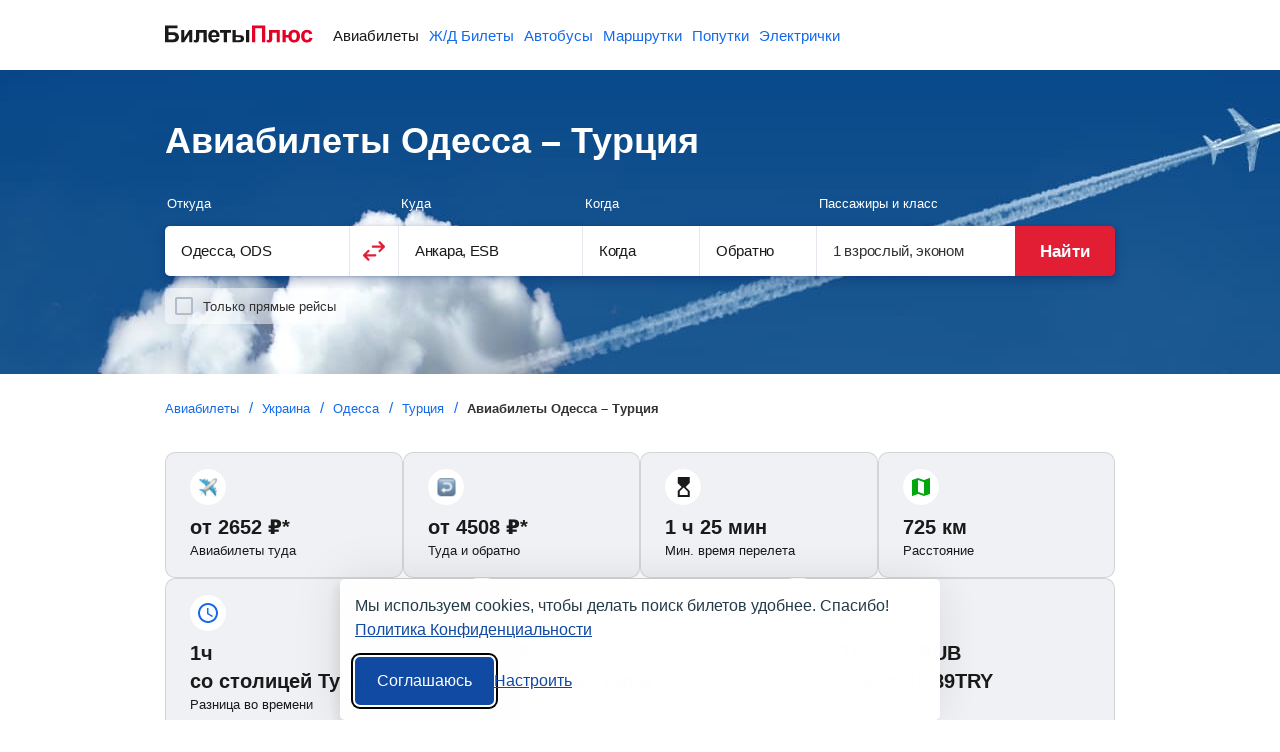

--- FILE ---
content_type: text/html;charset=UTF-8
request_url: https://biletyplus.ru/aviabilety/odessa-ods/turciya-tr
body_size: 16472
content:
<!DOCTYPE html>
<html lang="ru">
    
        
            
<head>
    
<meta charset="utf-8" />
<!-- Version #1.2.382.1 was built Wednesday Dec 31, 2025 21:49:01 MSK by bamboo (Profile: prod_msk/production_ru, Computer: pbrus7) , page: 2026-01-01 05:48 , isMobile: false, boxId: .55.8182 -->

    
        
        
    
    

<title>Одесса — Турция: авиабилеты от 2652 р., цены на билеты и расписание самолетов</title>
<meta name="description" content="Дешевые билеты на самолет Одесса — Турция, поиск низких цен на авиабилеты, актуальная стоимость прямых рейсов и с пересадкой на 2026 год, типы самолетов и аэропорты вылета."/>

<meta property="og:type" content="website" />
<meta property="og:title" content="Одесса — Турция: авиабилеты от 2652 р., цены на билеты и расписание самолетов" />
<meta property="og:description" content="Дешевые билеты на самолет Одесса — Турция, поиск низких цен на авиабилеты, актуальная стоимость прямых рейсов и с пересадкой на 2026 год, типы самолетов и аэропорты вылета.">

    
    
        <meta property="og:image" content="https://biletyplus.ru/res/img/social_sharing/flight.jpg"/>
    

<meta property="og:image:width" content="1200"/>
<meta property="og:image:height" content="630"/>
<meta property="og:locale" content="ru_RU"/>
<meta property="og:site_name" content="BiletyPlus"/>

    
        
            
                
            
            
        
    
    


    
<meta name="twitter:card" content="summary_large_image"/>
<meta name="twitter:site" content="@biletyplus"/>
<meta name="twitter:title" content="Одесса — Турция: авиабилеты от 2652 р., цены на билеты и расписание самолетов"/>
<meta name="twitter:description" content="Дешевые билеты на самолет Одесса — Турция, поиск низких цен на авиабилеты, актуальная стоимость прямых рейсов и с пересадкой на 2026 год, типы самолетов и аэропорты вылета."/>
<meta name="twitter:creator" content="@biletyplus"/>


<meta name="twitter:image" content="https://biletyplus.ru/res/img/social_sharing/flight.jpg"/>


<meta name="author" content="Innovative Travel Technologies, LLC"/>
    
<link type="image/x-icon" rel="shortcut icon" href="https://selectelcdn.itt-us.com/res/img/ru_version/icons/favicon.ico">
<link type="image/png" sizes="16x16" rel="icon" href="https://selectelcdn.itt-us.com/res/img/ru_version/icons/favicon-16x16.png">
<link type="image/png" sizes="32x32" rel="icon" href="https://selectelcdn.itt-us.com/res/img/ru_version/icons/favicon-32x32.png">
<link type="image/png" sizes="96x96" rel="icon" href="https://selectelcdn.itt-us.com/res/img/ru_version/icons/favicon-96x96.png">
<link type="image/png" sizes="120x120" rel="icon" href="https://selectelcdn.itt-us.com/res/img/ru_version/icons/favicon-120x120.png">
<link type="image/png" sizes="192x192" rel="icon" href="https://selectelcdn.itt-us.com/res/img/ru_version/icons/android-icon-192x192.png">
<link sizes="57x57" rel="apple-touch-icon" href="https://selectelcdn.itt-us.com/res/img/ru_version/icons/apple-touch-icon-57x57.png">
<link sizes="60x60" rel="apple-touch-icon" href="https://selectelcdn.itt-us.com/res/img/ru_version/icons/apple-touch-icon-60x60.png">
<link sizes="72x72" rel="apple-touch-icon" href="https://selectelcdn.itt-us.com/res/img/ru_version/icons/apple-touch-icon-72x72.png">
<link sizes="76x76" rel="apple-touch-icon" href="https://selectelcdn.itt-us.com/res/img/ru_version/icons/apple-touch-icon-76x76.png">
<link sizes="114x114" rel="apple-touch-icon" href="https://selectelcdn.itt-us.com/res/img/ru_version/icons/apple-touch-icon-114x114.png">
<link sizes="120x120" rel="apple-touch-icon" href="https://selectelcdn.itt-us.com/res/img/ru_version/icons/apple-touch-icon-120x120.png">
<link sizes="144x144" rel="apple-touch-icon" href="https://selectelcdn.itt-us.com/res/img/ru_version/icons/apple-touch-icon-144x144.png">
<link sizes="152x152" rel="apple-touch-icon" href="https://selectelcdn.itt-us.com/res/img/ru_version/icons/apple-touch-icon-152x152.png">
<link sizes="180x180" rel="apple-touch-icon" href="https://selectelcdn.itt-us.com/res/img/ru_version/icons/apple-touch-icon-180x180.png">
<meta name="theme-color" content="#ffffff">

<link rel="canonical" href="https://biletyplus.ru/aviabilety/odessa-ods/turciya-tr"/>
<meta name="viewport" content="width=device-width, initial-scale=1"/>




    
        

    
    
    
        
            
            
            
            
            
            
            
            
        
    
    
    
    
    

<script>
    
    window.dataLayer = window.dataLayer || [];
    function gtag() { dataLayer.push(arguments); }
    gtag('set', 'ads_data_redaction', true);

    history.onpushstate = function (state, title, newPageUrl) {
        if (typeof ym === "function" && window.yaMetrikaInitialized) {
            ym(window.yandexCounterNumber, 'hit', newPageUrl);
        }
        if(dataLayer){
            dataLayer.push({'set': {
                page: newPageUrl,
                title: title
            }});
            dataLayer.push({'event':'pageView'});
        }
    };

    (function (history) {
        var pushState = history.pushState;
        history.pushState = function (state, title, newPageUrl) {
            var result = pushState.apply(history, arguments);
            if (typeof history.onpushstate === "function") {
                history.onpushstate({state: state}, title, newPageUrl);
            }
            return result;
        }
    })(window.history);

    function _eventFull(pagename, action, label) {
        window.dataLayer.push({
            'event':'GAevent',
            'eventCategory': pagename,
            'eventAction': action,
            'eventLabel': label
        });

        if (typeof _eventYa === "function") {
            _eventYa(label);
        }
    }
    function _event(action, label) {
        var pageName = document.getElementById('pageNameId');
        if (pageName == null) {
            pageName = 'x';
        } else {
            pageName = pageName.value
        }
        _eventFull(pageName, action, label);
    }
    function _eventSimple(label) {
        var action = document.getElementById('pageActionId');
        if(action == null) {
            action = "x";
        } else {
            action = action.value
        }
        _event(action, label);
    }
    function _eventYa(label) {
        if (typeof ym === "function" && window.yaMetrikaInitialized) {
            ym(16865881, "reachGoal", label);
        }
    }
    function loadYandexMetrika() {
        if (window.yaMetrikaReady) return;
        window.yaMetrikaReady = true;
        
        window.yandexCounterNumber = 16865881;
        (function(m,e,t,r,i,k,a){m[i]=m[i]||function(){(m[i].a=m[i].a||[]).push(arguments)};
            m[i].l=1*new Date();k=e.createElement(t),a=e.getElementsByTagName(t)[0],k.async=1,k.src=r,a.parentNode.insertBefore(k,a)})
        (window, document, "script", "https://mc.yandex.ru/metrika/tag.js", "ym");
        
    }
    function initYandexMetrika() {
        if (window.yaMetrikaInitialized) return;
        window.yaMetrikaInitialized = true;
        
        ym(16865881, "init", {
            clickmap:true,
            trackLinks:true,
            accurateTrackBounce:true,
            webvisor:false
        });
        
    }

    window.yaContextCb=window.yaContextCb||[];
    function loadYandexAd() {
        if (window.yaAdReady) return;
        window.yaAdReady = true;
        
        var s = document.createElement("script");
        s.src = "https://yandex.ru/ads/system/context.js";
        s.async = true;
        document.head.appendChild(s);
        
    }

    function loadGTM() {
        if (window.gtmReady) return;
        window.gtmReady = true;
        
    }

    loadYandexMetrika(); initYandexMetrika();loadYandexAd(); loadGTM();
</script>

<link rel="stylesheet" href="https://selectelcdn.itt-us.com/resx/1.2.382.1/pack/cookie/itt-consent-manager-v4.css">
<script>
    window.ittCookieBannerConfig = {
        shouldShowCookieIcon: false,
        background: {
            showBackground: false
        },
        cookieIcon: {
            position: "bottomRight"
        },
        cookieTypes: [
            {
                id: "essential",
                name: "Обязательные",
                description: "<p>Эти файлы cookie необходимы для корректной работы сайта и не могут быть отключены. Они обеспечивают, например, вход в систему и сохранение ваших настроек конфиденциальности.</p>",
                required: true,
            },
            {
                id: "analytics",
                name: "Аналитика (Яндекс.Метрика)",
                description: "<p>Эти файлы cookie позволяют собирать статистику посещений с помощью Яндекс.Метрики и помогают нам улучшать сайт, анализируя, какие страницы вызывают наибольший интерес и как пользователи взаимодействуют с контентом.</p>",
                required: false,
                onAccept: function () {
                    initYandexMetrika();
                },
                onReject: function () {
                }
            },
            {
                id: "marketing",
                name: "Маркетинг",
                description: "<p>Эти файлы cookie позволяют отображать персонализированную рекламу от Яндекса, учитывая ваши интересы и поведение на сайте.</p>",
                required: false,
                onAccept: function () {
                    loadYandexAd();
                },
                onReject: function() {
                }
            }
        ],
        text: {
            banner: {
                description: "<p>Мы используем cookies, чтобы делать поиск билетов удобнее. Спасибо! <a href=\"https://biletyplus.ru/ru/politika-confidetsialnosti\" target=\"_blank\">Политика Конфиденциальности</a></p>",
                acceptAllButtonText: "Соглашаюсь",
                acceptAllButtonAccessibleLabel: "Принять все",
                rejectNonEssentialButtonText: "Отклонить необязательные",
                rejectNonEssentialButtonAccessibleLabel: "Отклонить необязательные",
                preferencesButtonText: "Настроить",
                preferencesButtonAccessibleLabel: "Настроить"
            },
            preferences: {
                title: "Настроить использование cookies",
                description: "<p>Мы уважаем ваше право на конфиденциальность. Вы можете запретить использование определённых типов cookies. Ваши настройки будут применяться на всём сайте.</p>",
            }
        },
        position: {
            banner: "bottomCenter"
        }
    };
</script>
<script type="text/javascript" data-bp-dyndomain="dot-ru" data-bp-dyndomain-flight="dot-ru" data-bp-dyndomain-train="dot-train" data-bp-dyndomain-suburban="dot-train" data-bp-dyndomain-bus="dot-ru" data-bp-dyndomain-minibus="dot-ru" data-bp-dyndomain-ridesharing="dot-ru" data-bp-dyndomain-hotel="dot-ru" defer src="https://selectelcdn.itt-us.com/resx/1.2.382.1/pack/cookie/itt-consent-manager-v5.js"></script>
    
    

    

    <link type="text/css" rel="stylesheet" href="https://selectelcdn.itt-us.com/res/css/pack/flight_city2country.4f4ea3e0f03001b4c436.css">

    <!--[if lt IE 9]>
    <link type="text/css" rel="stylesheet" href="https://selectelcdn.itt-us.com/resx/1.2.382.1/css/styleIE.css">
    <![endif]-->
</head>
            <body>
                <input type="hidden" id="pageNameId" value="flight">
                
                
                
                <input type="hidden" id="appDomain" value="RU">
                <input type="hidden" id="pageViewType" value="DESKTOP"/>
                
                
                <input type="hidden" name="bpsp" id="bpsp" value="dflp_c2cc"/>
                <input type="hidden" name="bpse" id="bpse" value="MAIN_GENERATOR"/>
                
<input type="hidden" value=".biletyplus.ru" id="domainToSetCookies">
<input type="hidden" value="/resx/1.2.382.1/" id="resourcesPath">
<input type="hidden" value="//biletyplus.ru" id="appPath">
<input type="hidden" value="biletyplus.ru" id="bpPath">
<header id="header" class="header ">
    <div class="fixedwidth header-container">
        <input type="checkbox" class="menu-trigger" id="menu-trigger" />
        <label class="menu-button" for="menu-trigger">
            <div class="menu-button_line"></div>
        </label>
        <a class="header-logo domain-RU locale-ru" href="/">
        
            
                
                    
                    
                    <picture><img src="https://selectelcdn.itt-us.com/res/img/logo_black_red.svg" alt="Авиабилеты БилетыПлюс" width="148" height="18"></picture>
                
            
            
        
        </a>
        <nav class="header-links" aria-label="Services">
            <ul class="header-links_list">
                
                    
                    
                        <li class="header-links_list__item flight active">
                            
                                
                                
                                    <a class="header-links_list__item_inner" href="https://biletyplus.ru/" title="Авиабилеты">
                                        Авиабилеты
                                    </a>
                                
                            
                        </li>
                        
                            <li class="header-links_list__item train ">
                                
                                    
                                    
                                        <a class="header-links_list__item_inner" href="https://poezda.biletyplus.ru/" title="Ж/Д Билеты">
                                            Ж/Д Билеты
                                        </a>
                                    
                                    
                                
                            </li>
                        
                        <li class="header-links_list__item bus ">
                            
                                
                                
                                    <a class="header-links_list__item_inner" href="https://bus.biletyplus.ru/" title="Автобусы">
                                        Автобусы
                                    </a>
                                
                                
                            
                        </li>
                        <li class="header-links_list__item minibus ">
                            
                                
                                
                                    <a class="header-links_list__item_inner" href="https://minibus.biletyplus.ru/" title="Маршрутки">
                                        Маршрутки
                                    </a>
                                
                                
                            
                        </li>
                        <li class="header-links_list__item ridesharing ">
                            
                                
                                
                                    <a class="header-links_list__item_inner" href="https://ridesharing.biletyplus.ru/" title="Попутки">
                                        Попутки
                                    </a>
                                
                                
                            
                        </li>
                        
                            <li class="header-links_list__item suburban ">
                                
                                    
                                    
                                        <a class="header-links_list__item_inner" href="https://suburban.biletyplus.ru/" title="Электрички">
                                            Электрички
                                        </a>
                                    
                                    
                                
                            </li>
                        
                        
                        
                        
                        
                        
                        
                        
                        
                        
                        
                        
                        
                        
                        
                        
                        
                        
                        
                        
                    
                
            </ul>
        </nav>
        
    </div>
</header>

                




<input type="hidden" id="lp-dep-city-id" value="12822">
<input type="hidden" id="lp-arr-city-id" value="2734">
<input type="hidden" id="lp-arr-country-code" value="TR">
<div class="content-block" itemscope itemtype="https://schema.org/Product">
    <main>
        <article>
            <div class="fixed-height-wrapper">
                <div class="fixedwidth">
                    <h1 id="scroll-point" itemprop="name">Авиабилеты Одесса – Турция</h1>
                    <div id="search">
                        <div id="reactGenerator" class="fixedwidth"></div>
                    </div>
                </div>
            </div>
            <div class="fixedwidth">
                <div class="fixedwidth"> <div id="breadcrumbs-block"> <div class="crumbs_block lp-section"> <nav> <ol itemscope="" itemtype="https://schema.org/BreadcrumbList"> <li itemprop="itemListElement" itemscope="" itemtype="https://schema.org/ListItem"><a href="/" itemprop="item"><span itemprop="name">Авиабилеты</span></a> <meta itemprop="position" content="1"> </li> <li itemprop="itemListElement" itemscope="" itemtype="https://schema.org/ListItem"><a href="/aviabilety/ukraina-ua" itemprop="item"><span itemprop="name">Украина</span></a> <meta itemprop="position" content="2"> </li> <li itemprop="itemListElement" itemscope="" itemtype="https://schema.org/ListItem"><a href="/aviabilety/odessa-ods" itemprop="item"><span itemprop="name">Одесса</span></a> <meta itemprop="position" content="3"> </li> <li itemprop="itemListElement" itemscope="" itemtype="https://schema.org/ListItem"><a href="/aviabilety/turciya-tr" itemprop="item"><span itemprop="name">Турция</span></a> <meta itemprop="position" content="4"> </li> <li itemprop="itemListElement" itemscope itemtype="https://schema.org/ListItem"> <span itemprop="name">Авиабилеты Одесса – Турция</span> <meta itemprop="position" content="5" /> </li> </ol> </nav> </div> </div> </div>
                <div class="fixedwidth"> <div class="route-info"> <div class="route-info_item"> <div class="route-info_item_emoji" style="--bg-url: url('/res/img/emoji/fly.svg')"></div> <div class="route-info_item_value">от <span class="static-price"><span class="price-value static-price-value">2652</span> <span class="static-price-currency" content="RUB">₽</span></span>*</div> <div class="route-info_item_title">Авиабилеты туда</div> </div> <div class="route-info_item"> <div class="route-info_item_emoji" style="--bg-url: url('/res/img/emoji/return.svg')"></div> <div class="route-info_item_value">от <span class="static-price"><span class="price-value static-price-value">4508</span> <span class="static-price-currency" content="RUB">₽</span></span>*</div> <div class="route-info_item_title">Туда и обратно</div> </div> <div class="route-info_item"> <div class="route-info_item_emoji" style="--bg-url: url('/res/img/emoji/hourglass.svg')"></div> <div class="route-info_item_value">1&nbsp;ч&nbsp;25&nbsp;мин</div> <div class="route-info_item_title">Мин. время перелета</div> </div> <div class="route-info_item"> <div class="route-info_item_emoji" style="--bg-url: url('/res/img/emoji/map.svg')"></div> <div class="route-info_item_value">725 км</div> <div class="route-info_item_title">Расстояние</div> </div> <div class="route-info_item "> <div class="route-info_item_emoji" style="--bg-url: url('/res/img/emoji/time.svg')"></div> <div class="route-info_item_value"> <div>1ч</div> <div>со столицей Турции</div> </div> <div class="route-info_item_title">Разница во времени</div> </div> <div class="route-info_item"> <div class="route-info_item_emoji" style="--bg-url: url('/res/img/emoji/money.svg')"></div> <div class="route-info_item_value"> <div>TRY</div> <div>Турецкая лира</div> </div> <div class="route-info_item_title">Валюта</div> </div> <div class="route-info_item"> <div class="route-info_item_emoji" style="--bg-url: url('/res/img/emoji/diagram.svg')"></div> <div class="route-info_item_value"> <div>1 TRY = 2 RUB</div> <div>1 USD = 42.89TRY</div> </div> <div class="route-info_item_title">Курс</div> </div> </div> <div class="route-info_hint">*Найденные на нашем сайте за последние 7 дней</div> </div>
            </div>
            <div class="light-box extra">
                <div class="light-box"> <div class="fixedwidth"> <h2>Билеты на самолет Одесса&nbsp;– Турция</h2> <p>Перейдите по ссылке на интересующее вас направление перелета для получения актуальной на сейчас информации о наличии авиабилетов из Одессы в Турцию.</p> <div class="direction-cards"> <div class="direction-cards__tabs"> <label class="direction-cards__tab"> <input class="direction-cards-tabs_trigger" type="radio" name="pop_routes_tab" checked> <span class="direction-cards__tab-inner">В одну сторону</span> </label> <label class="direction-cards__tab"> <input class="direction-cards-tabs_trigger round-trip" type="radio" name="pop_routes_tab"> <span class="direction-cards__tab-inner">Туда и обратно</span> </label> </div> <div class="direction-cards__content"> <a class="direction-cards__item" href="/aviabilety/odessa-ods/stambul-ist" > <div class="direction-cards__item-img-cover"> </div> <div class="direction-cards__item-info"> <div class="price-block"> <div class="price">от&nbsp;<span class="static-price"><span class="price-value static-price-value">5132</span>&nbsp;<span class="static-price-currency" content="RUB">₽</span></span></div> <div class="round-trip-price">от&nbsp;<span class="static-price"><span class="price-value static-price-value">8724</span>&nbsp;<span class="static-price-currency" content="RUB">₽</span></span></div> </div> <div class="route">Одесса – Стамбул</div> </div> <div class="distance">624 км</div> </a> <a class="direction-cards__item" href="/aviabilety/odessa-ods/antalya-ayt" > <div class="direction-cards__item-img-cover"> </div> <div class="direction-cards__item-info"> <div class="price-block"> <div class="price">от&nbsp;<span class="static-price"><span class="price-value static-price-value">6207</span>&nbsp;<span class="static-price-currency" content="RUB">₽</span></span></div> <div class="round-trip-price">от&nbsp;<span class="static-price"><span class="price-value static-price-value">10552</span>&nbsp;<span class="static-price-currency" content="RUB">₽</span></span></div> </div> <div class="route">Одесса – Анталья</div> </div> <div class="distance">1067 км</div> </a> </div> <div class="blue-btn go_to_generator">Найти билеты</div> </div> </div> </div>
                <div class="fixedwidth">
                    

    <!-- Yandex.RTB R-A-151362-1 -->
    <div class="ya_wrap_first" id="yandex_rtb_R-A-151362-1" style="min-height:280px;margin-top:16px;background-color:#EFEFF4;"></div>
    <script type="text/javascript">
        (function(w, d, n) {
            w[n] = w[n] || [];
            w[n].push(function() {
                Ya.Context.AdvManager.render({
                    blockId: "R-A-151362-1",
                    renderTo: "yandex_rtb_R-A-151362-1",
                    async: true
                });
            });
        })(this, this.document, "yandexContextAsyncCallbacks");
    </script>

                </div>
            </div>
            <div class="fixedwidth">
                <div class="map-block">
                    <h2>Карта полетов в Турцию из Одессы</h2>
                    <p>Маршрут самолета и стоимость перелетов в города Турции из Одессы можно изучить на карте страны. Для получения полной информации о расписании авиарейсов, нажмите на название города.</p>
                    <div id="arr-country-map" class="map-wrap">
                        <div id="open-map" class="open-map">Посмотреть на карте</div>
                    </div>
                    <p class="price-description">*Цена указана для перелета в одну сторону</p>
                </div>
                <div class="flight-nearby"> <h2>Перелеты в Турцию из соседних с Одессой городов</h2> <p>Вы можете рассмотреть альтернативный вылет из другого города. Самый дешевый перелет из Харькова за <span class="static-price"><span class="price-value static-price-value">3100</span> <span class="static-price-currency" content="RUB">₽</span></span>, что на <span class="static-price"><span class="price-value static-price-value">448</span> <span class="static-price-currency" content="RUB">₽</span></span> дороже, чем из Одессы.</p> <div class="what-cities_wrapp"> <div class="what-cities_wrapp__item"> <div class="column-with-two-items"> <div class="city-name"> <a class="info-table__city" href="/aviabilety/kishinev-kiv/turciya-tr">Кишинев – Турция</a> </div> <div class="iata-name">+ 155 км от Одессы</div> </div> <div class="column-between price">от <span class="static-price"><span class="price-value static-price-value">9016</span> <span class="static-price-currency" content="RUB">₽</span></span></div> </div> <div class="what-cities_wrapp__item"> <div class="column-with-two-items"> <div class="city-name"> <a class="info-table__city" href="/aviabilety/simferopol-sip/turciya-tr">Симферополь (Крым) – Турция</a> </div> <div class="iata-name">+ 311 км</div> </div> <div class="column-between price">от <span class="static-price"><span class="price-value static-price-value">10431</span> <span class="static-price-currency" content="RUB">₽</span></span></div> </div> <div class="what-cities_wrapp__item"> <div class="column-with-two-items"> <div class="city-name"> <a class="info-table__city" href="/aviabilety/kiev-iev/turciya-tr">Киев – Турция</a> </div> <div class="iata-name">+ 441 км</div> </div> <div class="column-between price">от <span class="static-price"><span class="price-value static-price-value">4026</span> <span class="static-price-currency" content="RUB">₽</span></span></div> </div> <div class="what-cities_wrapp__item"> <div class="column-with-two-items"> <div class="city-name"> <a class="info-table__city" href="/aviabilety/harkov-hrk/turciya-tr">Харьков – Турция</a> </div> <div class="iata-name">+ 563 км</div> </div> <div class="column-between price">от <span class="static-price"><span class="price-value static-price-value">3100</span> <span class="static-price-currency" content="RUB">₽</span></span></div> </div> <div class="what-cities_wrapp__item"> <div class="column-with-two-items"> <div class="city-name"> <a class="info-table__city" href="/aviabilety/krasnodar-krr/turciya-tr">Краснодар – Турция</a> </div> <div class="iata-name">+ 659 км</div> </div> <div class="column-between price">от <span class="static-price"><span class="price-value static-price-value">5068</span> <span class="static-price-currency" content="RUB">₽</span></span></div> </div> <div class="what-cities_wrapp__item"> <div class="column-with-two-items"> <div class="city-name"> <a class="info-table__city" href="/aviabilety/rostov-na-donu-rov/turciya-tr">Ростов-на-Дону – Турция</a> </div> <div class="iata-name">+ 687 км</div> </div> <div class="column-between price">от <span class="static-price"><span class="price-value static-price-value">8797</span> <span class="static-price-currency" content="RUB">₽</span></span></div> </div> <div class="what-cities_wrapp__item"> <div class="column-with-two-items"> <div class="city-name"> <a class="info-table__city" href="/aviabilety/minsk-msq/turciya-tr">Минск – Турция</a> </div> <div class="iata-name">+ 854 км</div> </div> <div class="column-between price">от <span class="static-price"><span class="price-value static-price-value">9721</span> <span class="static-price-currency" content="RUB">₽</span></span></div> </div> <div class="what-cities_wrapp__item"> <div class="column-with-two-items"> <div class="city-name"> <a class="info-table__city" href="/aviabilety/mineralnye-vody-mrv/turciya-tr">Минеральные воды – Турция</a> </div> <div class="iata-name">+ 1000 км</div> </div> <div class="column-between price">от <span class="static-price"><span class="price-value static-price-value">7661</span> <span class="static-price-currency" content="RUB">₽</span></span></div> </div> </div> </div>
                <div class="price-calendar-block"> <h2>Цены на авиабилеты Одесса&nbsp;– Турция 2026</h2> <div id="price-calendar-container" class="price-calendar"></div> <div class="price-calendar-description"> <p>БилетыПлюс поможет купить дешевые билеты на самолет из Одессы в Турцию. Мы сравниваем стоимость авиабилетов туда и обратно и находим самые интересные варианты перелета от <span class="static-price"><span class="price-value static-price-value">2652</span> <span class="static-price-currency" content="RUB">₽</span></span>. Выбирайте подходящее направление, аэропорты вылета и прилета, а также любимую авиакомпанию – Атласджет, МАУ - Международные Авиалинии Украины или AtlasGlobal UA.</p> </div> </div>





                <div class="table-route"> <h2>Расписание самолетов Одесса&nbsp;- Турция</h2> <div class="table-route_wrap"> <div class="table-route_wrap__row table-head"> <div class="table-route_item route default-title">Маршрут</div> <div class="table-route_item route-info-block default-title">Рейсов</div> <div class="table-route_item airport-info default-title">Авиакомпаний</div> </div> <div class="table-route_wrap__row table-head"> <div class="table-route_item route default-title">Маршрут</div> <div class="table-route_item route-info-block default-title">Рейсов</div> <div class="table-route_item airport-info default-title">Авиакомпаний</div> </div> <div class="table-route_wrap__row"> <div class="table-route_item route" title="Одесса&nbsp;- Стамбул"><a href="/aviabilety/odessa-ods/stambul-ist">Одесса&nbsp;- Стамбул</a></div> <div class="table-route_item route-info-block"><div class="info-label">430</div></div> <div class="table-route_item airport-info"><div class="info-label">22</div></div> </div> <div class="table-route_wrap__row"> <div class="table-route_item route" title="Одесса&nbsp;- Анталья"><a href="/aviabilety/odessa-ods/antalya-ayt">Одесса&nbsp;- Анталья</a></div> <div class="table-route_item route-info-block"><div class="info-label">577</div></div> <div class="table-route_item airport-info"><div class="info-label">17</div></div> </div> </div> <p>Чтобы посмотреть актуальное расписание вылета самолетов из Одессы в Турцию и цен на сегодня, изучите прямые рейсы и с пересадкой на страницах конкретных перелетов.</p> <div> <div class="row-schedule"> <h3 class="row-schedule_title">Рейсы в Стамбул</h3> <div class="row-schedule-wrap"> <div class="row-schedule_line"> <div class="row-schedule_line__item time-block">01:00 → 03:30</div> <div class="row-schedule_line__item time-difference" ><div> 1&nbsp;<span>ч</span>&nbsp;30&nbsp;<span>мин</span> </div></div> <div class="row-schedule_line__item airline"> <div class="airline-logo"> <img class="airline-logo-img" src="https://selectelcdn.itt-us.com/res/img/airlines/36x36/PS.png" alt="МАУ - Международные Авиалинии Украины" title="МАУ - Международные Авиалинии Украины" data-code="PS" onerror="this.classList.add('error')"> </div> <div class="airline-company">МАУ - Международные Авиалинии Украины PS719</div> </div> <div class="row-schedule_line__item days">ежедневно</div> <div class="row-schedule_line__item go_to_generator aslink">Найти</div> </div> <div class="row-schedule_line"> <div class="row-schedule_line__item time-block">12:50 → 15:30</div> <div class="row-schedule_line__item time-difference" ><div> 1&nbsp;<span>ч</span>&nbsp;40&nbsp;<span>мин</span> </div></div> <div class="row-schedule_line__item airline"> <div class="airline-logo"> <img class="airline-logo-img" src="https://selectelcdn.itt-us.com/res/img/airlines/36x36/KK.png" alt="Атласджет" title="Атласджет" data-code="KK" onerror="this.classList.add('error')"> </div> <div class="airline-company">Атласджет KK7820</div> </div> <div class="row-schedule_line__item days">пн, чт, пт, вс</div> <div class="row-schedule_line__item go_to_generator aslink">Найти</div> </div> <div class="row-schedule_line"> <div class="row-schedule_line__item time-block">12:00 → 14:30</div> <div class="row-schedule_line__item time-difference" ><div> 1&nbsp;<span>ч</span>&nbsp;30&nbsp;<span>мин</span> </div></div> <div class="row-schedule_line__item airline"> <div class="airline-logo"> <img class="airline-logo-img" src="https://selectelcdn.itt-us.com/res/img/airlines/36x36/PS.png" alt="МАУ - Международные Авиалинии Украины" title="МАУ - Международные Авиалинии Украины" data-code="PS" onerror="this.classList.add('error')"> </div> <div class="airline-company">МАУ - Международные Авиалинии Украины PS717</div> </div> <div class="row-schedule_line__item days">ежедневно</div> <div class="row-schedule_line__item go_to_generator aslink">Найти</div> </div> </div> <div class="row-schedule-link"> <a class="schedule-link" href="/aviabilety/odessa-ods/stambul-ist#scheduled_flight_table">Расписание Одесса – Стамбул</a> </div> </div> <div class="row-schedule"> <h3 class="row-schedule_title">Рейсы в Анталию</h3> <div class="row-schedule-wrap"> <div class="row-schedule_line"> <div class="row-schedule_line__item time-block">12:00 → 18:45</div> <div class="row-schedule_line__item time-difference" data-label="вкл. пересадку"><div> 5&nbsp;<span>ч</span>&nbsp;45&nbsp;<span>мин</span> </div></div> <div class="row-schedule_line__item airline"> <div class="airline-logo"> <img class="airline-logo-img" src="https://selectelcdn.itt-us.com/res/img/airlines/36x36/PS.png" alt="МАУ - Международные Авиалинии Украины" title="МАУ - Международные Авиалинии Украины" data-code="PS" onerror="this.classList.add('error')"> <img class="airline-logo-img" src="/res/img/airlines/36x36/TK.png" alt="Туркиш Эйрлайнс - Турецкие Авиалинии" title="Туркиш Эйрлайнс - Турецкие Авиалинии" data-code="TK" onerror="this.classList.add('error')"> </div> <div class="airline-company">МАУ - Международные Авиалинии Украины PS717, Туркиш Эйрлайнс - Турецкие Авиалинии TK2418</div> </div> <div class="row-schedule_line__item days">ежедневно</div> <div class="row-schedule_line__item go_to_generator aslink">Найти</div> </div> <div class="row-schedule_line"> <div class="row-schedule_line__item time-block">01:00 → 11:20</div> <div class="row-schedule_line__item time-difference" data-label="вкл. пересадку"><div> 9&nbsp;<span>ч</span>&nbsp;20&nbsp;<span>мин</span> </div></div> <div class="row-schedule_line__item airline"> <div class="airline-logo"> <img class="airline-logo-img" src="https://selectelcdn.itt-us.com/res/img/airlines/36x36/PS.png" alt="МАУ - Международные Авиалинии Украины" title="МАУ - Международные Авиалинии Украины" data-code="PS" onerror="this.classList.add('error')"> <img class="airline-logo-img" src="/res/img/airlines/36x36/TK.png" alt="Туркиш Эйрлайнс - Турецкие Авиалинии" title="Туркиш Эйрлайнс - Турецкие Авиалинии" data-code="TK" onerror="this.classList.add('error')"> </div> <div class="airline-company">МАУ - Международные Авиалинии Украины PS719, Туркиш Эйрлайнс - Турецкие Авиалинии TK2410</div> </div> <div class="row-schedule_line__item days">ежедневно</div> <div class="row-schedule_line__item go_to_generator aslink">Найти</div> </div> <div class="row-schedule_line"> <div class="row-schedule_line__item time-block">17:00 → 08:10</div> <div class="row-schedule_line__item time-difference" data-label="вкл. пересадку"><div> 14&nbsp;<span>ч</span>&nbsp;10&nbsp;<span>мин</span> </div></div> <div class="row-schedule_line__item airline"> <div class="airline-logo"> <img class="airline-logo-img" src="https://selectelcdn.itt-us.com/res/img/airlines/36x36/KK.png" alt="Атласджет" title="Атласджет" data-code="KK" onerror="this.classList.add('error')"> <img class="airline-logo-img" src="/res/img/airlines/36x36/8Q.png" alt="Онур Эйр" title="Онур Эйр" data-code="8Q" onerror="this.classList.add('error')"> </div> <div class="airline-company">Атласджет KK7820, Онур Эйр 8Q220</div> </div> <div class="row-schedule_line__item days">чт</div> <div class="row-schedule_line__item go_to_generator aslink">Найти</div> </div> </div> <div class="row-schedule-link"> <a class="schedule-link" href="/aviabilety/odessa-ods/antalya-ayt#scheduled_flight_table">Расписание Одесса – Анталья</a> </div> </div> </div> </div>
            </div>
            <div class="info-blocks fixedwidth">
                <h2>Информация о маршруте</h2>
                <div class="info-blocks_item"> <input type="checkbox" class="info-blocks_item-trigger" id="item-trigger_how-much-time"> <label class="info-blocks_item-headline" for="item-trigger_how-much-time"><h3>Сколько лететь до Турции из Одессы?</h3></label> <div class="info-blocks_item-content how-much-time"> <p>Время полета из Одессы в Турцию составляет 1&nbsp;ч&nbsp;25&nbsp;мин до столицы страны Анкара.</p> </div> </div> <div class="info-blocks_item"> <input type="checkbox" class="info-blocks_item-trigger" id="item-trigger_what-cities"> <label class="info-blocks_item-headline" for="item-trigger_what-cities"><h3>В какие города Турции летают самолеты из Одессы?</h3></label> <div class="info-blocks_item-content what-cities"> <p>Ниже представлен список самых популярных городов Турции. Самый дешевый город, куда можно слетать – Стамбул от <span class="static-price"><span class="price-value static-price-value">5132</span> <span class="static-price-currency" content="RUB">₽</span></span>. На странице города у вас будет возможность подробно ознакомиться с информацией, как долететь до выбранного города с минимальными затратами.</p> <div class="what-cities_wrapp"> <div class="what-cities_wrapp__item"> <div class="column-with-two-items"> <div class="city-name"> <a href="/aviabilety/stambul-ist">Стамбул</a> </div> <div class="iata-name">Ататурк IST</div> </div> <div class="column-between price"><span class="static-price"><span class="price-value static-price-value">5132</span> <span class="static-price-currency" content="RUB">₽</span></span></div> </div> <div class="what-cities_wrapp__item"> <div class="column-with-two-items"> <div class="city-name"> <a href="/aviabilety/antalya-ayt">Анталья</a> </div> <div class="iata-name">Анталья AYT</div> </div> <div class="column-between price"><span class="static-price"><span class="price-value static-price-value">6207</span> <span class="static-price-currency" content="RUB">₽</span></span></div> </div> </div> <div><a class="link-to-all-flight" href="/aviabilety/turciya-tr#goroda">Все города Турции</a></div> <div class="blue-btn go_to_generator">Найти билеты</div> </div> </div>
                <div class="info-blocks_item"> <input type="checkbox" class="info-blocks_item-trigger" id="item-trigger_which-aviacompany"> <label class="info-blocks_item-headline" for="item-trigger_which-aviacompany"><h3>Какие авиакомпании летают в Турцию из Одессы?</h3></label> <div class="info-blocks_item-content which-aviacompany"> <p>Регулярные авиарейсы на маршруте Одесса – Турция совершает 6 авиакомпаний. Самыми популярными являются те, что позволяют максимально сэкономить деньги и время, предлагая комфортный прямой рейс. Впрочем, летать можно и с пересадками – вариантов приобрести экономный билет еще больше.</p> <div class="price-diagram"> <div class="price-diagram__item" data-name="Ukraine International Airlines" style="--price-width: 26.52%"></div> <div class="price-diagram__item" data-name="Atlasjet" style="--price-width: 26.93%"></div> <div class="price-diagram__item" data-name="AtlasGlobal UA" style="--price-width: 28.03%"></div> <div class="price-diagram__item" data-name="Onur Air Tasimacilik" style="--price-width: 34.66%"></div> <div class="price-diagram__item" data-name="Pegasus Airlines" style="--price-width: 54.47%"></div> <div class="price-diagram__item" data-name="Turkish Airlines" style="--price-width: 62.92%"></div> <div class="price-diagram_scale"> <div class="price-diagram_scale__item"> <span class="static-price" style="--delay: 150ms"><span class="price-value static-price-value">0</span> <span class="static-price-currency" content="RUB">₽</span></span> </div> <div class="price-diagram_scale__item"> <span class="static-price" style="--delay: 300ms"><span class="price-value static-price-value">2500</span> <span class="static-price-currency" content="RUB">₽</span></span> </div> <div class="price-diagram_scale__item"> <span class="static-price" style="--delay: 450ms"><span class="price-value static-price-value">5000</span> <span class="static-price-currency" content="RUB">₽</span></span> </div> <div class="price-diagram_scale__item"> <span class="static-price" style="--delay: 600ms"><span class="price-value static-price-value">7500</span> <span class="static-price-currency" content="RUB">₽</span></span> </div> <div class="price-diagram_scale__item"> <span class="static-price" style="--delay: 750ms"><span class="price-value static-price-value">10000</span> <span class="static-price-currency" content="RUB">₽</span></span> </div> </div> </div> <div class="blue-btn go_to_generator">Найти билеты</div> </div> </div>
                <div class="info-blocks_item"> <input type="checkbox" class="info-blocks_item-trigger" id="item-trigger_which-airplane"> <label class="info-blocks_item-headline" for="item-trigger_which-airplane"><h3>Какие самолёты летают из Одессы в Турцию?</h3></label> <div class="info-blocks_item-content which-airplane"> <p>По направлению Одесса – Турция осуществляются рейсы 10 типами самолетов. Здесь есть и огромные суперсовременные лайнеры, и борта поменьше.</p> <ul class="airplane-list"> <li class="airplane-list_item">Boeing 737-800</li> <li class="airplane-list_item">Airbus A320</li> <li class="airplane-list_item">Embraer 190</li> <li class="airplane-list_item">Airbus A319</li> <li class="airplane-list_item">Boeing 737</li> <li class="airplane-list_item">Boeing 737-800 (winglets)</li> <li class="airplane-list_item">Airbus A320-100/200</li> <li class="airplane-list_item">Boeing 737-900</li> <li class="airplane-list_item">Airbus A321</li> <li class="airplane-list_item">Boeing 737-100/200</li> </ul> <div class="blue-btn go_to_generator">Найти билеты</div> </div> </div>
                <div class="info-blocks_item"> <input type="checkbox" class="info-blocks_item-trigger" id="item-trigger_cheapest-flights"> <label class="info-blocks_item-headline" for="item-trigger_cheapest-flights"><h3>Сколько стоит перелет из Одессы в Турцию?</h3></label> <div class="info-blocks_item-content cheapest-flights"> <p>Стоимость самого дешевого авиабилета, который был найден нашей системой поиска, была предоставлена авиакомпанией «<b>МАУ - Международные Авиалинии Украины</b>» за <span class="static-price"><span class="price-value static-price-value">2652</span> <span class="static-price-currency" content="RUB">₽</span></span>. Это билет <a href="/aviabilety/odessa-ods/stambul-ist">Одесса – Стамбул</a> эконом класса, в расчет стоимости включены все суммы сборов и платежей.</p> <p class="open-popup-link" data-popup="cheapest_flights_additional">Советы по поиску дешевого авиабилета</p> <div class="popup-modal cheapest_flights_additional close-popup"> <div class="info-popup"> <p class="info-popup_title">Советы как сэкономить на покупке авиабилета</p> <ul class="checkmark_list"> <li>Динамика цен такова – недорогие билеты в Турцию лучше покупать за два месяца до вылета с экономией до -26%, позже будет только дороже.</li> <li>Обычно самые дорогие билеты на самолет продают за 2 недели до вылета.</li> <li>Цена может меняться в зависимости от дня недели и времени суток, в которое осуществляется рейс. Билеты на вечер пятницы и воскресения стоят дороже, чем билеты на раннее утро в середине недели. Если лететь в выходные дни, стоимость билетов на самолет Одесса – Турция может достигать <span class="static-price"><span class="static-price-value">18716</span> <span class="static-price-currency" content="RUB">₽</span></span>.</li> <li>В высокий сезон на перелетах в Турцию к регулярным рейсам могут добавляться специальные тарифы, чартерные рейсы, лоукостеры, акции и скидки от авиаальянсов.</li> <li>Билеты на рейсы из Одессы в Турцию с пересадкой могут быть дешевле до -25%. Приобретая такой билет, выбирайте перелет с большой длительностью пересадки. Тогда вы сможете посетить другие интересные города и неплохо сэкономить.</li> <li>Билеты на самолет туда и обратно обычно дешевле, чем покупать два отдельных билета в обе стороны.</li> <li>Самая низкая цена авиабилетов – Январь (<span class="aslink open_modal_generator">от <span class="static-price"><span class="value static-price-value" content="2652">2 652</span>&nbsp;<span class="currency static-price-currency" content="RUB">₽</span></span></span>)</li> <li>Средняя стоимость – составляет <span class="static-price"><span class="static-price-value">2652</span> <span class="static-price-currency" content="RUB">₽</span></span>.</li> </ul> <div class="close close-popup"> <svg class="close-cross" width="12" height="12" viewBox="0 0 12 12" fill="none" xmlns="http://www.w3.org/2000/svg"> <path class="close-cross_path" d="M11.7338 0.275313C11.3788 -0.0796357 10.8055 -0.0796357 10.4505 0.275313L6 4.71672L1.54949 0.266212C1.19454 -0.0887372 0.62116 -0.0887372 0.266212 0.266212C-0.0887372 0.62116 -0.0887372 1.19454 0.266212 1.54949L4.71672 6L0.266212 10.4505C-0.0887372 10.8055 -0.0887372 11.3788 0.266212 11.7338C0.62116 12.0887 1.19454 12.0887 1.54949 11.7338L6 7.28328L10.4505 11.7338C10.8055 12.0887 11.3788 12.0887 11.7338 11.7338C12.0887 11.3788 12.0887 10.8055 11.7338 10.4505L7.28328 6L11.7338 1.54949C12.0796 1.20364 12.0796 0.621161 11.7338 0.275313Z" fill="rgba(0,0,0,.54)"/> </svg> </div> <div class="blue-btn go_to_generator close-popup">Найти билеты</div> </div> </div> <div class="blue-btn go_to_generator">Найти билеты</div> </div> </div>
                <div class="info-blocks_item"> <input type="checkbox" class="info-blocks_item-trigger" id="item-trigger_connection-cities"> <label class="info-blocks_item-headline" for="item-trigger_connection-cities"><h3>В каких городах чаще всего происходит пересадка?</h3></label> <div class="info-blocks_item-content connection-cities"> <p>Рейсы из Одессы в Турцию с пересадкой чаще всего следуют через следующие стыковочные города:</p> <div class="what-cities_wrapp"> <div class="what-cities_wrapp__item"> <div class="column-with-two-items"> <div class="city-name"> <a href="/aviabilety/stambul-ist">Стамбул</a> </div> <div class="iata-name">Турция</div> </div> <div class="column-between price"><span class="static-price"><span class="price-value static-price-value">4696</span> <span class="static-price-currency" content="RUB">₽</span></span></div> </div> <div class="what-cities_wrapp__item"> <div class="column-with-two-items"> <div class="city-name"> <a href="/aviabilety/ankara-ank">Анкара</a> </div> <div class="iata-name">Турция</div> </div> <div class="column-between price"><span class="static-price"><span class="price-value static-price-value">5447</span> <span class="static-price-currency" content="RUB">₽</span></span></div> </div> <div class="what-cities_wrapp__item"> <div class="column-with-two-items"> <div class="city-name"> <a href="/aviabilety/kiev-iev">Киев</a> </div> <div class="iata-name">Украина</div> </div> <div class="column-between price"><span class="static-price"><span class="price-value static-price-value">5777</span> <span class="static-price-currency" content="RUB">₽</span></span></div> </div> </div> <div class="blue-btn go_to_generator">Найти билеты</div> </div> </div>
                <div class="info-blocks_item"> <input type="checkbox" class="info-blocks_item-trigger" id="item-trigger_airports"> <label class="info-blocks_item-headline" for="item-trigger_airports"><h3>Какие аэропорты обслуживают рейсы Одесса – Турция?</h3></label> <div class="info-blocks_item-content airports"> <p>Весь авиа трафик Одесса – Турция проходит через Одесса. Ежедневно в аэропорты Одессы прибывает несколько десятков прямых рейсов, совершается множество стыковок и пересадок.</p> <div class="airports-list"> <div class="airports-list_item"> <div class="airports-list_item-name"><b>Одесса</b> ODS</div> <div class="airports-list_item-info-phone">Телефон справочной: <a href="tel:+38 048 239 35 49">+38 048 239 35 49</a></div> <div class="airports-list_item-dir-phone">Телефон дирекции: <a href="tel:+38 048 749 58 25">+38 048 749 58 25</a></div> <div class="airports-list_item-fax">Факс: +38 048 761 68 58</div> <div class="airports-list_item-email">Эл. почта: office@airport.odessa.ua</div> <div class="airports-list_item-address">65054, Украина, г.Одесса, аэропорт</div> <div class="airports-list_item-timetable">Смотреть <a href="/aeroporty/ua/odessa/odessa-ods/tablo-vyleta">табло вылета</a> или <a href="/aeroporty/ua/odessa/odessa-ods/tablo-prileta">табло прилета</a></div> </div> </div> <p><a href="/aeroporty/ua/odessa">Аэропорты Одессы на карте</a> – список аэропортов, из которых летают самолеты в Турцию.</p> <p><b>Самые популярные аэропорты Турции</b>: Ататурк IST, Анталья AYT.</p> <div class="airports-list"> <div class="airports-list_item"> <div class="airports-list_item-name"><b>Ататурк</b> IST</div> <div class="airports-list_item-info-phone">Телефон справочной: <a href="tel:+90 212 465 55 55">+90 212 465 55 55</a></div> <div class="airports-list_item-dir-phone">Телефон дирекции: <a href="tel:+90 21 663 62 62">+90 21 663 62 62</a></div> <div class="airports-list_item-fax">Факс: + 90 212 465 50 50</div> <div class="airports-list_item-email">Эл. почта: info@tav.aero</div> <div class="airports-list_item-address">DHMI, Ataturk Hava Limani Basmudurlugo, Yesilkoy 34830 Istanbul, Turkey</div> </div> <div class="airports-list_item"> <div class="airports-list_item-name"><b>Анталья</b> AYT</div> <div class="airports-list_item-info-phone">Телефон справочной: <a href="tel:+90 242 330 36 00">+90 242 330 36 00</a></div> <div class="airports-list_item-dir-phone">Телефон дирекции: <a href="tel:+90 242 444 74 23">+90 242 444 74 23</a></div> <div class="airports-list_item-fax">Факс: +90 242 330 36 48</div> <div class="airports-list_item-email">Эл. почта: info@icfairports.com</div> <div class="airports-list_item-timetable">Смотреть <a href="/aeroporty/tr/antalya/antalya-ayt/tablo-vyleta">табло вылета</a> или <a href="/aeroporty/tr/antalya/antalya-ayt/tablo-prileta">табло прилета</a></div> </div> </div> <p>Перелеты из Одессы в города Турции являются весьма популярными среди туристов. Получить подробную информацию о том, из какого именно аэропорта и терминала отправляется ваш рейс, а также в какой аэропорт он прибывает, вы можете у сотрудника нашего <span class="aslink" onclick="jivo_api.open();">контакт-центра</span> или напрямую в авиакомпании.</p> </div> </div>
            </div>
        </article>
    </main>
    <aside>
        <div class="fixedwidth">
            <div class="info-blocks_item"> <input type="checkbox" class="info-blocks_item-trigger" id="item-trigger_how-to-buy"> <label class="info-blocks_item-headline" for="item-trigger_how-to-buy"><h3>Как самостоятельно купить авиабилет?</h3></label> <div class="info-blocks_item-content how-to-buy"> <ol class="checkmark_list"> <li><strong>Заполните форму поиска</strong> — укажите города вылета и прилета, даты туда-обратно, запустите поиск.</li> <li><strong>Выберите подходящий билет</strong> — обратите внимание на аэропорты вылета/прилета, время в пути и время на пересадку, на наличие багажа и стоимость, а также для упрощения поиска используйте фильтры и сортировку.</li> <li><strong>Перейдите по кнопке «Купить»</strong> — после этого наша система перенаправит вас на сайт продавца.</li> <li><strong>Заполните форму и оплатите</strong> — укажите паспортные и контактные данные, внимательно все перепроверьте и затем оплатите билет одним из перечисленных способов: банковской картой, электронными деньгами, через интернет-банкинг или наличными в салонах связи «Связной» или «Евросеть».</li> <li><strong>Это все</strong> — после оплаты в течение 10 минут к вам на email придет электронный билет с данными о вашем перелете. Его нужно распечатать и взять с собой в аэропорт. Для посадки потребуется только паспорт.</li> </ol> <div class="blue-btn go_to_generator">Найти билеты</div> </div> </div>
            <div class="info-blocks_item">
                <input type="checkbox" class="info-blocks_item-trigger" id="item-trigger_support-info">
                <label class="info-blocks_item-headline" for="item-trigger_support-info"><h3>Как я могу получить помощь в бронировании?</h3></label>
                <div class="info-blocks_item-content support-info">
                    <p>Чтобы связаться со службой поддержки, вначале необходимо <span class="aslink go_to_generator" data-option="open-calendar">запустить&nbsp;поиск&nbsp;билетов</span> на конкретные даты, а затем у вас появится возможность написать свой вопрос в онлайн-чат нашим операторам. Также вы можете написать нам на email <a href="mailto:support@biletyplus.ru" class="aslink">support@biletyplus.ru</a>.</p>
                    <p>Подробную инструкцию об электронном авиабилете, как его приобрести и проверить статус, как вернуть или обменять, а также как исправить неточности, вы можете <a href="https://biletyplus.ru/ru/pomoshch/elektronnyj-bilet" target="_blank" rel="nofollow">посмотреть&nbsp;здесь</a>.</p>
                    <p>Прочитать общие часто задаваемые путешественниками вопросы можно в <a href="https://biletyplus.ru/ru/pomoshch" target="_blank" rel="nofollow">этом&nbsp;разделе</a>.</p>
                    <div class="blue-btn go_to_generator">Найти билеты</div>
                </div>
            </div>
        </div>
        <div class="light-box"> <div class="fixedwidth"> <h2>Перелеты из Одессы в другие страны</h2> <p>Мы также рекомендуем ряд других интересных стран, популярных среди жителей Украины.</p> <div class="direction-cards"> <div class="direction-cards__content"> <a class="direction-cards__item" href="/aviabilety/odessa-ods/germaniya-de" > <div class="direction-cards__item-info"> <div class="price">от&nbsp;<span class="static-price"><span class="price-value static-price-value">1098</span>&nbsp;<span class="static-price-currency" content="RUB">₽</span></span></div> <div class="route">Германия</div> </div> </a> <a class="direction-cards__item" href="/aviabilety/odessa-ods/gruziya-ge" > <div class="direction-cards__item-info"> <div class="price">от&nbsp;<span class="static-price"><span class="price-value static-price-value">5647</span>&nbsp;<span class="static-price-currency" content="RUB">₽</span></span></div> <div class="route">Грузия</div> </div> </a> <a class="direction-cards__item" href="/aviabilety/odessa-ods/egipet-eg" > <div class="direction-cards__item-info"> <div class="price">от&nbsp;<span class="static-price"><span class="price-value static-price-value">10677</span>&nbsp;<span class="static-price-currency" content="RUB">₽</span></span></div> <div class="route">Египет</div> </div> </a> <a class="direction-cards__item" href="/aviabilety/odessa-ods/izrail-il" > <div class="direction-cards__item-info"> <div class="price">от&nbsp;<span class="static-price"><span class="price-value static-price-value">10200</span>&nbsp;<span class="static-price-currency" content="RUB">₽</span></span></div> <div class="route">Израиль</div> </div> </a> <a class="direction-cards__item" href="/aviabilety/odessa-ods/ispaniya-es" > <div class="direction-cards__item-info"> <div class="price">от&nbsp;<span class="static-price"><span class="price-value static-price-value">3725</span>&nbsp;<span class="static-price-currency" content="RUB">₽</span></span></div> <div class="route">Испания</div> </div> </a> <a class="direction-cards__item" href="/aviabilety/odessa-ods/italiya-it" > <div class="direction-cards__item-info"> <div class="price">от&nbsp;<span class="static-price"><span class="price-value static-price-value">1991</span>&nbsp;<span class="static-price-currency" content="RUB">₽</span></span></div> <div class="route">Италия</div> </div> </a> <a class="direction-cards__item" href="/aviabilety/odessa-ods/polsha-pl" > <div class="direction-cards__item-info"> <div class="price">от&nbsp;<span class="static-price"><span class="price-value static-price-value">1017</span>&nbsp;<span class="static-price-currency" content="RUB">₽</span></span></div> <div class="route">Польша</div> </div> </a> <a class="direction-cards__item" href="/aviabilety/odessa-ods/singapur-sg" > <div class="direction-cards__item-info"> <div class="price">от&nbsp;<span class="static-price"><span class="price-value static-price-value">41234</span>&nbsp;<span class="static-price-currency" content="RUB">₽</span></span></div> <div class="route">Сингапур</div> </div> </a> </div> <div class="blue-btn go_to_generator">Найти билеты</div> </div> </div> </div>
    </aside>
</div>






                



<script>
    window.lpPointDep = {"country":{"code":"UA","name":"Украина","declension":{"originalString":"Украина","directionFrom":"из Украины","directionTo":"в Украину","directionWhere":"в Украине","nominative":"Украина","genitive":"Украины","dative":"Украине","accusative":"Украину","instrumental":"Украиной","prepositional":"Украине"}},"state":{"id":1595,"countryCode":"UA","name":"Одесская область","declension":{"originalString":"Одесская область","directionFrom":"из Одесской области","directionTo":"в Одесскую область","directionWhere":"в Одесской области","nominative":"Одесская область","genitive":"Одесской области","dative":"Одесской области","accusative":"Одесскую область","instrumental":"Одесской областью","prepositional":"Одесской области"}},"city":{"id":12822,"name":"Одесса","declension":{"originalString":"Одесса","directionFrom":"из Одессы","directionTo":"в Одессу","directionWhere":"в Одессе","nominative":"Одесса","genitive":"Одессы","dative":"Одессе","accusative":"Одессу","instrumental":"Одессой","prepositional":"Одессе"},"latitude":46.485,"longitude":30.733,"tz":"Europe/Kiev","tzReadable":"UTC+02:00"},"airport":{"iata":"ODS","icao":"UKOO","name":"Одесса","latitude":46.4268,"longitude":30.6765},"pathCountry":{"path":"/aviabilety/ukraina-ua","price":5047,"enabled":true,"allowedToIndex":true},"pathCity":{"path":"/aviabilety/odessa-ods","price":5665,"enabled":true,"allowedToIndex":true},"pathCityAirports":{"path":"/aeroporty/ua/odessa","price":49033,"enabled":true,"allowedToIndex":true},"pathCityAllDep":"/aviabilety/perelety-iz/odessa-ods","pathCityAllArr":"/aviabilety/perelety-v/odessa-ods"};
    window.lpPointArr = {"country":{"code":"TR","name":"Турция","declension":{"originalString":"Турция","directionFrom":"из Турции","directionTo":"в Турцию","directionWhere":"в Турции","nominative":"Турция","genitive":"Турции","dative":"Турции","accusative":"Турцию","instrumental":"Турцией","prepositional":"Турции"}},"state":{"id":117,"countryCode":"TR","name":"Анкара","declension":{"originalString":"Анкара","directionFrom":"из Анкары","directionTo":"в Анкару","directionWhere":"в Анкаре","nominative":"Анкара","genitive":"Анкары","dative":"Анкаре","accusative":"Анкару","instrumental":"Анкарой","prepositional":"Анкаре"}},"city":{"id":2734,"name":"Анкара","declension":{"originalString":"Анкара","directionFrom":"из Анкары","directionTo":"в Анкару","directionWhere":"в Анкаре","nominative":"Анкара","genitive":"Анкары","dative":"Анкаре","accusative":"Анкару","instrumental":"Анкарой","prepositional":"Анкаре"},"latitude":39.921,"longitude":32.854,"tz":"Europe/Istanbul","tzReadable":"UTC+03:00"},"airport":{"iata":"ESB","icao":"LTAC","name":"Эсенбога","latitude":40.128101,"longitude":32.995098},"pathCountry":{"path":"/aviabilety/turciya-tr","price":3208,"enabled":true,"allowedToIndex":true},"pathCity":{"path":"/aviabilety/ankara-ank","price":7716,"enabled":true,"allowedToIndex":true},"pathCityAirports":{"path":"/aeroporty/tr/ankara","price":74,"enabled":true,"allowedToIndex":true},"pathCityAllDep":"/aviabilety/perelety-iz/ankara-esb","pathCityAllArr":"/aviabilety/perelety-v/ankara-esb"};
    window.lpParams = {
        generator: null,
        baseLink: ""
    };
    window.crossSaleData = null;
    window.routePriceCalendarData = null;
</script>


<script>
    try {
        if ('serviceWorker' in navigator) {
            navigator.serviceWorker.getRegistrations().then(registrations => registrations.forEach(registration => registration.unregister()));
        }
        if (caches) {
            caches.keys().then(cacheNames => cacheNames.forEach(cacheName => caches.delete(cacheName)));
        }
    } catch (e) {
    }
</script>

<footer class="footer flight" id="footer">
    <div class="fixedwidth clearfloat">
        <div class="footer__info-logo RU">
            
                
                
                    <a href="/" aria-label="Авиабилеты БилетыПлюс">
                        
                            
                            
                            
                                <img src="https://selectelcdn.itt-us.com/res/img/logo_white_red.svg" alt="Авиабилеты БилетыПлюс" width="148" height="17">
                            
                            
                            
                        
                    </a>
                
                
            
        </div>
        
            
                <div class="footer__block footer__main-nav">
                    <div>
                        <div class="footer__main-nav-header">О нас</div>
                        <ul class="footer__info-user-menu clearfloat ">
                            <li><a href="https://biletyplus.ru/ru/o-nas">О компании</a></li>
                            <li><a href="https://biletyplus.ru/ru/contact">Контакты</a></li>
                            <li><a href="https://biletyplus.ru/ru/pomoshch" rel="noopener">Помощь</a></li>
                            <li><a href="https://biletyplus.ru/ru/politika-confidetsialnosti" rel="noopener">Политика конфиденциальности</a></li>
                            <li><a href="https://biletyplus.ru/ru/polzovatelskoe-soglashenie" rel="noopener">Пользовательское соглашение</a></li>
                            
                            

                            

                            
                            
                            

                            

                            
                        </ul>
                    </div>
                    <div>
                        <div class="footer__main-nav-header">Наши сервисы</div>
                        <div class="lists-wrapper">
                            <ul class="footer__info-user-menu">
                                <li>
                                    <a href="https://biletyplus.ru">Авиабилеты</a>
                                </li>
                                <li>
                                    
                                        
                                            <a href="https://poezda.biletyplus.ru">Ж/Д Билеты</a>
                                        
                                        
                                    
                                </li>
                                <li>
                                    
                                        
                                            <a href="https://suburban.biletyplus.ru">Электрички</a>
                                        
                                        
                                    
                                </li>
                                <li>
                                    
                                        
                                            <a href="https://bus.biletyplus.ru/">Автобусы</a>
                                        
                                        
                                    
                                </li>
                            </ul>
                            <ul class="footer__info-user-menu">
                                <li>
                                    
                                        
                                            <a href="https://minibus.biletyplus.ru/">Маршрутки</a>
                                        
                                        
                                    
                                </li>
                                <li>
                                    
                                        
                                            <a href="https://ridesharing.biletyplus.ru">Попутки</a>
                                        
                                        
                                    
                                </li>










                                

                            </ul>
                        </div>
                    </div>
                    <div class="footer__adjunct-link-block">
                        <div class="footer__adjunct-link-item">
                            <div class="footer__adjunct-block-header">Ссылки на наши соцсети</div>
                            <div class="socialButtons">
                                <a href="https://vk.com/biletyplus_ru" target="_blank" rel="nofollow noopener" title="vkontakte" class="vkontakte"></a>

                                <a href="https://ok.ru/biletyplus" target="_blank" rel="nofollow noopener" title="odnoklassniki" class="odnoklassniki"></a>

                                <a href="https://www.instagram.com/biletyplus_ru/" target="_blank" rel="nofollow noopener" title="instagram" class="insta"></a>

                            </div>
                        </div>
                        
                            <div class="footer__adjunct-link-item">
                                <div class="footer__adjunct-block-header">Ссылки на наши приложения</div>
                                
<div class="apps_buttons">
    
        
            
            <a class="button" href="https://play.google.com/store/apps/details?id=com.itt_us.biletyplus.flights"
               target="_blank" rel="nofollow noopener" onclick="_eventSimple('mobileapp_android_download')">
                <img src="https://selectelcdn.itt-us.com/res/img/play_market_icon.svg" alt="Скачать приложение в Google Play">
            </a>
        
        
        
        
        
        
    
</div>
                            </div>
                        
                    </div>
                </div>
            
            
        
        
        <div class="footer__common-info">
            <div class="footer__copyright">
                <p class="footer__copyright-text">
                    
                        
                        
                            &copy; 2012 — 2025, Biletyplus, ООО «Инновэйтив Трэвел Текнолоджиз». Все права защищены. Покупка авиабилетов осуществляется пользователем самостоятельно на сайтах партнеров, BiletyPlus не несет ответственности за любые платежные операции, совершаемые на этих сайтах. Конечная стоимость билета может изменяться в зависимости от выбранного способа оплаты. Использование этого сайта означает принятие правил <a rel="noopener" target="_blank" href="https://biletyplus.ru/ru/polzovatelskoe-soglashenie">пользовательского соглашения</a> и <a rel="noopener" target="_blank" href="https://biletyplus.ru/ru/politika-confidetsialnosti">политики конфиденциальности</a>.
                        
                        
                        
                        
                    
                </p>
                
                
                    
                        <div class="footer__copyright-menu-label">Ссылки на наши региональные сайты:</div>
                    
                
                
            </div>
        </div>
    </div>
</footer>

<div id="support_windows" class="modal_windows_box"></div>

                <div id="scroller" class="b-top"></div>
                <div style="display: none" id="exchangeRates">{"RUB":1,"AMD":4.875053,"UAH":0.539686,"TRY":0.548315,"EUR":0.010859,"USD":0.012784,"BYN":0.037107,"UZS":153.444837,"KGS":1.117492,"KZT":6.452529}</div>
                




    <div id="datepickerJunction" class="datepicker_junction"></div>
    <div id="notification_positive" class="notification notification_positive">
        <span class="icon"></span>
        <div class="message"></div>
        <div class="info"></div>
    </div>
    <div id="notification_error" class="notification notification_error">
        <span class="icon"></span>
        <div class="message"></div>
        <div class="info"></div>
    </div>




<script>
    window.lpParams = {
        generator: null,
        topLpDirections: [{"id":8958,"path":"/aviabilety/odessa-ods/stambul-ist","depPoint":{"country":{"code":"UA","name":"Украина","declension":{"originalString":"Украина","directionFrom":"из Украины","directionTo":"в Украину","directionWhere":"в Украине","nominative":"Украина","genitive":"Украины","dative":"Украине","accusative":"Украину","instrumental":"Украиной","prepositional":"Украине"}},"state":{"id":1595,"countryCode":"UA","name":"Одесская область","declension":{"originalString":"Одесская область","directionFrom":"из Одесской области","directionTo":"в Одесскую область","directionWhere":"в Одесской области","nominative":"Одесская область","genitive":"Одесской области","dative":"Одесской области","accusative":"Одесскую область","instrumental":"Одесской областью","prepositional":"Одесской области"}},"city":{"id":12822,"name":"Одесса","declension":{"originalString":"Одесса","directionFrom":"из Одессы","directionTo":"в Одессу","directionWhere":"в Одессе","nominative":"Одесса","genitive":"Одессы","dative":"Одессе","accusative":"Одессу","instrumental":"Одессой","prepositional":"Одессе"},"latitude":46.485,"longitude":30.733,"tz":"Europe/Kiev","tzReadable":"UTC+02:00"},"airport":{"iata":"ODS","icao":"UKOO","name":"Одесса","latitude":46.4268,"longitude":30.6765},"pathCountry":{"path":"/aviabilety/ukraina-ua","price":5047,"enabled":true,"allowedToIndex":true},"pathCity":{"path":"/aviabilety/odessa-ods","price":5665,"enabled":true,"allowedToIndex":true},"pathCityAirports":{"path":"/aeroporty/ua/odessa","price":49033,"enabled":true,"allowedToIndex":true},"pathCityAllDep":"/aviabilety/perelety-iz/odessa-ods","pathCityAllArr":"/aviabilety/perelety-v/odessa-ods"},"arrPoint":{"country":{"code":"TR","name":"Турция","declension":{"originalString":"Турция","directionFrom":"из Турции","directionTo":"в Турцию","directionWhere":"в Турции","nominative":"Турция","genitive":"Турции","dative":"Турции","accusative":"Турцию","instrumental":"Турцией","prepositional":"Турции"}},"state":{"id":931,"countryCode":"TR","name":"Стамбул","declension":{"originalString":"Стамбул","directionFrom":"из Стамбула","directionTo":"в Стамбул","directionWhere":"в Стамбуле","nominative":"Стамбул","genitive":"Стамбула","dative":"Стамбулу","accusative":"Стамбула","instrumental":"Стамбулом","prepositional":"Стамбуле"}},"city":{"id":147588,"name":"Стамбул","declension":{"originalString":"Стамбул","directionFrom":"из Стамбула","directionTo":"в Стамбул","directionWhere":"в Стамбуле","nominative":"Стамбул","genitive":"Стамбула","dative":"Стамбулу","accusative":"Стамбула","instrumental":"Стамбулом","prepositional":"Стамбуле"},"latitude":41.01357,"longitude":28.96353,"tz":"Europe/Istanbul","tzReadable":"UTC+03:00"},"airport":{"iata":"IST","icao":"LTBA","name":"Ататурк","latitude":40.976898,"longitude":28.8146},"pathCountry":{"path":"/aviabilety/turciya-tr","price":3208,"enabled":true,"allowedToIndex":true},"pathCity":{"path":"/aviabilety/stambul-ist","price":4158,"enabled":true,"allowedToIndex":true},"pathCityAirports":{"path":"/aeroporty/tr/stambul","price":9585,"enabled":true,"allowedToIndex":true},"pathCityAllDep":"/aviabilety/perelety-iz/stambul-ist","pathCityAllArr":"/aviabilety/perelety-v/stambul-ist"},"pointFrom":{"originalString":"Одесса","directionFrom":"из Одессы","directionTo":"в Одессу","directionWhere":"в Одессе","nominative":"Одесса","genitive":"Одессы","dative":"Одессе","accusative":"Одессу","instrumental":"Одессой","prepositional":"Одессе"},"pointTo":{"originalString":"Стамбул","directionFrom":"из Стамбула","directionTo":"в Стамбул","directionWhere":"в Стамбуле","nominative":"Стамбул","genitive":"Стамбула","dative":"Стамбулу","accusative":"Стамбула","instrumental":"Стамбулом","prepositional":"Стамбуле"},"weight":958,"price":5132,"priceMap":{},"params":{"DEP_AIRPORT":"ODS","ARR_AIRPORT":"IST"},"airlinesCount":22,"flightCount":430,"distance":624,"tickets":[{"code":"PS719","codeC2c":"12822-147588","depCityId":12822,"arrCityId":147588,"depCountryCode":"UA","arrCountryCode":"TR","depCountryName":"Украина","arrCountryName":"Турция","cityNameFrom":"Одесса","cityNameTo":"Стамбул","iataFrom":"ODS","iataTo":"IST","airportNameFrom":"Одесса","airportNameTo":"Ататурк","depWeekDay":0,"arrWeekDay":0,"depDate":"2026-01-06","depTime":"01:00","arrDate":"2026-01-06","arrTime":"03:30","duration":90,"durationStr":"1:30","airlineCode":"PS","airlineName":"МАУ - Международные Авиалинии Украины","flightNumber":719,"aircraft":"Boeing 737-800","flight1DepTime":"01:00","flight1ArrTime":"03:30","flight2DepTime":"","flight2ArrTime":"","flight3DepTime":"","flight3ArrTime":"","connectionAirportCode1":"","connectionAirportCode2":"","connectionAirportName1":"","connectionAirportName2":"","connectionCityId1":0,"connectionCityId2":0,"connectionCityName1":"","connectionCityName2":"","connection1duration":0,"connection2duration":0,"processedLpData":true,"lpC2C":"/aviabilety/odessa-ods/stambul-ist","lpFn1Enabled":false,"lpFn2Enabled":false,"lpFn3Enabled":false,"rate":0,"price":2652,"priceCurrency":"RUB","datePrices":{"2019-02-07":3733,"2018-11-23":9539,"2018-11-24":4749,"2018-11-22":3699,"2019-04-25":4379,"2018-11-20":4424,"2019-04-27":5353,"2018-11-29":2664,"2018-11-27":2652,"2018-11-28":3701,"2018-11-25":4327,"2018-11-26":4726,"2019-08-01":3811,"2018-11-12":3715,"2018-11-13":3694,"2018-11-10":5267,"2018-11-18":4237,"2019-05-09":4306,"2018-11-19":4424,"2018-11-16":4288,"2018-11-17":4288,"2018-11-14":9098,"2018-11-15":3726,"2019-02-27":3736,"2018-12-14":3700,"2018-12-13":5278,"2018-12-12":3729,"2018-12-11":3727,"2018-12-10":3753,"2018-12-19":4594,"2018-12-18":3727,"2018-12-17":3752,"2018-12-16":4519,"2018-12-15":3701,"2018-12-02":3700,"2018-11-30":2840,"2019-03-07":4695,"2018-12-09":3747,"2018-12-08":3670,"2018-12-07":3740,"2018-12-06":4816,"2018-12-05":2740,"2018-12-04":3747,"2019-06-10":4449,"2018-12-30":4749,"2018-10-19":5300,"2018-10-17":6584,"2018-10-18":4288,"2018-10-15":4965,"2018-10-14":4908,"2019-01-09":3727,"2019-01-08":3727,"2019-01-07":3727,"2019-01-06":4288,"2019-01-05":4288,"2019-01-04":4408,"2019-01-03":3742,"2019-01-02":4408,"2018-12-25":3740,"2018-12-24":4325,"2019-03-21":4409,"2018-12-23":5389,"2018-12-22":5466,"2018-12-21":5353,"2018-12-20":5349,"2019-09-07":4386,"2018-12-29":5235,"2018-12-28":4218,"2018-12-27":4417,"2018-12-26":4218,"2019-01-19":4715,"2019-01-18":4715,"2019-01-16":3700,"2019-01-15":4411,"2019-01-14":3740,"2019-01-13":3727,"2019-01-12":3727,"2019-01-11":3670,"2018-11-01":9482,"2018-11-02":4694,"2019-04-01":4386,"2018-11-09":2935,"2018-11-07":2833,"2018-11-08":3697,"2018-11-05":4800,"2018-11-06":3740,"2018-11-03":4306,"2018-11-04":4391,"2019-01-21":3778,"2019-01-20":3741,"2018-10-22":4288,"2018-10-23":3740,"2019-04-10":3797,"2018-10-20":9544,"2018-10-21":4382,"2018-10-28":4288,"2018-10-29":4833,"2018-10-26":9607,"2018-10-27":4749,"2018-10-24":4428,"2018-10-25":4365,"2026-01-08":2664,"2026-01-06":2652},"updated":1545084954000,"weekDays":[1,2,3,4,5,6,7]},{"code":"KK7820","codeC2c":"12822-147588","depCityId":12822,"arrCityId":147588,"depCountryCode":"UA","arrCountryCode":"TR","depCountryName":"Украина","arrCountryName":"Турция","cityNameFrom":"Одесса","cityNameTo":"Стамбул","iataFrom":"ODS","iataTo":"IST","airportNameFrom":"Одесса","airportNameTo":"Ататурк","depWeekDay":0,"arrWeekDay":0,"depDate":"2019-03-01","depTime":"12:50","arrDate":"2019-03-01","arrTime":"15:30","duration":100,"durationStr":"1:40","airlineCode":"KK","airlineName":"Атласджет","flightNumber":7820,"aircraft":"Airbus A320","flight1DepTime":"12:50","flight1ArrTime":"15:30","flight2DepTime":"","flight2ArrTime":"","flight3DepTime":"","flight3ArrTime":"","connectionAirportCode1":"","connectionAirportCode2":"","connectionAirportName1":"","connectionAirportName2":"","connectionCityId1":0,"connectionCityId2":0,"connectionCityName1":"","connectionCityName2":"","connection1duration":0,"connection2duration":0,"processedLpData":true,"lpC2C":"/aviabilety/odessa-ods/stambul-ist","lpFn1Enabled":false,"lpFn2Enabled":false,"lpFn3Enabled":false,"rate":0,"price":2693,"priceCurrency":"RUB","datePrices":{"2019-02-07":3391,"2019-06-10":6458,"2018-11-23":8349,"2018-11-22":3716,"2019-04-25":6458,"2018-12-31":13107,"2018-12-30":7395,"2018-11-29":6711,"2018-11-25":3722,"2018-11-26":3716,"2019-01-07":3481,"2019-01-06":6510,"2019-01-04":3846,"2019-01-03":9051,"2018-11-12":8940,"2018-12-24":7395,"2019-03-21":3776,"2018-12-23":9162,"2018-12-21":3481,"2018-12-20":3481,"2018-11-18":6510,"2018-11-16":6510,"2018-12-28":7453,"2018-11-15":3716,"2019-01-18":3716,"2019-01-14":3776,"2019-01-13":3481,"2019-01-11":3481,"2018-11-01":8798,"2018-12-14":3437,"2018-11-02":6647,"2018-12-13":3194,"2019-04-01":6458,"2018-12-10":3408,"2018-11-09":7625,"2018-11-08":3716,"2018-11-05":6862,"2018-12-17":3685,"2018-12-16":4310,"2018-11-04":7395,"2019-01-21":5498,"2019-01-20":3405,"2018-12-02":3433,"2018-11-30":6510,"2019-03-01":2693,"2019-03-07":9046,"2018-12-09":3433,"2018-12-07":3436,"2018-12-06":3408},"updated":1545318000000,"weekDays":[1,4,5,7]},{"code":"PS717","codeC2c":"12822-147588","depCityId":12822,"arrCityId":147588,"depCountryCode":"UA","arrCountryCode":"TR","depCountryName":"Украина","arrCountryName":"Турция","cityNameFrom":"Одесса","cityNameTo":"Стамбул","iataFrom":"ODS","iataTo":"IST","airportNameFrom":"Одесса","airportNameTo":"Ататурк","depWeekDay":0,"arrWeekDay":0,"depDate":"2026-01-07","depTime":"12:00","arrDate":"2026-01-07","arrTime":"14:30","duration":90,"durationStr":"1:30","airlineCode":"PS","airlineName":"МАУ - Международные Авиалинии Украины","flightNumber":717,"aircraft":"Embraer 190","flight1DepTime":"12:00","flight1ArrTime":"14:30","flight2DepTime":"","flight2ArrTime":"","flight3DepTime":"","flight3ArrTime":"","connectionAirportCode1":"","connectionAirportCode2":"","connectionAirportName1":"","connectionAirportName2":"","connectionCityId1":0,"connectionCityId2":0,"connectionCityName1":"","connectionCityName2":"","connection1duration":0,"connection2duration":0,"processedLpData":true,"lpC2C":"/aviabilety/odessa-ods/stambul-ist","lpFn1Enabled":false,"lpFn2Enabled":false,"lpFn3Enabled":false,"rate":0,"price":2740,"priceCurrency":"RUB","datePrices":{"2019-02-07":4411,"2018-11-23":9539,"2018-11-24":4749,"2018-11-21":6529,"2018-11-22":4373,"2019-04-25":4379,"2018-11-20":5332,"2019-04-27":5353,"2018-11-29":4295,"2018-11-27":4288,"2018-11-28":4379,"2018-11-25":4327,"2018-11-26":4726,"2019-08-01":3811,"2018-11-12":4379,"2018-11-13":4330,"2018-11-10":5267,"2018-11-18":4237,"2019-05-09":3765,"2018-11-19":5332,"2018-11-16":4288,"2018-11-17":4288,"2018-11-14":9728,"2018-11-15":4391,"2019-02-27":4436,"2018-12-14":4372,"2018-12-13":5278,"2018-12-12":4408,"2018-12-11":4839,"2018-12-10":4439,"2018-12-19":4594,"2018-12-18":4407,"2018-12-17":4423,"2018-12-16":4519,"2018-12-15":4379,"2018-12-02":4372,"2018-11-30":4288,"2019-03-01":3884,"2019-03-07":4695,"2018-12-09":4448,"2018-12-08":4306,"2018-12-07":4421,"2018-12-06":4816,"2018-12-05":2740,"2018-12-04":4448,"2019-06-10":5311,"2018-12-30":4749,"2018-10-19":10846,"2018-10-17":4782,"2018-10-18":4288,"2018-10-15":4965,"2018-10-14":4908,"2019-01-09":4407,"2019-01-08":4407,"2019-01-07":4407,"2019-01-06":4288,"2019-01-05":4288,"2019-01-04":4408,"2019-01-03":4423,"2019-01-02":5324,"2019-01-01":6254,"2018-12-25":4421,"2018-12-24":5311,"2019-03-21":4409,"2018-12-23":5389,"2018-12-22":5466,"2018-12-21":5353,"2018-12-20":5349,"2019-09-07":4386,"2018-12-29":5235,"2018-12-28":4899,"2018-12-27":5323,"2018-12-26":4218,"2019-01-19":4715,"2019-01-18":4715,"2019-01-16":3909,"2019-01-15":4411,"2019-01-14":4409,"2019-01-13":4407,"2019-01-12":4407,"2019-01-11":4306,"2018-11-01":10269,"2018-11-02":5402,"2018-10-31":4423,"2019-04-01":4386,"2018-10-30":4330,"2018-11-09":10438,"2018-11-07":4908,"2018-11-08":4359,"2018-11-05":4800,"2018-11-06":5019,"2018-11-03":4306,"2018-11-04":4391,"2019-01-21":4477,"2019-01-20":4440,"2018-10-22":4926,"2018-10-23":6235,"2019-04-10":3797,"2018-10-20":9544,"2018-10-21":4382,"2018-10-28":4288,"2018-10-29":4833,"2018-10-26":10273,"2018-10-27":5437,"2018-10-24":5042,"2018-10-25":6191,"2026-01-07":2740},"updated":1545318000000,"weekDays":[1,2,3,4,5,6,7]}]},{"id":8968,"path":"/aviabilety/odessa-ods/antalya-ayt","depPoint":{"country":{"code":"UA","name":"Украина","declension":{"originalString":"Украина","directionFrom":"из Украины","directionTo":"в Украину","directionWhere":"в Украине","nominative":"Украина","genitive":"Украины","dative":"Украине","accusative":"Украину","instrumental":"Украиной","prepositional":"Украине"}},"state":{"id":1595,"countryCode":"UA","name":"Одесская область","declension":{"originalString":"Одесская область","directionFrom":"из Одесской области","directionTo":"в Одесскую область","directionWhere":"в Одесской области","nominative":"Одесская область","genitive":"Одесской области","dative":"Одесской области","accusative":"Одесскую область","instrumental":"Одесской областью","prepositional":"Одесской области"}},"city":{"id":12822,"name":"Одесса","declension":{"originalString":"Одесса","directionFrom":"из Одессы","directionTo":"в Одессу","directionWhere":"в Одессе","nominative":"Одесса","genitive":"Одессы","dative":"Одессе","accusative":"Одессу","instrumental":"Одессой","prepositional":"Одессе"},"latitude":46.485,"longitude":30.733,"tz":"Europe/Kiev","tzReadable":"UTC+02:00"},"airport":{"iata":"ODS","icao":"UKOO","name":"Одесса","latitude":46.4268,"longitude":30.6765},"pathCountry":{"path":"/aviabilety/ukraina-ua","price":5047,"enabled":true,"allowedToIndex":true},"pathCity":{"path":"/aviabilety/odessa-ods","price":5665,"enabled":true,"allowedToIndex":true},"pathCityAirports":{"path":"/aeroporty/ua/odessa","price":49033,"enabled":true,"allowedToIndex":true},"pathCityAllDep":"/aviabilety/perelety-iz/odessa-ods","pathCityAllArr":"/aviabilety/perelety-v/odessa-ods"},"arrPoint":{"country":{"code":"TR","name":"Турция","declension":{"originalString":"Турция","directionFrom":"из Турции","directionTo":"в Турцию","directionWhere":"в Турции","nominative":"Турция","genitive":"Турции","dative":"Турции","accusative":"Турцию","instrumental":"Турцией","prepositional":"Турции"}},"state":{"id":120,"countryCode":"TR","name":"Анталия","declension":{"originalString":"Анталия","directionFrom":"из Анталии","directionTo":"в Анталию","directionWhere":"в Анталии","nominative":"Анталия","genitive":"Анталии","dative":"Анталии","accusative":"Анталию","instrumental":"Анталией","prepositional":"Анталии"}},"city":{"id":91,"name":"Анталья","declension":{"originalString":"Анталья","directionFrom":"из Анталии","directionTo":"в Анталию","directionWhere":"в Анталии","nominative":"Анталья","genitive":"Антальи","dative":"Анталии","accusative":"Анталию","instrumental":"Анталией","prepositional":"Анталии"},"latitude":36.884,"longitude":30.706,"tz":"Europe/Istanbul","tzReadable":"UTC+03:00"},"airport":{"iata":"AYT","icao":"LTAI","name":"Анталья","latitude":36.898701,"longitude":30.800501},"pathCountry":{"path":"/aviabilety/turciya-tr","price":3208,"enabled":true,"allowedToIndex":true},"pathCity":{"path":"/aviabilety/antalya-ayt","price":2962,"enabled":true,"allowedToIndex":true},"pathCityAirports":{"path":"/aeroporty/tr/antalya","price":32520,"enabled":true,"allowedToIndex":true},"pathCityAllDep":"/aviabilety/perelety-iz/antalya-ayt","pathCityAllArr":"/aviabilety/perelety-v/antalya-ayt"},"pointFrom":{"originalString":"Одесса","directionFrom":"из Одессы","directionTo":"в Одессу","directionWhere":"в Одессе","nominative":"Одесса","genitive":"Одессы","dative":"Одессе","accusative":"Одессу","instrumental":"Одессой","prepositional":"Одессе"},"pointTo":{"originalString":"Анталья","directionFrom":"из Анталии","directionTo":"в Анталию","directionWhere":"в Анталии","nominative":"Анталья","genitive":"Антальи","dative":"Анталии","accusative":"Анталию","instrumental":"Анталией","prepositional":"Анталии"},"weight":7,"price":6207,"priceMap":{},"params":{"DEP_AIRPORT":"ODS","ARR_AIRPORT":"AYT"},"airlinesCount":17,"flightCount":577,"distance":1067,"tickets":[{"code":"PS717-TK2418","codeC2c":"12822-91","depCityId":12822,"arrCityId":91,"depCountryCode":"UA","arrCountryCode":"TR","depCountryName":"Украина","arrCountryName":"Турция","cityNameFrom":"Одесса","cityNameTo":"Анталья","iataFrom":"ODS","iataTo":"AYT","airportNameFrom":"Одесса","airportNameTo":"Анталья","depWeekDay":0,"arrWeekDay":0,"depDate":"2018-12-19","depTime":"12:00","arrDate":"2018-12-19","arrTime":"18:45","duration":345,"durationStr":"5:45","airlineCode":"PS","airlineName":"МАУ - Международные Авиалинии Украины","flightNumber":717,"aircraft":"Embraer 190","airlineCode2":"TK","airlineName2":"Туркиш Эйрлайнс - Турецкие Авиалинии","flightNumber2":2418,"aircraft2":"Airbus A321-100/200","flight1DepTime":"12:00","flight1ArrTime":"14:30","flight2DepTime":"17:15","flight2ArrTime":"18:45","flight3DepTime":"","flight3ArrTime":"","connectionAirportCode1":"IST","connectionAirportCode2":"","connectionAirportName1":"Ататурк","connectionAirportName2":"","connectionCityId1":147588,"connectionCityId2":0,"connectionCityName1":"Стамбул","connectionCityName2":"","connection1duration":165,"connection2duration":0,"processedLpData":true,"lpC2C":"/aviabilety/odessa-ods/antalya-ayt","lpFn1Enabled":false,"lpFn2Enabled":false,"lpFn3Enabled":false,"lpConnectionCity1":"/aviabilety/stambul-ist","rate":0,"price":4696,"priceCurrency":"RUB","datePrices":{"2019-01-17":8679,"2019-02-06":9350,"2019-01-15":8269,"2019-08-31":13306,"2019-06-10":10080,"2018-11-23":9644,"2018-11-02":9991,"2018-11-20":8567,"2018-10-19":21379,"2018-11-09":9952,"2018-11-07":8884,"2018-11-29":7436,"2018-10-18":11281,"2019-04-09":13533,"2018-12-19":4696,"2018-10-15":22288,"2018-11-27":8287,"2018-10-16":20423,"2018-11-03":8702,"2018-12-16":7799,"2018-10-14":21710,"2018-12-15":5834,"2019-01-09":7302,"2019-01-04":9594,"2019-01-03":6557,"2018-10-22":10102,"2018-11-12":13712,"2018-12-03":13389,"2018-12-25":13535,"2018-10-23":20934,"2018-11-13":7925,"2018-12-02":22750,"2018-10-20":9114,"2018-11-10":9430,"2018-12-01":13465,"2018-11-30":9526,"2019-07-08":13961,"2018-10-29":9623,"2018-10-26":39610,"2018-12-06":14725,"2018-12-28":13313,"2018-10-24":8375,"2018-12-27":10918,"2018-12-04":13448},"updated":1544749118000,"weekDays":[1,2,3,4,5,6,7]},{"code":"PS719-TK2410","codeC2c":"12822-91","depCityId":12822,"arrCityId":91,"depCountryCode":"UA","arrCountryCode":"TR","depCountryName":"Украина","arrCountryName":"Турция","cityNameFrom":"Одесса","cityNameTo":"Анталья","iataFrom":"ODS","iataTo":"AYT","airportNameFrom":"Одесса","airportNameTo":"Анталья","depWeekDay":0,"arrWeekDay":0,"depDate":"2018-12-19","depTime":"01:00","arrDate":"2018-12-19","arrTime":"11:20","duration":560,"durationStr":"9:20","airlineCode":"PS","airlineName":"МАУ - Международные Авиалинии Украины","flightNumber":719,"aircraft":"Boeing 737","airlineCode2":"TK","airlineName2":"Туркиш Эйрлайнс - Турецкие Авиалинии","flightNumber2":2410,"aircraft2":"Airbus A321-100/200","flight1DepTime":"01:00","flight1ArrTime":"03:30","flight2DepTime":"09:50","flight2ArrTime":"11:20","flight3DepTime":"","flight3ArrTime":"","connectionAirportCode1":"IST","connectionAirportCode2":"","connectionAirportName1":"Ататурк","connectionAirportName2":"","connectionCityId1":147588,"connectionCityId2":0,"connectionCityName1":"Стамбул","connectionCityName2":"","connection1duration":380,"connection2duration":0,"processedLpData":true,"lpC2C":"/aviabilety/odessa-ods/antalya-ayt","lpFn1Enabled":false,"lpFn2Enabled":false,"lpFn3Enabled":false,"lpConnectionCity1":"/aviabilety/stambul-ist","rate":0,"price":5059,"priceCurrency":"RUB","datePrices":{"2018-11-20":14715,"2018-11-12":13712,"2018-11-10":15097,"2018-12-19":5059,"2018-12-15":13741,"2018-10-19":41809,"2018-10-18":21117,"2018-10-15":15396,"2018-10-14":15103,"2019-01-09":7304,"2018-12-28":10944,"2018-11-02":10970,"2018-11-07":9978,"2018-11-03":13586,"2018-10-22":41017,"2018-10-23":20934,"2018-10-20":15240,"2019-07-08":22136,"2018-10-29":14374,"2018-10-26":39610,"2018-10-24":21003},"updated":1539880662000,"weekDays":[1,2,3,4,5,6,7]},{"code":"KK7820-8Q220","codeC2c":"12822-91","depCityId":12822,"arrCityId":91,"depCountryCode":"UA","arrCountryCode":"TR","depCountryName":"Украина","arrCountryName":"Турция","cityNameFrom":"Одесса","cityNameTo":"Анталья","iataFrom":"ODS","iataTo":"AYT","airportNameFrom":"Одесса","airportNameTo":"Анталья","depWeekDay":0,"arrWeekDay":0,"depDate":"2018-12-20","depTime":"17:00","arrDate":"2018-12-21","arrTime":"08:10","duration":850,"durationStr":"14:10","airlineCode":"KK","airlineName":"Атласджет","flightNumber":7820,"airlineCode2":"8Q","airlineName2":"Онур Эйр","flightNumber2":220,"flight1DepTime":"17:00","flight1ArrTime":"19:40","flight2DepTime":"06:55","flight2ArrTime":"08:10","flight3DepTime":"","flight3ArrTime":"","connectionAirportCode1":"IST","connectionAirportCode2":"","connectionAirportName1":"Ататурк","connectionAirportName2":"","connectionCityId1":147588,"connectionCityId2":0,"connectionCityName1":"Стамбул","connectionCityName2":"","connection1duration":675,"connection2duration":0,"processedLpData":true,"lpC2C":"/aviabilety/odessa-ods/antalya-ayt","lpFn1Enabled":false,"lpFn2Enabled":false,"lpFn3Enabled":false,"lpConnectionCity1":"/aviabilety/stambul-ist","rate":0,"price":5259,"priceCurrency":"RUB","datePrices":{"2018-12-20":5259,"2018-11-29":7270},"updated":1545006702000,"weekDays":[4]}]}],
        lpPointDep: {"country":{"code":"UA","name":"Украина","declension":{"originalString":"Украина","directionFrom":"из Украины","directionTo":"в Украину","directionWhere":"в Украине","nominative":"Украина","genitive":"Украины","dative":"Украине","accusative":"Украину","instrumental":"Украиной","prepositional":"Украине"}},"state":{"id":1595,"countryCode":"UA","name":"Одесская область","declension":{"originalString":"Одесская область","directionFrom":"из Одесской области","directionTo":"в Одесскую область","directionWhere":"в Одесской области","nominative":"Одесская область","genitive":"Одесской области","dative":"Одесской области","accusative":"Одесскую область","instrumental":"Одесской областью","prepositional":"Одесской области"}},"city":{"id":12822,"name":"Одесса","declension":{"originalString":"Одесса","directionFrom":"из Одессы","directionTo":"в Одессу","directionWhere":"в Одессе","nominative":"Одесса","genitive":"Одессы","dative":"Одессе","accusative":"Одессу","instrumental":"Одессой","prepositional":"Одессе"},"latitude":46.485,"longitude":30.733,"tz":"Europe/Kiev","tzReadable":"UTC+02:00"},"airport":{"iata":"ODS","icao":"UKOO","name":"Одесса","latitude":46.4268,"longitude":30.6765},"pathCountry":{"path":"/aviabilety/ukraina-ua","price":5047,"enabled":true,"allowedToIndex":true},"pathCity":{"path":"/aviabilety/odessa-ods","price":5665,"enabled":true,"allowedToIndex":true},"pathCityAirports":{"path":"/aeroporty/ua/odessa","price":49033,"enabled":true,"allowedToIndex":true},"pathCityAllDep":"/aviabilety/perelety-iz/odessa-ods","pathCityAllArr":"/aviabilety/perelety-v/odessa-ods"},
        lpPointArr: {"country":{"code":"TR","name":"Турция","declension":{"originalString":"Турция","directionFrom":"из Турции","directionTo":"в Турцию","directionWhere":"в Турции","nominative":"Турция","genitive":"Турции","dative":"Турции","accusative":"Турцию","instrumental":"Турцией","prepositional":"Турции"}},"state":{"id":117,"countryCode":"TR","name":"Анкара","declension":{"originalString":"Анкара","directionFrom":"из Анкары","directionTo":"в Анкару","directionWhere":"в Анкаре","nominative":"Анкара","genitive":"Анкары","dative":"Анкаре","accusative":"Анкару","instrumental":"Анкарой","prepositional":"Анкаре"}},"city":{"id":2734,"name":"Анкара","declension":{"originalString":"Анкара","directionFrom":"из Анкары","directionTo":"в Анкару","directionWhere":"в Анкаре","nominative":"Анкара","genitive":"Анкары","dative":"Анкаре","accusative":"Анкару","instrumental":"Анкарой","prepositional":"Анкаре"},"latitude":39.921,"longitude":32.854,"tz":"Europe/Istanbul","tzReadable":"UTC+03:00"},"airport":{"iata":"ESB","icao":"LTAC","name":"Эсенбога","latitude":40.128101,"longitude":32.995098},"pathCountry":{"path":"/aviabilety/turciya-tr","price":3208,"enabled":true,"allowedToIndex":true},"pathCity":{"path":"/aviabilety/ankara-ank","price":7716,"enabled":true,"allowedToIndex":true},"pathCityAirports":{"path":"/aeroporty/tr/ankara","price":74,"enabled":true,"allowedToIndex":true},"pathCityAllDep":"/aviabilety/perelety-iz/ankara-esb","pathCityAllArr":"/aviabilety/perelety-v/ankara-esb"},
        baseLink: ""
    };
</script>
<script type="text/javascript" data-bp-dyndomain="dot-ru" data-bp-dyndomain-flight="dot-ru" data-bp-dyndomain-train="dot-train" data-bp-dyndomain-suburban="dot-train" data-bp-dyndomain-bus="dot-ru" data-bp-dyndomain-minibus="dot-ru" data-bp-dyndomain-ridesharing="dot-ru" data-bp-dyndomain-hotel="dot-ru" async src="https://selectelcdn.itt-us.com/res/js/bundle/flight_city2country.73f14326373dec92951c.min.js"></script>
<script async id="lazy-yamap" data-src="https://api-maps.yandex.ru/2.1/?apikey=5b59992a-8216-4204-bf85-79f4f1298c69&load=package.full&lang=ru_RU&onload=bpInitYaMap" type="text/javascript"></script>
            </body>
        
        
    
</html>

--- FILE ---
content_type: image/svg+xml
request_url: https://selectelcdn.itt-us.com/res/img/train/booking/arrow_black.svg
body_size: 245
content:
<svg width="10" height="7" viewBox="0 0 10 7" fill="none" xmlns="http://www.w3.org/2000/svg">
<path d="M5.07527 6.06681C5.21977 6.04989 5.35424 5.98442 5.45669 5.88113L9.31105 2.02679C9.3707 1.96681 9.41796 1.89568 9.45012 1.81744C9.48228 1.7392 9.49871 1.65539 9.49848 1.5708C9.49825 1.48621 9.48137 1.40249 9.44878 1.32443C9.4162 1.24636 9.36856 1.17548 9.30858 1.11583C9.2486 1.05618 9.17745 1.00893 9.0992 0.976778C9.02096 0.944624 8.93715 0.928196 8.85256 0.928434C8.76797 0.928672 8.68426 0.945572 8.6062 0.978166C8.52814 1.01076 8.45726 1.05841 8.39762 1.1184L4.99998 4.51604L1.60233 1.1184C1.54269 1.05841 1.47182 1.01076 1.39376 0.978166C1.3157 0.945572 1.23198 0.928672 1.14739 0.928434C1.0628 0.928196 0.978989 0.944623 0.900746 0.976777C0.822504 1.00893 0.751363 1.05618 0.691383 1.11583C0.631403 1.17548 0.583759 1.24636 0.551174 1.32443C0.518589 1.40249 0.501696 1.48621 0.501467 1.5708C0.501239 1.65539 0.517678 1.7392 0.549841 1.81744C0.582003 1.89568 0.629266 1.96681 0.688923 2.02679L4.54327 5.88113C4.61201 5.95047 4.69564 6.00323 4.78782 6.0354C4.88001 6.06758 4.97831 6.07832 5.07527 6.06681Z" fill="#333333" stroke="#333333"/>
</svg>


--- FILE ---
content_type: image/svg+xml
request_url: https://selectelcdn.itt-us.com/res/img/emoji/diagram.svg
body_size: 28396
content:
<svg width="18" height="19" viewBox="0 0 18 19" fill="none" xmlns="http://www.w3.org/2000/svg" xmlns:xlink="http://www.w3.org/1999/xlink">
<path d="M0 18.26H18V0.26H0V18.26Z" fill="url(#pattern0)"/>
<defs>
<pattern id="pattern0" patternContentUnits="objectBoundingBox" width="1" height="1">
<use xlink:href="#image0_1863_386" transform="scale(0.00625)"/>
</pattern>
<image id="image0_1863_386" width="160" height="160" xlink:href="[data-uri]"/>
</defs>
</svg>


--- FILE ---
content_type: image/svg+xml
request_url: https://selectelcdn.itt-us.com/res/img/minibus/switch-arrow.svg
body_size: 357
content:
<svg width="14" height="12" viewBox="0 0 14 12" fill="none" xmlns="http://www.w3.org/2000/svg">
<path fill-rule="evenodd" clip-rule="evenodd" d="M5.36728 0.799319C5.0818 0.811202 4.81214 0.933701 4.61538 1.14089L0.314583 5.52763C0.112947 5.73327 0 6.00978 0 6.29778C0 6.58578 0.112947 6.86229 0.314583 7.06793L4.61538 11.4568C4.71582 11.5629 4.83639 11.648 4.97004 11.707C5.1037 11.766 5.24778 11.7977 5.39385 11.8004C5.53993 11.8032 5.68508 11.7767 5.82084 11.7227C5.95659 11.6687 6.08023 11.5882 6.18453 11.4859C6.28884 11.3836 6.37172 11.2616 6.42833 11.1269C6.48495 10.9922 6.51416 10.8476 6.51428 10.7015C6.51439 10.5554 6.4854 10.4107 6.429 10.2759C6.37259 10.1412 6.28991 10.019 6.18576 9.91651L3.71312 7.39231H12.1848C12.3305 7.39437 12.4752 7.36744 12.6105 7.31309C12.7457 7.25873 12.8688 7.17804 12.9726 7.0757C13.0764 6.97336 13.1588 6.85142 13.2151 6.71695C13.2713 6.58248 13.3003 6.43817 13.3003 6.29241C13.3003 6.14665 13.2713 6.00234 13.2151 5.86787C13.1588 5.7334 13.0764 5.61145 12.9726 5.50911C12.8688 5.40677 12.7457 5.32608 12.6105 5.27173C12.4752 5.21738 12.3305 5.19044 12.1848 5.1925H3.72386L6.18576 2.67904C6.343 2.52291 6.44942 2.32292 6.49108 2.10528C6.53274 1.88764 6.5077 1.66249 6.41923 1.45933C6.33077 1.25616 6.18301 1.08445 5.9953 0.966678C5.8076 0.848909 5.5887 0.790576 5.36728 0.799319Z" fill="#E21E35"/>
</svg>


--- FILE ---
content_type: image/svg+xml
request_url: https://selectelcdn.itt-us.com/res/img/emoji/money.svg
body_size: 119
content:
<svg width="25" height="24" viewBox="0 0 25 24" fill="none" xmlns="http://www.w3.org/2000/svg">
<g clip-path="url(#clip0_24_1298)">
<path d="M15.3335 10C15.3335 9.45 15.7835 9 16.3335 9C16.8835 9 17.3335 9.45 17.3335 10C17.3335 10.55 16.8835 11 16.3335 11C15.7835 11 15.3335 10.55 15.3335 10ZM8.3335 9H13.3335V7H8.3335V9ZM22.3335 7.5V14.47L19.5135 15.41L17.8335 21H12.3335V19H10.3335V21H4.8335C4.8335 21 2.3335 12.54 2.3335 9.5C2.3335 6.46 4.7935 4 7.8335 4H12.8335C13.7435 2.79 15.1935 2 16.8335 2C17.6635 2 18.3335 2.67 18.3335 3.5C18.3335 3.71 18.2935 3.9 18.2135 4.08C18.0735 4.42 17.9535 4.81 17.8935 5.23L20.1635 7.5H22.3335ZM20.3335 9.5H19.3335L15.8335 6C15.8335 5.35 15.9235 4.71 16.0935 4.09C15.1235 4.34 14.3335 5.06 14.0035 6H7.8335C5.9035 6 4.3335 7.57 4.3335 9.5C4.3335 11.38 5.5535 16.15 6.3435 19H8.3335V17H14.3335V19H16.3435L17.8935 13.85L20.3335 13.03V9.5Z" fill="#FF008A"/>
</g>
<defs>
<clipPath id="clip0_24_1298">
<rect width="24" height="24" fill="white" transform="translate(0.333496)"/>
</clipPath>
</defs>
</svg>


--- FILE ---
content_type: image/svg+xml
request_url: https://selectelcdn.itt-us.com/res/img/emoji/time.svg
body_size: -57
content:
<svg width="24" height="24" viewBox="0 0 24 24" fill="none" xmlns="http://www.w3.org/2000/svg">
<g clip-path="url(#clip0_24_1305)">
<path d="M11.99 2C6.47 2 2 6.48 2 12C2 17.52 6.47 22 11.99 22C17.52 22 22 17.52 22 12C22 6.48 17.52 2 11.99 2ZM12 20C7.58 20 4 16.42 4 12C4 7.58 7.58 4 12 4C16.42 4 20 7.58 20 12C20 16.42 16.42 20 12 20Z" fill="#146AEC"/>
<path d="M12.5 7H11V13L16.25 16.15L17 14.92L12.5 12.25V7Z" fill="#146AEC"/>
</g>
<defs>
<clipPath id="clip0_24_1305">
<rect width="24" height="24" fill="white"/>
</clipPath>
</defs>
</svg>


--- FILE ---
content_type: image/svg+xml
request_url: https://selectelcdn.itt-us.com/res/img/emoji/return.svg
body_size: 10296
content:
<svg width="19" height="19" viewBox="0 0 19 19" fill="none" xmlns="http://www.w3.org/2000/svg" xmlns:xlink="http://www.w3.org/1999/xlink">
<path d="M0.5 18.26H18.5V0.26H0.5V18.26Z" fill="url(#pattern0)"/>
<defs>
<pattern id="pattern0" patternContentUnits="objectBoundingBox" width="1" height="1">
<use xlink:href="#image0_1863_1086" transform="scale(0.00625)"/>
</pattern>
<image id="image0_1863_1086" width="160" height="160" xlink:href="[data-uri]"/>
</defs>
</svg>


--- FILE ---
content_type: application/javascript
request_url: https://selectelcdn.itt-us.com/res/js/bundle/flight_city2country.73f14326373dec92951c.min.js
body_size: 287356
content:
var flight_city2country=function(e){function t(r){if(n[r])return n[r].exports;var i=n[r]={exports:{},id:r,loaded:!1};return e[r].call(i.exports,i,i.exports,t),i.loaded=!0,i.exports}var n={};return t.m=e,t.c=n,t.p="",t(0)}([function(e,t,n){(function(e,t){"use strict";function r(e){return e&&e.__esModule?e:{default:e}}var i=Object.assign||function(e){for(var t=1;t<arguments.length;t++){var n=arguments[t];for(var r in n)Object.prototype.hasOwnProperty.call(n,r)&&(e[r]=n[r])}return e},a=n(21),o=n(165),s=n(3),u=r(s),l=n(6),c=r(l),d=n(52),f=n(45),p=n(369),h=r(p),m=n(372),y=n(368),g=r(y),v=n(399),b=r(v),_=n(406),w=r(_),k=n(28);k.locale(a.COMMON.currentLanguage);var x={depDate:void 0,retDate:void 0,arrCityId:void 0,initSearchTrigger:!1,searchStatus:"finish",foundWithDateStatus:!1},C=function(){var e=arguments.length>0&&void 0!==arguments[0]?arguments[0]:x,t=arguments[1];return"SET_DEP_DATE"===t.type?i({},e,{depDate:t.value}):"SET_RET_DATE"===t.type?i({},e,{retDate:t.value}):"SET_SEARCH_SOURCE_EVENT"===t.type?i({},e,{bpse:t.value}):"SET_ARR_CITY"===t.type?i({},e,{arrCityId:t.value}):"INIT_SEARCH"===t.type?i({},e,{initSearchTrigger:t.value}):"SET_SEARCH_STATUS"===t.type?i({},e,{searchStatus:t.value}):"SET_FOUND_WITH_DATE_STATUS"===t.type?i({},e,{foundWithDateStatus:t.value}):e},D=(0,d.createStore)(C),S=window.lpParams.topLpDirections,E=(window.lpParams.lpPointDep,window.lpParams.lpPointArr),T=document.getElementById("lp-dep-city-id").value,M=document.getElementById("arr-country-map"),O=document.getElementById("open-map");c.default.render(u.default.createElement(f.Provider,{store:D},u.default.createElement(h.default,{scrollIndex:3})),document.getElementById("reactGenerator")),c.default.render(u.default.createElement(f.Provider,{store:D},u.default.createElement(b.default,{depCityId:T,routesList:S})),document.getElementById("price-calendar-container")),O.addEventListener("click",function(e){e.target.remove(),M.classList.add("open"),c.default.render(u.default.createElement(w.default,{lpPointArr:E,routesList:S}),M)});var N=function(t,n){var r=document.querySelector(t),i=document.getElementById("search")?90:0,a=r.getBoundingClientRect().top,o=window.scrollY+a-i;e("body,html").animate({scrollTop:o},n||500)},P=function(){var t=e("#hotOffers");if(t.length>0){var n=new m.HotOfferViewModel(e("#lp-dep-city-id").val(),null,e("#lp-arr-country-code").val());g.default.applyBindings(n,e("#hotOffers")[0])}};e(document).ready(function(){a.COMMON.documentReady(),o.COMMON_FORM.documentReady(),a.COMMON.checkStaticPrices("#content-block"),e(window).scroll(function(){var t=e("#scroller"),n=e(this).scrollTop();n>400&&t.is(":hidden")?t.fadeIn():n<400&&t.is(":visible")&&t.fadeOut()}),t.forEach(document.querySelectorAll(".scroll-link"),function(e){e.addEventListener("click",function(){var t=e.dataset.scrollpoint,n=(document.getElementById(t)?"#":".")+t;N(n)})}),t.forEach(document.querySelectorAll(".go_to_generator"),function(e){e.addEventListener("click",function(){N(".fixed-height-wrapper"),"open-calendar"===e.dataset.option&&setTimeout(function(){return document.getElementById("depDate").focus()},500)})}),t.forEach(document.querySelectorAll(".open-popup-link"),function(e){e.addEventListener("click",function(e){var t=e.target.dataset.popup,n=t?document.querySelector(".popup-modal."+t):null;n&&(n.classList.add("open"),document.querySelector("body").classList.add("overflow_hidden"))})}),t.forEach(document.querySelectorAll(".close-popup"),function(e){e.addEventListener("click",function(t){var n=e.querySelector(".info-popup");if(!n||!n.contains(t.target)||t.target.classList.contains("close-popup")){var r=t.target.closest(".popup-modal");r&&(r.classList.remove("open"),document.querySelector("body").classList.remove("overflow_hidden"))}})});var n=document.querySelectorAll(".direction-cards__item-info .price-block"),r=document.querySelectorAll(".direction-cards-tabs_trigger");t.forEach(r,function(e){e.addEventListener("click",function(){var r=e.classList.contains("round-trip");t.forEach(n,function(e){e.classList.add("loading-block"),setTimeout(function(){e.classList.remove("loading-block"),r?e.classList.add("round"):e.classList.remove("round")},500)})})}),e(".scroll_to").on("click",function(t){t.preventDefault();var n=document.getElementById(e(t.target).closest(".scroll_to").data("id"));e("body, html").animate({scrollTop:n.getBoundingClientRect().top+window.scrollY-80+"px"},"slow")}),setTimeout(function(){return P()},0)})}).call(t,n(14),n(1))},function(e,t,n){var r;(function(e,i,a){(function(){function a(e,t,n){switch(n.length){case 0:return e.call(t);case 1:return e.call(t,n[0]);case 2:return e.call(t,n[0],n[1]);case 3:return e.call(t,n[0],n[1],n[2])}return e.apply(t,n)}function o(e,t,n,r){for(var i=-1,a=null==e?0:e.length;++i<a;){var o=e[i];t(r,o,n(o),e)}return r}function s(e,t){for(var n=-1,r=null==e?0:e.length;++n<r&&t(e[n],n,e)!==!1;);return e}function u(e,t){for(var n=null==e?0:e.length;n--&&t(e[n],n,e)!==!1;);return e}function l(e,t){for(var n=-1,r=null==e?0:e.length;++n<r;)if(!t(e[n],n,e))return!1;return!0}function c(e,t){for(var n=-1,r=null==e?0:e.length,i=0,a=[];++n<r;){var o=e[n];t(o,n,e)&&(a[i++]=o)}return a}function d(e,t){var n=null==e?0:e.length;return!!n&&k(e,t,0)>-1}function f(e,t,n){for(var r=-1,i=null==e?0:e.length;++r<i;)if(n(t,e[r]))return!0;return!1}function p(e,t){for(var n=-1,r=null==e?0:e.length,i=Array(r);++n<r;)i[n]=t(e[n],n,e);return i}function h(e,t){for(var n=-1,r=t.length,i=e.length;++n<r;)e[i+n]=t[n];return e}function m(e,t,n,r){var i=-1,a=null==e?0:e.length;for(r&&a&&(n=e[++i]);++i<a;)n=t(n,e[i],i,e);return n}function y(e,t,n,r){var i=null==e?0:e.length;for(r&&i&&(n=e[--i]);i--;)n=t(n,e[i],i,e);return n}function g(e,t){for(var n=-1,r=null==e?0:e.length;++n<r;)if(t(e[n],n,e))return!0;return!1}function v(e){return e.split("")}function b(e){return e.match(Bt)||[]}function _(e,t,n){var r;return n(e,function(e,n,i){if(t(e,n,i))return r=n,!1}),r}function w(e,t,n,r){for(var i=e.length,a=n+(r?1:-1);r?a--:++a<i;)if(t(e[a],a,e))return a;return-1}function k(e,t,n){return t===t?J(e,t,n):w(e,C,n)}function x(e,t,n,r){for(var i=n-1,a=e.length;++i<a;)if(r(e[i],t))return i;return-1}function C(e){return e!==e}function D(e,t){var n=null==e?0:e.length;return n?O(e,t)/n:Fe}function S(e){return function(t){return null==t?ie:t[e]}}function E(e){return function(t){return null==e?ie:e[t]}}function T(e,t,n,r,i){return i(e,function(e,i,a){n=r?(r=!1,e):t(n,e,i,a)}),n}function M(e,t){var n=e.length;for(e.sort(t);n--;)e[n]=e[n].value;return e}function O(e,t){for(var n,r=-1,i=e.length;++r<i;){var a=t(e[r]);a!==ie&&(n=n===ie?a:n+a)}return n}function N(e,t){for(var n=-1,r=Array(e);++n<e;)r[n]=t(n);return r}function P(e,t){return p(t,function(t){return[t,e[t]]})}function A(e){return e?e.slice(0,ee(e)+1).replace(jt,""):e}function I(e){return function(t){return e(t)}}function R(e,t){return p(t,function(t){return e[t]})}function L(e,t){return e.has(t)}function j(e,t){for(var n=-1,r=e.length;++n<r&&k(t,e[n],0)>-1;);return n}function F(e,t){for(var n=e.length;n--&&k(t,e[n],0)>-1;);return n}function U(e,t){for(var n=e.length,r=0;n--;)e[n]===t&&++r;return r}function Y(e){return"\\"+nr[e]}function W(e,t){return null==e?ie:e[t]}function B(e){return qn.test(e)}function H(e){return Kn.test(e)}function z(e){for(var t,n=[];!(t=e.next()).done;)n.push(t.value);return n}function V(e){var t=-1,n=Array(e.size);return e.forEach(function(e,r){n[++t]=[r,e]}),n}function $(e,t){return function(n){return e(t(n))}}function q(e,t){for(var n=-1,r=e.length,i=0,a=[];++n<r;){var o=e[n];o!==t&&o!==fe||(e[n]=fe,a[i++]=n)}return a}function K(e){var t=-1,n=Array(e.size);return e.forEach(function(e){n[++t]=e}),n}function G(e){var t=-1,n=Array(e.size);return e.forEach(function(e){n[++t]=[e,e]}),n}function J(e,t,n){for(var r=n-1,i=e.length;++r<i;)if(e[r]===t)return r;return-1}function Q(e,t,n){for(var r=n+1;r--;)if(e[r]===t)return r;return r}function Z(e){return B(e)?te(e):br(e)}function X(e){return B(e)?ne(e):v(e)}function ee(e){for(var t=e.length;t--&&Ft.test(e.charAt(t)););return t}function te(e){for(var t=Vn.lastIndex=0;Vn.test(e);)++t;return t}function ne(e){return e.match(Vn)||[]}function re(e){return e.match($n)||[]}var ie,ae="4.17.21",oe=200,se="Unsupported core-js use. Try https://npms.io/search?q=ponyfill.",ue="Expected a function",le="Invalid `variable` option passed into `_.template`",ce="__lodash_hash_undefined__",de=500,fe="__lodash_placeholder__",pe=1,he=2,me=4,ye=1,ge=2,ve=1,be=2,_e=4,we=8,ke=16,xe=32,Ce=64,De=128,Se=256,Ee=512,Te=30,Me="...",Oe=800,Ne=16,Pe=1,Ae=2,Ie=3,Re=1/0,Le=9007199254740991,je=1.7976931348623157e308,Fe=NaN,Ue=4294967295,Ye=Ue-1,We=Ue>>>1,Be=[["ary",De],["bind",ve],["bindKey",be],["curry",we],["curryRight",ke],["flip",Ee],["partial",xe],["partialRight",Ce],["rearg",Se]],He="[object Arguments]",ze="[object Array]",Ve="[object AsyncFunction]",$e="[object Boolean]",qe="[object Date]",Ke="[object DOMException]",Ge="[object Error]",Je="[object Function]",Qe="[object GeneratorFunction]",Ze="[object Map]",Xe="[object Number]",et="[object Null]",tt="[object Object]",nt="[object Promise]",rt="[object Proxy]",it="[object RegExp]",at="[object Set]",ot="[object String]",st="[object Symbol]",ut="[object Undefined]",lt="[object WeakMap]",ct="[object WeakSet]",dt="[object ArrayBuffer]",ft="[object DataView]",pt="[object Float32Array]",ht="[object Float64Array]",mt="[object Int8Array]",yt="[object Int16Array]",gt="[object Int32Array]",vt="[object Uint8Array]",bt="[object Uint8ClampedArray]",_t="[object Uint16Array]",wt="[object Uint32Array]",kt=/\b__p \+= '';/g,xt=/\b(__p \+=) '' \+/g,Ct=/(__e\(.*?\)|\b__t\)) \+\n'';/g,Dt=/&(?:amp|lt|gt|quot|#39);/g,St=/[&<>"']/g,Et=RegExp(Dt.source),Tt=RegExp(St.source),Mt=/<%-([\s\S]+?)%>/g,Ot=/<%([\s\S]+?)%>/g,Nt=/<%=([\s\S]+?)%>/g,Pt=/\.|\[(?:[^[\]]*|(["'])(?:(?!\1)[^\\]|\\.)*?\1)\]/,At=/^\w*$/,It=/[^.[\]]+|\[(?:(-?\d+(?:\.\d+)?)|(["'])((?:(?!\2)[^\\]|\\.)*?)\2)\]|(?=(?:\.|\[\])(?:\.|\[\]|$))/g,Rt=/[\\^$.*+?()[\]{}|]/g,Lt=RegExp(Rt.source),jt=/^\s+/,Ft=/\s/,Ut=/\{(?:\n\/\* \[wrapped with .+\] \*\/)?\n?/,Yt=/\{\n\/\* \[wrapped with (.+)\] \*/,Wt=/,? & /,Bt=/[^\x00-\x2f\x3a-\x40\x5b-\x60\x7b-\x7f]+/g,Ht=/[()=,{}\[\]\/\s]/,zt=/\\(\\)?/g,Vt=/\$\{([^\\}]*(?:\\.[^\\}]*)*)\}/g,$t=/\w*$/,qt=/^[-+]0x[0-9a-f]+$/i,Kt=/^0b[01]+$/i,Gt=/^\[object .+?Constructor\]$/,Jt=/^0o[0-7]+$/i,Qt=/^(?:0|[1-9]\d*)$/,Zt=/[\xc0-\xd6\xd8-\xf6\xf8-\xff\u0100-\u017f]/g,Xt=/($^)/,en=/['\n\r\u2028\u2029\\]/g,tn="\\ud800-\\udfff",nn="\\u0300-\\u036f",rn="\\ufe20-\\ufe2f",an="\\u20d0-\\u20ff",on=nn+rn+an,sn="\\u2700-\\u27bf",un="a-z\\xdf-\\xf6\\xf8-\\xff",ln="\\xac\\xb1\\xd7\\xf7",cn="\\x00-\\x2f\\x3a-\\x40\\x5b-\\x60\\x7b-\\xbf",dn="\\u2000-\\u206f",fn=" \\t\\x0b\\f\\xa0\\ufeff\\n\\r\\u2028\\u2029\\u1680\\u180e\\u2000\\u2001\\u2002\\u2003\\u2004\\u2005\\u2006\\u2007\\u2008\\u2009\\u200a\\u202f\\u205f\\u3000",pn="A-Z\\xc0-\\xd6\\xd8-\\xde",hn="\\ufe0e\\ufe0f",mn=ln+cn+dn+fn,yn="['’]",gn="["+tn+"]",vn="["+mn+"]",bn="["+on+"]",_n="\\d+",wn="["+sn+"]",kn="["+un+"]",xn="[^"+tn+mn+_n+sn+un+pn+"]",Cn="\\ud83c[\\udffb-\\udfff]",Dn="(?:"+bn+"|"+Cn+")",Sn="[^"+tn+"]",En="(?:\\ud83c[\\udde6-\\uddff]){2}",Tn="[\\ud800-\\udbff][\\udc00-\\udfff]",Mn="["+pn+"]",On="\\u200d",Nn="(?:"+kn+"|"+xn+")",Pn="(?:"+Mn+"|"+xn+")",An="(?:"+yn+"(?:d|ll|m|re|s|t|ve))?",In="(?:"+yn+"(?:D|LL|M|RE|S|T|VE))?",Rn=Dn+"?",Ln="["+hn+"]?",jn="(?:"+On+"(?:"+[Sn,En,Tn].join("|")+")"+Ln+Rn+")*",Fn="\\d*(?:1st|2nd|3rd|(?![123])\\dth)(?=\\b|[A-Z_])",Un="\\d*(?:1ST|2ND|3RD|(?![123])\\dTH)(?=\\b|[a-z_])",Yn=Ln+Rn+jn,Wn="(?:"+[wn,En,Tn].join("|")+")"+Yn,Bn="(?:"+[Sn+bn+"?",bn,En,Tn,gn].join("|")+")",Hn=RegExp(yn,"g"),zn=RegExp(bn,"g"),Vn=RegExp(Cn+"(?="+Cn+")|"+Bn+Yn,"g"),$n=RegExp([Mn+"?"+kn+"+"+An+"(?="+[vn,Mn,"$"].join("|")+")",Pn+"+"+In+"(?="+[vn,Mn+Nn,"$"].join("|")+")",Mn+"?"+Nn+"+"+An,Mn+"+"+In,Un,Fn,_n,Wn].join("|"),"g"),qn=RegExp("["+On+tn+on+hn+"]"),Kn=/[a-z][A-Z]|[A-Z]{2}[a-z]|[0-9][a-zA-Z]|[a-zA-Z][0-9]|[^a-zA-Z0-9 ]/,Gn=["Array","Buffer","DataView","Date","Error","Float32Array","Float64Array","Function","Int8Array","Int16Array","Int32Array","Map","Math","Object","Promise","RegExp","Set","String","Symbol","TypeError","Uint8Array","Uint8ClampedArray","Uint16Array","Uint32Array","WeakMap","_","clearTimeout","isFinite","parseInt","setTimeout"],Jn=-1,Qn={};Qn[pt]=Qn[ht]=Qn[mt]=Qn[yt]=Qn[gt]=Qn[vt]=Qn[bt]=Qn[_t]=Qn[wt]=!0,Qn[He]=Qn[ze]=Qn[dt]=Qn[$e]=Qn[ft]=Qn[qe]=Qn[Ge]=Qn[Je]=Qn[Ze]=Qn[Xe]=Qn[tt]=Qn[it]=Qn[at]=Qn[ot]=Qn[lt]=!1;var Zn={};Zn[He]=Zn[ze]=Zn[dt]=Zn[ft]=Zn[$e]=Zn[qe]=Zn[pt]=Zn[ht]=Zn[mt]=Zn[yt]=Zn[gt]=Zn[Ze]=Zn[Xe]=Zn[tt]=Zn[it]=Zn[at]=Zn[ot]=Zn[st]=Zn[vt]=Zn[bt]=Zn[_t]=Zn[wt]=!0,Zn[Ge]=Zn[Je]=Zn[lt]=!1;var Xn={"À":"A","Á":"A","Â":"A","Ã":"A","Ä":"A","Å":"A","à":"a","á":"a","â":"a","ã":"a","ä":"a","å":"a","Ç":"C","ç":"c","Ð":"D","ð":"d","È":"E","É":"E","Ê":"E","Ë":"E","è":"e","é":"e","ê":"e","ë":"e","Ì":"I","Í":"I","Î":"I","Ï":"I","ì":"i","í":"i","î":"i","ï":"i","Ñ":"N","ñ":"n","Ò":"O","Ó":"O","Ô":"O","Õ":"O","Ö":"O","Ø":"O","ò":"o","ó":"o","ô":"o","õ":"o","ö":"o","ø":"o","Ù":"U","Ú":"U","Û":"U","Ü":"U","ù":"u","ú":"u","û":"u","ü":"u","Ý":"Y","ý":"y","ÿ":"y","Æ":"Ae","æ":"ae","Þ":"Th","þ":"th","ß":"ss","Ā":"A","Ă":"A","Ą":"A","ā":"a","ă":"a","ą":"a","Ć":"C","Ĉ":"C","Ċ":"C","Č":"C","ć":"c","ĉ":"c","ċ":"c","č":"c","Ď":"D","Đ":"D","ď":"d","đ":"d","Ē":"E","Ĕ":"E","Ė":"E","Ę":"E","Ě":"E","ē":"e","ĕ":"e","ė":"e","ę":"e","ě":"e","Ĝ":"G","Ğ":"G","Ġ":"G","Ģ":"G","ĝ":"g","ğ":"g","ġ":"g","ģ":"g","Ĥ":"H","Ħ":"H","ĥ":"h","ħ":"h","Ĩ":"I","Ī":"I","Ĭ":"I","Į":"I","İ":"I","ĩ":"i","ī":"i","ĭ":"i","į":"i","ı":"i","Ĵ":"J","ĵ":"j","Ķ":"K","ķ":"k","ĸ":"k","Ĺ":"L","Ļ":"L","Ľ":"L","Ŀ":"L","Ł":"L","ĺ":"l","ļ":"l","ľ":"l","ŀ":"l","ł":"l","Ń":"N","Ņ":"N","Ň":"N","Ŋ":"N","ń":"n","ņ":"n","ň":"n","ŋ":"n","Ō":"O","Ŏ":"O","Ő":"O","ō":"o","ŏ":"o","ő":"o","Ŕ":"R","Ŗ":"R","Ř":"R","ŕ":"r","ŗ":"r","ř":"r","Ś":"S","Ŝ":"S","Ş":"S","Š":"S","ś":"s","ŝ":"s","ş":"s","š":"s","Ţ":"T","Ť":"T","Ŧ":"T","ţ":"t","ť":"t","ŧ":"t","Ũ":"U","Ū":"U","Ŭ":"U","Ů":"U","Ű":"U","Ų":"U","ũ":"u","ū":"u","ŭ":"u","ů":"u","ű":"u","ų":"u","Ŵ":"W","ŵ":"w","Ŷ":"Y","ŷ":"y","Ÿ":"Y","Ź":"Z","Ż":"Z","Ž":"Z","ź":"z","ż":"z","ž":"z","Ĳ":"IJ","ĳ":"ij","Œ":"Oe","œ":"oe","ŉ":"'n","ſ":"s"},er={"&":"&amp;","<":"&lt;",">":"&gt;",'"':"&quot;","'":"&#39;"},tr={"&amp;":"&","&lt;":"<","&gt;":">","&quot;":'"',"&#39;":"'"},nr={"\\":"\\","'":"'","\n":"n","\r":"r","\u2028":"u2028","\u2029":"u2029"},rr=parseFloat,ir=parseInt,ar="object"==typeof e&&e&&e.Object===Object&&e,or="object"==typeof self&&self&&self.Object===Object&&self,sr=ar||or||Function("return this")(),ur="object"==typeof t&&t&&!t.nodeType&&t,lr=ur&&"object"==typeof i&&i&&!i.nodeType&&i,cr=lr&&lr.exports===ur,dr=cr&&ar.process,fr=function(){try{var e=lr&&lr.require&&lr.require("util").types;return e?e:dr&&dr.binding&&dr.binding("util")}catch(e){}}(),pr=fr&&fr.isArrayBuffer,hr=fr&&fr.isDate,mr=fr&&fr.isMap,yr=fr&&fr.isRegExp,gr=fr&&fr.isSet,vr=fr&&fr.isTypedArray,br=S("length"),_r=E(Xn),wr=E(er),kr=E(tr),xr=function e(t){function n(e){if(su(e)&&!bf(e)&&!(e instanceof v)){if(e instanceof i)return e;if(vc.call(e,"__wrapped__"))return ro(e)}return new i(e)}function r(){}function i(e,t){this.__wrapped__=e,this.__actions__=[],this.__chain__=!!t,this.__index__=0,this.__values__=ie}function v(e){this.__wrapped__=e,this.__actions__=[],this.__dir__=1,this.__filtered__=!1,this.__iteratees__=[],this.__takeCount__=Ue,this.__views__=[]}function E(){var e=new v(this.__wrapped__);return e.__actions__=ji(this.__actions__),e.__dir__=this.__dir__,e.__filtered__=this.__filtered__,e.__iteratees__=ji(this.__iteratees__),e.__takeCount__=this.__takeCount__,e.__views__=ji(this.__views__),e}function J(){if(this.__filtered__){var e=new v(this);e.__dir__=-1,e.__filtered__=!0}else e=this.clone(),e.__dir__*=-1;return e}function te(){var e=this.__wrapped__.value(),t=this.__dir__,n=bf(e),r=t<0,i=n?e.length:0,a=Sa(0,i,this.__views__),o=a.start,s=a.end,u=s-o,l=r?s:o-1,c=this.__iteratees__,d=c.length,f=0,p=Kc(u,this.__takeCount__);if(!n||!r&&i==u&&p==u)return _i(e,this.__actions__);var h=[];e:for(;u--&&f<p;){l+=t;for(var m=-1,y=e[l];++m<d;){var g=c[m],v=g.iteratee,b=g.type,_=v(y);if(b==Ae)y=_;else if(!_){if(b==Pe)continue e;break e}}h[f++]=y}return h}function ne(e){var t=-1,n=null==e?0:e.length;for(this.clear();++t<n;){var r=e[t];this.set(r[0],r[1])}}function Ft(){this.__data__=id?id(null):{},this.size=0}function Bt(e){var t=this.has(e)&&delete this.__data__[e];return this.size-=t?1:0,t}function tn(e){var t=this.__data__;if(id){var n=t[e];return n===ce?ie:n}return vc.call(t,e)?t[e]:ie}function nn(e){var t=this.__data__;return id?t[e]!==ie:vc.call(t,e)}function rn(e,t){var n=this.__data__;return this.size+=this.has(e)?0:1,n[e]=id&&t===ie?ce:t,this}function an(e){var t=-1,n=null==e?0:e.length;for(this.clear();++t<n;){var r=e[t];this.set(r[0],r[1])}}function on(){this.__data__=[],this.size=0}function sn(e){var t=this.__data__,n=Pn(t,e);if(n<0)return!1;var r=t.length-1;return n==r?t.pop():Pc.call(t,n,1),--this.size,!0}function un(e){var t=this.__data__,n=Pn(t,e);return n<0?ie:t[n][1]}function ln(e){return Pn(this.__data__,e)>-1}function cn(e,t){var n=this.__data__,r=Pn(n,e);return r<0?(++this.size,n.push([e,t])):n[r][1]=t,this}function dn(e){var t=-1,n=null==e?0:e.length;for(this.clear();++t<n;){var r=e[t];this.set(r[0],r[1])}}function fn(){this.size=0,this.__data__={hash:new ne,map:new(ed||an),string:new ne}}function pn(e){var t=ka(this,e).delete(e);return this.size-=t?1:0,t}function hn(e){return ka(this,e).get(e)}function mn(e){return ka(this,e).has(e)}function yn(e,t){var n=ka(this,e),r=n.size;return n.set(e,t),this.size+=n.size==r?0:1,this}function gn(e){var t=-1,n=null==e?0:e.length;for(this.__data__=new dn;++t<n;)this.add(e[t])}function vn(e){return this.__data__.set(e,ce),this}function bn(e){return this.__data__.has(e)}function _n(e){var t=this.__data__=new an(e);this.size=t.size}function wn(){this.__data__=new an,this.size=0}function kn(e){var t=this.__data__,n=t.delete(e);return this.size=t.size,n}function xn(e){return this.__data__.get(e)}function Cn(e){return this.__data__.has(e)}function Dn(e,t){var n=this.__data__;if(n instanceof an){var r=n.__data__;if(!ed||r.length<oe-1)return r.push([e,t]),this.size=++n.size,this;n=this.__data__=new dn(r)}return n.set(e,t),this.size=n.size,this}function Sn(e,t){var n=bf(e),r=!n&&vf(e),i=!n&&!r&&wf(e),a=!n&&!r&&!i&&Sf(e),o=n||r||i||a,s=o?N(e.length,dc):[],u=s.length;for(var l in e)!t&&!vc.call(e,l)||o&&("length"==l||i&&("offset"==l||"parent"==l)||a&&("buffer"==l||"byteLength"==l||"byteOffset"==l)||Ia(l,u))||s.push(l);return s}function En(e){var t=e.length;return t?e[ti(0,t-1)]:ie}function Tn(e,t){return Xa(ji(e),Fn(t,0,e.length))}function Mn(e){return Xa(ji(e))}function On(e,t,n){(n===ie||qs(e[t],n))&&(n!==ie||t in e)||Ln(e,t,n)}function Nn(e,t,n){var r=e[t];vc.call(e,t)&&qs(r,n)&&(n!==ie||t in e)||Ln(e,t,n)}function Pn(e,t){for(var n=e.length;n--;)if(qs(e[n][0],t))return n;return-1}function An(e,t,n,r){return yd(e,function(e,i,a){t(r,e,n(e),a)}),r}function In(e,t){return e&&Fi(t,Bu(t),e)}function Rn(e,t){return e&&Fi(t,Hu(t),e)}function Ln(e,t,n){"__proto__"==t&&Lc?Lc(e,t,{configurable:!0,enumerable:!0,value:n,writable:!0}):e[t]=n}function jn(e,t){for(var n=-1,r=t.length,i=ic(r),a=null==e;++n<r;)i[n]=a?ie:Uu(e,t[n]);return i}function Fn(e,t,n){return e===e&&(n!==ie&&(e=e<=n?e:n),t!==ie&&(e=e>=t?e:t)),e}function Un(e,t,n,r,i,a){var o,u=t&pe,l=t&he,c=t&me;if(n&&(o=i?n(e,r,i,a):n(e)),o!==ie)return o;if(!ou(e))return e;var d=bf(e);if(d){if(o=Ma(e),!u)return ji(e,o)}else{var f=Td(e),p=f==Je||f==Qe;if(wf(e))return Ei(e,u);if(f==tt||f==He||p&&!i){if(o=l||p?{}:Oa(e),!u)return l?Yi(e,Rn(o,e)):Ui(e,In(o,e))}else{if(!Zn[f])return i?e:{};o=Na(e,f,u)}}a||(a=new _n);var h=a.get(e);if(h)return h;a.set(e,o),Df(e)?e.forEach(function(r){o.add(Un(r,t,n,r,e,a))}):xf(e)&&e.forEach(function(r,i){o.set(i,Un(r,t,n,i,e,a))});var m=c?l?va:ga:l?Hu:Bu,y=d?ie:m(e);return s(y||e,function(r,i){y&&(i=r,r=e[i]),Nn(o,i,Un(r,t,n,i,e,a))}),o}function Yn(e){var t=Bu(e);return function(n){return Wn(n,e,t)}}function Wn(e,t,n){var r=n.length;if(null==e)return!r;for(e=lc(e);r--;){var i=n[r],a=t[i],o=e[i];if(o===ie&&!(i in e)||!a(o))return!1}return!0}function Bn(e,t,n){if("function"!=typeof e)throw new fc(ue);return Nd(function(){e.apply(ie,n)},t)}function Vn(e,t,n,r){var i=-1,a=d,o=!0,s=e.length,u=[],l=t.length;if(!s)return u;n&&(t=p(t,I(n))),r?(a=f,o=!1):t.length>=oe&&(a=L,o=!1,t=new gn(t));e:for(;++i<s;){var c=e[i],h=null==n?c:n(c);if(c=r||0!==c?c:0,o&&h===h){for(var m=l;m--;)if(t[m]===h)continue e;u.push(c)}else a(t,h,r)||u.push(c)}return u}function $n(e,t){var n=!0;return yd(e,function(e,r,i){return n=!!t(e,r,i)}),n}function qn(e,t,n){for(var r=-1,i=e.length;++r<i;){var a=e[r],o=t(a);if(null!=o&&(s===ie?o===o&&!vu(o):n(o,s)))var s=o,u=a}return u}function Kn(e,t,n,r){var i=e.length;for(n=Cu(n),n<0&&(n=-n>i?0:i+n),r=r===ie||r>i?i:Cu(r),r<0&&(r+=i),r=n>r?0:Du(r);n<r;)e[n++]=t;return e}function Xn(e,t){var n=[];return yd(e,function(e,r,i){t(e,r,i)&&n.push(e)}),n}function er(e,t,n,r,i){var a=-1,o=e.length;for(n||(n=Aa),i||(i=[]);++a<o;){var s=e[a];t>0&&n(s)?t>1?er(s,t-1,n,r,i):h(i,s):r||(i[i.length]=s)}return i}function tr(e,t){return e&&vd(e,t,Bu)}function nr(e,t){return e&&bd(e,t,Bu)}function ar(e,t){return c(t,function(t){return ru(e[t])})}function or(e,t){t=Di(t,e);for(var n=0,r=t.length;null!=e&&n<r;)e=e[eo(t[n++])];return n&&n==r?e:ie}function ur(e,t,n){var r=t(e);return bf(e)?r:h(r,n(e))}function lr(e){return null==e?e===ie?ut:et:Rc&&Rc in lc(e)?Da(e):$a(e)}function dr(e,t){return e>t}function fr(e,t){return null!=e&&vc.call(e,t)}function br(e,t){return null!=e&&t in lc(e)}function xr(e,t,n){return e>=Kc(t,n)&&e<qc(t,n)}function Dr(e,t,n){for(var r=n?f:d,i=e[0].length,a=e.length,o=a,s=ic(a),u=1/0,l=[];o--;){var c=e[o];o&&t&&(c=p(c,I(t))),u=Kc(c.length,u),s[o]=!n&&(t||i>=120&&c.length>=120)?new gn(o&&c):ie}c=e[0];var h=-1,m=s[0];e:for(;++h<i&&l.length<u;){var y=c[h],g=t?t(y):y;if(y=n||0!==y?y:0,!(m?L(m,g):r(l,g,n))){for(o=a;--o;){var v=s[o];if(!(v?L(v,g):r(e[o],g,n)))continue e}m&&m.push(g),l.push(y)}}return l}function Sr(e,t,n,r){return tr(e,function(e,i,a){t(r,n(e),i,a)}),r}function Er(e,t,n){t=Di(t,e),e=Ka(e,t);var r=null==e?e:e[eo(xo(t))];return null==r?ie:a(r,e,n)}function Tr(e){return su(e)&&lr(e)==He}function Mr(e){return su(e)&&lr(e)==dt}function Or(e){return su(e)&&lr(e)==qe}function Nr(e,t,n,r,i){return e===t||(null==e||null==t||!su(e)&&!su(t)?e!==e&&t!==t:Pr(e,t,n,r,Nr,i))}function Pr(e,t,n,r,i,a){var o=bf(e),s=bf(t),u=o?ze:Td(e),l=s?ze:Td(t);u=u==He?tt:u,l=l==He?tt:l;var c=u==tt,d=l==tt,f=u==l;if(f&&wf(e)){if(!wf(t))return!1;o=!0,c=!1}if(f&&!c)return a||(a=new _n),o||Sf(e)?pa(e,t,n,r,i,a):ha(e,t,u,n,r,i,a);if(!(n&ye)){var p=c&&vc.call(e,"__wrapped__"),h=d&&vc.call(t,"__wrapped__");if(p||h){var m=p?e.value():e,y=h?t.value():t;return a||(a=new _n),i(m,y,n,r,a)}}return!!f&&(a||(a=new _n),ma(e,t,n,r,i,a))}function Ar(e){return su(e)&&Td(e)==Ze}function Ir(e,t,n,r){var i=n.length,a=i,o=!r;if(null==e)return!a;for(e=lc(e);i--;){var s=n[i];if(o&&s[2]?s[1]!==e[s[0]]:!(s[0]in e))return!1}for(;++i<a;){s=n[i];var u=s[0],l=e[u],c=s[1];if(o&&s[2]){if(l===ie&&!(u in e))return!1}else{var d=new _n;if(r)var f=r(l,c,u,e,t,d);if(!(f===ie?Nr(c,l,ye|ge,r,d):f))return!1}}return!0}function Rr(e){if(!ou(e)||Ua(e))return!1;var t=ru(e)?Cc:Gt;return t.test(to(e))}function Lr(e){return su(e)&&lr(e)==it}function jr(e){return su(e)&&Td(e)==at}function Fr(e){return su(e)&&au(e.length)&&!!Qn[lr(e)]}function Ur(e){return"function"==typeof e?e:null==e?Pl:"object"==typeof e?bf(e)?Vr(e[0],e[1]):zr(e):Yl(e)}function Yr(e){if(!Ya(e))return $c(e);var t=[];for(var n in lc(e))vc.call(e,n)&&"constructor"!=n&&t.push(n);return t}function Wr(e){if(!ou(e))return Va(e);var t=Ya(e),n=[];for(var r in e)("constructor"!=r||!t&&vc.call(e,r))&&n.push(r);return n}function Br(e,t){return e<t}function Hr(e,t){var n=-1,r=Ks(e)?ic(e.length):[];return yd(e,function(e,i,a){r[++n]=t(e,i,a)}),r}function zr(e){var t=xa(e);return 1==t.length&&t[0][2]?Ba(t[0][0],t[0][1]):function(n){return n===e||Ir(n,e,t)}}function Vr(e,t){return La(e)&&Wa(t)?Ba(eo(e),t):function(n){var r=Uu(n,e);return r===ie&&r===t?Wu(n,e):Nr(t,r,ye|ge)}}function $r(e,t,n,r,i){e!==t&&vd(t,function(a,o){if(i||(i=new _n),ou(a))qr(e,t,o,n,$r,r,i);else{var s=r?r(Ja(e,o),a,o+"",e,t,i):ie;s===ie&&(s=a),On(e,o,s)}},Hu)}function qr(e,t,n,r,i,a,o){var s=Ja(e,n),u=Ja(t,n),l=o.get(u);if(l)return void On(e,n,l);var c=a?a(s,u,n+"",e,t,o):ie,d=c===ie;if(d){var f=bf(u),p=!f&&wf(u),h=!f&&!p&&Sf(u);c=u,f||p||h?bf(s)?c=s:Gs(s)?c=ji(s):p?(d=!1,c=Ei(u,!0)):h?(d=!1,c=Pi(u,!0)):c=[]:mu(u)||vf(u)?(c=s,vf(s)?c=Eu(s):ou(s)&&!ru(s)||(c=Oa(u))):d=!1}d&&(o.set(u,c),i(c,u,r,a,o),o.delete(u)),On(e,n,c)}function Kr(e,t){var n=e.length;if(n)return t+=t<0?n:0,Ia(t,n)?e[t]:ie}function Gr(e,t,n){t=t.length?p(t,function(e){return bf(e)?function(t){return or(t,1===e.length?e[0]:e)}:e}):[Pl];var r=-1;t=p(t,I(wa()));var i=Hr(e,function(e,n,i){var a=p(t,function(t){return t(e)});return{criteria:a,index:++r,value:e}});return M(i,function(e,t){return Ii(e,t,n)})}function Jr(e,t){return Qr(e,t,function(t,n){return Wu(e,n)})}function Qr(e,t,n){for(var r=-1,i=t.length,a={};++r<i;){var o=t[r],s=or(e,o);n(s,o)&&si(a,Di(o,e),s)}return a}function Zr(e){return function(t){return or(t,e)}}function Xr(e,t,n,r){var i=r?x:k,a=-1,o=t.length,s=e;for(e===t&&(t=ji(t)),n&&(s=p(e,I(n)));++a<o;)for(var u=0,l=t[a],c=n?n(l):l;(u=i(s,c,u,r))>-1;)s!==e&&Pc.call(s,u,1),Pc.call(e,u,1);return e}function ei(e,t){for(var n=e?t.length:0,r=n-1;n--;){var i=t[n];if(n==r||i!==a){var a=i;Ia(i)?Pc.call(e,i,1):gi(e,i)}}return e}function ti(e,t){return e+Wc(Qc()*(t-e+1))}function ni(e,t,n,r){for(var i=-1,a=qc(Yc((t-e)/(n||1)),0),o=ic(a);a--;)o[r?a:++i]=e,e+=n;return o}function ri(e,t){var n="";if(!e||t<1||t>Le)return n;do t%2&&(n+=e),t=Wc(t/2),t&&(e+=e);while(t);return n}function ii(e,t){return Pd(qa(e,t,Pl),e+"")}function ai(e){return En(tl(e))}function oi(e,t){var n=tl(e);return Xa(n,Fn(t,0,n.length))}function si(e,t,n,r){if(!ou(e))return e;t=Di(t,e);for(var i=-1,a=t.length,o=a-1,s=e;null!=s&&++i<a;){var u=eo(t[i]),l=n;if("__proto__"===u||"constructor"===u||"prototype"===u)return e;if(i!=o){var c=s[u];l=r?r(c,u,s):ie,l===ie&&(l=ou(c)?c:Ia(t[i+1])?[]:{})}Nn(s,u,l),s=s[u]}return e}function ui(e){return Xa(tl(e))}function li(e,t,n){var r=-1,i=e.length;t<0&&(t=-t>i?0:i+t),n=n>i?i:n,n<0&&(n+=i),i=t>n?0:n-t>>>0,t>>>=0;for(var a=ic(i);++r<i;)a[r]=e[r+t];return a}function ci(e,t){var n;return yd(e,function(e,r,i){return n=t(e,r,i),!n}),!!n}function di(e,t,n){var r=0,i=null==e?r:e.length;if("number"==typeof t&&t===t&&i<=We){for(;r<i;){var a=r+i>>>1,o=e[a];null!==o&&!vu(o)&&(n?o<=t:o<t)?r=a+1:i=a}return i}return fi(e,t,Pl,n)}function fi(e,t,n,r){var i=0,a=null==e?0:e.length;if(0===a)return 0;t=n(t);for(var o=t!==t,s=null===t,u=vu(t),l=t===ie;i<a;){var c=Wc((i+a)/2),d=n(e[c]),f=d!==ie,p=null===d,h=d===d,m=vu(d);if(o)var y=r||h;else y=l?h&&(r||f):s?h&&f&&(r||!p):u?h&&f&&!p&&(r||!m):!p&&!m&&(r?d<=t:d<t);y?i=c+1:a=c}return Kc(a,Ye)}function pi(e,t){for(var n=-1,r=e.length,i=0,a=[];++n<r;){var o=e[n],s=t?t(o):o;if(!n||!qs(s,u)){var u=s;a[i++]=0===o?0:o}}return a}function hi(e){return"number"==typeof e?e:vu(e)?Fe:+e}function mi(e){if("string"==typeof e)return e;if(bf(e))return p(e,mi)+"";if(vu(e))return hd?hd.call(e):"";var t=e+"";return"0"==t&&1/e==-Re?"-0":t}function yi(e,t,n){var r=-1,i=d,a=e.length,o=!0,s=[],u=s;if(n)o=!1,i=f;else if(a>=oe){var l=t?null:Cd(e);if(l)return K(l);o=!1,i=L,u=new gn}else u=t?[]:s;e:for(;++r<a;){var c=e[r],p=t?t(c):c;if(c=n||0!==c?c:0,o&&p===p){for(var h=u.length;h--;)if(u[h]===p)continue e;t&&u.push(p),s.push(c)}else i(u,p,n)||(u!==s&&u.push(p),s.push(c))}return s}function gi(e,t){return t=Di(t,e),e=Ka(e,t),null==e||delete e[eo(xo(t))]}function vi(e,t,n,r){return si(e,t,n(or(e,t)),r)}function bi(e,t,n,r){for(var i=e.length,a=r?i:-1;(r?a--:++a<i)&&t(e[a],a,e););return n?li(e,r?0:a,r?a+1:i):li(e,r?a+1:0,r?i:a)}function _i(e,t){var n=e;return n instanceof v&&(n=n.value()),m(t,function(e,t){return t.func.apply(t.thisArg,h([e],t.args))},n)}function wi(e,t,n){var r=e.length;if(r<2)return r?yi(e[0]):[];for(var i=-1,a=ic(r);++i<r;)for(var o=e[i],s=-1;++s<r;)s!=i&&(a[i]=Vn(a[i]||o,e[s],t,n));return yi(er(a,1),t,n)}function ki(e,t,n){for(var r=-1,i=e.length,a=t.length,o={};++r<i;){var s=r<a?t[r]:ie;n(o,e[r],s)}return o}function xi(e){return Gs(e)?e:[]}function Ci(e){return"function"==typeof e?e:Pl}function Di(e,t){return bf(e)?e:La(e,t)?[e]:Ad(Mu(e))}function Si(e,t,n){var r=e.length;return n=n===ie?r:n,!t&&n>=r?e:li(e,t,n)}function Ei(e,t){if(t)return e.slice();var n=e.length,r=Tc?Tc(n):new e.constructor(n);return e.copy(r),r}function Ti(e){var t=new e.constructor(e.byteLength);return new Ec(t).set(new Ec(e)),t}function Mi(e,t){var n=t?Ti(e.buffer):e.buffer;return new e.constructor(n,e.byteOffset,e.byteLength)}function Oi(e){var t=new e.constructor(e.source,$t.exec(e));return t.lastIndex=e.lastIndex,t}function Ni(e){return pd?lc(pd.call(e)):{}}function Pi(e,t){var n=t?Ti(e.buffer):e.buffer;return new e.constructor(n,e.byteOffset,e.length)}function Ai(e,t){if(e!==t){var n=e!==ie,r=null===e,i=e===e,a=vu(e),o=t!==ie,s=null===t,u=t===t,l=vu(t);if(!s&&!l&&!a&&e>t||a&&o&&u&&!s&&!l||r&&o&&u||!n&&u||!i)return 1;if(!r&&!a&&!l&&e<t||l&&n&&i&&!r&&!a||s&&n&&i||!o&&i||!u)return-1}return 0}function Ii(e,t,n){for(var r=-1,i=e.criteria,a=t.criteria,o=i.length,s=n.length;++r<o;){var u=Ai(i[r],a[r]);if(u){if(r>=s)return u;var l=n[r];return u*("desc"==l?-1:1)}}return e.index-t.index}function Ri(e,t,n,r){for(var i=-1,a=e.length,o=n.length,s=-1,u=t.length,l=qc(a-o,0),c=ic(u+l),d=!r;++s<u;)c[s]=t[s];for(;++i<o;)(d||i<a)&&(c[n[i]]=e[i]);for(;l--;)c[s++]=e[i++];return c}function Li(e,t,n,r){for(var i=-1,a=e.length,o=-1,s=n.length,u=-1,l=t.length,c=qc(a-s,0),d=ic(c+l),f=!r;++i<c;)d[i]=e[i];for(var p=i;++u<l;)d[p+u]=t[u];for(;++o<s;)(f||i<a)&&(d[p+n[o]]=e[i++]);return d}function ji(e,t){var n=-1,r=e.length;for(t||(t=ic(r));++n<r;)t[n]=e[n];return t}function Fi(e,t,n,r){var i=!n;n||(n={});for(var a=-1,o=t.length;++a<o;){var s=t[a],u=r?r(n[s],e[s],s,n,e):ie;u===ie&&(u=e[s]),i?Ln(n,s,u):Nn(n,s,u)}return n}function Ui(e,t){return Fi(e,Sd(e),t)}function Yi(e,t){return Fi(e,Ed(e),t)}function Wi(e,t){return function(n,r){var i=bf(n)?o:An,a=t?t():{};return i(n,e,wa(r,2),a)}}function Bi(e){return ii(function(t,n){var r=-1,i=n.length,a=i>1?n[i-1]:ie,o=i>2?n[2]:ie;for(a=e.length>3&&"function"==typeof a?(i--,a):ie,o&&Ra(n[0],n[1],o)&&(a=i<3?ie:a,i=1),t=lc(t);++r<i;){var s=n[r];s&&e(t,s,r,a)}return t})}function Hi(e,t){return function(n,r){if(null==n)return n;if(!Ks(n))return e(n,r);for(var i=n.length,a=t?i:-1,o=lc(n);(t?a--:++a<i)&&r(o[a],a,o)!==!1;);return n}}function zi(e){return function(t,n,r){for(var i=-1,a=lc(t),o=r(t),s=o.length;s--;){var u=o[e?s:++i];if(n(a[u],u,a)===!1)break}return t}}function Vi(e,t,n){function r(){var t=this&&this!==sr&&this instanceof r?a:e;return t.apply(i?n:this,arguments)}var i=t&ve,a=Ki(e);return r}function $i(e){return function(t){t=Mu(t);var n=B(t)?X(t):ie,r=n?n[0]:t.charAt(0),i=n?Si(n,1).join(""):t.slice(1);return r[e]()+i}}function qi(e){return function(t){return m(El(sl(t).replace(Hn,"")),e,"")}}function Ki(e){return function(){var t=arguments;switch(t.length){case 0:return new e;case 1:return new e(t[0]);case 2:return new e(t[0],t[1]);case 3:return new e(t[0],t[1],t[2]);case 4:return new e(t[0],t[1],t[2],t[3]);case 5:return new e(t[0],t[1],t[2],t[3],t[4]);case 6:return new e(t[0],t[1],t[2],t[3],t[4],t[5]);case 7:return new e(t[0],t[1],t[2],t[3],t[4],t[5],t[6])}var n=md(e.prototype),r=e.apply(n,t);return ou(r)?r:n}}function Gi(e,t,n){function r(){for(var o=arguments.length,s=ic(o),u=o,l=_a(r);u--;)s[u]=arguments[u];var c=o<3&&s[0]!==l&&s[o-1]!==l?[]:q(s,l);if(o-=c.length,o<n)return oa(e,t,Zi,r.placeholder,ie,s,c,ie,ie,n-o);var d=this&&this!==sr&&this instanceof r?i:e;return a(d,this,s)}var i=Ki(e);return r}function Ji(e){return function(t,n,r){var i=lc(t);if(!Ks(t)){
var a=wa(n,3);t=Bu(t),n=function(e){return a(i[e],e,i)}}var o=e(t,n,r);return o>-1?i[a?t[o]:o]:ie}}function Qi(e){return ya(function(t){var n=t.length,r=n,a=i.prototype.thru;for(e&&t.reverse();r--;){var o=t[r];if("function"!=typeof o)throw new fc(ue);if(a&&!s&&"wrapper"==ba(o))var s=new i([],!0)}for(r=s?r:n;++r<n;){o=t[r];var u=ba(o),l="wrapper"==u?Dd(o):ie;s=l&&Fa(l[0])&&l[1]==(De|we|xe|Se)&&!l[4].length&&1==l[9]?s[ba(l[0])].apply(s,l[3]):1==o.length&&Fa(o)?s[u]():s.thru(o)}return function(){var e=arguments,r=e[0];if(s&&1==e.length&&bf(r))return s.plant(r).value();for(var i=0,a=n?t[i].apply(this,e):r;++i<n;)a=t[i].call(this,a);return a}})}function Zi(e,t,n,r,i,a,o,s,u,l){function c(){for(var g=arguments.length,v=ic(g),b=g;b--;)v[b]=arguments[b];if(h)var _=_a(c),w=U(v,_);if(r&&(v=Ri(v,r,i,h)),a&&(v=Li(v,a,o,h)),g-=w,h&&g<l){var k=q(v,_);return oa(e,t,Zi,c.placeholder,n,v,k,s,u,l-g)}var x=f?n:this,C=p?x[e]:e;return g=v.length,s?v=Ga(v,s):m&&g>1&&v.reverse(),d&&u<g&&(v.length=u),this&&this!==sr&&this instanceof c&&(C=y||Ki(C)),C.apply(x,v)}var d=t&De,f=t&ve,p=t&be,h=t&(we|ke),m=t&Ee,y=p?ie:Ki(e);return c}function Xi(e,t){return function(n,r){return Sr(n,e,t(r),{})}}function ea(e,t){return function(n,r){var i;if(n===ie&&r===ie)return t;if(n!==ie&&(i=n),r!==ie){if(i===ie)return r;"string"==typeof n||"string"==typeof r?(n=mi(n),r=mi(r)):(n=hi(n),r=hi(r)),i=e(n,r)}return i}}function ta(e){return ya(function(t){return t=p(t,I(wa())),ii(function(n){var r=this;return e(t,function(e){return a(e,r,n)})})})}function na(e,t){t=t===ie?" ":mi(t);var n=t.length;if(n<2)return n?ri(t,e):t;var r=ri(t,Yc(e/Z(t)));return B(t)?Si(X(r),0,e).join(""):r.slice(0,e)}function ra(e,t,n,r){function i(){for(var t=-1,u=arguments.length,l=-1,c=r.length,d=ic(c+u),f=this&&this!==sr&&this instanceof i?s:e;++l<c;)d[l]=r[l];for(;u--;)d[l++]=arguments[++t];return a(f,o?n:this,d)}var o=t&ve,s=Ki(e);return i}function ia(e){return function(t,n,r){return r&&"number"!=typeof r&&Ra(t,n,r)&&(n=r=ie),t=xu(t),n===ie?(n=t,t=0):n=xu(n),r=r===ie?t<n?1:-1:xu(r),ni(t,n,r,e)}}function aa(e){return function(t,n){return"string"==typeof t&&"string"==typeof n||(t=Su(t),n=Su(n)),e(t,n)}}function oa(e,t,n,r,i,a,o,s,u,l){var c=t&we,d=c?o:ie,f=c?ie:o,p=c?a:ie,h=c?ie:a;t|=c?xe:Ce,t&=~(c?Ce:xe),t&_e||(t&=~(ve|be));var m=[e,t,i,p,d,h,f,s,u,l],y=n.apply(ie,m);return Fa(e)&&Od(y,m),y.placeholder=r,Qa(y,e,t)}function sa(e){var t=uc[e];return function(e,n){if(e=Su(e),n=null==n?0:Kc(Cu(n),292),n&&zc(e)){var r=(Mu(e)+"e").split("e"),i=t(r[0]+"e"+(+r[1]+n));return r=(Mu(i)+"e").split("e"),+(r[0]+"e"+(+r[1]-n))}return t(e)}}function ua(e){return function(t){var n=Td(t);return n==Ze?V(t):n==at?G(t):P(t,e(t))}}function la(e,t,n,r,i,a,o,s){var u=t&be;if(!u&&"function"!=typeof e)throw new fc(ue);var l=r?r.length:0;if(l||(t&=~(xe|Ce),r=i=ie),o=o===ie?o:qc(Cu(o),0),s=s===ie?s:Cu(s),l-=i?i.length:0,t&Ce){var c=r,d=i;r=i=ie}var f=u?ie:Dd(e),p=[e,t,n,r,i,c,d,a,o,s];if(f&&za(p,f),e=p[0],t=p[1],n=p[2],r=p[3],i=p[4],s=p[9]=p[9]===ie?u?0:e.length:qc(p[9]-l,0),!s&&t&(we|ke)&&(t&=~(we|ke)),t&&t!=ve)h=t==we||t==ke?Gi(e,t,s):t!=xe&&t!=(ve|xe)||i.length?Zi.apply(ie,p):ra(e,t,n,r);else var h=Vi(e,t,n);var m=f?_d:Od;return Qa(m(h,p),e,t)}function ca(e,t,n,r){return e===ie||qs(e,mc[n])&&!vc.call(r,n)?t:e}function da(e,t,n,r,i,a){return ou(e)&&ou(t)&&(a.set(t,e),$r(e,t,ie,da,a),a.delete(t)),e}function fa(e){return mu(e)?ie:e}function pa(e,t,n,r,i,a){var o=n&ye,s=e.length,u=t.length;if(s!=u&&!(o&&u>s))return!1;var l=a.get(e),c=a.get(t);if(l&&c)return l==t&&c==e;var d=-1,f=!0,p=n&ge?new gn:ie;for(a.set(e,t),a.set(t,e);++d<s;){var h=e[d],m=t[d];if(r)var y=o?r(m,h,d,t,e,a):r(h,m,d,e,t,a);if(y!==ie){if(y)continue;f=!1;break}if(p){if(!g(t,function(e,t){if(!L(p,t)&&(h===e||i(h,e,n,r,a)))return p.push(t)})){f=!1;break}}else if(h!==m&&!i(h,m,n,r,a)){f=!1;break}}return a.delete(e),a.delete(t),f}function ha(e,t,n,r,i,a,o){switch(n){case ft:if(e.byteLength!=t.byteLength||e.byteOffset!=t.byteOffset)return!1;e=e.buffer,t=t.buffer;case dt:return!(e.byteLength!=t.byteLength||!a(new Ec(e),new Ec(t)));case $e:case qe:case Xe:return qs(+e,+t);case Ge:return e.name==t.name&&e.message==t.message;case it:case ot:return e==t+"";case Ze:var s=V;case at:var u=r&ye;if(s||(s=K),e.size!=t.size&&!u)return!1;var l=o.get(e);if(l)return l==t;r|=ge,o.set(e,t);var c=pa(s(e),s(t),r,i,a,o);return o.delete(e),c;case st:if(pd)return pd.call(e)==pd.call(t)}return!1}function ma(e,t,n,r,i,a){var o=n&ye,s=ga(e),u=s.length,l=ga(t),c=l.length;if(u!=c&&!o)return!1;for(var d=u;d--;){var f=s[d];if(!(o?f in t:vc.call(t,f)))return!1}var p=a.get(e),h=a.get(t);if(p&&h)return p==t&&h==e;var m=!0;a.set(e,t),a.set(t,e);for(var y=o;++d<u;){f=s[d];var g=e[f],v=t[f];if(r)var b=o?r(v,g,f,t,e,a):r(g,v,f,e,t,a);if(!(b===ie?g===v||i(g,v,n,r,a):b)){m=!1;break}y||(y="constructor"==f)}if(m&&!y){var _=e.constructor,w=t.constructor;_!=w&&"constructor"in e&&"constructor"in t&&!("function"==typeof _&&_ instanceof _&&"function"==typeof w&&w instanceof w)&&(m=!1)}return a.delete(e),a.delete(t),m}function ya(e){return Pd(qa(e,ie,mo),e+"")}function ga(e){return ur(e,Bu,Sd)}function va(e){return ur(e,Hu,Ed)}function ba(e){for(var t=e.name+"",n=od[t],r=vc.call(od,t)?n.length:0;r--;){var i=n[r],a=i.func;if(null==a||a==e)return i.name}return t}function _a(e){var t=vc.call(n,"placeholder")?n:e;return t.placeholder}function wa(){var e=n.iteratee||Al;return e=e===Al?Ur:e,arguments.length?e(arguments[0],arguments[1]):e}function ka(e,t){var n=e.__data__;return ja(t)?n["string"==typeof t?"string":"hash"]:n.map}function xa(e){for(var t=Bu(e),n=t.length;n--;){var r=t[n],i=e[r];t[n]=[r,i,Wa(i)]}return t}function Ca(e,t){var n=W(e,t);return Rr(n)?n:ie}function Da(e){var t=vc.call(e,Rc),n=e[Rc];try{e[Rc]=ie;var r=!0}catch(e){}var i=wc.call(e);return r&&(t?e[Rc]=n:delete e[Rc]),i}function Sa(e,t,n){for(var r=-1,i=n.length;++r<i;){var a=n[r],o=a.size;switch(a.type){case"drop":e+=o;break;case"dropRight":t-=o;break;case"take":t=Kc(t,e+o);break;case"takeRight":e=qc(e,t-o)}}return{start:e,end:t}}function Ea(e){var t=e.match(Yt);return t?t[1].split(Wt):[]}function Ta(e,t,n){t=Di(t,e);for(var r=-1,i=t.length,a=!1;++r<i;){var o=eo(t[r]);if(!(a=null!=e&&n(e,o)))break;e=e[o]}return a||++r!=i?a:(i=null==e?0:e.length,!!i&&au(i)&&Ia(o,i)&&(bf(e)||vf(e)))}function Ma(e){var t=e.length,n=new e.constructor(t);return t&&"string"==typeof e[0]&&vc.call(e,"index")&&(n.index=e.index,n.input=e.input),n}function Oa(e){return"function"!=typeof e.constructor||Ya(e)?{}:md(Mc(e))}function Na(e,t,n){var r=e.constructor;switch(t){case dt:return Ti(e);case $e:case qe:return new r(+e);case ft:return Mi(e,n);case pt:case ht:case mt:case yt:case gt:case vt:case bt:case _t:case wt:return Pi(e,n);case Ze:return new r;case Xe:case ot:return new r(e);case it:return Oi(e);case at:return new r;case st:return Ni(e)}}function Pa(e,t){var n=t.length;if(!n)return e;var r=n-1;return t[r]=(n>1?"& ":"")+t[r],t=t.join(n>2?", ":" "),e.replace(Ut,"{\n/* [wrapped with "+t+"] */\n")}function Aa(e){return bf(e)||vf(e)||!!(Ac&&e&&e[Ac])}function Ia(e,t){var n=typeof e;return t=null==t?Le:t,!!t&&("number"==n||"symbol"!=n&&Qt.test(e))&&e>-1&&e%1==0&&e<t}function Ra(e,t,n){if(!ou(n))return!1;var r=typeof t;return!!("number"==r?Ks(n)&&Ia(t,n.length):"string"==r&&t in n)&&qs(n[t],e)}function La(e,t){if(bf(e))return!1;var n=typeof e;return!("number"!=n&&"symbol"!=n&&"boolean"!=n&&null!=e&&!vu(e))||(At.test(e)||!Pt.test(e)||null!=t&&e in lc(t))}function ja(e){var t=typeof e;return"string"==t||"number"==t||"symbol"==t||"boolean"==t?"__proto__"!==e:null===e}function Fa(e){var t=ba(e),r=n[t];if("function"!=typeof r||!(t in v.prototype))return!1;if(e===r)return!0;var i=Dd(r);return!!i&&e===i[0]}function Ua(e){return!!_c&&_c in e}function Ya(e){var t=e&&e.constructor,n="function"==typeof t&&t.prototype||mc;return e===n}function Wa(e){return e===e&&!ou(e)}function Ba(e,t){return function(n){return null!=n&&(n[e]===t&&(t!==ie||e in lc(n)))}}function Ha(e){var t=As(e,function(e){return n.size===de&&n.clear(),e}),n=t.cache;return t}function za(e,t){var n=e[1],r=t[1],i=n|r,a=i<(ve|be|De),o=r==De&&n==we||r==De&&n==Se&&e[7].length<=t[8]||r==(De|Se)&&t[7].length<=t[8]&&n==we;if(!a&&!o)return e;r&ve&&(e[2]=t[2],i|=n&ve?0:_e);var s=t[3];if(s){var u=e[3];e[3]=u?Ri(u,s,t[4]):s,e[4]=u?q(e[3],fe):t[4]}return s=t[5],s&&(u=e[5],e[5]=u?Li(u,s,t[6]):s,e[6]=u?q(e[5],fe):t[6]),s=t[7],s&&(e[7]=s),r&De&&(e[8]=null==e[8]?t[8]:Kc(e[8],t[8])),null==e[9]&&(e[9]=t[9]),e[0]=t[0],e[1]=i,e}function Va(e){var t=[];if(null!=e)for(var n in lc(e))t.push(n);return t}function $a(e){return wc.call(e)}function qa(e,t,n){return t=qc(t===ie?e.length-1:t,0),function(){for(var r=arguments,i=-1,o=qc(r.length-t,0),s=ic(o);++i<o;)s[i]=r[t+i];i=-1;for(var u=ic(t+1);++i<t;)u[i]=r[i];return u[t]=n(s),a(e,this,u)}}function Ka(e,t){return t.length<2?e:or(e,li(t,0,-1))}function Ga(e,t){for(var n=e.length,r=Kc(t.length,n),i=ji(e);r--;){var a=t[r];e[r]=Ia(a,n)?i[a]:ie}return e}function Ja(e,t){if(("constructor"!==t||"function"!=typeof e[t])&&"__proto__"!=t)return e[t]}function Qa(e,t,n){var r=t+"";return Pd(e,Pa(r,no(Ea(r),n)))}function Za(e){var t=0,n=0;return function(){var r=Gc(),i=Ne-(r-n);if(n=r,i>0){if(++t>=Oe)return arguments[0]}else t=0;return e.apply(ie,arguments)}}function Xa(e,t){var n=-1,r=e.length,i=r-1;for(t=t===ie?r:t;++n<t;){var a=ti(n,i),o=e[a];e[a]=e[n],e[n]=o}return e.length=t,e}function eo(e){if("string"==typeof e||vu(e))return e;var t=e+"";return"0"==t&&1/e==-Re?"-0":t}function to(e){if(null!=e){try{return gc.call(e)}catch(e){}try{return e+""}catch(e){}}return""}function no(e,t){return s(Be,function(n){var r="_."+n[0];t&n[1]&&!d(e,r)&&e.push(r)}),e.sort()}function ro(e){if(e instanceof v)return e.clone();var t=new i(e.__wrapped__,e.__chain__);return t.__actions__=ji(e.__actions__),t.__index__=e.__index__,t.__values__=e.__values__,t}function io(e,t,n){t=(n?Ra(e,t,n):t===ie)?1:qc(Cu(t),0);var r=null==e?0:e.length;if(!r||t<1)return[];for(var i=0,a=0,o=ic(Yc(r/t));i<r;)o[a++]=li(e,i,i+=t);return o}function ao(e){for(var t=-1,n=null==e?0:e.length,r=0,i=[];++t<n;){var a=e[t];a&&(i[r++]=a)}return i}function oo(){var e=arguments.length;if(!e)return[];for(var t=ic(e-1),n=arguments[0],r=e;r--;)t[r-1]=arguments[r];return h(bf(n)?ji(n):[n],er(t,1))}function so(e,t,n){var r=null==e?0:e.length;return r?(t=n||t===ie?1:Cu(t),li(e,t<0?0:t,r)):[]}function uo(e,t,n){var r=null==e?0:e.length;return r?(t=n||t===ie?1:Cu(t),t=r-t,li(e,0,t<0?0:t)):[]}function lo(e,t){return e&&e.length?bi(e,wa(t,3),!0,!0):[]}function co(e,t){return e&&e.length?bi(e,wa(t,3),!0):[]}function fo(e,t,n,r){var i=null==e?0:e.length;return i?(n&&"number"!=typeof n&&Ra(e,t,n)&&(n=0,r=i),Kn(e,t,n,r)):[]}function po(e,t,n){var r=null==e?0:e.length;if(!r)return-1;var i=null==n?0:Cu(n);return i<0&&(i=qc(r+i,0)),w(e,wa(t,3),i)}function ho(e,t,n){var r=null==e?0:e.length;if(!r)return-1;var i=r-1;return n!==ie&&(i=Cu(n),i=n<0?qc(r+i,0):Kc(i,r-1)),w(e,wa(t,3),i,!0)}function mo(e){var t=null==e?0:e.length;return t?er(e,1):[]}function yo(e){var t=null==e?0:e.length;return t?er(e,Re):[]}function go(e,t){var n=null==e?0:e.length;return n?(t=t===ie?1:Cu(t),er(e,t)):[]}function vo(e){for(var t=-1,n=null==e?0:e.length,r={};++t<n;){var i=e[t];r[i[0]]=i[1]}return r}function bo(e){return e&&e.length?e[0]:ie}function _o(e,t,n){var r=null==e?0:e.length;if(!r)return-1;var i=null==n?0:Cu(n);return i<0&&(i=qc(r+i,0)),k(e,t,i)}function wo(e){var t=null==e?0:e.length;return t?li(e,0,-1):[]}function ko(e,t){return null==e?"":Vc.call(e,t)}function xo(e){var t=null==e?0:e.length;return t?e[t-1]:ie}function Co(e,t,n){var r=null==e?0:e.length;if(!r)return-1;var i=r;return n!==ie&&(i=Cu(n),i=i<0?qc(r+i,0):Kc(i,r-1)),t===t?Q(e,t,i):w(e,C,i,!0)}function Do(e,t){return e&&e.length?Kr(e,Cu(t)):ie}function So(e,t){return e&&e.length&&t&&t.length?Xr(e,t):e}function Eo(e,t,n){return e&&e.length&&t&&t.length?Xr(e,t,wa(n,2)):e}function To(e,t,n){return e&&e.length&&t&&t.length?Xr(e,t,ie,n):e}function Mo(e,t){var n=[];if(!e||!e.length)return n;var r=-1,i=[],a=e.length;for(t=wa(t,3);++r<a;){var o=e[r];t(o,r,e)&&(n.push(o),i.push(r))}return ei(e,i),n}function Oo(e){return null==e?e:Zc.call(e)}function No(e,t,n){var r=null==e?0:e.length;return r?(n&&"number"!=typeof n&&Ra(e,t,n)?(t=0,n=r):(t=null==t?0:Cu(t),n=n===ie?r:Cu(n)),li(e,t,n)):[]}function Po(e,t){return di(e,t)}function Ao(e,t,n){return fi(e,t,wa(n,2))}function Io(e,t){var n=null==e?0:e.length;if(n){var r=di(e,t);if(r<n&&qs(e[r],t))return r}return-1}function Ro(e,t){return di(e,t,!0)}function Lo(e,t,n){return fi(e,t,wa(n,2),!0)}function jo(e,t){var n=null==e?0:e.length;if(n){var r=di(e,t,!0)-1;if(qs(e[r],t))return r}return-1}function Fo(e){return e&&e.length?pi(e):[]}function Uo(e,t){return e&&e.length?pi(e,wa(t,2)):[]}function Yo(e){var t=null==e?0:e.length;return t?li(e,1,t):[]}function Wo(e,t,n){return e&&e.length?(t=n||t===ie?1:Cu(t),li(e,0,t<0?0:t)):[]}function Bo(e,t,n){var r=null==e?0:e.length;return r?(t=n||t===ie?1:Cu(t),t=r-t,li(e,t<0?0:t,r)):[]}function Ho(e,t){return e&&e.length?bi(e,wa(t,3),!1,!0):[]}function zo(e,t){return e&&e.length?bi(e,wa(t,3)):[]}function Vo(e){return e&&e.length?yi(e):[]}function $o(e,t){return e&&e.length?yi(e,wa(t,2)):[]}function qo(e,t){return t="function"==typeof t?t:ie,e&&e.length?yi(e,ie,t):[]}function Ko(e){if(!e||!e.length)return[];var t=0;return e=c(e,function(e){if(Gs(e))return t=qc(e.length,t),!0}),N(t,function(t){return p(e,S(t))})}function Go(e,t){if(!e||!e.length)return[];var n=Ko(e);return null==t?n:p(n,function(e){return a(t,ie,e)})}function Jo(e,t){return ki(e||[],t||[],Nn)}function Qo(e,t){return ki(e||[],t||[],si)}function Zo(e){var t=n(e);return t.__chain__=!0,t}function Xo(e,t){return t(e),e}function es(e,t){return t(e)}function ts(){return Zo(this)}function ns(){return new i(this.value(),this.__chain__)}function rs(){this.__values__===ie&&(this.__values__=ku(this.value()));var e=this.__index__>=this.__values__.length,t=e?ie:this.__values__[this.__index__++];return{done:e,value:t}}function is(){return this}function as(e){for(var t,n=this;n instanceof r;){var i=ro(n);i.__index__=0,i.__values__=ie,t?a.__wrapped__=i:t=i;var a=i;n=n.__wrapped__}return a.__wrapped__=e,t}function os(){var e=this.__wrapped__;if(e instanceof v){var t=e;return this.__actions__.length&&(t=new v(this)),t=t.reverse(),t.__actions__.push({func:es,args:[Oo],thisArg:ie}),new i(t,this.__chain__)}return this.thru(Oo)}function ss(){return _i(this.__wrapped__,this.__actions__)}function us(e,t,n){var r=bf(e)?l:$n;return n&&Ra(e,t,n)&&(t=ie),r(e,wa(t,3))}function ls(e,t){var n=bf(e)?c:Xn;return n(e,wa(t,3))}function cs(e,t){return er(ys(e,t),1)}function ds(e,t){return er(ys(e,t),Re)}function fs(e,t,n){return n=n===ie?1:Cu(n),er(ys(e,t),n)}function ps(e,t){var n=bf(e)?s:yd;return n(e,wa(t,3))}function hs(e,t){var n=bf(e)?u:gd;return n(e,wa(t,3))}function ms(e,t,n,r){e=Ks(e)?e:tl(e),n=n&&!r?Cu(n):0;var i=e.length;return n<0&&(n=qc(i+n,0)),gu(e)?n<=i&&e.indexOf(t,n)>-1:!!i&&k(e,t,n)>-1}function ys(e,t){var n=bf(e)?p:Hr;return n(e,wa(t,3))}function gs(e,t,n,r){return null==e?[]:(bf(t)||(t=null==t?[]:[t]),n=r?ie:n,bf(n)||(n=null==n?[]:[n]),Gr(e,t,n))}function vs(e,t,n){var r=bf(e)?m:T,i=arguments.length<3;return r(e,wa(t,4),n,i,yd)}function bs(e,t,n){var r=bf(e)?y:T,i=arguments.length<3;return r(e,wa(t,4),n,i,gd)}function _s(e,t){var n=bf(e)?c:Xn;return n(e,Is(wa(t,3)))}function ws(e){var t=bf(e)?En:ai;return t(e)}function ks(e,t,n){t=(n?Ra(e,t,n):t===ie)?1:Cu(t);var r=bf(e)?Tn:oi;return r(e,t)}function xs(e){var t=bf(e)?Mn:ui;return t(e)}function Cs(e){if(null==e)return 0;if(Ks(e))return gu(e)?Z(e):e.length;var t=Td(e);return t==Ze||t==at?e.size:Yr(e).length}function Ds(e,t,n){var r=bf(e)?g:ci;return n&&Ra(e,t,n)&&(t=ie),r(e,wa(t,3))}function Ss(e,t){if("function"!=typeof t)throw new fc(ue);return e=Cu(e),function(){if(--e<1)return t.apply(this,arguments)}}function Es(e,t,n){return t=n?ie:t,t=e&&null==t?e.length:t,la(e,De,ie,ie,ie,ie,t)}function Ts(e,t){var n;if("function"!=typeof t)throw new fc(ue);return e=Cu(e),function(){return--e>0&&(n=t.apply(this,arguments)),e<=1&&(t=ie),n}}function Ms(e,t,n){t=n?ie:t;var r=la(e,we,ie,ie,ie,ie,ie,t);return r.placeholder=Ms.placeholder,r}function Os(e,t,n){t=n?ie:t;var r=la(e,ke,ie,ie,ie,ie,ie,t);return r.placeholder=Os.placeholder,r}function Ns(e,t,n){function r(t){var n=f,r=p;return f=p=ie,v=t,m=e.apply(r,n)}function i(e){return v=e,y=Nd(s,t),b?r(e):m}function a(e){var n=e-g,r=e-v,i=t-n;return _?Kc(i,h-r):i}function o(e){var n=e-g,r=e-v;return g===ie||n>=t||n<0||_&&r>=h}function s(){var e=sf();return o(e)?u(e):void(y=Nd(s,a(e)))}function u(e){return y=ie,w&&f?r(e):(f=p=ie,m)}function l(){y!==ie&&xd(y),v=0,f=g=p=y=ie}function c(){return y===ie?m:u(sf())}function d(){var e=sf(),n=o(e);if(f=arguments,p=this,g=e,n){if(y===ie)return i(g);if(_)return xd(y),y=Nd(s,t),r(g)}return y===ie&&(y=Nd(s,t)),m}var f,p,h,m,y,g,v=0,b=!1,_=!1,w=!0;if("function"!=typeof e)throw new fc(ue);return t=Su(t)||0,ou(n)&&(b=!!n.leading,_="maxWait"in n,h=_?qc(Su(n.maxWait)||0,t):h,w="trailing"in n?!!n.trailing:w),d.cancel=l,d.flush=c,d}function Ps(e){return la(e,Ee)}function As(e,t){if("function"!=typeof e||null!=t&&"function"!=typeof t)throw new fc(ue);var n=function(){var r=arguments,i=t?t.apply(this,r):r[0],a=n.cache;if(a.has(i))return a.get(i);var o=e.apply(this,r);return n.cache=a.set(i,o)||a,o};return n.cache=new(As.Cache||dn),n}function Is(e){if("function"!=typeof e)throw new fc(ue);return function(){var t=arguments;switch(t.length){case 0:return!e.call(this);case 1:return!e.call(this,t[0]);case 2:return!e.call(this,t[0],t[1]);case 3:return!e.call(this,t[0],t[1],t[2])}return!e.apply(this,t)}}function Rs(e){return Ts(2,e)}function Ls(e,t){if("function"!=typeof e)throw new fc(ue);return t=t===ie?t:Cu(t),ii(e,t)}function js(e,t){if("function"!=typeof e)throw new fc(ue);return t=null==t?0:qc(Cu(t),0),ii(function(n){var r=n[t],i=Si(n,0,t);return r&&h(i,r),a(e,this,i)})}function Fs(e,t,n){var r=!0,i=!0;if("function"!=typeof e)throw new fc(ue);return ou(n)&&(r="leading"in n?!!n.leading:r,i="trailing"in n?!!n.trailing:i),Ns(e,t,{leading:r,maxWait:t,trailing:i})}function Us(e){return Es(e,1)}function Ys(e,t){return pf(Ci(t),e)}function Ws(){if(!arguments.length)return[];var e=arguments[0];return bf(e)?e:[e]}function Bs(e){return Un(e,me)}function Hs(e,t){return t="function"==typeof t?t:ie,Un(e,me,t)}function zs(e){return Un(e,pe|me)}function Vs(e,t){return t="function"==typeof t?t:ie,Un(e,pe|me,t)}function $s(e,t){return null==t||Wn(e,t,Bu(t))}function qs(e,t){return e===t||e!==e&&t!==t}function Ks(e){return null!=e&&au(e.length)&&!ru(e)}function Gs(e){return su(e)&&Ks(e)}function Js(e){return e===!0||e===!1||su(e)&&lr(e)==$e}function Qs(e){return su(e)&&1===e.nodeType&&!mu(e)}function Zs(e){if(null==e)return!0;if(Ks(e)&&(bf(e)||"string"==typeof e||"function"==typeof e.splice||wf(e)||Sf(e)||vf(e)))return!e.length;var t=Td(e);if(t==Ze||t==at)return!e.size;if(Ya(e))return!Yr(e).length;for(var n in e)if(vc.call(e,n))return!1;return!0}function Xs(e,t){return Nr(e,t)}function eu(e,t,n){n="function"==typeof n?n:ie;var r=n?n(e,t):ie;return r===ie?Nr(e,t,ie,n):!!r}function tu(e){if(!su(e))return!1;var t=lr(e);return t==Ge||t==Ke||"string"==typeof e.message&&"string"==typeof e.name&&!mu(e)}function nu(e){return"number"==typeof e&&zc(e)}function ru(e){if(!ou(e))return!1;var t=lr(e);return t==Je||t==Qe||t==Ve||t==rt}function iu(e){return"number"==typeof e&&e==Cu(e)}function au(e){return"number"==typeof e&&e>-1&&e%1==0&&e<=Le}function ou(e){var t=typeof e;return null!=e&&("object"==t||"function"==t)}function su(e){return null!=e&&"object"==typeof e}function uu(e,t){return e===t||Ir(e,t,xa(t))}function lu(e,t,n){return n="function"==typeof n?n:ie,Ir(e,t,xa(t),n)}function cu(e){return hu(e)&&e!=+e}function du(e){if(Md(e))throw new oc(se);return Rr(e)}function fu(e){return null===e}function pu(e){return null==e}function hu(e){return"number"==typeof e||su(e)&&lr(e)==Xe}function mu(e){if(!su(e)||lr(e)!=tt)return!1;var t=Mc(e);if(null===t)return!0;var n=vc.call(t,"constructor")&&t.constructor;return"function"==typeof n&&n instanceof n&&gc.call(n)==kc}function yu(e){return iu(e)&&e>=-Le&&e<=Le}function gu(e){return"string"==typeof e||!bf(e)&&su(e)&&lr(e)==ot}function vu(e){return"symbol"==typeof e||su(e)&&lr(e)==st}function bu(e){return e===ie}function _u(e){return su(e)&&Td(e)==lt}function wu(e){return su(e)&&lr(e)==ct}function ku(e){if(!e)return[];if(Ks(e))return gu(e)?X(e):ji(e);if(Ic&&e[Ic])return z(e[Ic]());var t=Td(e),n=t==Ze?V:t==at?K:tl;return n(e)}function xu(e){if(!e)return 0===e?e:0;if(e=Su(e),e===Re||e===-Re){var t=e<0?-1:1;return t*je}return e===e?e:0}function Cu(e){var t=xu(e),n=t%1;return t===t?n?t-n:t:0}function Du(e){return e?Fn(Cu(e),0,Ue):0}function Su(e){if("number"==typeof e)return e;if(vu(e))return Fe;if(ou(e)){var t="function"==typeof e.valueOf?e.valueOf():e;e=ou(t)?t+"":t}if("string"!=typeof e)return 0===e?e:+e;e=A(e);var n=Kt.test(e);return n||Jt.test(e)?ir(e.slice(2),n?2:8):qt.test(e)?Fe:+e}function Eu(e){return Fi(e,Hu(e))}function Tu(e){return e?Fn(Cu(e),-Le,Le):0===e?e:0}function Mu(e){return null==e?"":mi(e)}function Ou(e,t){var n=md(e);return null==t?n:In(n,t)}function Nu(e,t){return _(e,wa(t,3),tr)}function Pu(e,t){return _(e,wa(t,3),nr)}function Au(e,t){return null==e?e:vd(e,wa(t,3),Hu)}function Iu(e,t){return null==e?e:bd(e,wa(t,3),Hu)}function Ru(e,t){return e&&tr(e,wa(t,3))}function Lu(e,t){return e&&nr(e,wa(t,3))}function ju(e){return null==e?[]:ar(e,Bu(e))}function Fu(e){return null==e?[]:ar(e,Hu(e))}function Uu(e,t,n){var r=null==e?ie:or(e,t);return r===ie?n:r}function Yu(e,t){return null!=e&&Ta(e,t,fr)}function Wu(e,t){return null!=e&&Ta(e,t,br)}function Bu(e){return Ks(e)?Sn(e):Yr(e)}function Hu(e){return Ks(e)?Sn(e,!0):Wr(e)}function zu(e,t){var n={};return t=wa(t,3),tr(e,function(e,r,i){Ln(n,t(e,r,i),e)}),n}function Vu(e,t){var n={};return t=wa(t,3),tr(e,function(e,r,i){Ln(n,r,t(e,r,i))}),n}function $u(e,t){return qu(e,Is(wa(t)))}function qu(e,t){if(null==e)return{};var n=p(va(e),function(e){return[e]});return t=wa(t),Qr(e,n,function(e,n){return t(e,n[0])})}function Ku(e,t,n){t=Di(t,e);var r=-1,i=t.length;for(i||(i=1,e=ie);++r<i;){var a=null==e?ie:e[eo(t[r])];a===ie&&(r=i,a=n),e=ru(a)?a.call(e):a}return e}function Gu(e,t,n){return null==e?e:si(e,t,n)}function Ju(e,t,n,r){return r="function"==typeof r?r:ie,null==e?e:si(e,t,n,r)}function Qu(e,t,n){var r=bf(e),i=r||wf(e)||Sf(e);if(t=wa(t,4),null==n){var a=e&&e.constructor;n=i?r?new a:[]:ou(e)&&ru(a)?md(Mc(e)):{}}return(i?s:tr)(e,function(e,r,i){return t(n,e,r,i)}),n}function Zu(e,t){return null==e||gi(e,t)}function Xu(e,t,n){return null==e?e:vi(e,t,Ci(n))}function el(e,t,n,r){return r="function"==typeof r?r:ie,null==e?e:vi(e,t,Ci(n),r)}function tl(e){return null==e?[]:R(e,Bu(e))}function nl(e){return null==e?[]:R(e,Hu(e))}function rl(e,t,n){return n===ie&&(n=t,t=ie),n!==ie&&(n=Su(n),n=n===n?n:0),t!==ie&&(t=Su(t),t=t===t?t:0),Fn(Su(e),t,n)}function il(e,t,n){return t=xu(t),n===ie?(n=t,t=0):n=xu(n),e=Su(e),xr(e,t,n)}function al(e,t,n){if(n&&"boolean"!=typeof n&&Ra(e,t,n)&&(t=n=ie),n===ie&&("boolean"==typeof t?(n=t,t=ie):"boolean"==typeof e&&(n=e,e=ie)),e===ie&&t===ie?(e=0,t=1):(e=xu(e),t===ie?(t=e,e=0):t=xu(t)),e>t){var r=e;e=t,t=r}if(n||e%1||t%1){var i=Qc();return Kc(e+i*(t-e+rr("1e-"+((i+"").length-1))),t)}return ti(e,t)}function ol(e){return Zf(Mu(e).toLowerCase())}function sl(e){return e=Mu(e),e&&e.replace(Zt,_r).replace(zn,"")}function ul(e,t,n){e=Mu(e),t=mi(t);var r=e.length;n=n===ie?r:Fn(Cu(n),0,r);var i=n;return n-=t.length,n>=0&&e.slice(n,i)==t}function ll(e){return e=Mu(e),e&&Tt.test(e)?e.replace(St,wr):e}function cl(e){return e=Mu(e),e&&Lt.test(e)?e.replace(Rt,"\\$&"):e}function dl(e,t,n){e=Mu(e),t=Cu(t);var r=t?Z(e):0;if(!t||r>=t)return e;var i=(t-r)/2;return na(Wc(i),n)+e+na(Yc(i),n)}function fl(e,t,n){e=Mu(e),t=Cu(t);var r=t?Z(e):0;return t&&r<t?e+na(t-r,n):e}function pl(e,t,n){e=Mu(e),t=Cu(t);var r=t?Z(e):0;return t&&r<t?na(t-r,n)+e:e}function hl(e,t,n){return n||null==t?t=0:t&&(t=+t),Jc(Mu(e).replace(jt,""),t||0)}function ml(e,t,n){return t=(n?Ra(e,t,n):t===ie)?1:Cu(t),ri(Mu(e),t)}function yl(){var e=arguments,t=Mu(e[0]);return e.length<3?t:t.replace(e[1],e[2])}function gl(e,t,n){return n&&"number"!=typeof n&&Ra(e,t,n)&&(t=n=ie),(n=n===ie?Ue:n>>>0)?(e=Mu(e),e&&("string"==typeof t||null!=t&&!Cf(t))&&(t=mi(t),!t&&B(e))?Si(X(e),0,n):e.split(t,n)):[]}function vl(e,t,n){return e=Mu(e),n=null==n?0:Fn(Cu(n),0,e.length),t=mi(t),e.slice(n,n+t.length)==t}function bl(e,t,r){var i=n.templateSettings;r&&Ra(e,t,r)&&(t=ie),e=Mu(e),t=Nf({},t,i,ca);var a,o,s=Nf({},t.imports,i.imports,ca),u=Bu(s),l=R(s,u),c=0,d=t.interpolate||Xt,f="__p += '",p=cc((t.escape||Xt).source+"|"+d.source+"|"+(d===Nt?Vt:Xt).source+"|"+(t.evaluate||Xt).source+"|$","g"),h="//# sourceURL="+(vc.call(t,"sourceURL")?(t.sourceURL+"").replace(/\s/g," "):"lodash.templateSources["+ ++Jn+"]")+"\n";e.replace(p,function(t,n,r,i,s,u){return r||(r=i),f+=e.slice(c,u).replace(en,Y),n&&(a=!0,f+="' +\n__e("+n+") +\n'"),s&&(o=!0,f+="';\n"+s+";\n__p += '"),r&&(f+="' +\n((__t = ("+r+")) == null ? '' : __t) +\n'"),c=u+t.length,t}),f+="';\n";var m=vc.call(t,"variable")&&t.variable;if(m){if(Ht.test(m))throw new oc(le)}else f="with (obj) {\n"+f+"\n}\n";f=(o?f.replace(kt,""):f).replace(xt,"$1").replace(Ct,"$1;"),f="function("+(m||"obj")+") {\n"+(m?"":"obj || (obj = {});\n")+"var __t, __p = ''"+(a?", __e = _.escape":"")+(o?", __j = Array.prototype.join;\nfunction print() { __p += __j.call(arguments, '') }\n":";\n")+f+"return __p\n}";var y=Xf(function(){return sc(u,h+"return "+f).apply(ie,l)});if(y.source=f,tu(y))throw y;return y}function _l(e){return Mu(e).toLowerCase()}function wl(e){return Mu(e).toUpperCase()}function kl(e,t,n){if(e=Mu(e),e&&(n||t===ie))return A(e);if(!e||!(t=mi(t)))return e;var r=X(e),i=X(t),a=j(r,i),o=F(r,i)+1;return Si(r,a,o).join("")}function xl(e,t,n){if(e=Mu(e),e&&(n||t===ie))return e.slice(0,ee(e)+1);if(!e||!(t=mi(t)))return e;var r=X(e),i=F(r,X(t))+1;return Si(r,0,i).join("")}function Cl(e,t,n){if(e=Mu(e),e&&(n||t===ie))return e.replace(jt,"");if(!e||!(t=mi(t)))return e;var r=X(e),i=j(r,X(t));return Si(r,i).join("")}function Dl(e,t){var n=Te,r=Me;if(ou(t)){var i="separator"in t?t.separator:i;n="length"in t?Cu(t.length):n,r="omission"in t?mi(t.omission):r}e=Mu(e);var a=e.length;if(B(e)){var o=X(e);a=o.length}if(n>=a)return e;var s=n-Z(r);if(s<1)return r;var u=o?Si(o,0,s).join(""):e.slice(0,s);if(i===ie)return u+r;if(o&&(s+=u.length-s),Cf(i)){if(e.slice(s).search(i)){var l,c=u;for(i.global||(i=cc(i.source,Mu($t.exec(i))+"g")),i.lastIndex=0;l=i.exec(c);)var d=l.index;u=u.slice(0,d===ie?s:d)}}else if(e.indexOf(mi(i),s)!=s){var f=u.lastIndexOf(i);f>-1&&(u=u.slice(0,f))}return u+r}function Sl(e){return e=Mu(e),e&&Et.test(e)?e.replace(Dt,kr):e}function El(e,t,n){return e=Mu(e),t=n?ie:t,t===ie?H(e)?re(e):b(e):e.match(t)||[]}function Tl(e){var t=null==e?0:e.length,n=wa();return e=t?p(e,function(e){if("function"!=typeof e[1])throw new fc(ue);return[n(e[0]),e[1]]}):[],ii(function(n){for(var r=-1;++r<t;){var i=e[r];if(a(i[0],this,n))return a(i[1],this,n)}})}function Ml(e){return Yn(Un(e,pe))}function Ol(e){return function(){return e}}function Nl(e,t){return null==e||e!==e?t:e}function Pl(e){return e}function Al(e){return Ur("function"==typeof e?e:Un(e,pe))}function Il(e){return zr(Un(e,pe))}function Rl(e,t){return Vr(e,Un(t,pe))}function Ll(e,t,n){var r=Bu(t),i=ar(t,r);null!=n||ou(t)&&(i.length||!r.length)||(n=t,t=e,e=this,i=ar(t,Bu(t)));var a=!(ou(n)&&"chain"in n&&!n.chain),o=ru(e);return s(i,function(n){var r=t[n];e[n]=r,o&&(e.prototype[n]=function(){var t=this.__chain__;if(a||t){var n=e(this.__wrapped__),i=n.__actions__=ji(this.__actions__);return i.push({func:r,args:arguments,thisArg:e}),n.__chain__=t,n}return r.apply(e,h([this.value()],arguments))})}),e}function jl(){return sr._===this&&(sr._=xc),this}function Fl(){}function Ul(e){return e=Cu(e),ii(function(t){return Kr(t,e)})}function Yl(e){return La(e)?S(eo(e)):Zr(e)}function Wl(e){return function(t){return null==e?ie:or(e,t)}}function Bl(){return[]}function Hl(){return!1}function zl(){return{}}function Vl(){return""}function $l(){return!0}function ql(e,t){if(e=Cu(e),e<1||e>Le)return[];var n=Ue,r=Kc(e,Ue);t=wa(t),e-=Ue;for(var i=N(r,t);++n<e;)t(n);return i}function Kl(e){return bf(e)?p(e,eo):vu(e)?[e]:ji(Ad(Mu(e)))}function Gl(e){var t=++bc;return Mu(e)+t}function Jl(e){return e&&e.length?qn(e,Pl,dr):ie}function Ql(e,t){return e&&e.length?qn(e,wa(t,2),dr):ie}function Zl(e){return D(e,Pl)}function Xl(e,t){return D(e,wa(t,2))}function ec(e){return e&&e.length?qn(e,Pl,Br):ie}function tc(e,t){return e&&e.length?qn(e,wa(t,2),Br):ie}function nc(e){return e&&e.length?O(e,Pl):0}function rc(e,t){return e&&e.length?O(e,wa(t,2)):0}t=null==t?sr:Cr.defaults(sr.Object(),t,Cr.pick(sr,Gn));var ic=t.Array,ac=t.Date,oc=t.Error,sc=t.Function,uc=t.Math,lc=t.Object,cc=t.RegExp,dc=t.String,fc=t.TypeError,pc=ic.prototype,hc=sc.prototype,mc=lc.prototype,yc=t["__core-js_shared__"],gc=hc.toString,vc=mc.hasOwnProperty,bc=0,_c=function(){var e=/[^.]+$/.exec(yc&&yc.keys&&yc.keys.IE_PROTO||"");return e?"Symbol(src)_1."+e:""}(),wc=mc.toString,kc=gc.call(lc),xc=sr._,Cc=cc("^"+gc.call(vc).replace(Rt,"\\$&").replace(/hasOwnProperty|(function).*?(?=\\\()| for .+?(?=\\\])/g,"$1.*?")+"$"),Dc=cr?t.Buffer:ie,Sc=t.Symbol,Ec=t.Uint8Array,Tc=Dc?Dc.allocUnsafe:ie,Mc=$(lc.getPrototypeOf,lc),Oc=lc.create,Nc=mc.propertyIsEnumerable,Pc=pc.splice,Ac=Sc?Sc.isConcatSpreadable:ie,Ic=Sc?Sc.iterator:ie,Rc=Sc?Sc.toStringTag:ie,Lc=function(){try{var e=Ca(lc,"defineProperty");return e({},"",{}),e}catch(e){}}(),jc=t.clearTimeout!==sr.clearTimeout&&t.clearTimeout,Fc=ac&&ac.now!==sr.Date.now&&ac.now,Uc=t.setTimeout!==sr.setTimeout&&t.setTimeout,Yc=uc.ceil,Wc=uc.floor,Bc=lc.getOwnPropertySymbols,Hc=Dc?Dc.isBuffer:ie,zc=t.isFinite,Vc=pc.join,$c=$(lc.keys,lc),qc=uc.max,Kc=uc.min,Gc=ac.now,Jc=t.parseInt,Qc=uc.random,Zc=pc.reverse,Xc=Ca(t,"DataView"),ed=Ca(t,"Map"),td=Ca(t,"Promise"),nd=Ca(t,"Set"),rd=Ca(t,"WeakMap"),id=Ca(lc,"create"),ad=rd&&new rd,od={},sd=to(Xc),ud=to(ed),ld=to(td),cd=to(nd),dd=to(rd),fd=Sc?Sc.prototype:ie,pd=fd?fd.valueOf:ie,hd=fd?fd.toString:ie,md=function(){function e(){}return function(t){if(!ou(t))return{};if(Oc)return Oc(t);e.prototype=t;var n=new e;return e.prototype=ie,n}}();n.templateSettings={escape:Mt,evaluate:Ot,interpolate:Nt,variable:"",imports:{_:n}},n.prototype=r.prototype,n.prototype.constructor=n,i.prototype=md(r.prototype),i.prototype.constructor=i,v.prototype=md(r.prototype),v.prototype.constructor=v,ne.prototype.clear=Ft,ne.prototype.delete=Bt,ne.prototype.get=tn,ne.prototype.has=nn,ne.prototype.set=rn,an.prototype.clear=on,an.prototype.delete=sn,an.prototype.get=un,an.prototype.has=ln,an.prototype.set=cn,dn.prototype.clear=fn,dn.prototype.delete=pn,dn.prototype.get=hn,dn.prototype.has=mn,dn.prototype.set=yn,gn.prototype.add=gn.prototype.push=vn,gn.prototype.has=bn,_n.prototype.clear=wn,_n.prototype.delete=kn,_n.prototype.get=xn,_n.prototype.has=Cn,_n.prototype.set=Dn;var yd=Hi(tr),gd=Hi(nr,!0),vd=zi(),bd=zi(!0),_d=ad?function(e,t){return ad.set(e,t),e}:Pl,wd=Lc?function(e,t){return Lc(e,"toString",{configurable:!0,enumerable:!1,value:Ol(t),writable:!0})}:Pl,kd=ii,xd=jc||function(e){return sr.clearTimeout(e)},Cd=nd&&1/K(new nd([,-0]))[1]==Re?function(e){return new nd(e)}:Fl,Dd=ad?function(e){return ad.get(e)}:Fl,Sd=Bc?function(e){return null==e?[]:(e=lc(e),c(Bc(e),function(t){return Nc.call(e,t)}))}:Bl,Ed=Bc?function(e){for(var t=[];e;)h(t,Sd(e)),e=Mc(e);return t}:Bl,Td=lr;(Xc&&Td(new Xc(new ArrayBuffer(1)))!=ft||ed&&Td(new ed)!=Ze||td&&Td(td.resolve())!=nt||nd&&Td(new nd)!=at||rd&&Td(new rd)!=lt)&&(Td=function(e){var t=lr(e),n=t==tt?e.constructor:ie,r=n?to(n):"";if(r)switch(r){case sd:return ft;case ud:return Ze;case ld:return nt;case cd:return at;case dd:return lt}return t});var Md=yc?ru:Hl,Od=Za(_d),Nd=Uc||function(e,t){return sr.setTimeout(e,t)},Pd=Za(wd),Ad=Ha(function(e){var t=[];return 46===e.charCodeAt(0)&&t.push(""),
e.replace(It,function(e,n,r,i){t.push(r?i.replace(zt,"$1"):n||e)}),t}),Id=ii(function(e,t){return Gs(e)?Vn(e,er(t,1,Gs,!0)):[]}),Rd=ii(function(e,t){var n=xo(t);return Gs(n)&&(n=ie),Gs(e)?Vn(e,er(t,1,Gs,!0),wa(n,2)):[]}),Ld=ii(function(e,t){var n=xo(t);return Gs(n)&&(n=ie),Gs(e)?Vn(e,er(t,1,Gs,!0),ie,n):[]}),jd=ii(function(e){var t=p(e,xi);return t.length&&t[0]===e[0]?Dr(t):[]}),Fd=ii(function(e){var t=xo(e),n=p(e,xi);return t===xo(n)?t=ie:n.pop(),n.length&&n[0]===e[0]?Dr(n,wa(t,2)):[]}),Ud=ii(function(e){var t=xo(e),n=p(e,xi);return t="function"==typeof t?t:ie,t&&n.pop(),n.length&&n[0]===e[0]?Dr(n,ie,t):[]}),Yd=ii(So),Wd=ya(function(e,t){var n=null==e?0:e.length,r=jn(e,t);return ei(e,p(t,function(e){return Ia(e,n)?+e:e}).sort(Ai)),r}),Bd=ii(function(e){return yi(er(e,1,Gs,!0))}),Hd=ii(function(e){var t=xo(e);return Gs(t)&&(t=ie),yi(er(e,1,Gs,!0),wa(t,2))}),zd=ii(function(e){var t=xo(e);return t="function"==typeof t?t:ie,yi(er(e,1,Gs,!0),ie,t)}),Vd=ii(function(e,t){return Gs(e)?Vn(e,t):[]}),$d=ii(function(e){return wi(c(e,Gs))}),qd=ii(function(e){var t=xo(e);return Gs(t)&&(t=ie),wi(c(e,Gs),wa(t,2))}),Kd=ii(function(e){var t=xo(e);return t="function"==typeof t?t:ie,wi(c(e,Gs),ie,t)}),Gd=ii(Ko),Jd=ii(function(e){var t=e.length,n=t>1?e[t-1]:ie;return n="function"==typeof n?(e.pop(),n):ie,Go(e,n)}),Qd=ya(function(e){var t=e.length,n=t?e[0]:0,r=this.__wrapped__,a=function(t){return jn(t,e)};return!(t>1||this.__actions__.length)&&r instanceof v&&Ia(n)?(r=r.slice(n,+n+(t?1:0)),r.__actions__.push({func:es,args:[a],thisArg:ie}),new i(r,this.__chain__).thru(function(e){return t&&!e.length&&e.push(ie),e})):this.thru(a)}),Zd=Wi(function(e,t,n){vc.call(e,n)?++e[n]:Ln(e,n,1)}),Xd=Ji(po),ef=Ji(ho),tf=Wi(function(e,t,n){vc.call(e,n)?e[n].push(t):Ln(e,n,[t])}),nf=ii(function(e,t,n){var r=-1,i="function"==typeof t,o=Ks(e)?ic(e.length):[];return yd(e,function(e){o[++r]=i?a(t,e,n):Er(e,t,n)}),o}),rf=Wi(function(e,t,n){Ln(e,n,t)}),af=Wi(function(e,t,n){e[n?0:1].push(t)},function(){return[[],[]]}),of=ii(function(e,t){if(null==e)return[];var n=t.length;return n>1&&Ra(e,t[0],t[1])?t=[]:n>2&&Ra(t[0],t[1],t[2])&&(t=[t[0]]),Gr(e,er(t,1),[])}),sf=Fc||function(){return sr.Date.now()},uf=ii(function(e,t,n){var r=ve;if(n.length){var i=q(n,_a(uf));r|=xe}return la(e,r,t,n,i)}),lf=ii(function(e,t,n){var r=ve|be;if(n.length){var i=q(n,_a(lf));r|=xe}return la(t,r,e,n,i)}),cf=ii(function(e,t){return Bn(e,1,t)}),df=ii(function(e,t,n){return Bn(e,Su(t)||0,n)});As.Cache=dn;var ff=kd(function(e,t){t=1==t.length&&bf(t[0])?p(t[0],I(wa())):p(er(t,1),I(wa()));var n=t.length;return ii(function(r){for(var i=-1,o=Kc(r.length,n);++i<o;)r[i]=t[i].call(this,r[i]);return a(e,this,r)})}),pf=ii(function(e,t){var n=q(t,_a(pf));return la(e,xe,ie,t,n)}),hf=ii(function(e,t){var n=q(t,_a(hf));return la(e,Ce,ie,t,n)}),mf=ya(function(e,t){return la(e,Se,ie,ie,ie,t)}),yf=aa(dr),gf=aa(function(e,t){return e>=t}),vf=Tr(function(){return arguments}())?Tr:function(e){return su(e)&&vc.call(e,"callee")&&!Nc.call(e,"callee")},bf=ic.isArray,_f=pr?I(pr):Mr,wf=Hc||Hl,kf=hr?I(hr):Or,xf=mr?I(mr):Ar,Cf=yr?I(yr):Lr,Df=gr?I(gr):jr,Sf=vr?I(vr):Fr,Ef=aa(Br),Tf=aa(function(e,t){return e<=t}),Mf=Bi(function(e,t){if(Ya(t)||Ks(t))return void Fi(t,Bu(t),e);for(var n in t)vc.call(t,n)&&Nn(e,n,t[n])}),Of=Bi(function(e,t){Fi(t,Hu(t),e)}),Nf=Bi(function(e,t,n,r){Fi(t,Hu(t),e,r)}),Pf=Bi(function(e,t,n,r){Fi(t,Bu(t),e,r)}),Af=ya(jn),If=ii(function(e,t){e=lc(e);var n=-1,r=t.length,i=r>2?t[2]:ie;for(i&&Ra(t[0],t[1],i)&&(r=1);++n<r;)for(var a=t[n],o=Hu(a),s=-1,u=o.length;++s<u;){var l=o[s],c=e[l];(c===ie||qs(c,mc[l])&&!vc.call(e,l))&&(e[l]=a[l])}return e}),Rf=ii(function(e){return e.push(ie,da),a(Yf,ie,e)}),Lf=Xi(function(e,t,n){null!=t&&"function"!=typeof t.toString&&(t=wc.call(t)),e[t]=n},Ol(Pl)),jf=Xi(function(e,t,n){null!=t&&"function"!=typeof t.toString&&(t=wc.call(t)),vc.call(e,t)?e[t].push(n):e[t]=[n]},wa),Ff=ii(Er),Uf=Bi(function(e,t,n){$r(e,t,n)}),Yf=Bi(function(e,t,n,r){$r(e,t,n,r)}),Wf=ya(function(e,t){var n={};if(null==e)return n;var r=!1;t=p(t,function(t){return t=Di(t,e),r||(r=t.length>1),t}),Fi(e,va(e),n),r&&(n=Un(n,pe|he|me,fa));for(var i=t.length;i--;)gi(n,t[i]);return n}),Bf=ya(function(e,t){return null==e?{}:Jr(e,t)}),Hf=ua(Bu),zf=ua(Hu),Vf=qi(function(e,t,n){return t=t.toLowerCase(),e+(n?ol(t):t)}),$f=qi(function(e,t,n){return e+(n?"-":"")+t.toLowerCase()}),qf=qi(function(e,t,n){return e+(n?" ":"")+t.toLowerCase()}),Kf=$i("toLowerCase"),Gf=qi(function(e,t,n){return e+(n?"_":"")+t.toLowerCase()}),Jf=qi(function(e,t,n){return e+(n?" ":"")+Zf(t)}),Qf=qi(function(e,t,n){return e+(n?" ":"")+t.toUpperCase()}),Zf=$i("toUpperCase"),Xf=ii(function(e,t){try{return a(e,ie,t)}catch(e){return tu(e)?e:new oc(e)}}),ep=ya(function(e,t){return s(t,function(t){t=eo(t),Ln(e,t,uf(e[t],e))}),e}),tp=Qi(),np=Qi(!0),rp=ii(function(e,t){return function(n){return Er(n,e,t)}}),ip=ii(function(e,t){return function(n){return Er(e,n,t)}}),ap=ta(p),op=ta(l),sp=ta(g),up=ia(),lp=ia(!0),cp=ea(function(e,t){return e+t},0),dp=sa("ceil"),fp=ea(function(e,t){return e/t},1),pp=sa("floor"),hp=ea(function(e,t){return e*t},1),mp=sa("round"),yp=ea(function(e,t){return e-t},0);return n.after=Ss,n.ary=Es,n.assign=Mf,n.assignIn=Of,n.assignInWith=Nf,n.assignWith=Pf,n.at=Af,n.before=Ts,n.bind=uf,n.bindAll=ep,n.bindKey=lf,n.castArray=Ws,n.chain=Zo,n.chunk=io,n.compact=ao,n.concat=oo,n.cond=Tl,n.conforms=Ml,n.constant=Ol,n.countBy=Zd,n.create=Ou,n.curry=Ms,n.curryRight=Os,n.debounce=Ns,n.defaults=If,n.defaultsDeep=Rf,n.defer=cf,n.delay=df,n.difference=Id,n.differenceBy=Rd,n.differenceWith=Ld,n.drop=so,n.dropRight=uo,n.dropRightWhile=lo,n.dropWhile=co,n.fill=fo,n.filter=ls,n.flatMap=cs,n.flatMapDeep=ds,n.flatMapDepth=fs,n.flatten=mo,n.flattenDeep=yo,n.flattenDepth=go,n.flip=Ps,n.flow=tp,n.flowRight=np,n.fromPairs=vo,n.functions=ju,n.functionsIn=Fu,n.groupBy=tf,n.initial=wo,n.intersection=jd,n.intersectionBy=Fd,n.intersectionWith=Ud,n.invert=Lf,n.invertBy=jf,n.invokeMap=nf,n.iteratee=Al,n.keyBy=rf,n.keys=Bu,n.keysIn=Hu,n.map=ys,n.mapKeys=zu,n.mapValues=Vu,n.matches=Il,n.matchesProperty=Rl,n.memoize=As,n.merge=Uf,n.mergeWith=Yf,n.method=rp,n.methodOf=ip,n.mixin=Ll,n.negate=Is,n.nthArg=Ul,n.omit=Wf,n.omitBy=$u,n.once=Rs,n.orderBy=gs,n.over=ap,n.overArgs=ff,n.overEvery=op,n.overSome=sp,n.partial=pf,n.partialRight=hf,n.partition=af,n.pick=Bf,n.pickBy=qu,n.property=Yl,n.propertyOf=Wl,n.pull=Yd,n.pullAll=So,n.pullAllBy=Eo,n.pullAllWith=To,n.pullAt=Wd,n.range=up,n.rangeRight=lp,n.rearg=mf,n.reject=_s,n.remove=Mo,n.rest=Ls,n.reverse=Oo,n.sampleSize=ks,n.set=Gu,n.setWith=Ju,n.shuffle=xs,n.slice=No,n.sortBy=of,n.sortedUniq=Fo,n.sortedUniqBy=Uo,n.split=gl,n.spread=js,n.tail=Yo,n.take=Wo,n.takeRight=Bo,n.takeRightWhile=Ho,n.takeWhile=zo,n.tap=Xo,n.throttle=Fs,n.thru=es,n.toArray=ku,n.toPairs=Hf,n.toPairsIn=zf,n.toPath=Kl,n.toPlainObject=Eu,n.transform=Qu,n.unary=Us,n.union=Bd,n.unionBy=Hd,n.unionWith=zd,n.uniq=Vo,n.uniqBy=$o,n.uniqWith=qo,n.unset=Zu,n.unzip=Ko,n.unzipWith=Go,n.update=Xu,n.updateWith=el,n.values=tl,n.valuesIn=nl,n.without=Vd,n.words=El,n.wrap=Ys,n.xor=$d,n.xorBy=qd,n.xorWith=Kd,n.zip=Gd,n.zipObject=Jo,n.zipObjectDeep=Qo,n.zipWith=Jd,n.entries=Hf,n.entriesIn=zf,n.extend=Of,n.extendWith=Nf,Ll(n,n),n.add=cp,n.attempt=Xf,n.camelCase=Vf,n.capitalize=ol,n.ceil=dp,n.clamp=rl,n.clone=Bs,n.cloneDeep=zs,n.cloneDeepWith=Vs,n.cloneWith=Hs,n.conformsTo=$s,n.deburr=sl,n.defaultTo=Nl,n.divide=fp,n.endsWith=ul,n.eq=qs,n.escape=ll,n.escapeRegExp=cl,n.every=us,n.find=Xd,n.findIndex=po,n.findKey=Nu,n.findLast=ef,n.findLastIndex=ho,n.findLastKey=Pu,n.floor=pp,n.forEach=ps,n.forEachRight=hs,n.forIn=Au,n.forInRight=Iu,n.forOwn=Ru,n.forOwnRight=Lu,n.get=Uu,n.gt=yf,n.gte=gf,n.has=Yu,n.hasIn=Wu,n.head=bo,n.identity=Pl,n.includes=ms,n.indexOf=_o,n.inRange=il,n.invoke=Ff,n.isArguments=vf,n.isArray=bf,n.isArrayBuffer=_f,n.isArrayLike=Ks,n.isArrayLikeObject=Gs,n.isBoolean=Js,n.isBuffer=wf,n.isDate=kf,n.isElement=Qs,n.isEmpty=Zs,n.isEqual=Xs,n.isEqualWith=eu,n.isError=tu,n.isFinite=nu,n.isFunction=ru,n.isInteger=iu,n.isLength=au,n.isMap=xf,n.isMatch=uu,n.isMatchWith=lu,n.isNaN=cu,n.isNative=du,n.isNil=pu,n.isNull=fu,n.isNumber=hu,n.isObject=ou,n.isObjectLike=su,n.isPlainObject=mu,n.isRegExp=Cf,n.isSafeInteger=yu,n.isSet=Df,n.isString=gu,n.isSymbol=vu,n.isTypedArray=Sf,n.isUndefined=bu,n.isWeakMap=_u,n.isWeakSet=wu,n.join=ko,n.kebabCase=$f,n.last=xo,n.lastIndexOf=Co,n.lowerCase=qf,n.lowerFirst=Kf,n.lt=Ef,n.lte=Tf,n.max=Jl,n.maxBy=Ql,n.mean=Zl,n.meanBy=Xl,n.min=ec,n.minBy=tc,n.stubArray=Bl,n.stubFalse=Hl,n.stubObject=zl,n.stubString=Vl,n.stubTrue=$l,n.multiply=hp,n.nth=Do,n.noConflict=jl,n.noop=Fl,n.now=sf,n.pad=dl,n.padEnd=fl,n.padStart=pl,n.parseInt=hl,n.random=al,n.reduce=vs,n.reduceRight=bs,n.repeat=ml,n.replace=yl,n.result=Ku,n.round=mp,n.runInContext=e,n.sample=ws,n.size=Cs,n.snakeCase=Gf,n.some=Ds,n.sortedIndex=Po,n.sortedIndexBy=Ao,n.sortedIndexOf=Io,n.sortedLastIndex=Ro,n.sortedLastIndexBy=Lo,n.sortedLastIndexOf=jo,n.startCase=Jf,n.startsWith=vl,n.subtract=yp,n.sum=nc,n.sumBy=rc,n.template=bl,n.times=ql,n.toFinite=xu,n.toInteger=Cu,n.toLength=Du,n.toLower=_l,n.toNumber=Su,n.toSafeInteger=Tu,n.toString=Mu,n.toUpper=wl,n.trim=kl,n.trimEnd=xl,n.trimStart=Cl,n.truncate=Dl,n.unescape=Sl,n.uniqueId=Gl,n.upperCase=Qf,n.upperFirst=Zf,n.each=ps,n.eachRight=hs,n.first=bo,Ll(n,function(){var e={};return tr(n,function(t,r){vc.call(n.prototype,r)||(e[r]=t)}),e}(),{chain:!1}),n.VERSION=ae,s(["bind","bindKey","curry","curryRight","partial","partialRight"],function(e){n[e].placeholder=n}),s(["drop","take"],function(e,t){v.prototype[e]=function(n){n=n===ie?1:qc(Cu(n),0);var r=this.__filtered__&&!t?new v(this):this.clone();return r.__filtered__?r.__takeCount__=Kc(n,r.__takeCount__):r.__views__.push({size:Kc(n,Ue),type:e+(r.__dir__<0?"Right":"")}),r},v.prototype[e+"Right"]=function(t){return this.reverse()[e](t).reverse()}}),s(["filter","map","takeWhile"],function(e,t){var n=t+1,r=n==Pe||n==Ie;v.prototype[e]=function(e){var t=this.clone();return t.__iteratees__.push({iteratee:wa(e,3),type:n}),t.__filtered__=t.__filtered__||r,t}}),s(["head","last"],function(e,t){var n="take"+(t?"Right":"");v.prototype[e]=function(){return this[n](1).value()[0]}}),s(["initial","tail"],function(e,t){var n="drop"+(t?"":"Right");v.prototype[e]=function(){return this.__filtered__?new v(this):this[n](1)}}),v.prototype.compact=function(){return this.filter(Pl)},v.prototype.find=function(e){return this.filter(e).head()},v.prototype.findLast=function(e){return this.reverse().find(e)},v.prototype.invokeMap=ii(function(e,t){return"function"==typeof e?new v(this):this.map(function(n){return Er(n,e,t)})}),v.prototype.reject=function(e){return this.filter(Is(wa(e)))},v.prototype.slice=function(e,t){e=Cu(e);var n=this;return n.__filtered__&&(e>0||t<0)?new v(n):(e<0?n=n.takeRight(-e):e&&(n=n.drop(e)),t!==ie&&(t=Cu(t),n=t<0?n.dropRight(-t):n.take(t-e)),n)},v.prototype.takeRightWhile=function(e){return this.reverse().takeWhile(e).reverse()},v.prototype.toArray=function(){return this.take(Ue)},tr(v.prototype,function(e,t){var r=/^(?:filter|find|map|reject)|While$/.test(t),a=/^(?:head|last)$/.test(t),o=n[a?"take"+("last"==t?"Right":""):t],s=a||/^find/.test(t);o&&(n.prototype[t]=function(){var t=this.__wrapped__,u=a?[1]:arguments,l=t instanceof v,c=u[0],d=l||bf(t),f=function(e){var t=o.apply(n,h([e],u));return a&&p?t[0]:t};d&&r&&"function"==typeof c&&1!=c.length&&(l=d=!1);var p=this.__chain__,m=!!this.__actions__.length,y=s&&!p,g=l&&!m;if(!s&&d){t=g?t:new v(this);var b=e.apply(t,u);return b.__actions__.push({func:es,args:[f],thisArg:ie}),new i(b,p)}return y&&g?e.apply(this,u):(b=this.thru(f),y?a?b.value()[0]:b.value():b)})}),s(["pop","push","shift","sort","splice","unshift"],function(e){var t=pc[e],r=/^(?:push|sort|unshift)$/.test(e)?"tap":"thru",i=/^(?:pop|shift)$/.test(e);n.prototype[e]=function(){var e=arguments;if(i&&!this.__chain__){var n=this.value();return t.apply(bf(n)?n:[],e)}return this[r](function(n){return t.apply(bf(n)?n:[],e)})}}),tr(v.prototype,function(e,t){var r=n[t];if(r){var i=r.name+"";vc.call(od,i)||(od[i]=[]),od[i].push({name:t,func:r})}}),od[Zi(ie,be).name]=[{name:"wrapper",func:ie}],v.prototype.clone=E,v.prototype.reverse=J,v.prototype.value=te,n.prototype.at=Qd,n.prototype.chain=ts,n.prototype.commit=ns,n.prototype.next=rs,n.prototype.plant=as,n.prototype.reverse=os,n.prototype.toJSON=n.prototype.valueOf=n.prototype.value=ss,n.prototype.first=n.prototype.head,Ic&&(n.prototype[Ic]=is),n},Cr=xr();sr._=Cr,r=function(){return Cr}.call(t,n,t,i),!(r!==ie&&(i.exports=r))}).call(this)}).call(t,function(){return this}(),n(2)(e),n(1))},function(e,t){e.exports=function(e){return e.webpackPolyfill||(e.deprecate=function(){},e.paths=[],e.children=[],e.webpackPolyfill=1),e}},function(e,t,n){"use strict";e.exports=n(4)},function(e,t,n){"use strict";function r(e){for(var t="https://reactjs.org/docs/error-decoder.html?invariant="+e,n=1;n<arguments.length;n++)t+="&args[]="+encodeURIComponent(arguments[n]);return"Minified React error #"+e+"; visit "+t+" for the full message or use the non-minified dev environment for full errors and additional helpful warnings."}function i(e,t,n){this.props=e,this.context=t,this.refs=R,this.updater=n||I}function a(){}function o(e,t,n){this.props=e,this.context=t,this.refs=R,this.updater=n||I}function s(e,t,n){var r,i={},a=null,o=null;if(null!=t)for(r in void 0!==t.ref&&(o=t.ref),void 0!==t.key&&(a=""+t.key),t)F.call(t,r)&&!U.hasOwnProperty(r)&&(i[r]=t[r]);var s=arguments.length-2;if(1===s)i.children=n;else if(1<s){for(var u=Array(s),l=0;l<s;l++)u[l]=arguments[l+2];i.children=u}if(e&&e.defaultProps)for(r in s=e.defaultProps)void 0===i[r]&&(i[r]=s[r]);return{$$typeof:k,type:e,key:a,ref:o,props:i,_owner:j.current}}function u(e,t){return{$$typeof:k,type:e.type,key:t,ref:e.ref,props:e.props,_owner:e._owner}}function l(e){return"object"==typeof e&&null!==e&&e.$$typeof===k}function c(e){var t={"=":"=0",":":"=2"};return"$"+(""+e).replace(/[=:]/g,function(e){return t[e]})}function d(e,t,n,r){if(W.length){var i=W.pop();return i.result=e,i.keyPrefix=t,i.func=n,i.context=r,i.count=0,i}return{result:e,keyPrefix:t,func:n,context:r,count:0}}function f(e){e.result=null,e.keyPrefix=null,e.func=null,e.context=null,e.count=0,10>W.length&&W.push(e)}function p(e,t,n,i){var a=typeof e;"undefined"!==a&&"boolean"!==a||(e=null);var o=!1;if(null===e)o=!0;else switch(a){case"string":case"number":o=!0;break;case"object":switch(e.$$typeof){case k:case x:o=!0}}if(o)return n(i,e,""===t?"."+m(e,0):t),1;if(o=0,t=""===t?".":t+":",Array.isArray(e))for(var s=0;s<e.length;s++){a=e[s];var u=t+m(a,s);o+=p(a,u,n,i)}else if(null===e||"object"!=typeof e?u=null:(u=A&&e[A]||e["@@iterator"],u="function"==typeof u?u:null),"function"==typeof u)for(e=u.call(e),s=0;!(a=e.next()).done;)a=a.value,u=t+m(a,s++),o+=p(a,u,n,i);else if("object"===a)throw n=""+e,Error(r(31,"[object Object]"===n?"object with keys {"+Object.keys(e).join(", ")+"}":n,""));return o}function h(e,t,n){return null==e?0:p(e,"",t,n)}function m(e,t){return"object"==typeof e&&null!==e&&null!=e.key?c(e.key):t.toString(36)}function y(e,t){e.func.call(e.context,t,e.count++)}function g(e,t,n){var r=e.result,i=e.keyPrefix;e=e.func.call(e.context,t,e.count++),Array.isArray(e)?v(e,r,n,function(e){return e}):null!=e&&(l(e)&&(e=u(e,i+(!e.key||t&&t.key===e.key?"":(""+e.key).replace(Y,"$&/")+"/")+n)),r.push(e))}function v(e,t,n,r,i){var a="";null!=n&&(a=(""+n).replace(Y,"$&/")+"/"),t=d(t,a,r,i),h(e,g,t),f(t)}function b(){var e=B.current;if(null===e)throw Error(r(321));return e}var _=n(5),w="function"==typeof Symbol&&Symbol.for,k=w?Symbol.for("react.element"):60103,x=w?Symbol.for("react.portal"):60106,C=w?Symbol.for("react.fragment"):60107,D=w?Symbol.for("react.strict_mode"):60108,S=w?Symbol.for("react.profiler"):60114,E=w?Symbol.for("react.provider"):60109,T=w?Symbol.for("react.context"):60110,M=w?Symbol.for("react.forward_ref"):60112,O=w?Symbol.for("react.suspense"):60113,N=w?Symbol.for("react.memo"):60115,P=w?Symbol.for("react.lazy"):60116,A="function"==typeof Symbol&&Symbol.iterator,I={isMounted:function(){return!1},enqueueForceUpdate:function(){},enqueueReplaceState:function(){},enqueueSetState:function(){}},R={};i.prototype.isReactComponent={},i.prototype.setState=function(e,t){if("object"!=typeof e&&"function"!=typeof e&&null!=e)throw Error(r(85));this.updater.enqueueSetState(this,e,t,"setState")},i.prototype.forceUpdate=function(e){this.updater.enqueueForceUpdate(this,e,"forceUpdate")},a.prototype=i.prototype;var L=o.prototype=new a;L.constructor=o,_(L,i.prototype),L.isPureReactComponent=!0;var j={current:null},F=Object.prototype.hasOwnProperty,U={key:!0,ref:!0,__self:!0,__source:!0},Y=/\/+/g,W=[],B={current:null},H={ReactCurrentDispatcher:B,ReactCurrentBatchConfig:{suspense:null},ReactCurrentOwner:j,IsSomeRendererActing:{current:!1},assign:_};t.Children={map:function(e,t,n){if(null==e)return e;var r=[];return v(e,r,null,t,n),r},forEach:function(e,t,n){return null==e?e:(t=d(null,null,t,n),h(e,y,t),void f(t))},count:function(e){return h(e,function(){return null},null)},toArray:function(e){var t=[];return v(e,t,null,function(e){return e}),t},only:function(e){if(!l(e))throw Error(r(143));return e}},t.Component=i,t.Fragment=C,t.Profiler=S,t.PureComponent=o,t.StrictMode=D,t.Suspense=O,t.__SECRET_INTERNALS_DO_NOT_USE_OR_YOU_WILL_BE_FIRED=H,t.cloneElement=function(e,t,n){if(null===e||void 0===e)throw Error(r(267,e));var i=_({},e.props),a=e.key,o=e.ref,s=e._owner;if(null!=t){if(void 0!==t.ref&&(o=t.ref,s=j.current),void 0!==t.key&&(a=""+t.key),e.type&&e.type.defaultProps)var u=e.type.defaultProps;for(l in t)F.call(t,l)&&!U.hasOwnProperty(l)&&(i[l]=void 0===t[l]&&void 0!==u?u[l]:t[l])}var l=arguments.length-2;if(1===l)i.children=n;else if(1<l){u=Array(l);for(var c=0;c<l;c++)u[c]=arguments[c+2];i.children=u}return{$$typeof:k,type:e.type,key:a,ref:o,props:i,_owner:s}},t.createContext=function(e,t){return void 0===t&&(t=null),e={$$typeof:T,_calculateChangedBits:t,_currentValue:e,_currentValue2:e,_threadCount:0,Provider:null,Consumer:null},e.Provider={$$typeof:E,_context:e},e.Consumer=e},t.createElement=s,t.createFactory=function(e){var t=s.bind(null,e);return t.type=e,t},t.createRef=function(){return{current:null}},t.forwardRef=function(e){return{$$typeof:M,render:e}},t.isValidElement=l,t.lazy=function(e){return{$$typeof:P,_ctor:e,_status:-1,_result:null}},t.memo=function(e,t){return{$$typeof:N,type:e,compare:void 0===t?null:t}},t.useCallback=function(e,t){return b().useCallback(e,t)},t.useContext=function(e,t){return b().useContext(e,t)},t.useDebugValue=function(){},t.useEffect=function(e,t){return b().useEffect(e,t)},t.useImperativeHandle=function(e,t,n){return b().useImperativeHandle(e,t,n)},t.useLayoutEffect=function(e,t){return b().useLayoutEffect(e,t)},t.useMemo=function(e,t){return b().useMemo(e,t)},t.useReducer=function(e,t,n){return b().useReducer(e,t,n)},t.useRef=function(e){return b().useRef(e)},t.useState=function(e){return b().useState(e)},t.version="16.14.0"},function(e,t){"use strict";function n(e){if(null===e||void 0===e)throw new TypeError("Object.assign cannot be called with null or undefined");return Object(e)}function r(){try{if(!Object.assign)return!1;var e=new String("abc");if(e[5]="de","5"===Object.getOwnPropertyNames(e)[0])return!1;for(var t={},n=0;n<10;n++)t["_"+String.fromCharCode(n)]=n;var r=Object.getOwnPropertyNames(t).map(function(e){return t[e]});if("0123456789"!==r.join(""))return!1;var i={};return"abcdefghijklmnopqrst".split("").forEach(function(e){i[e]=e}),"abcdefghijklmnopqrst"===Object.keys(Object.assign({},i)).join("")}catch(e){return!1}}var i=Object.getOwnPropertySymbols,a=Object.prototype.hasOwnProperty,o=Object.prototype.propertyIsEnumerable;e.exports=r()?Object.assign:function(e,t){for(var r,s,u=n(e),l=1;l<arguments.length;l++){r=Object(arguments[l]);for(var c in r)a.call(r,c)&&(u[c]=r[c]);if(i){s=i(r);for(var d=0;d<s.length;d++)o.call(r,s[d])&&(u[s[d]]=r[s[d]])}}return u}},function(e,t,n){"use strict";function r(){if("undefined"!=typeof __REACT_DEVTOOLS_GLOBAL_HOOK__&&"function"==typeof __REACT_DEVTOOLS_GLOBAL_HOOK__.checkDCE)try{__REACT_DEVTOOLS_GLOBAL_HOOK__.checkDCE(r)}catch(e){console.error(e)}}r(),e.exports=n(7)},function(e,t,n){"use strict";function r(e){for(var t="https://reactjs.org/docs/error-decoder.html?invariant="+e,n=1;n<arguments.length;n++)t+="&args[]="+encodeURIComponent(arguments[n]);return"Minified React error #"+e+"; visit "+t+" for the full message or use the non-minified dev environment for full errors and additional helpful warnings."}function i(e,t,n,r,i,a,o,s,u){var l=Array.prototype.slice.call(arguments,3);try{t.apply(n,l)}catch(e){this.onError(e)}}function a(e,t,n,r,a,o,s,u,l){Wi=!1,Bi=null,i.apply(Vi,arguments)}function o(e,t,n,i,o,s,u,l,c){if(a.apply(this,arguments),Wi){if(!Wi)throw Error(r(198));var d=Bi;Wi=!1,Bi=null,Hi||(Hi=!0,zi=d)}}function s(e,t,n){var r=e.type||"unknown-event";e.currentTarget=Ki(n),o(r,t,void 0,e),e.currentTarget=null}function u(){if(Gi)for(var e in Ji){var t=Ji[e],n=Gi.indexOf(e);if(!(-1<n))throw Error(r(96,e));if(!Qi[n]){if(!t.extractEvents)throw Error(r(97,e));Qi[n]=t,n=t.eventTypes;for(var i in n){var a=void 0,o=n[i],s=t,u=i;if(Zi.hasOwnProperty(u))throw Error(r(99,u));Zi[u]=o;var c=o.phasedRegistrationNames;if(c){for(a in c)c.hasOwnProperty(a)&&l(c[a],s,u);a=!0}else o.registrationName?(l(o.registrationName,s,u),a=!0):a=!1;if(!a)throw Error(r(98,i,e))}}}}function l(e,t,n){if(Xi[e])throw Error(r(100,e));Xi[e]=t,ea[e]=t.eventTypes[n].dependencies}function c(e){var t,n=!1;for(t in e)if(e.hasOwnProperty(t)){var i=e[t];if(!Ji.hasOwnProperty(t)||Ji[t]!==i){if(Ji[t])throw Error(r(102,t));Ji[t]=i,n=!0}}n&&u()}function d(e){if(e=qi(e)){if("function"!=typeof na)throw Error(r(280));var t=e.stateNode;t&&(t=$i(t),na(e.stateNode,e.type,t))}}function f(e){ra?ia?ia.push(e):ia=[e]:ra=e}function p(){if(ra){var e=ra,t=ia;if(ia=ra=null,d(e),t)for(e=0;e<t.length;e++)d(t[e])}}function h(e,t){return e(t)}function m(e,t,n,r,i){return e(t,n,r,i)}function y(){}function g(){null===ra&&null===ia||(y(),p())}function v(e,t,n){if(sa)return e(t,n);sa=!0;try{return aa(e,t,n)}finally{sa=!1,g()}}function b(e){return!!la.call(da,e)||!la.call(ca,e)&&(ua.test(e)?da[e]=!0:(ca[e]=!0,!1))}function _(e,t,n,r){if(null!==n&&0===n.type)return!1;switch(typeof t){case"function":case"symbol":return!0;case"boolean":return!r&&(null!==n?!n.acceptsBooleans:(e=e.toLowerCase().slice(0,5),"data-"!==e&&"aria-"!==e));default:return!1}}function w(e,t,n,r){if(null===t||"undefined"==typeof t||_(e,t,n,r))return!0;if(r)return!1;if(null!==n)switch(n.type){case 3:return!t;case 4:return!1===t;case 5:return isNaN(t);case 6:return isNaN(t)||1>t}return!1}function k(e,t,n,r,i,a){this.acceptsBooleans=2===t||3===t||4===t,this.attributeName=r,this.attributeNamespace=i,this.mustUseProperty=n,this.propertyName=e,this.type=t,this.sanitizeURL=a}function x(e){return e[1].toUpperCase()}function C(e,t,n,r){var i=fa.hasOwnProperty(t)?fa[t]:null,a=null!==i?0===i.type:!r&&(2<t.length&&("o"===t[0]||"O"===t[0])&&("n"===t[1]||"N"===t[1]));a||(w(t,n,i,r)&&(n=null),r||null===i?b(t)&&(null===n?e.removeAttribute(t):e.setAttribute(t,""+n)):i.mustUseProperty?e[i.propertyName]=null===n?3!==i.type&&"":n:(t=i.attributeName,r=i.attributeNamespace,null===n?e.removeAttribute(t):(i=i.type,n=3===i||4===i&&!0===n?"":""+n,r?e.setAttributeNS(r,t,n):e.setAttribute(t,n))))}function D(e){return null===e||"object"!=typeof e?null:(e=Pa&&e[Pa]||e["@@iterator"],"function"==typeof e?e:null)}function S(e){if(-1===e._status){e._status=0;var t=e._ctor;t=t(),e._result=t,t.then(function(t){0===e._status&&(t=t.default,e._status=1,e._result=t)},function(t){0===e._status&&(e._status=2,e._result=t)})}}function E(e){if(null==e)return null;if("function"==typeof e)return e.displayName||e.name||null;if("string"==typeof e)return e;switch(e){case _a:return"Fragment";case ba:return"Portal";case ka:return"Profiler";case wa:return"StrictMode";case Ea:return"Suspense";case Ta:return"SuspenseList"}if("object"==typeof e)switch(e.$$typeof){case Ca:return"Context.Consumer";case xa:return"Context.Provider";case Sa:var t=e.render;return t=t.displayName||t.name||"",e.displayName||(""!==t?"ForwardRef("+t+")":"ForwardRef");case Ma:return E(e.type);case Na:return E(e.render);case Oa:if(e=1===e._status?e._result:null)return E(e)}return null}function T(e){var t="";do{e:switch(e.tag){case 3:case 4:case 6:case 7:case 10:case 9:var n="";break e;default:var r=e._debugOwner,i=e._debugSource,a=E(e.type);n=null,r&&(n=E(r.type)),r=a,a="",i?a=" (at "+i.fileName.replace(ya,"")+":"+i.lineNumber+")":n&&(a=" (created by "+n+")"),n="\n    in "+(r||"Unknown")+a}t+=n,e=e.return}while(e);return t}function M(e){switch(typeof e){case"boolean":case"number":case"object":case"string":case"undefined":return e;default:return""}}function O(e){var t=e.type;return(e=e.nodeName)&&"input"===e.toLowerCase()&&("checkbox"===t||"radio"===t)}function N(e){var t=O(e)?"checked":"value",n=Object.getOwnPropertyDescriptor(e.constructor.prototype,t),r=""+e[t];if(!e.hasOwnProperty(t)&&"undefined"!=typeof n&&"function"==typeof n.get&&"function"==typeof n.set){var i=n.get,a=n.set;return Object.defineProperty(e,t,{configurable:!0,get:function(){return i.call(this)},set:function(e){r=""+e,a.call(this,e)}}),Object.defineProperty(e,t,{enumerable:n.enumerable}),{getValue:function(){return r},setValue:function(e){r=""+e},stopTracking:function(){e._valueTracker=null,delete e[t]}}}}function P(e){e._valueTracker||(e._valueTracker=N(e))}function A(e){if(!e)return!1;var t=e._valueTracker;if(!t)return!0;var n=t.getValue(),r="";return e&&(r=O(e)?e.checked?"true":"false":e.value),e=r,e!==n&&(t.setValue(e),!0)}function I(e,t){var n=t.checked;return Ui({},t,{defaultChecked:void 0,defaultValue:void 0,value:void 0,checked:null!=n?n:e._wrapperState.initialChecked})}function R(e,t){var n=null==t.defaultValue?"":t.defaultValue,r=null!=t.checked?t.checked:t.defaultChecked;n=M(null!=t.value?t.value:n),e._wrapperState={initialChecked:r,initialValue:n,controlled:"checkbox"===t.type||"radio"===t.type?null!=t.checked:null!=t.value}}function L(e,t){t=t.checked,null!=t&&C(e,"checked",t,!1)}function j(e,t){L(e,t);var n=M(t.value),r=t.type;if(null!=n)"number"===r?(0===n&&""===e.value||e.value!=n)&&(e.value=""+n):e.value!==""+n&&(e.value=""+n);else if("submit"===r||"reset"===r)return void e.removeAttribute("value");t.hasOwnProperty("value")?U(e,t.type,n):t.hasOwnProperty("defaultValue")&&U(e,t.type,M(t.defaultValue)),null==t.checked&&null!=t.defaultChecked&&(e.defaultChecked=!!t.defaultChecked)}function F(e,t,n){if(t.hasOwnProperty("value")||t.hasOwnProperty("defaultValue")){var r=t.type;if(!("submit"!==r&&"reset"!==r||void 0!==t.value&&null!==t.value))return;t=""+e._wrapperState.initialValue,n||t===e.value||(e.value=t),e.defaultValue=t}n=e.name,""!==n&&(e.name=""),e.defaultChecked=!!e._wrapperState.initialChecked,""!==n&&(e.name=n)}function U(e,t,n){"number"===t&&e.ownerDocument.activeElement===e||(null==n?e.defaultValue=""+e._wrapperState.initialValue:e.defaultValue!==""+n&&(e.defaultValue=""+n))}function Y(e){var t="";return Fi.Children.forEach(e,function(e){null!=e&&(t+=e)}),t}function W(e,t){return e=Ui({children:void 0},t),(t=Y(t.children))&&(e.children=t),e}function B(e,t,n,r){if(e=e.options,t){t={};for(var i=0;i<n.length;i++)t["$"+n[i]]=!0;for(n=0;n<e.length;n++)i=t.hasOwnProperty("$"+e[n].value),e[n].selected!==i&&(e[n].selected=i),i&&r&&(e[n].defaultSelected=!0)}else{for(n=""+M(n),t=null,i=0;i<e.length;i++){if(e[i].value===n)return e[i].selected=!0,void(r&&(e[i].defaultSelected=!0));null!==t||e[i].disabled||(t=e[i])}null!==t&&(t.selected=!0)}}function H(e,t){if(null!=t.dangerouslySetInnerHTML)throw Error(r(91));return Ui({},t,{value:void 0,defaultValue:void 0,children:""+e._wrapperState.initialValue})}function z(e,t){var n=t.value;if(null==n){if(n=t.children,t=t.defaultValue,null!=n){if(null!=t)throw Error(r(92));if(Array.isArray(n)){if(!(1>=n.length))throw Error(r(93));n=n[0]}t=n}null==t&&(t=""),n=t}e._wrapperState={initialValue:M(n)}}function V(e,t){var n=M(t.value),r=M(t.defaultValue);null!=n&&(n=""+n,n!==e.value&&(e.value=n),null==t.defaultValue&&e.defaultValue!==n&&(e.defaultValue=n)),null!=r&&(e.defaultValue=""+r)}function $(e){var t=e.textContent;t===e._wrapperState.initialValue&&""!==t&&null!==t&&(e.value=t)}function q(e){switch(e){case"svg":return"http://www.w3.org/2000/svg";case"math":return"http://www.w3.org/1998/Math/MathML";default:return"http://www.w3.org/1999/xhtml"}}function K(e,t){return null==e||"http://www.w3.org/1999/xhtml"===e?q(t):"http://www.w3.org/2000/svg"===e&&"foreignObject"===t?"http://www.w3.org/1999/xhtml":e}function G(e,t){if(t){var n=e.firstChild;if(n&&n===e.lastChild&&3===n.nodeType)return void(n.nodeValue=t)}e.textContent=t}function J(e,t){var n={};return n[e.toLowerCase()]=t.toLowerCase(),n["Webkit"+e]="webkit"+t,n["Moz"+e]="moz"+t,n}function Q(e){if(La[e])return La[e];if(!Ra[e])return e;var t,n=Ra[e];for(t in n)if(n.hasOwnProperty(t)&&t in ja)return La[e]=n[t];return e}function Z(e){var t=$a.get(e);return void 0===t&&(t=new Map,$a.set(e,t)),t}function X(e){var t=e,n=e;if(e.alternate)for(;t.return;)t=t.return;else{e=t;do t=e,0!==(1026&t.effectTag)&&(n=t.return),e=t.return;while(e)}return 3===t.tag?n:null}function ee(e){if(13===e.tag){var t=e.memoizedState;if(null===t&&(e=e.alternate,null!==e&&(t=e.memoizedState)),null!==t)return t.dehydrated}return null}function te(e){if(X(e)!==e)throw Error(r(188))}function ne(e){var t=e.alternate;if(!t){if(t=X(e),null===t)throw Error(r(188));return t!==e?null:e}for(var n=e,i=t;;){var a=n.return;if(null===a)break;var o=a.alternate;if(null===o){if(i=a.return,null!==i){n=i;continue}break}if(a.child===o.child){for(o=a.child;o;){if(o===n)return te(a),e;if(o===i)return te(a),t;o=o.sibling}throw Error(r(188))}if(n.return!==i.return)n=a,i=o;else{for(var s=!1,u=a.child;u;){if(u===n){s=!0,n=a,i=o;break}if(u===i){s=!0,i=a,n=o;break}u=u.sibling}if(!s){for(u=o.child;u;){if(u===n){s=!0,n=o,i=a;break}if(u===i){s=!0,i=o,n=a;break}u=u.sibling}if(!s)throw Error(r(189))}}if(n.alternate!==i)throw Error(r(190))}if(3!==n.tag)throw Error(r(188));return n.stateNode.current===n?e:t}function re(e){if(e=ne(e),!e)return null;for(var t=e;;){if(5===t.tag||6===t.tag)return t;if(t.child)t.child.return=t,t=t.child;else{if(t===e)break;for(;!t.sibling;){if(!t.return||t.return===e)return null;t=t.return}t.sibling.return=t.return,t=t.sibling}}return null}function ie(e,t){if(null==t)throw Error(r(30));return null==e?t:Array.isArray(e)?Array.isArray(t)?(e.push.apply(e,t),e):(e.push(t),e):Array.isArray(t)?[e].concat(t):[e,t]}function ae(e,t,n){Array.isArray(e)?e.forEach(t,n):e&&t.call(n,e)}function oe(e){if(e){var t=e._dispatchListeners,n=e._dispatchInstances;if(Array.isArray(t))for(var r=0;r<t.length&&!e.isPropagationStopped();r++)s(e,t[r],n[r]);else t&&s(e,t,n);e._dispatchListeners=null,e._dispatchInstances=null,e.isPersistent()||e.constructor.release(e)}}function se(e){if(null!==e&&(qa=ie(qa,e)),e=qa,qa=null,e){if(ae(e,oe),qa)throw Error(r(95));if(Hi)throw e=zi,Hi=!1,zi=null,e}}function ue(e){return e=e.target||e.srcElement||window,e.correspondingUseElement&&(e=e.correspondingUseElement),3===e.nodeType?e.parentNode:e}function le(e){if(!ta)return!1;e="on"+e;var t=e in document;return t||(t=document.createElement("div"),t.setAttribute(e,"return;"),t="function"==typeof t[e]),t}function ce(e){e.topLevelType=null,e.nativeEvent=null,e.targetInst=null,e.ancestors.length=0,10>Ka.length&&Ka.push(e)}function de(e,t,n,r){if(Ka.length){var i=Ka.pop();return i.topLevelType=e,i.eventSystemFlags=r,i.nativeEvent=t,i.targetInst=n,i}return{topLevelType:e,eventSystemFlags:r,nativeEvent:t,targetInst:n,ancestors:[]}}function fe(e){var t=e.targetInst,n=t;do{if(!n){e.ancestors.push(n);break}var r=n;if(3===r.tag)r=r.stateNode.containerInfo;else{for(;r.return;)r=r.return;r=3!==r.tag?null:r.stateNode.containerInfo}if(!r)break;t=n.tag,5!==t&&6!==t||e.ancestors.push(n),n=Ke(r)}while(n);for(n=0;n<e.ancestors.length;n++){t=e.ancestors[n];var i=ue(e.nativeEvent);
r=e.topLevelType;var a=e.nativeEvent,o=e.eventSystemFlags;0===n&&(o|=64);for(var s=null,u=0;u<Qi.length;u++){var l=Qi[u];l&&(l=l.extractEvents(r,t,a,i,o))&&(s=ie(s,l))}se(s)}}function pe(e,t,n){if(!n.has(e)){switch(e){case"scroll":Ee(t,"scroll",!0);break;case"focus":case"blur":Ee(t,"focus",!0),Ee(t,"blur",!0),n.set("blur",null),n.set("focus",null);break;case"cancel":case"close":le(e)&&Ee(t,e,!0);break;case"invalid":case"submit":case"reset":break;default:-1===Va.indexOf(e)&&Se(e,t)}n.set(e,null)}}function he(e,t){var n=Z(t);ro.forEach(function(e){pe(e,t,n)}),io.forEach(function(e){pe(e,t,n)})}function me(e,t,n,r,i){return{blockedOn:e,topLevelType:t,eventSystemFlags:32|n,nativeEvent:i,container:r}}function ye(e,t){switch(e){case"focus":case"blur":Qa=null;break;case"dragenter":case"dragleave":Za=null;break;case"mouseover":case"mouseout":Xa=null;break;case"pointerover":case"pointerout":eo.delete(t.pointerId);break;case"gotpointercapture":case"lostpointercapture":to.delete(t.pointerId)}}function ge(e,t,n,r,i,a){return null===e||e.nativeEvent!==a?(e=me(t,n,r,i,a),null!==t&&(t=Ge(t),null!==t&&Ua(t)),e):(e.eventSystemFlags|=r,e)}function ve(e,t,n,r,i){switch(t){case"focus":return Qa=ge(Qa,e,t,n,r,i),!0;case"dragenter":return Za=ge(Za,e,t,n,r,i),!0;case"mouseover":return Xa=ge(Xa,e,t,n,r,i),!0;case"pointerover":var a=i.pointerId;return eo.set(a,ge(eo.get(a)||null,e,t,n,r,i)),!0;case"gotpointercapture":return a=i.pointerId,to.set(a,ge(to.get(a)||null,e,t,n,r,i)),!0}return!1}function be(e){var t=Ke(e.target);if(null!==t){var n=X(t);if(null!==n)if(t=n.tag,13===t){if(t=ee(n),null!==t)return e.blockedOn=t,void Yi.unstable_runWithPriority(e.priority,function(){Ya(n)})}else if(3===t&&n.stateNode.hydrate)return void(e.blockedOn=3===n.tag?n.stateNode.containerInfo:null)}e.blockedOn=null}function _e(e){if(null!==e.blockedOn)return!1;var t=Ne(e.topLevelType,e.eventSystemFlags,e.container,e.nativeEvent);if(null!==t){var n=Ge(t);return null!==n&&Ua(n),e.blockedOn=t,!1}return!0}function we(e,t,n){_e(e)&&n.delete(t)}function ke(){for(Ga=!1;0<Ja.length;){var e=Ja[0];if(null!==e.blockedOn){e=Ge(e.blockedOn),null!==e&&Fa(e);break}var t=Ne(e.topLevelType,e.eventSystemFlags,e.container,e.nativeEvent);null!==t?e.blockedOn=t:Ja.shift()}null!==Qa&&_e(Qa)&&(Qa=null),null!==Za&&_e(Za)&&(Za=null),null!==Xa&&_e(Xa)&&(Xa=null),eo.forEach(we),to.forEach(we)}function xe(e,t){e.blockedOn===t&&(e.blockedOn=null,Ga||(Ga=!0,Yi.unstable_scheduleCallback(Yi.unstable_NormalPriority,ke)))}function Ce(e){function t(t){return xe(t,e)}if(0<Ja.length){xe(Ja[0],e);for(var n=1;n<Ja.length;n++){var r=Ja[n];r.blockedOn===e&&(r.blockedOn=null)}}for(null!==Qa&&xe(Qa,e),null!==Za&&xe(Za,e),null!==Xa&&xe(Xa,e),eo.forEach(t),to.forEach(t),n=0;n<no.length;n++)r=no[n],r.blockedOn===e&&(r.blockedOn=null);for(;0<no.length&&(n=no[0],null===n.blockedOn);)be(n),null===n.blockedOn&&no.shift()}function De(e,t){for(var n=0;n<e.length;n+=2){var r=e[n],i=e[n+1],a="on"+(i[0].toUpperCase()+i.slice(1));a={phasedRegistrationNames:{bubbled:a,captured:a+"Capture"},dependencies:[r],eventPriority:t},so.set(r,t),oo.set(r,a),ao[i]=a}}function Se(e,t){Ee(t,e,!1)}function Ee(e,t,n){var r=so.get(t);switch(void 0===r?2:r){case 0:r=Te.bind(null,t,1,e);break;case 1:r=Me.bind(null,t,1,e);break;default:r=Oe.bind(null,t,1,e)}n?e.addEventListener(t,r,!0):e.addEventListener(t,r,!1)}function Te(e,t,n,r){oa||y();var i=Oe,a=oa;oa=!0;try{m(i,e,t,n,r)}finally{(oa=a)||g()}}function Me(e,t,n,r){po(fo,Oe.bind(null,e,t,n,r))}function Oe(e,t,n,r){if(ho)if(0<Ja.length&&-1<ro.indexOf(e))e=me(null,e,t,n,r),Ja.push(e);else{var i=Ne(e,t,n,r);if(null===i)ye(e,r);else if(-1<ro.indexOf(e))e=me(i,e,t,n,r),Ja.push(e);else if(!ve(i,e,t,n,r)){ye(e,r),e=de(e,r,null,t);try{v(fe,e)}finally{ce(e)}}}}function Ne(e,t,n,r){if(n=ue(r),n=Ke(n),null!==n){var i=X(n);if(null===i)n=null;else{var a=i.tag;if(13===a){if(n=ee(i),null!==n)return n;n=null}else if(3===a){if(i.stateNode.hydrate)return 3===i.tag?i.stateNode.containerInfo:null;n=null}else i!==n&&(n=null)}}e=de(e,r,n,t);try{v(fe,e)}finally{ce(e)}return null}function Pe(e,t,n){return null==t||"boolean"==typeof t||""===t?"":n||"number"!=typeof t||0===t||mo.hasOwnProperty(e)&&mo[e]?(""+t).trim():t+"px"}function Ae(e,t){e=e.style;for(var n in t)if(t.hasOwnProperty(n)){var r=0===n.indexOf("--"),i=Pe(n,t[n],r);"float"===n&&(n="cssFloat"),r?e.setProperty(n,i):e[n]=i}}function Ie(e,t){if(t){if(go[e]&&(null!=t.children||null!=t.dangerouslySetInnerHTML))throw Error(r(137,e,""));if(null!=t.dangerouslySetInnerHTML){if(null!=t.children)throw Error(r(60));if(!("object"==typeof t.dangerouslySetInnerHTML&&"__html"in t.dangerouslySetInnerHTML))throw Error(r(61))}if(null!=t.style&&"object"!=typeof t.style)throw Error(r(62,""))}}function Re(e,t){if(-1===e.indexOf("-"))return"string"==typeof t.is;switch(e){case"annotation-xml":case"color-profile":case"font-face":case"font-face-src":case"font-face-uri":case"font-face-format":case"font-face-name":case"missing-glyph":return!1;default:return!0}}function Le(e,t){e=9===e.nodeType||11===e.nodeType?e:e.ownerDocument;var n=Z(e);t=ea[t];for(var r=0;r<t.length;r++)pe(t[r],e,n)}function je(){}function Fe(e){if(e=e||("undefined"!=typeof document?document:void 0),"undefined"==typeof e)return null;try{return e.activeElement||e.body}catch(t){return e.body}}function Ue(e){for(;e&&e.firstChild;)e=e.firstChild;return e}function Ye(e,t){var n=Ue(e);e=0;for(var r;n;){if(3===n.nodeType){if(r=e+n.textContent.length,e<=t&&r>=t)return{node:n,offset:t-e};e=r}e:{for(;n;){if(n.nextSibling){n=n.nextSibling;break e}n=n.parentNode}n=void 0}n=Ue(n)}}function We(e,t){return!(!e||!t)&&(e===t||(!e||3!==e.nodeType)&&(t&&3===t.nodeType?We(e,t.parentNode):"contains"in e?e.contains(t):!!e.compareDocumentPosition&&!!(16&e.compareDocumentPosition(t))))}function Be(){for(var e=window,t=Fe();t instanceof e.HTMLIFrameElement;){try{var n="string"==typeof t.contentWindow.location.href}catch(e){n=!1}if(!n)break;e=t.contentWindow,t=Fe(e.document)}return t}function He(e){var t=e&&e.nodeName&&e.nodeName.toLowerCase();return t&&("input"===t&&("text"===e.type||"search"===e.type||"tel"===e.type||"url"===e.type||"password"===e.type)||"textarea"===t||"true"===e.contentEditable)}function ze(e,t){switch(e){case"button":case"input":case"select":case"textarea":return!!t.autoFocus}return!1}function Ve(e,t){return"textarea"===e||"option"===e||"noscript"===e||"string"==typeof t.children||"number"==typeof t.children||"object"==typeof t.dangerouslySetInnerHTML&&null!==t.dangerouslySetInnerHTML&&null!=t.dangerouslySetInnerHTML.__html}function $e(e){for(;null!=e;e=e.nextSibling){var t=e.nodeType;if(1===t||3===t)break}return e}function qe(e){e=e.previousSibling;for(var t=0;e;){if(8===e.nodeType){var n=e.data;if(n===bo||n===ko||n===wo){if(0===t)return e;t--}else n===_o&&t++}e=e.previousSibling}return null}function Ke(e){var t=e[To];if(t)return t;for(var n=e.parentNode;n;){if(t=n[Oo]||n[To]){if(n=t.alternate,null!==t.child||null!==n&&null!==n.child)for(e=qe(e);null!==e;){if(n=e[To])return n;e=qe(e)}return t}e=n,n=e.parentNode}return null}function Ge(e){return e=e[To]||e[Oo],!e||5!==e.tag&&6!==e.tag&&13!==e.tag&&3!==e.tag?null:e}function Je(e){if(5===e.tag||6===e.tag)return e.stateNode;throw Error(r(33))}function Qe(e){return e[Mo]||null}function Ze(e){do e=e.return;while(e&&5!==e.tag);return e?e:null}function Xe(e,t){var n=e.stateNode;if(!n)return null;var i=$i(n);if(!i)return null;n=i[t];e:switch(t){case"onClick":case"onClickCapture":case"onDoubleClick":case"onDoubleClickCapture":case"onMouseDown":case"onMouseDownCapture":case"onMouseMove":case"onMouseMoveCapture":case"onMouseUp":case"onMouseUpCapture":case"onMouseEnter":(i=!i.disabled)||(e=e.type,i=!("button"===e||"input"===e||"select"===e||"textarea"===e)),e=!i;break e;default:e=!1}if(e)return null;if(n&&"function"!=typeof n)throw Error(r(231,t,typeof n));return n}function et(e,t,n){(t=Xe(e,n.dispatchConfig.phasedRegistrationNames[t]))&&(n._dispatchListeners=ie(n._dispatchListeners,t),n._dispatchInstances=ie(n._dispatchInstances,e))}function tt(e){if(e&&e.dispatchConfig.phasedRegistrationNames){for(var t=e._targetInst,n=[];t;)n.push(t),t=Ze(t);for(t=n.length;0<t--;)et(n[t],"captured",e);for(t=0;t<n.length;t++)et(n[t],"bubbled",e)}}function nt(e,t,n){e&&n&&n.dispatchConfig.registrationName&&(t=Xe(e,n.dispatchConfig.registrationName))&&(n._dispatchListeners=ie(n._dispatchListeners,t),n._dispatchInstances=ie(n._dispatchInstances,e))}function rt(e){e&&e.dispatchConfig.registrationName&&nt(e._targetInst,null,e)}function it(e){ae(e,tt)}function at(){if(Ao)return Ao;var e,t,n=Po,r=n.length,i="value"in No?No.value:No.textContent,a=i.length;for(e=0;e<r&&n[e]===i[e];e++);var o=r-e;for(t=1;t<=o&&n[r-t]===i[a-t];t++);return Ao=i.slice(e,1<t?1-t:void 0)}function ot(){return!0}function st(){return!1}function ut(e,t,n,r){this.dispatchConfig=e,this._targetInst=t,this.nativeEvent=n,e=this.constructor.Interface;for(var i in e)e.hasOwnProperty(i)&&((t=e[i])?this[i]=t(n):"target"===i?this.target=r:this[i]=n[i]);return this.isDefaultPrevented=(null!=n.defaultPrevented?n.defaultPrevented:!1===n.returnValue)?ot:st,this.isPropagationStopped=st,this}function lt(e,t,n,r){if(this.eventPool.length){var i=this.eventPool.pop();return this.call(i,e,t,n,r),i}return new this(e,t,n,r)}function ct(e){if(!(e instanceof this))throw Error(r(279));e.destructor(),10>this.eventPool.length&&this.eventPool.push(e)}function dt(e){e.eventPool=[],e.getPooled=lt,e.release=ct}function ft(e,t){switch(e){case"keyup":return-1!==Lo.indexOf(t.keyCode);case"keydown":return 229!==t.keyCode;case"keypress":case"mousedown":case"blur":return!0;default:return!1}}function pt(e){return e=e.detail,"object"==typeof e&&"data"in e?e.data:null}function ht(e,t){switch(e){case"compositionend":return pt(t);case"keypress":return 32!==t.which?null:(Ho=!0,Wo);case"textInput":return e=t.data,e===Wo&&Ho?null:e;default:return null}}function mt(e,t){if(zo)return"compositionend"===e||!jo&&ft(e,t)?(e=at(),Ao=Po=No=null,zo=!1,e):null;switch(e){case"paste":return null;case"keypress":if(!(t.ctrlKey||t.altKey||t.metaKey)||t.ctrlKey&&t.altKey){if(t.char&&1<t.char.length)return t.char;if(t.which)return String.fromCharCode(t.which)}return null;case"compositionend":return Yo&&"ko"!==t.locale?null:t.data;default:return null}}function yt(e){var t=e&&e.nodeName&&e.nodeName.toLowerCase();return"input"===t?!!$o[e.type]:"textarea"===t}function gt(e,t,n){return e=ut.getPooled(qo.change,e,t,n),e.type="change",f(n),it(e),e}function vt(e){se(e)}function bt(e){var t=Je(e);if(A(t))return e}function _t(e,t){if("change"===e)return t}function wt(){Ko&&(Ko.detachEvent("onpropertychange",kt),Go=Ko=null)}function kt(e){if("value"===e.propertyName&&bt(Go))if(e=gt(Go,e,ue(e)),oa)se(e);else{oa=!0;try{h(vt,e)}finally{oa=!1,g()}}}function xt(e,t,n){"focus"===e?(wt(),Ko=t,Go=n,Ko.attachEvent("onpropertychange",kt)):"blur"===e&&wt()}function Ct(e){if("selectionchange"===e||"keyup"===e||"keydown"===e)return bt(Go)}function Dt(e,t){if("click"===e)return bt(t)}function St(e,t){if("input"===e||"change"===e)return bt(t)}function Et(e){var t=this.nativeEvent;return t.getModifierState?t.getModifierState(e):!!(e=Xo[e])&&!!t[e]}function Tt(){return Et}function Mt(e,t){return e===t&&(0!==e||1/e===1/t)||e!==e&&t!==t}function Ot(e,t){if(us(e,t))return!0;if("object"!=typeof e||null===e||"object"!=typeof t||null===t)return!1;var n=Object.keys(e),r=Object.keys(t);if(n.length!==r.length)return!1;for(r=0;r<n.length;r++)if(!ls.call(t,n[r])||!us(e[n[r]],t[n[r]]))return!1;return!0}function Nt(e,t){var n=t.window===t?t.document:9===t.nodeType?t:t.ownerDocument;return ms||null==fs||fs!==Fe(n)?null:(n=fs,"selectionStart"in n&&He(n)?n={start:n.selectionStart,end:n.selectionEnd}:(n=(n.ownerDocument&&n.ownerDocument.defaultView||window).getSelection(),n={anchorNode:n.anchorNode,anchorOffset:n.anchorOffset,focusNode:n.focusNode,focusOffset:n.focusOffset}),hs&&Ot(hs,n)?null:(hs=n,e=ut.getPooled(ds.select,ps,e,t),e.type="select",e.target=fs,it(e),e))}function Pt(e){var t=e.keyCode;return"charCode"in e?(e=e.charCode,0===e&&13===t&&(e=13)):e=t,10===e&&(e=13),32<=e||13===e?e:0}function At(e){0>Is||(e.current=As[Is],As[Is]=null,Is--)}function It(e,t){Is++,As[Is]=e.current,e.current=t}function Rt(e,t){var n=e.type.contextTypes;if(!n)return Rs;var r=e.stateNode;if(r&&r.__reactInternalMemoizedUnmaskedChildContext===t)return r.__reactInternalMemoizedMaskedChildContext;var i,a={};for(i in n)a[i]=t[i];return r&&(e=e.stateNode,e.__reactInternalMemoizedUnmaskedChildContext=t,e.__reactInternalMemoizedMaskedChildContext=a),a}function Lt(e){return e=e.childContextTypes,null!==e&&void 0!==e}function jt(){At(js),At(Ls)}function Ft(e,t,n){if(Ls.current!==Rs)throw Error(r(168));It(Ls,t),It(js,n)}function Ut(e,t,n){var i=e.stateNode;if(e=t.childContextTypes,"function"!=typeof i.getChildContext)return n;i=i.getChildContext();for(var a in i)if(!(a in e))throw Error(r(108,E(t)||"Unknown",a));return Ui({},n,{},i)}function Yt(e){return e=(e=e.stateNode)&&e.__reactInternalMemoizedMergedChildContext||Rs,Fs=Ls.current,It(Ls,e),It(js,js.current),!0}function Wt(e,t,n){var i=e.stateNode;if(!i)throw Error(r(169));n?(e=Ut(e,t,Fs),i.__reactInternalMemoizedMergedChildContext=e,At(js),At(Ls),It(Ls,e)):At(js),It(js,n)}function Bt(){switch(zs()){case Vs:return 99;case $s:return 98;case qs:return 97;case Ks:return 96;case Gs:return 95;default:throw Error(r(332))}}function Ht(e){switch(e){case 99:return Vs;case 98:return $s;case 97:return qs;case 96:return Ks;case 95:return Gs;default:throw Error(r(332))}}function zt(e,t){return e=Ht(e),Us(e,t)}function Vt(e,t,n){return e=Ht(e),Ys(e,t,n)}function $t(e){return null===Xs?(Xs=[e],eu=Ys(Vs,Kt)):Xs.push(e),Js}function qt(){if(null!==eu){var e=eu;eu=null,Ws(e)}Kt()}function Kt(){if(!tu&&null!==Xs){tu=!0;var e=0;try{var t=Xs;zt(99,function(){for(;e<t.length;e++){var n=t[e];do n=n(!0);while(null!==n)}}),Xs=null}catch(t){throw null!==Xs&&(Xs=Xs.slice(e+1)),Ys(Vs,qt),t}finally{tu=!1}}}function Gt(e,t,n){return n/=10,1073741821-(((1073741821-e+t/10)/n|0)+1)*n}function Jt(e,t){if(e&&e.defaultProps){t=Ui({},t),e=e.defaultProps;for(var n in e)void 0===t[n]&&(t[n]=e[n])}return t}function Qt(){su=ou=au=null}function Zt(e){var t=iu.current;At(iu),e.type._context._currentValue=t}function Xt(e,t){for(;null!==e;){var n=e.alternate;if(e.childExpirationTime<t)e.childExpirationTime=t,null!==n&&n.childExpirationTime<t&&(n.childExpirationTime=t);else{if(!(null!==n&&n.childExpirationTime<t))break;n.childExpirationTime=t}e=e.return}}function en(e,t){au=e,su=ou=null,e=e.dependencies,null!==e&&null!==e.firstContext&&(e.expirationTime>=t&&(Ru=!0),e.firstContext=null)}function tn(e,t){if(su!==e&&!1!==t&&0!==t)if("number"==typeof t&&1073741823!==t||(su=e,t=1073741823),t={context:e,observedBits:t,next:null},null===ou){if(null===au)throw Error(r(308));ou=t,au.dependencies={expirationTime:0,firstContext:t,responders:null}}else ou=ou.next=t;return e._currentValue}function nn(e){e.updateQueue={baseState:e.memoizedState,baseQueue:null,shared:{pending:null},effects:null}}function rn(e,t){e=e.updateQueue,t.updateQueue===e&&(t.updateQueue={baseState:e.baseState,baseQueue:e.baseQueue,shared:e.shared,effects:e.effects})}function an(e,t){return e={expirationTime:e,suspenseConfig:t,tag:0,payload:null,callback:null,next:null},e.next=e}function on(e,t){if(e=e.updateQueue,null!==e){e=e.shared;var n=e.pending;null===n?t.next=t:(t.next=n.next,n.next=t),e.pending=t}}function sn(e,t){var n=e.alternate;null!==n&&rn(n,e),e=e.updateQueue,n=e.baseQueue,null===n?(e.baseQueue=t.next=t,t.next=t):(t.next=n.next,n.next=t)}function un(e,t,n,r){var i=e.updateQueue;uu=!1;var a=i.baseQueue,o=i.shared.pending;if(null!==o){if(null!==a){var s=a.next;a.next=o.next,o.next=s}a=o,i.shared.pending=null,s=e.alternate,null!==s&&(s=s.updateQueue,null!==s&&(s.baseQueue=o))}if(null!==a){s=a.next;var u=i.baseState,l=0,c=null,d=null,f=null;if(null!==s)for(var p=s;;){if(o=p.expirationTime,o<r){var h={expirationTime:p.expirationTime,suspenseConfig:p.suspenseConfig,tag:p.tag,payload:p.payload,callback:p.callback,next:null};null===f?(d=f=h,c=u):f=f.next=h,o>l&&(l=o)}else{null!==f&&(f=f.next={expirationTime:1073741823,suspenseConfig:p.suspenseConfig,tag:p.tag,payload:p.payload,callback:p.callback,next:null}),Qr(o,p.suspenseConfig);e:{var m=e,y=p;switch(o=t,h=n,y.tag){case 1:if(m=y.payload,"function"==typeof m){u=m.call(h,u,o);break e}u=m;break e;case 3:m.effectTag=m.effectTag&-4097|64;case 0:if(m=y.payload,o="function"==typeof m?m.call(h,u,o):m,null===o||void 0===o)break e;u=Ui({},u,o);break e;case 2:uu=!0}}null!==p.callback&&(e.effectTag|=32,o=i.effects,null===o?i.effects=[p]:o.push(p))}if(p=p.next,null===p||p===s){if(o=i.shared.pending,null===o)break;p=a.next=o.next,o.next=s,i.baseQueue=a=o,i.shared.pending=null}}null===f?c=u:f.next=d,i.baseState=c,i.baseQueue=f,Zr(l),e.expirationTime=l,e.memoizedState=u}}function ln(e,t,n){if(e=t.effects,t.effects=null,null!==e)for(t=0;t<e.length;t++){var i=e[t],a=i.callback;if(null!==a){if(i.callback=null,i=a,a=n,"function"!=typeof i)throw Error(r(191,i));i.call(a)}}}function cn(e,t,n,r){t=e.memoizedState,n=n(r,t),n=null===n||void 0===n?t:Ui({},t,n),e.memoizedState=n,0===e.expirationTime&&(e.updateQueue.baseState=n)}function dn(e,t,n,r,i,a,o){return e=e.stateNode,"function"==typeof e.shouldComponentUpdate?e.shouldComponentUpdate(r,a,o):!t.prototype||!t.prototype.isPureReactComponent||(!Ot(n,r)||!Ot(i,a))}function fn(e,t,n){var r=!1,i=Rs,a=t.contextType;return"object"==typeof a&&null!==a?a=tn(a):(i=Lt(t)?Fs:Ls.current,r=t.contextTypes,a=(r=null!==r&&void 0!==r)?Rt(e,i):Rs),t=new t(n,a),e.memoizedState=null!==t.state&&void 0!==t.state?t.state:null,t.updater=du,e.stateNode=t,t._reactInternalFiber=e,r&&(e=e.stateNode,e.__reactInternalMemoizedUnmaskedChildContext=i,e.__reactInternalMemoizedMaskedChildContext=a),t}function pn(e,t,n,r){e=t.state,"function"==typeof t.componentWillReceiveProps&&t.componentWillReceiveProps(n,r),"function"==typeof t.UNSAFE_componentWillReceiveProps&&t.UNSAFE_componentWillReceiveProps(n,r),t.state!==e&&du.enqueueReplaceState(t,t.state,null)}function hn(e,t,n,r){var i=e.stateNode;i.props=n,i.state=e.memoizedState,i.refs=cu,nn(e);var a=t.contextType;"object"==typeof a&&null!==a?i.context=tn(a):(a=Lt(t)?Fs:Ls.current,i.context=Rt(e,a)),un(e,n,i,r),i.state=e.memoizedState,a=t.getDerivedStateFromProps,"function"==typeof a&&(cn(e,t,a,n),i.state=e.memoizedState),"function"==typeof t.getDerivedStateFromProps||"function"==typeof i.getSnapshotBeforeUpdate||"function"!=typeof i.UNSAFE_componentWillMount&&"function"!=typeof i.componentWillMount||(t=i.state,"function"==typeof i.componentWillMount&&i.componentWillMount(),"function"==typeof i.UNSAFE_componentWillMount&&i.UNSAFE_componentWillMount(),t!==i.state&&du.enqueueReplaceState(i,i.state,null),un(e,n,i,r),i.state=e.memoizedState),"function"==typeof i.componentDidMount&&(e.effectTag|=4)}function mn(e,t,n){if(e=n.ref,null!==e&&"function"!=typeof e&&"object"!=typeof e){if(n._owner){if(n=n._owner){if(1!==n.tag)throw Error(r(309));var i=n.stateNode}if(!i)throw Error(r(147,e));var a=""+e;return null!==t&&null!==t.ref&&"function"==typeof t.ref&&t.ref._stringRef===a?t.ref:(t=function(e){var t=i.refs;t===cu&&(t=i.refs={}),null===e?delete t[a]:t[a]=e},t._stringRef=a,t)}if("string"!=typeof e)throw Error(r(284));if(!n._owner)throw Error(r(290,e))}return e}function yn(e,t){if("textarea"!==e.type)throw Error(r(31,"[object Object]"===Object.prototype.toString.call(t)?"object with keys {"+Object.keys(t).join(", ")+"}":t,""))}function gn(e){function t(t,n){if(e){var r=t.lastEffect;null!==r?(r.nextEffect=n,t.lastEffect=n):t.firstEffect=t.lastEffect=n,n.nextEffect=null,n.effectTag=8}}function n(n,r){if(!e)return null;for(;null!==r;)t(n,r),r=r.sibling;return null}function i(e,t){for(e=new Map;null!==t;)null!==t.key?e.set(t.key,t):e.set(t.index,t),t=t.sibling;return e}function a(e,t){return e=vi(e,t),e.index=0,e.sibling=null,e}function o(t,n,r){return t.index=r,e?(r=t.alternate,null!==r?(r=r.index,r<n?(t.effectTag=2,n):r):(t.effectTag=2,n)):n}function s(t){return e&&null===t.alternate&&(t.effectTag=2),t}function u(e,t,n,r){return null===t||6!==t.tag?(t=wi(n,e.mode,r),t.return=e,t):(t=a(t,n),t.return=e,t)}function l(e,t,n,r){return null!==t&&t.elementType===n.type?(r=a(t,n.props),r.ref=mn(e,t,n),r.return=e,r):(r=bi(n.type,n.key,n.props,null,e.mode,r),r.ref=mn(e,t,n),r.return=e,r)}function c(e,t,n,r){return null===t||4!==t.tag||t.stateNode.containerInfo!==n.containerInfo||t.stateNode.implementation!==n.implementation?(t=ki(n,e.mode,r),t.return=e,t):(t=a(t,n.children||[]),t.return=e,t)}function d(e,t,n,r,i){return null===t||7!==t.tag?(t=_i(n,e.mode,r,i),t.return=e,t):(t=a(t,n),t.return=e,t)}function f(e,t,n){if("string"==typeof t||"number"==typeof t)return t=wi(""+t,e.mode,n),t.return=e,t;if("object"==typeof t&&null!==t){switch(t.$$typeof){case va:return n=bi(t.type,t.key,t.props,null,e.mode,n),n.ref=mn(e,null,t),n.return=e,n;case ba:return t=ki(t,e.mode,n),t.return=e,t}if(fu(t)||D(t))return t=_i(t,e.mode,n,null),t.return=e,t;yn(e,t)}return null}function p(e,t,n,r){var i=null!==t?t.key:null;if("string"==typeof n||"number"==typeof n)return null!==i?null:u(e,t,""+n,r);if("object"==typeof n&&null!==n){switch(n.$$typeof){case va:return n.key===i?n.type===_a?d(e,t,n.props.children,r,i):l(e,t,n,r):null;case ba:return n.key===i?c(e,t,n,r):null}if(fu(n)||D(n))return null!==i?null:d(e,t,n,r,null);yn(e,n)}return null}function h(e,t,n,r,i){if("string"==typeof r||"number"==typeof r)return e=e.get(n)||null,u(t,e,""+r,i);if("object"==typeof r&&null!==r){switch(r.$$typeof){case va:return e=e.get(null===r.key?n:r.key)||null,r.type===_a?d(t,e,r.props.children,i,r.key):l(t,e,r,i);case ba:return e=e.get(null===r.key?n:r.key)||null,c(t,e,r,i)}if(fu(r)||D(r))return e=e.get(n)||null,d(t,e,r,i,null);yn(t,r)}return null}function m(r,a,s,u){for(var l=null,c=null,d=a,m=a=0,y=null;null!==d&&m<s.length;m++){d.index>m?(y=d,d=null):y=d.sibling;var g=p(r,d,s[m],u);if(null===g){null===d&&(d=y);break}e&&d&&null===g.alternate&&t(r,d),a=o(g,a,m),null===c?l=g:c.sibling=g,c=g,d=y}if(m===s.length)return n(r,d),l;if(null===d){for(;m<s.length;m++)d=f(r,s[m],u),null!==d&&(a=o(d,a,m),null===c?l=d:c.sibling=d,c=d);return l}for(d=i(r,d);m<s.length;m++)y=h(d,r,m,s[m],u),null!==y&&(e&&null!==y.alternate&&d.delete(null===y.key?m:y.key),a=o(y,a,m),null===c?l=y:c.sibling=y,c=y);return e&&d.forEach(function(e){return t(r,e)}),l}function y(a,s,u,l){var c=D(u);if("function"!=typeof c)throw Error(r(150));if(u=c.call(u),null==u)throw Error(r(151));for(var d=c=null,m=s,y=s=0,g=null,v=u.next();null!==m&&!v.done;y++,v=u.next()){m.index>y?(g=m,m=null):g=m.sibling;var b=p(a,m,v.value,l);if(null===b){null===m&&(m=g);break}e&&m&&null===b.alternate&&t(a,m),s=o(b,s,y),null===d?c=b:d.sibling=b,d=b,m=g}if(v.done)return n(a,m),c;if(null===m){for(;!v.done;y++,v=u.next())v=f(a,v.value,l),null!==v&&(s=o(v,s,y),null===d?c=v:d.sibling=v,d=v);return c}for(m=i(a,m);!v.done;y++,v=u.next())v=h(m,a,y,v.value,l),null!==v&&(e&&null!==v.alternate&&m.delete(null===v.key?y:v.key),s=o(v,s,y),null===d?c=v:d.sibling=v,d=v);return e&&m.forEach(function(e){return t(a,e)}),c}return function(e,i,o,u){var l="object"==typeof o&&null!==o&&o.type===_a&&null===o.key;l&&(o=o.props.children);var c="object"==typeof o&&null!==o;if(c)switch(o.$$typeof){case va:e:{for(c=o.key,l=i;null!==l;){if(l.key===c){switch(l.tag){case 7:if(o.type===_a){n(e,l.sibling),i=a(l,o.props.children),i.return=e,e=i;break e}break;default:if(l.elementType===o.type){n(e,l.sibling),i=a(l,o.props),i.ref=mn(e,l,o),i.return=e,e=i;break e}}n(e,l);break}t(e,l),l=l.sibling}o.type===_a?(i=_i(o.props.children,e.mode,u,o.key),i.return=e,e=i):(u=bi(o.type,o.key,o.props,null,e.mode,u),u.ref=mn(e,i,o),u.return=e,e=u)}return s(e);case ba:e:{for(l=o.key;null!==i;){if(i.key===l){if(4===i.tag&&i.stateNode.containerInfo===o.containerInfo&&i.stateNode.implementation===o.implementation){n(e,i.sibling),i=a(i,o.children||[]),i.return=e,e=i;break e}n(e,i);break}t(e,i),i=i.sibling}i=ki(o,e.mode,u),i.return=e,e=i}return s(e)}if("string"==typeof o||"number"==typeof o)return o=""+o,null!==i&&6===i.tag?(n(e,i.sibling),i=a(i,o),i.return=e,e=i):(n(e,i),i=wi(o,e.mode,u),i.return=e,e=i),s(e);if(fu(o))return m(e,i,o,u);if(D(o))return y(e,i,o,u);if(c&&yn(e,o),"undefined"==typeof o&&!l)switch(e.tag){case 1:case 0:throw e=e.type,Error(r(152,e.displayName||e.name||"Component"))}return n(e,i)}}function vn(e){if(e===mu)throw Error(r(174));return e}function bn(e,t){switch(It(vu,t),It(gu,e),It(yu,mu),e=t.nodeType){case 9:case 11:t=(t=t.documentElement)?t.namespaceURI:K(null,"");break;default:e=8===e?t.parentNode:t,t=e.namespaceURI||null,e=e.tagName,t=K(t,e)}At(yu),It(yu,t)}function _n(){At(yu),At(gu),At(vu)}function wn(e){vn(vu.current);var t=vn(yu.current),n=K(t,e.type);t!==n&&(It(gu,e),It(yu,n))}function kn(e){gu.current===e&&(At(yu),At(gu))}function xn(e){for(var t=e;null!==t;){if(13===t.tag){var n=t.memoizedState;if(null!==n&&(n=n.dehydrated,null===n||n.data===wo||n.data===ko))return t}else if(19===t.tag&&void 0!==t.memoizedProps.revealOrder){if(0!==(64&t.effectTag))return t}else if(null!==t.child){t.child.return=t,t=t.child;continue}if(t===e)break;for(;null===t.sibling;){if(null===t.return||t.return===e)return null;t=t.return}t.sibling.return=t.return,t=t.sibling}return null}function Cn(e,t){return{responder:e,props:t}}function Dn(){throw Error(r(321))}function Sn(e,t){if(null===t)return!1;for(var n=0;n<t.length&&n<e.length;n++)if(!us(e[n],t[n]))return!1;return!0}function En(e,t,n,i,a,o){if(ku=o,xu=t,t.memoizedState=null,t.updateQueue=null,t.expirationTime=0,_u.current=null===e||null===e.memoizedState?Tu:Mu,e=n(i,a),t.expirationTime===ku){o=0;do{if(t.expirationTime=0,!(25>o))throw Error(r(301));o+=1,Du=Cu=null,t.updateQueue=null,_u.current=Ou,e=n(i,a)}while(t.expirationTime===ku)}if(_u.current=Eu,t=null!==Cu&&null!==Cu.next,ku=0,Du=Cu=xu=null,Su=!1,t)throw Error(r(300));return e}function Tn(){var e={memoizedState:null,baseState:null,baseQueue:null,queue:null,next:null};return null===Du?xu.memoizedState=Du=e:Du=Du.next=e,Du}function Mn(){if(null===Cu){var e=xu.alternate;e=null!==e?e.memoizedState:null}else e=Cu.next;var t=null===Du?xu.memoizedState:Du.next;if(null!==t)Du=t,Cu=e;else{if(null===e)throw Error(r(310));Cu=e,e={memoizedState:Cu.memoizedState,baseState:Cu.baseState,baseQueue:Cu.baseQueue,queue:Cu.queue,next:null},null===Du?xu.memoizedState=Du=e:Du=Du.next=e}return Du}function On(e,t){return"function"==typeof t?t(e):t}function Nn(e){var t=Mn(),n=t.queue;if(null===n)throw Error(r(311));n.lastRenderedReducer=e;var i=Cu,a=i.baseQueue,o=n.pending;if(null!==o){if(null!==a){var s=a.next;a.next=o.next,o.next=s}i.baseQueue=a=o,n.pending=null}if(null!==a){a=a.next,i=i.baseState;var u=s=o=null,l=a;do{var c=l.expirationTime;if(c<ku){var d={expirationTime:l.expirationTime,suspenseConfig:l.suspenseConfig,action:l.action,eagerReducer:l.eagerReducer,eagerState:l.eagerState,next:null};null===u?(s=u=d,o=i):u=u.next=d,c>xu.expirationTime&&(xu.expirationTime=c,Zr(c))}else null!==u&&(u=u.next={expirationTime:1073741823,suspenseConfig:l.suspenseConfig,action:l.action,eagerReducer:l.eagerReducer,eagerState:l.eagerState,next:null}),Qr(c,l.suspenseConfig),i=l.eagerReducer===e?l.eagerState:e(i,l.action);l=l.next}while(null!==l&&l!==a);null===u?o=i:u.next=s,us(i,t.memoizedState)||(Ru=!0),t.memoizedState=i,t.baseState=o,t.baseQueue=u,n.lastRenderedState=i}return[t.memoizedState,n.dispatch]}function Pn(e){var t=Mn(),n=t.queue;if(null===n)throw Error(r(311));n.lastRenderedReducer=e;var i=n.dispatch,a=n.pending,o=t.memoizedState;if(null!==a){n.pending=null;var s=a=a.next;do o=e(o,s.action),s=s.next;while(s!==a);us(o,t.memoizedState)||(Ru=!0),t.memoizedState=o,null===t.baseQueue&&(t.baseState=o),n.lastRenderedState=o}return[o,i]}function An(e){var t=Tn();return"function"==typeof e&&(e=e()),t.memoizedState=t.baseState=e,e=t.queue={pending:null,dispatch:null,lastRenderedReducer:On,lastRenderedState:e},e=e.dispatch=Kn.bind(null,xu,e),[t.memoizedState,e]}function In(e,t,n,r){return e={tag:e,create:t,destroy:n,deps:r,next:null},t=xu.updateQueue,null===t?(t={lastEffect:null},xu.updateQueue=t,t.lastEffect=e.next=e):(n=t.lastEffect,null===n?t.lastEffect=e.next=e:(r=n.next,n.next=e,e.next=r,t.lastEffect=e)),e}function Rn(){return Mn().memoizedState}function Ln(e,t,n,r){var i=Tn();xu.effectTag|=e,i.memoizedState=In(1|t,n,void 0,void 0===r?null:r)}function jn(e,t,n,r){var i=Mn();r=void 0===r?null:r;var a=void 0;if(null!==Cu){var o=Cu.memoizedState;if(a=o.destroy,null!==r&&Sn(r,o.deps))return void In(t,n,a,r)}xu.effectTag|=e,i.memoizedState=In(1|t,n,a,r)}function Fn(e,t){return Ln(516,4,e,t)}function Un(e,t){return jn(516,4,e,t)}function Yn(e,t){return jn(4,2,e,t)}function Wn(e,t){return"function"==typeof t?(e=e(),t(e),function(){t(null)}):null!==t&&void 0!==t?(e=e(),t.current=e,function(){t.current=null}):void 0}function Bn(e,t,n){return n=null!==n&&void 0!==n?n.concat([e]):null,jn(4,2,Wn.bind(null,t,e),n)}function Hn(){}function zn(e,t){return Tn().memoizedState=[e,void 0===t?null:t],e}function Vn(e,t){var n=Mn();t=void 0===t?null:t;var r=n.memoizedState;return null!==r&&null!==t&&Sn(t,r[1])?r[0]:(n.memoizedState=[e,t],e)}function $n(e,t){var n=Mn();t=void 0===t?null:t;var r=n.memoizedState;return null!==r&&null!==t&&Sn(t,r[1])?r[0]:(e=e(),n.memoizedState=[e,t],e)}function qn(e,t,n){var r=Bt();zt(98>r?98:r,function(){e(!0)}),zt(97<r?97:r,function(){var r=wu.suspense;wu.suspense=void 0===t?null:t;try{e(!1),n()}finally{wu.suspense=r}})}function Kn(e,t,n){var r=jr(),i=lu.suspense;r=Fr(r,e,i),i={expirationTime:r,suspenseConfig:i,action:n,eagerReducer:null,eagerState:null,next:null};var a=t.pending;if(null===a?i.next=i:(i.next=a.next,a.next=i),t.pending=i,a=e.alternate,e===xu||null!==a&&a===xu)Su=!0,i.expirationTime=ku,xu.expirationTime=ku;else{if(0===e.expirationTime&&(null===a||0===a.expirationTime)&&(a=t.lastRenderedReducer,null!==a))try{var o=t.lastRenderedState,s=a(o,n);if(i.eagerReducer=a,i.eagerState=s,us(s,o))return}catch(e){}finally{}Ur(e,r)}}function Gn(e,t){var n=mi(5,null,null,0);n.elementType="DELETED",n.type="DELETED",n.stateNode=t,n.return=e,n.effectTag=8,null!==e.lastEffect?(e.lastEffect.nextEffect=n,e.lastEffect=n):e.firstEffect=e.lastEffect=n}function Jn(e,t){switch(e.tag){case 5:var n=e.type;return t=1!==t.nodeType||n.toLowerCase()!==t.nodeName.toLowerCase()?null:t,null!==t&&(e.stateNode=t,!0);case 6:return t=""===e.pendingProps||3!==t.nodeType?null:t,null!==t&&(e.stateNode=t,!0);case 13:return!1;default:return!1}}function Qn(e){if(Au){var t=Pu;if(t){var n=t;if(!Jn(e,t)){if(t=$e(n.nextSibling),!t||!Jn(e,t))return e.effectTag=e.effectTag&-1025|2,Au=!1,void(Nu=e);Gn(Nu,n)}Nu=e,Pu=$e(t.firstChild)}else e.effectTag=e.effectTag&-1025|2,Au=!1,Nu=e}}function Zn(e){for(e=e.return;null!==e&&5!==e.tag&&3!==e.tag&&13!==e.tag;)e=e.return;Nu=e}function Xn(e){if(e!==Nu)return!1;if(!Au)return Zn(e),Au=!0,!1;var t=e.type;if(5!==e.tag||"head"!==t&&"body"!==t&&!Ve(t,e.memoizedProps))for(t=Pu;t;)Gn(e,t),t=$e(t.nextSibling);if(Zn(e),13===e.tag){if(e=e.memoizedState,e=null!==e?e.dehydrated:null,!e)throw Error(r(317));e:{for(e=e.nextSibling,t=0;e;){if(8===e.nodeType){var n=e.data;if(n===_o){if(0===t){Pu=$e(e.nextSibling);break e}t--}else n!==bo&&n!==ko&&n!==wo||t++}e=e.nextSibling}Pu=null}}else Pu=Nu?$e(e.stateNode.nextSibling):null;return!0}function er(){Pu=Nu=null,Au=!1}function tr(e,t,n,r){t.child=null===e?hu(t,null,n,r):pu(t,e.child,n,r)}function nr(e,t,n,r,i){n=n.render;var a=t.ref;return en(t,i),r=En(e,t,n,r,a,i),null===e||Ru?(t.effectTag|=1,tr(e,t,r,i),t.child):(t.updateQueue=e.updateQueue,t.effectTag&=-517,e.expirationTime<=i&&(e.expirationTime=0),hr(e,t,i))}function rr(e,t,n,r,i,a){if(null===e){var o=n.type;return"function"!=typeof o||yi(o)||void 0!==o.defaultProps||null!==n.compare||void 0!==n.defaultProps?(e=bi(n.type,null,r,null,t.mode,a),e.ref=t.ref,e.return=t,t.child=e):(t.tag=15,t.type=o,ir(e,t,o,r,i,a))}return o=e.child,i<a&&(i=o.memoizedProps,n=n.compare,
n=null!==n?n:Ot,n(i,r)&&e.ref===t.ref)?hr(e,t,a):(t.effectTag|=1,e=vi(o,r),e.ref=t.ref,e.return=t,t.child=e)}function ir(e,t,n,r,i,a){return null!==e&&Ot(e.memoizedProps,r)&&e.ref===t.ref&&(Ru=!1,i<a)?(t.expirationTime=e.expirationTime,hr(e,t,a)):or(e,t,n,r,a)}function ar(e,t){var n=t.ref;(null===e&&null!==n||null!==e&&e.ref!==n)&&(t.effectTag|=128)}function or(e,t,n,r,i){var a=Lt(n)?Fs:Ls.current;return a=Rt(t,a),en(t,i),n=En(e,t,n,r,a,i),null===e||Ru?(t.effectTag|=1,tr(e,t,n,i),t.child):(t.updateQueue=e.updateQueue,t.effectTag&=-517,e.expirationTime<=i&&(e.expirationTime=0),hr(e,t,i))}function sr(e,t,n,r,i){if(Lt(n)){var a=!0;Yt(t)}else a=!1;if(en(t,i),null===t.stateNode)null!==e&&(e.alternate=null,t.alternate=null,t.effectTag|=2),fn(t,n,r),hn(t,n,r,i),r=!0;else if(null===e){var o=t.stateNode,s=t.memoizedProps;o.props=s;var u=o.context,l=n.contextType;"object"==typeof l&&null!==l?l=tn(l):(l=Lt(n)?Fs:Ls.current,l=Rt(t,l));var c=n.getDerivedStateFromProps,d="function"==typeof c||"function"==typeof o.getSnapshotBeforeUpdate;d||"function"!=typeof o.UNSAFE_componentWillReceiveProps&&"function"!=typeof o.componentWillReceiveProps||(s!==r||u!==l)&&pn(t,o,r,l),uu=!1;var f=t.memoizedState;o.state=f,un(t,r,o,i),u=t.memoizedState,s!==r||f!==u||js.current||uu?("function"==typeof c&&(cn(t,n,c,r),u=t.memoizedState),(s=uu||dn(t,n,s,r,f,u,l))?(d||"function"!=typeof o.UNSAFE_componentWillMount&&"function"!=typeof o.componentWillMount||("function"==typeof o.componentWillMount&&o.componentWillMount(),"function"==typeof o.UNSAFE_componentWillMount&&o.UNSAFE_componentWillMount()),"function"==typeof o.componentDidMount&&(t.effectTag|=4)):("function"==typeof o.componentDidMount&&(t.effectTag|=4),t.memoizedProps=r,t.memoizedState=u),o.props=r,o.state=u,o.context=l,r=s):("function"==typeof o.componentDidMount&&(t.effectTag|=4),r=!1)}else o=t.stateNode,rn(e,t),s=t.memoizedProps,o.props=t.type===t.elementType?s:Jt(t.type,s),u=o.context,l=n.contextType,"object"==typeof l&&null!==l?l=tn(l):(l=Lt(n)?Fs:Ls.current,l=Rt(t,l)),c=n.getDerivedStateFromProps,(d="function"==typeof c||"function"==typeof o.getSnapshotBeforeUpdate)||"function"!=typeof o.UNSAFE_componentWillReceiveProps&&"function"!=typeof o.componentWillReceiveProps||(s!==r||u!==l)&&pn(t,o,r,l),uu=!1,u=t.memoizedState,o.state=u,un(t,r,o,i),f=t.memoizedState,s!==r||u!==f||js.current||uu?("function"==typeof c&&(cn(t,n,c,r),f=t.memoizedState),(c=uu||dn(t,n,s,r,u,f,l))?(d||"function"!=typeof o.UNSAFE_componentWillUpdate&&"function"!=typeof o.componentWillUpdate||("function"==typeof o.componentWillUpdate&&o.componentWillUpdate(r,f,l),"function"==typeof o.UNSAFE_componentWillUpdate&&o.UNSAFE_componentWillUpdate(r,f,l)),"function"==typeof o.componentDidUpdate&&(t.effectTag|=4),"function"==typeof o.getSnapshotBeforeUpdate&&(t.effectTag|=256)):("function"!=typeof o.componentDidUpdate||s===e.memoizedProps&&u===e.memoizedState||(t.effectTag|=4),"function"!=typeof o.getSnapshotBeforeUpdate||s===e.memoizedProps&&u===e.memoizedState||(t.effectTag|=256),t.memoizedProps=r,t.memoizedState=f),o.props=r,o.state=f,o.context=l,r=c):("function"!=typeof o.componentDidUpdate||s===e.memoizedProps&&u===e.memoizedState||(t.effectTag|=4),"function"!=typeof o.getSnapshotBeforeUpdate||s===e.memoizedProps&&u===e.memoizedState||(t.effectTag|=256),r=!1);return ur(e,t,n,r,a,i)}function ur(e,t,n,r,i,a){ar(e,t);var o=0!==(64&t.effectTag);if(!r&&!o)return i&&Wt(t,n,!1),hr(e,t,a);r=t.stateNode,Iu.current=t;var s=o&&"function"!=typeof n.getDerivedStateFromError?null:r.render();return t.effectTag|=1,null!==e&&o?(t.child=pu(t,e.child,null,a),t.child=pu(t,null,s,a)):tr(e,t,s,a),t.memoizedState=r.state,i&&Wt(t,n,!0),t.child}function lr(e){var t=e.stateNode;t.pendingContext?Ft(e,t.pendingContext,t.pendingContext!==t.context):t.context&&Ft(e,t.context,!1),bn(e,t.containerInfo)}function cr(e,t,n){var r,i=t.mode,a=t.pendingProps,o=bu.current,s=!1;if((r=0!==(64&t.effectTag))||(r=0!==(2&o)&&(null===e||null!==e.memoizedState)),r?(s=!0,t.effectTag&=-65):null!==e&&null===e.memoizedState||void 0===a.fallback||!0===a.unstable_avoidThisFallback||(o|=1),It(bu,1&o),null===e){if(void 0!==a.fallback&&Qn(t),s){if(s=a.fallback,a=_i(null,i,0,null),a.return=t,0===(2&t.mode))for(e=null!==t.memoizedState?t.child.child:t.child,a.child=e;null!==e;)e.return=a,e=e.sibling;return n=_i(s,i,n,null),n.return=t,a.sibling=n,t.memoizedState=Lu,t.child=a,n}return i=a.children,t.memoizedState=null,t.child=hu(t,null,i,n)}if(null!==e.memoizedState){if(e=e.child,i=e.sibling,s){if(a=a.fallback,n=vi(e,e.pendingProps),n.return=t,0===(2&t.mode)&&(s=null!==t.memoizedState?t.child.child:t.child,s!==e.child))for(n.child=s;null!==s;)s.return=n,s=s.sibling;return i=vi(i,a),i.return=t,n.sibling=i,n.childExpirationTime=0,t.memoizedState=Lu,t.child=n,i}return n=pu(t,e.child,a.children,n),t.memoizedState=null,t.child=n}if(e=e.child,s){if(s=a.fallback,a=_i(null,i,0,null),a.return=t,a.child=e,null!==e&&(e.return=a),0===(2&t.mode))for(e=null!==t.memoizedState?t.child.child:t.child,a.child=e;null!==e;)e.return=a,e=e.sibling;return n=_i(s,i,n,null),n.return=t,a.sibling=n,n.effectTag|=2,a.childExpirationTime=0,t.memoizedState=Lu,t.child=a,n}return t.memoizedState=null,t.child=pu(t,e,a.children,n)}function dr(e,t){e.expirationTime<t&&(e.expirationTime=t);var n=e.alternate;null!==n&&n.expirationTime<t&&(n.expirationTime=t),Xt(e.return,t)}function fr(e,t,n,r,i,a){var o=e.memoizedState;null===o?e.memoizedState={isBackwards:t,rendering:null,renderingStartTime:0,last:r,tail:n,tailExpiration:0,tailMode:i,lastEffect:a}:(o.isBackwards=t,o.rendering=null,o.renderingStartTime=0,o.last=r,o.tail=n,o.tailExpiration=0,o.tailMode=i,o.lastEffect=a)}function pr(e,t,n){var r=t.pendingProps,i=r.revealOrder,a=r.tail;if(tr(e,t,r.children,n),r=bu.current,0!==(2&r))r=1&r|2,t.effectTag|=64;else{if(null!==e&&0!==(64&e.effectTag))e:for(e=t.child;null!==e;){if(13===e.tag)null!==e.memoizedState&&dr(e,n);else if(19===e.tag)dr(e,n);else if(null!==e.child){e.child.return=e,e=e.child;continue}if(e===t)break e;for(;null===e.sibling;){if(null===e.return||e.return===t)break e;e=e.return}e.sibling.return=e.return,e=e.sibling}r&=1}if(It(bu,r),0===(2&t.mode))t.memoizedState=null;else switch(i){case"forwards":for(n=t.child,i=null;null!==n;)e=n.alternate,null!==e&&null===xn(e)&&(i=n),n=n.sibling;n=i,null===n?(i=t.child,t.child=null):(i=n.sibling,n.sibling=null),fr(t,!1,i,n,a,t.lastEffect);break;case"backwards":for(n=null,i=t.child,t.child=null;null!==i;){if(e=i.alternate,null!==e&&null===xn(e)){t.child=i;break}e=i.sibling,i.sibling=n,n=i,i=e}fr(t,!0,n,null,a,t.lastEffect);break;case"together":fr(t,!1,null,null,void 0,t.lastEffect);break;default:t.memoizedState=null}return t.child}function hr(e,t,n){null!==e&&(t.dependencies=e.dependencies);var i=t.expirationTime;if(0!==i&&Zr(i),t.childExpirationTime<n)return null;if(null!==e&&t.child!==e.child)throw Error(r(153));if(null!==t.child){for(e=t.child,n=vi(e,e.pendingProps),t.child=n,n.return=t;null!==e.sibling;)e=e.sibling,n=n.sibling=vi(e,e.pendingProps),n.return=t;n.sibling=null}return t.child}function mr(e,t){switch(e.tailMode){case"hidden":t=e.tail;for(var n=null;null!==t;)null!==t.alternate&&(n=t),t=t.sibling;null===n?e.tail=null:n.sibling=null;break;case"collapsed":n=e.tail;for(var r=null;null!==n;)null!==n.alternate&&(r=n),n=n.sibling;null===r?t||null===e.tail?e.tail=null:e.tail.sibling=null:r.sibling=null}}function yr(e,t,n){var i=t.pendingProps;switch(t.tag){case 2:case 16:case 15:case 0:case 11:case 7:case 8:case 12:case 9:case 14:return null;case 1:return Lt(t.type)&&jt(),null;case 3:return _n(),At(js),At(Ls),n=t.stateNode,n.pendingContext&&(n.context=n.pendingContext,n.pendingContext=null),null!==e&&null!==e.child||!Xn(t)||(t.effectTag|=4),Os(t),null;case 5:kn(t),n=vn(vu.current);var a=t.type;if(null!==e&&null!=t.stateNode)Ns(e,t,a,i,n),e.ref!==t.ref&&(t.effectTag|=128);else{if(!i){if(null===t.stateNode)throw Error(r(166));return null}if(e=vn(yu.current),Xn(t)){i=t.stateNode,a=t.type;var o=t.memoizedProps;switch(i[To]=t,i[Mo]=o,a){case"iframe":case"object":case"embed":Se("load",i);break;case"video":case"audio":for(e=0;e<Va.length;e++)Se(Va[e],i);break;case"source":Se("error",i);break;case"img":case"image":case"link":Se("error",i),Se("load",i);break;case"form":Se("reset",i),Se("submit",i);break;case"details":Se("toggle",i);break;case"input":R(i,o),Se("invalid",i),Le(n,"onChange");break;case"select":i._wrapperState={wasMultiple:!!o.multiple},Se("invalid",i),Le(n,"onChange");break;case"textarea":z(i,o),Se("invalid",i),Le(n,"onChange")}Ie(a,o),e=null;for(var s in o)if(o.hasOwnProperty(s)){var u=o[s];"children"===s?"string"==typeof u?i.textContent!==u&&(e=["children",u]):"number"==typeof u&&i.textContent!==""+u&&(e=["children",""+u]):Xi.hasOwnProperty(s)&&null!=u&&Le(n,s)}switch(a){case"input":P(i),F(i,o,!0);break;case"textarea":P(i),$(i);break;case"select":case"option":break;default:"function"==typeof o.onClick&&(i.onclick=je)}n=e,t.updateQueue=n,null!==n&&(t.effectTag|=4)}else{switch(s=9===n.nodeType?n:n.ownerDocument,e===vo&&(e=q(a)),e===vo?"script"===a?(e=s.createElement("div"),e.innerHTML="<script></script>",e=e.removeChild(e.firstChild)):"string"==typeof i.is?e=s.createElement(a,{is:i.is}):(e=s.createElement(a),"select"===a&&(s=e,i.multiple?s.multiple=!0:i.size&&(s.size=i.size))):e=s.createElementNS(e,a),e[To]=t,e[Mo]=i,Ms(e,t,!1,!1),t.stateNode=e,s=Re(a,i),a){case"iframe":case"object":case"embed":Se("load",e),u=i;break;case"video":case"audio":for(u=0;u<Va.length;u++)Se(Va[u],e);u=i;break;case"source":Se("error",e),u=i;break;case"img":case"image":case"link":Se("error",e),Se("load",e),u=i;break;case"form":Se("reset",e),Se("submit",e),u=i;break;case"details":Se("toggle",e),u=i;break;case"input":R(e,i),u=I(e,i),Se("invalid",e),Le(n,"onChange");break;case"option":u=W(e,i);break;case"select":e._wrapperState={wasMultiple:!!i.multiple},u=Ui({},i,{value:void 0}),Se("invalid",e),Le(n,"onChange");break;case"textarea":z(e,i),u=H(e,i),Se("invalid",e),Le(n,"onChange");break;default:u=i}Ie(a,u);var l=u;for(o in l)if(l.hasOwnProperty(o)){var c=l[o];"style"===o?Ae(e,c):"dangerouslySetInnerHTML"===o?(c=c?c.__html:void 0,null!=c&&Ia(e,c)):"children"===o?"string"==typeof c?("textarea"!==a||""!==c)&&G(e,c):"number"==typeof c&&G(e,""+c):"suppressContentEditableWarning"!==o&&"suppressHydrationWarning"!==o&&"autoFocus"!==o&&(Xi.hasOwnProperty(o)?null!=c&&Le(n,o):null!=c&&C(e,o,c,s))}switch(a){case"input":P(e),F(e,i,!1);break;case"textarea":P(e),$(e);break;case"option":null!=i.value&&e.setAttribute("value",""+M(i.value));break;case"select":e.multiple=!!i.multiple,n=i.value,null!=n?B(e,!!i.multiple,n,!1):null!=i.defaultValue&&B(e,!!i.multiple,i.defaultValue,!0);break;default:"function"==typeof u.onClick&&(e.onclick=je)}ze(a,i)&&(t.effectTag|=4)}null!==t.ref&&(t.effectTag|=128)}return null;case 6:if(e&&null!=t.stateNode)Ps(e,t,e.memoizedProps,i);else{if("string"!=typeof i&&null===t.stateNode)throw Error(r(166));n=vn(vu.current),vn(yu.current),Xn(t)?(n=t.stateNode,i=t.memoizedProps,n[To]=t,n.nodeValue!==i&&(t.effectTag|=4)):(n=(9===n.nodeType?n:n.ownerDocument).createTextNode(i),n[To]=t,t.stateNode=n)}return null;case 13:return At(bu),i=t.memoizedState,0!==(64&t.effectTag)?(t.expirationTime=n,t):(n=null!==i,i=!1,null===e?void 0!==t.memoizedProps.fallback&&Xn(t):(a=e.memoizedState,i=null!==a,n||null===a||(a=e.child.sibling,null!==a&&(o=t.firstEffect,null!==o?(t.firstEffect=a,a.nextEffect=o):(t.firstEffect=t.lastEffect=a,a.nextEffect=null),a.effectTag=8))),n&&!i&&0!==(2&t.mode)&&(null===e&&!0!==t.memoizedProps.unstable_avoidThisFallback||0!==(1&bu.current)?rl===qu&&(rl=Ju):(rl!==qu&&rl!==Ju||(rl=Qu),0!==ul&&null!==el&&(Di(el,nl),Si(el,ul)))),(n||i)&&(t.effectTag|=4),null);case 4:return _n(),Os(t),null;case 10:return Zt(t),null;case 17:return Lt(t.type)&&jt(),null;case 19:if(At(bu),i=t.memoizedState,null===i)return null;if(a=0!==(64&t.effectTag),o=i.rendering,null===o){if(a)mr(i,!1);else if(rl!==qu||null!==e&&0!==(64&e.effectTag))for(o=t.child;null!==o;){if(e=xn(o),null!==e){for(t.effectTag|=64,mr(i,!1),a=e.updateQueue,null!==a&&(t.updateQueue=a,t.effectTag|=4),null===i.lastEffect&&(t.firstEffect=null),t.lastEffect=i.lastEffect,i=t.child;null!==i;)a=i,o=n,a.effectTag&=2,a.nextEffect=null,a.firstEffect=null,a.lastEffect=null,e=a.alternate,null===e?(a.childExpirationTime=0,a.expirationTime=o,a.child=null,a.memoizedProps=null,a.memoizedState=null,a.updateQueue=null,a.dependencies=null):(a.childExpirationTime=e.childExpirationTime,a.expirationTime=e.expirationTime,a.child=e.child,a.memoizedProps=e.memoizedProps,a.memoizedState=e.memoizedState,a.updateQueue=e.updateQueue,o=e.dependencies,a.dependencies=null===o?null:{expirationTime:o.expirationTime,firstContext:o.firstContext,responders:o.responders}),i=i.sibling;return It(bu,1&bu.current|2),t.child}o=o.sibling}}else{if(!a)if(e=xn(o),null!==e){if(t.effectTag|=64,a=!0,n=e.updateQueue,null!==n&&(t.updateQueue=n,t.effectTag|=4),mr(i,!0),null===i.tail&&"hidden"===i.tailMode&&!o.alternate)return t=t.lastEffect=i.lastEffect,null!==t&&(t.nextEffect=null),null}else 2*ru()-i.renderingStartTime>i.tailExpiration&&1<n&&(t.effectTag|=64,a=!0,mr(i,!1),t.expirationTime=t.childExpirationTime=n-1);i.isBackwards?(o.sibling=t.child,t.child=o):(n=i.last,null!==n?n.sibling=o:t.child=o,i.last=o)}return null!==i.tail?(0===i.tailExpiration&&(i.tailExpiration=ru()+500),n=i.tail,i.rendering=n,i.tail=n.sibling,i.lastEffect=t.lastEffect,i.renderingStartTime=ru(),n.sibling=null,t=bu.current,It(bu,a?1&t|2:1&t),n):null}throw Error(r(156,t.tag))}function gr(e){switch(e.tag){case 1:Lt(e.type)&&jt();var t=e.effectTag;return 4096&t?(e.effectTag=t&-4097|64,e):null;case 3:if(_n(),At(js),At(Ls),t=e.effectTag,0!==(64&t))throw Error(r(285));return e.effectTag=t&-4097|64,e;case 5:return kn(e),null;case 13:return At(bu),t=e.effectTag,4096&t?(e.effectTag=t&-4097|64,e):null;case 19:return At(bu),null;case 4:return _n(),null;case 10:return Zt(e),null;default:return null}}function vr(e,t){return{value:e,source:t,stack:T(t)}}function br(e,t){var n=t.source,r=t.stack;null===r&&null!==n&&(r=T(n)),null!==n&&E(n.type),t=t.value,null!==e&&1===e.tag&&E(e.type);try{console.error(t)}catch(e){setTimeout(function(){throw e})}}function _r(e,t){try{t.props=e.memoizedProps,t.state=e.memoizedState,t.componentWillUnmount()}catch(t){ci(e,t)}}function wr(e){var t=e.ref;if(null!==t)if("function"==typeof t)try{t(null)}catch(t){ci(e,t)}else t.current=null}function kr(e,t){switch(t.tag){case 0:case 11:case 15:case 22:return;case 1:if(256&t.effectTag&&null!==e){var n=e.memoizedProps,i=e.memoizedState;e=t.stateNode,t=e.getSnapshotBeforeUpdate(t.elementType===t.type?n:Jt(t.type,n),i),e.__reactInternalSnapshotBeforeUpdate=t}return;case 3:case 5:case 6:case 4:case 17:return}throw Error(r(163))}function xr(e,t){if(t=t.updateQueue,t=null!==t?t.lastEffect:null,null!==t){var n=t=t.next;do{if((n.tag&e)===e){var r=n.destroy;n.destroy=void 0,void 0!==r&&r()}n=n.next}while(n!==t)}}function Cr(e,t){if(t=t.updateQueue,t=null!==t?t.lastEffect:null,null!==t){var n=t=t.next;do{if((n.tag&e)===e){var r=n.create;n.destroy=r()}n=n.next}while(n!==t)}}function Dr(e,t,n){switch(n.tag){case 0:case 11:case 15:case 22:return void Cr(3,n);case 1:if(e=n.stateNode,4&n.effectTag)if(null===t)e.componentDidMount();else{var i=n.elementType===n.type?t.memoizedProps:Jt(n.type,t.memoizedProps);e.componentDidUpdate(i,t.memoizedState,e.__reactInternalSnapshotBeforeUpdate)}return t=n.updateQueue,void(null!==t&&ln(n,t,e));case 3:if(t=n.updateQueue,null!==t){if(e=null,null!==n.child)switch(n.child.tag){case 5:e=n.child.stateNode;break;case 1:e=n.child.stateNode}ln(n,t,e)}return;case 5:return e=n.stateNode,void(null===t&&4&n.effectTag&&ze(n.type,n.memoizedProps)&&e.focus());case 6:return;case 4:return;case 12:return;case 13:return void(null===n.memoizedState&&(n=n.alternate,null!==n&&(n=n.memoizedState,null!==n&&(n=n.dehydrated,null!==n&&Ce(n)))));case 19:case 17:case 20:case 21:return}throw Error(r(163))}function Sr(e,t,n){switch("function"==typeof Cl&&Cl(t),t.tag){case 0:case 11:case 14:case 15:case 22:if(e=t.updateQueue,null!==e&&(e=e.lastEffect,null!==e)){var r=e.next;zt(97<n?97:n,function(){var e=r;do{var n=e.destroy;if(void 0!==n){var i=t;try{n()}catch(e){ci(i,e)}}e=e.next}while(e!==r)})}break;case 1:wr(t),n=t.stateNode,"function"==typeof n.componentWillUnmount&&_r(t,n);break;case 5:wr(t);break;case 4:Pr(e,t,n)}}function Er(e){var t=e.alternate;e.return=null,e.child=null,e.memoizedState=null,e.updateQueue=null,e.dependencies=null,e.alternate=null,e.firstEffect=null,e.lastEffect=null,e.pendingProps=null,e.memoizedProps=null,e.stateNode=null,null!==t&&Er(t)}function Tr(e){return 5===e.tag||3===e.tag||4===e.tag}function Mr(e){e:{for(var t=e.return;null!==t;){if(Tr(t)){var n=t;break e}t=t.return}throw Error(r(160))}switch(t=n.stateNode,n.tag){case 5:var i=!1;break;case 3:t=t.containerInfo,i=!0;break;case 4:t=t.containerInfo,i=!0;break;default:throw Error(r(161))}16&n.effectTag&&(G(t,""),n.effectTag&=-17);e:t:for(n=e;;){for(;null===n.sibling;){if(null===n.return||Tr(n.return)){n=null;break e}n=n.return}for(n.sibling.return=n.return,n=n.sibling;5!==n.tag&&6!==n.tag&&18!==n.tag;){if(2&n.effectTag)continue t;if(null===n.child||4===n.tag)continue t;n.child.return=n,n=n.child}if(!(2&n.effectTag)){n=n.stateNode;break e}}i?Or(e,n,t):Nr(e,n,t)}function Or(e,t,n){var r=e.tag,i=5===r||6===r;if(i)e=i?e.stateNode:e.stateNode.instance,t?8===n.nodeType?n.parentNode.insertBefore(e,t):n.insertBefore(e,t):(8===n.nodeType?(t=n.parentNode,t.insertBefore(e,n)):(t=n,t.appendChild(e)),n=n._reactRootContainer,null!==n&&void 0!==n||null!==t.onclick||(t.onclick=je));else if(4!==r&&(e=e.child,null!==e))for(Or(e,t,n),e=e.sibling;null!==e;)Or(e,t,n),e=e.sibling}function Nr(e,t,n){var r=e.tag,i=5===r||6===r;if(i)e=i?e.stateNode:e.stateNode.instance,t?n.insertBefore(e,t):n.appendChild(e);else if(4!==r&&(e=e.child,null!==e))for(Nr(e,t,n),e=e.sibling;null!==e;)Nr(e,t,n),e=e.sibling}function Pr(e,t,n){for(var i,a,o=t,s=!1;;){if(!s){s=o.return;e:for(;;){if(null===s)throw Error(r(160));switch(i=s.stateNode,s.tag){case 5:a=!1;break e;case 3:i=i.containerInfo,a=!0;break e;case 4:i=i.containerInfo,a=!0;break e}s=s.return}s=!0}if(5===o.tag||6===o.tag){e:for(var u=e,l=o,c=n,d=l;;)if(Sr(u,d,c),null!==d.child&&4!==d.tag)d.child.return=d,d=d.child;else{if(d===l)break e;for(;null===d.sibling;){if(null===d.return||d.return===l)break e;d=d.return}d.sibling.return=d.return,d=d.sibling}a?(u=i,l=o.stateNode,8===u.nodeType?u.parentNode.removeChild(l):u.removeChild(l)):i.removeChild(o.stateNode)}else if(4===o.tag){if(null!==o.child){i=o.stateNode.containerInfo,a=!0,o.child.return=o,o=o.child;continue}}else if(Sr(e,o,n),null!==o.child){o.child.return=o,o=o.child;continue}if(o===t)break;for(;null===o.sibling;){if(null===o.return||o.return===t)return;o=o.return,4===o.tag&&(s=!1)}o.sibling.return=o.return,o=o.sibling}}function Ar(e,t){switch(t.tag){case 0:case 11:case 14:case 15:case 22:return void xr(3,t);case 1:return;case 5:var n=t.stateNode;if(null!=n){var i=t.memoizedProps,a=null!==e?e.memoizedProps:i;e=t.type;var o=t.updateQueue;if(t.updateQueue=null,null!==o){for(n[Mo]=i,"input"===e&&"radio"===i.type&&null!=i.name&&L(n,i),Re(e,a),t=Re(e,i),a=0;a<o.length;a+=2){var s=o[a],u=o[a+1];"style"===s?Ae(n,u):"dangerouslySetInnerHTML"===s?Ia(n,u):"children"===s?G(n,u):C(n,s,u,t)}switch(e){case"input":j(n,i);break;case"textarea":V(n,i);break;case"select":t=n._wrapperState.wasMultiple,n._wrapperState.wasMultiple=!!i.multiple,e=i.value,null!=e?B(n,!!i.multiple,e,!1):t!==!!i.multiple&&(null!=i.defaultValue?B(n,!!i.multiple,i.defaultValue,!0):B(n,!!i.multiple,i.multiple?[]:"",!1))}}}return;case 6:if(null===t.stateNode)throw Error(r(162));return void(t.stateNode.nodeValue=t.memoizedProps);case 3:return t=t.stateNode,void(t.hydrate&&(t.hydrate=!1,Ce(t.containerInfo)));case 12:return;case 13:if(n=t,null===t.memoizedState?i=!1:(i=!0,n=t.child,cl=ru()),null!==n)e:for(e=n;;){if(5===e.tag)o=e.stateNode,i?(o=o.style,"function"==typeof o.setProperty?o.setProperty("display","none","important"):o.display="none"):(o=e.stateNode,a=e.memoizedProps.style,a=void 0!==a&&null!==a&&a.hasOwnProperty("display")?a.display:null,o.style.display=Pe("display",a));else if(6===e.tag)e.stateNode.nodeValue=i?"":e.memoizedProps;else{if(13===e.tag&&null!==e.memoizedState&&null===e.memoizedState.dehydrated){o=e.child.sibling,o.return=e,e=o;continue}if(null!==e.child){e.child.return=e,e=e.child;continue}}if(e===n)break;for(;null===e.sibling;){if(null===e.return||e.return===n)break e;e=e.return}e.sibling.return=e.return,e=e.sibling}return void Ir(t);case 19:return void Ir(t);case 17:return}throw Error(r(163))}function Ir(e){var t=e.updateQueue;if(null!==t){e.updateQueue=null;var n=e.stateNode;null===n&&(n=e.stateNode=new Fu),t.forEach(function(t){var r=fi.bind(null,e,t);n.has(t)||(n.add(t),t.then(r,r))})}}function Rr(e,t,n){n=an(n,null),n.tag=3,n.payload={element:null};var r=t.value;return n.callback=function(){pl||(pl=!0,hl=r),br(e,t)},n}function Lr(e,t,n){n=an(n,null),n.tag=3;var r=e.type.getDerivedStateFromError;if("function"==typeof r){var i=t.value;n.payload=function(){return br(e,t),r(i)}}var a=e.stateNode;return null!==a&&"function"==typeof a.componentDidCatch&&(n.callback=function(){"function"!=typeof r&&(null===ml?ml=new Set([this]):ml.add(this),br(e,t));var n=t.stack;this.componentDidCatch(t.value,{componentStack:null!==n?n:""})}),n}function jr(){return(Xu&(Vu|$u))!==Hu?1073741821-(ru()/10|0):0!==kl?kl:kl=1073741821-(ru()/10|0)}function Fr(e,t,n){if(t=t.mode,0===(2&t))return 1073741823;var i=Bt();if(0===(4&t))return 99===i?1073741823:1073741822;if((Xu&Vu)!==Hu)return nl;if(null!==n)e=Gt(e,0|n.timeoutMs||5e3,250);else switch(i){case 99:e=1073741823;break;case 98:e=Gt(e,150,100);break;case 97:case 96:e=Gt(e,5e3,250);break;case 95:e=2;break;default:throw Error(r(326))}return null!==el&&e===nl&&--e,e}function Ur(e,t){if(50<_l)throw _l=0,wl=null,Error(r(185));if(e=Yr(e,t),null!==e){var n=Bt();1073741823===t?(Xu&zu)!==Hu&&(Xu&(Vu|$u))===Hu?zr(e):(Br(e),Xu===Hu&&qt()):Br(e),(4&Xu)===Hu||98!==n&&99!==n||(null===bl?bl=new Map([[e,t]]):(n=bl.get(e),(void 0===n||n>t)&&bl.set(e,t)))}}function Yr(e,t){e.expirationTime<t&&(e.expirationTime=t);var n=e.alternate;null!==n&&n.expirationTime<t&&(n.expirationTime=t);var r=e.return,i=null;if(null===r&&3===e.tag)i=e.stateNode;else for(;null!==r;){if(n=r.alternate,r.childExpirationTime<t&&(r.childExpirationTime=t),null!==n&&n.childExpirationTime<t&&(n.childExpirationTime=t),null===r.return&&3===r.tag){i=r.stateNode;break}r=r.return}return null!==i&&(el===i&&(Zr(t),rl===Qu&&Di(i,nl)),Si(i,t)),i}function Wr(e){var t=e.lastExpiredTime;if(0!==t)return t;if(t=e.firstPendingTime,!Ci(e,t))return t;var n=e.lastPingedTime;return e=e.nextKnownPendingLevel,e=n>e?n:e,2>=e&&t!==e?0:e}function Br(e){if(0!==e.lastExpiredTime)e.callbackExpirationTime=1073741823,e.callbackPriority=99,e.callbackNode=$t(zr.bind(null,e));else{var t=Wr(e),n=e.callbackNode;if(0===t)null!==n&&(e.callbackNode=null,e.callbackExpirationTime=0,e.callbackPriority=90);else{var r=jr();if(1073741823===t?r=99:1===t||2===t?r=95:(r=10*(1073741821-t)-10*(1073741821-r),r=0>=r?99:250>=r?98:5250>=r?97:95),null!==n){var i=e.callbackPriority;if(e.callbackExpirationTime===t&&i>=r)return;n!==Js&&Ws(n)}e.callbackExpirationTime=t,e.callbackPriority=r,t=1073741823===t?$t(zr.bind(null,e)):Vt(r,Hr.bind(null,e),{timeout:10*(1073741821-t)-ru()}),e.callbackNode=t}}}function Hr(e,t){if(kl=0,t)return t=jr(),Ei(e,t),Br(e),null;var n=Wr(e);if(0!==n){if(t=e.callbackNode,(Xu&(Vu|$u))!==Hu)throw Error(r(327));if(si(),e===el&&n===nl||Kr(e,n),null!==tl){var i=Xu;Xu|=Vu;for(var a=Jr();;)try{ei();break}catch(t){Gr(e,t)}if(Qt(),Xu=i,Wu.current=a,rl===Ku)throw t=il,Kr(e,n),Di(e,n),Br(e),t;if(null===tl)switch(a=e.finishedWork=e.current.alternate,e.finishedExpirationTime=n,i=rl,el=null,i){case qu:case Ku:throw Error(r(345));case Gu:Ei(e,2<n?2:n);break;case Ju:if(Di(e,n),i=e.lastSuspendedTime,n===i&&(e.nextKnownPendingLevel=ri(a)),1073741823===al&&(a=cl+dl-ru(),10<a)){if(ll){var o=e.lastPingedTime;if(0===o||o>=n){e.lastPingedTime=n,Kr(e,n);break}}if(o=Wr(e),0!==o&&o!==n)break;if(0!==i&&i!==n){e.lastPingedTime=i;break}e.timeoutHandle=Do(ii.bind(null,e),a);break}ii(e);break;case Qu:if(Di(e,n),i=e.lastSuspendedTime,n===i&&(e.nextKnownPendingLevel=ri(a)),ll&&(a=e.lastPingedTime,0===a||a>=n)){e.lastPingedTime=n,Kr(e,n);break}if(a=Wr(e),0!==a&&a!==n)break;if(0!==i&&i!==n){e.lastPingedTime=i;break}if(1073741823!==ol?i=10*(1073741821-ol)-ru():1073741823===al?i=0:(i=10*(1073741821-al)-5e3,a=ru(),n=10*(1073741821-n)-a,i=a-i,0>i&&(i=0),i=(120>i?120:480>i?480:1080>i?1080:1920>i?1920:3e3>i?3e3:4320>i?4320:1960*Yu(i/1960))-i,n<i&&(i=n)),10<i){e.timeoutHandle=Do(ii.bind(null,e),i);break}ii(e);break;case Zu:if(1073741823!==al&&null!==sl){o=al;var s=sl;if(i=0|s.busyMinDurationMs,0>=i?i=0:(a=0|s.busyDelayMs,o=ru()-(10*(1073741821-o)-(0|s.timeoutMs||5e3)),i=o<=a?0:a+i-o),10<i){Di(e,n),e.timeoutHandle=Do(ii.bind(null,e),i);break}}ii(e);break;default:throw Error(r(329))}if(Br(e),e.callbackNode===t)return Hr.bind(null,e)}}return null}function zr(e){var t=e.lastExpiredTime;if(t=0!==t?t:1073741823,(Xu&(Vu|$u))!==Hu)throw Error(r(327));if(si(),e===el&&t===nl||Kr(e,t),null!==tl){var n=Xu;Xu|=Vu;for(var i=Jr();;)try{Xr();break}catch(t){Gr(e,t)}if(Qt(),Xu=n,Wu.current=i,rl===Ku)throw n=il,Kr(e,t),Di(e,t),Br(e),n;if(null!==tl)throw Error(r(261));e.finishedWork=e.current.alternate,e.finishedExpirationTime=t,el=null,ii(e),Br(e)}return null}function Vr(){if(null!==bl){var e=bl;bl=null,e.forEach(function(e,t){Ei(t,e),Br(t)}),qt()}}function $r(e,t){var n=Xu;Xu|=1;try{return e(t)}finally{Xu=n,Xu===Hu&&qt()}}function qr(e,t){var n=Xu;Xu&=-2,Xu|=zu;try{return e(t)}finally{Xu=n,Xu===Hu&&qt()}}function Kr(e,t){e.finishedWork=null,e.finishedExpirationTime=0;var n=e.timeoutHandle;if(-1!==n&&(e.timeoutHandle=-1,So(n)),null!==tl)for(n=tl.return;null!==n;){var r=n;switch(r.tag){case 1:r=r.type.childContextTypes,null!==r&&void 0!==r&&jt();break;case 3:_n(),At(js),At(Ls);break;case 5:kn(r);break;case 4:_n();break;case 13:At(bu);break;case 19:At(bu);break;case 10:Zt(r)}n=n.return}el=e,tl=vi(e.current,null),nl=t,rl=qu,il=null,ol=al=1073741823,sl=null,ul=0,ll=!1}function Gr(e,t){for(;;){try{if(Qt(),_u.current=Eu,Su)for(var n=xu.memoizedState;null!==n;){var r=n.queue;null!==r&&(r.pending=null),n=n.next}if(ku=0,Du=Cu=xu=null,Su=!1,null===tl||null===tl.return)return rl=Ku,il=t,tl=null;e:{var i=e,a=tl.return,o=tl,s=t;if(t=nl,o.effectTag|=2048,o.firstEffect=o.lastEffect=null,null!==s&&"object"==typeof s&&"function"==typeof s.then){var u=s;if(0===(2&o.mode)){var l=o.alternate;l?(o.updateQueue=l.updateQueue,o.memoizedState=l.memoizedState,o.expirationTime=l.expirationTime):(o.updateQueue=null,o.memoizedState=null)}var c=0!==(1&bu.current),d=a;do{var f;if(f=13===d.tag){var p=d.memoizedState;if(null!==p)f=null!==p.dehydrated;else{var h=d.memoizedProps;f=void 0!==h.fallback&&(!0!==h.unstable_avoidThisFallback||!c)}}if(f){var m=d.updateQueue;if(null===m){var y=new Set;y.add(u),d.updateQueue=y}else m.add(u);if(0===(2&d.mode)){if(d.effectTag|=64,o.effectTag&=-2981,1===o.tag)if(null===o.alternate)o.tag=17;else{var g=an(1073741823,null);g.tag=2,on(o,g)}o.expirationTime=1073741823;break e}s=void 0,o=t;var v=i.pingCache;if(null===v?(v=i.pingCache=new Uu,s=new Set,v.set(u,s)):(s=v.get(u),void 0===s&&(s=new Set,v.set(u,s))),!s.has(o)){s.add(o);var b=di.bind(null,i,u,o);u.then(b,b)}d.effectTag|=4096,d.expirationTime=t;break e}d=d.return}while(null!==d);s=Error((E(o.type)||"A React component")+" suspended while rendering, but no fallback UI was specified.\n\nAdd a <Suspense fallback=...> component higher in the tree to provide a loading indicator or placeholder to display."+T(o))}rl!==Zu&&(rl=Gu),s=vr(s,o),d=a;do{switch(d.tag){case 3:u=s,d.effectTag|=4096,d.expirationTime=t;var _=Rr(d,u,t);sn(d,_);break e;case 1:u=s;var w=d.type,k=d.stateNode;if(0===(64&d.effectTag)&&("function"==typeof w.getDerivedStateFromError||null!==k&&"function"==typeof k.componentDidCatch&&(null===ml||!ml.has(k)))){d.effectTag|=4096,d.expirationTime=t;var x=Lr(d,u,t);sn(d,x);break e}}d=d.return}while(null!==d)}tl=ni(tl)}catch(e){t=e;continue}break}}function Jr(){var e=Wu.current;return Wu.current=Eu,null===e?Eu:e}function Qr(e,t){e<al&&2<e&&(al=e),null!==t&&e<ol&&2<e&&(ol=e,sl=t)}function Zr(e){e>ul&&(ul=e)}function Xr(){for(;null!==tl;)tl=ti(tl)}function ei(){for(;null!==tl&&!Qs();)tl=ti(tl)}function ti(e){var t=ju(e.alternate,e,nl);return e.memoizedProps=e.pendingProps,null===t&&(t=ni(e)),Bu.current=null,t}function ni(e){tl=e;do{var t=tl.alternate;if(e=tl.return,0===(2048&tl.effectTag)){if(t=yr(t,tl,nl),1===nl||1!==tl.childExpirationTime){for(var n=0,r=tl.child;null!==r;){var i=r.expirationTime,a=r.childExpirationTime;i>n&&(n=i),a>n&&(n=a),r=r.sibling}tl.childExpirationTime=n}if(null!==t)return t;null!==e&&0===(2048&e.effectTag)&&(null===e.firstEffect&&(e.firstEffect=tl.firstEffect),null!==tl.lastEffect&&(null!==e.lastEffect&&(e.lastEffect.nextEffect=tl.firstEffect),e.lastEffect=tl.lastEffect),1<tl.effectTag&&(null!==e.lastEffect?e.lastEffect.nextEffect=tl:e.firstEffect=tl,e.lastEffect=tl))}else{if(t=gr(tl),null!==t)return t.effectTag&=2047,t;null!==e&&(e.firstEffect=e.lastEffect=null,e.effectTag|=2048)}if(t=tl.sibling,null!==t)return t;tl=e}while(null!==tl);return rl===qu&&(rl=Zu),null}function ri(e){var t=e.expirationTime;return e=e.childExpirationTime,t>e?t:e}function ii(e){var t=Bt();return zt(99,ai.bind(null,e,t)),null}function ai(e,t){do si();while(null!==gl);if((Xu&(Vu|$u))!==Hu)throw Error(r(327));var n=e.finishedWork,i=e.finishedExpirationTime;if(null===n)return null;if(e.finishedWork=null,e.finishedExpirationTime=0,n===e.current)throw Error(r(177));e.callbackNode=null,e.callbackExpirationTime=0,e.callbackPriority=90,e.nextKnownPendingLevel=0;var a=ri(n);if(e.firstPendingTime=a,i<=e.lastSuspendedTime?e.firstSuspendedTime=e.lastSuspendedTime=e.nextKnownPendingLevel=0:i<=e.firstSuspendedTime&&(e.firstSuspendedTime=i-1),i<=e.lastPingedTime&&(e.lastPingedTime=0),i<=e.lastExpiredTime&&(e.lastExpiredTime=0),e===el&&(tl=el=null,nl=0),1<n.effectTag?null!==n.lastEffect?(n.lastEffect.nextEffect=n,a=n.firstEffect):a=n:a=n.firstEffect,null!==a){var o=Xu;Xu|=$u,Bu.current=null,xo=ho;var s=Be();if(He(s)){if("selectionStart"in s)var u={start:s.selectionStart,end:s.selectionEnd};else e:{u=(u=s.ownerDocument)&&u.defaultView||window;var l=u.getSelection&&u.getSelection();if(l&&0!==l.rangeCount){u=l.anchorNode;var c=l.anchorOffset,d=l.focusNode;l=l.focusOffset;try{u.nodeType,d.nodeType}catch(e){u=null;break e}var f=0,p=-1,h=-1,m=0,y=0,g=s,v=null;t:for(;;){for(var b;g!==u||0!==c&&3!==g.nodeType||(p=f+c),g!==d||0!==l&&3!==g.nodeType||(h=f+l),3===g.nodeType&&(f+=g.nodeValue.length),null!==(b=g.firstChild);)v=g,g=b;for(;;){if(g===s)break t;if(v===u&&++m===c&&(p=f),v===d&&++y===l&&(h=f),null!==(b=g.nextSibling))break;g=v,v=g.parentNode}g=b}u=-1===p||-1===h?null:{start:p,end:h}}else u=null}u=u||{start:0,end:0}}else u=null;Co={activeElementDetached:null,focusedElem:s,selectionRange:u},ho=!1,fl=a;do try{oi()}catch(e){if(null===fl)throw Error(r(330));ci(fl,e),fl=fl.nextEffect}while(null!==fl);fl=a;do try{for(s=e,u=t;null!==fl;){var _=fl.effectTag;if(16&_&&G(fl.stateNode,""),128&_){var w=fl.alternate;if(null!==w){var k=w.ref;null!==k&&("function"==typeof k?k(null):k.current=null)}}switch(1038&_){case 2:Mr(fl),fl.effectTag&=-3;break;case 6:Mr(fl),fl.effectTag&=-3,Ar(fl.alternate,fl);break;case 1024:fl.effectTag&=-1025;break;case 1028:fl.effectTag&=-1025,Ar(fl.alternate,fl);break;case 4:Ar(fl.alternate,fl);break;case 8:c=fl,Pr(s,c,u),Er(c)}fl=fl.nextEffect}}catch(e){if(null===fl)throw Error(r(330));ci(fl,e),fl=fl.nextEffect}while(null!==fl);if(k=Co,w=Be(),_=k.focusedElem,u=k.selectionRange,w!==_&&_&&_.ownerDocument&&We(_.ownerDocument.documentElement,_)){null!==u&&He(_)&&(w=u.start,k=u.end,void 0===k&&(k=w),"selectionStart"in _?(_.selectionStart=w,_.selectionEnd=Math.min(k,_.value.length)):(k=(w=_.ownerDocument||document)&&w.defaultView||window,
k.getSelection&&(k=k.getSelection(),c=_.textContent.length,s=Math.min(u.start,c),u=void 0===u.end?s:Math.min(u.end,c),!k.extend&&s>u&&(c=u,u=s,s=c),c=Ye(_,s),d=Ye(_,u),c&&d&&(1!==k.rangeCount||k.anchorNode!==c.node||k.anchorOffset!==c.offset||k.focusNode!==d.node||k.focusOffset!==d.offset)&&(w=w.createRange(),w.setStart(c.node,c.offset),k.removeAllRanges(),s>u?(k.addRange(w),k.extend(d.node,d.offset)):(w.setEnd(d.node,d.offset),k.addRange(w)))))),w=[];for(k=_;k=k.parentNode;)1===k.nodeType&&w.push({element:k,left:k.scrollLeft,top:k.scrollTop});for("function"==typeof _.focus&&_.focus(),_=0;_<w.length;_++)k=w[_],k.element.scrollLeft=k.left,k.element.scrollTop=k.top}ho=!!xo,Co=xo=null,e.current=n,fl=a;do try{for(_=e;null!==fl;){var x=fl.effectTag;if(36&x&&Dr(_,fl.alternate,fl),128&x){w=void 0;var C=fl.ref;if(null!==C){var D=fl.stateNode;switch(fl.tag){case 5:w=D;break;default:w=D}"function"==typeof C?C(w):C.current=w}}fl=fl.nextEffect}}catch(e){if(null===fl)throw Error(r(330));ci(fl,e),fl=fl.nextEffect}while(null!==fl);fl=null,Zs(),Xu=o}else e.current=n;if(yl)yl=!1,gl=e,vl=t;else for(fl=a;null!==fl;)t=fl.nextEffect,fl.nextEffect=null,fl=t;if(t=e.firstPendingTime,0===t&&(ml=null),1073741823===t?e===wl?_l++:(_l=0,wl=e):_l=0,"function"==typeof xl&&xl(n.stateNode,i),Br(e),pl)throw pl=!1,e=hl,hl=null,e;return(Xu&zu)!==Hu?null:(qt(),null)}function oi(){for(;null!==fl;){var e=fl.effectTag;0!==(256&e)&&kr(fl.alternate,fl),0===(512&e)||yl||(yl=!0,Vt(97,function(){return si(),null})),fl=fl.nextEffect}}function si(){if(90!==vl){var e=97<vl?97:vl;return vl=90,zt(e,ui)}}function ui(){if(null===gl)return!1;var e=gl;if(gl=null,(Xu&(Vu|$u))!==Hu)throw Error(r(331));var t=Xu;for(Xu|=$u,e=e.current.firstEffect;null!==e;){try{var n=e;if(0!==(512&n.effectTag))switch(n.tag){case 0:case 11:case 15:case 22:xr(5,n),Cr(5,n)}}catch(t){if(null===e)throw Error(r(330));ci(e,t)}n=e.nextEffect,e.nextEffect=null,e=n}return Xu=t,qt(),!0}function li(e,t,n){t=vr(n,t),t=Rr(e,t,1073741823),on(e,t),e=Yr(e,1073741823),null!==e&&Br(e)}function ci(e,t){if(3===e.tag)li(e,e,t);else for(var n=e.return;null!==n;){if(3===n.tag){li(n,e,t);break}if(1===n.tag){var r=n.stateNode;if("function"==typeof n.type.getDerivedStateFromError||"function"==typeof r.componentDidCatch&&(null===ml||!ml.has(r))){e=vr(t,e),e=Lr(n,e,1073741823),on(n,e),n=Yr(n,1073741823),null!==n&&Br(n);break}}n=n.return}}function di(e,t,n){var r=e.pingCache;null!==r&&r.delete(t),el===e&&nl===n?rl===Qu||rl===Ju&&1073741823===al&&ru()-cl<dl?Kr(e,nl):ll=!0:Ci(e,n)&&(t=e.lastPingedTime,0!==t&&t<n||(e.lastPingedTime=n,Br(e)))}function fi(e,t){var n=e.stateNode;null!==n&&n.delete(t),t=0,0===t&&(t=jr(),t=Fr(t,e,null)),e=Yr(e,t),null!==e&&Br(e)}function pi(e){if("undefined"==typeof __REACT_DEVTOOLS_GLOBAL_HOOK__)return!1;var t=__REACT_DEVTOOLS_GLOBAL_HOOK__;if(t.isDisabled||!t.supportsFiber)return!0;try{var n=t.inject(e);xl=function(e){try{t.onCommitFiberRoot(n,e,void 0,64===(64&e.current.effectTag))}catch(e){}},Cl=function(e){try{t.onCommitFiberUnmount(n,e)}catch(e){}}}catch(e){}return!0}function hi(e,t,n,r){this.tag=e,this.key=n,this.sibling=this.child=this.return=this.stateNode=this.type=this.elementType=null,this.index=0,this.ref=null,this.pendingProps=t,this.dependencies=this.memoizedState=this.updateQueue=this.memoizedProps=null,this.mode=r,this.effectTag=0,this.lastEffect=this.firstEffect=this.nextEffect=null,this.childExpirationTime=this.expirationTime=0,this.alternate=null}function mi(e,t,n,r){return new hi(e,t,n,r)}function yi(e){return e=e.prototype,!(!e||!e.isReactComponent)}function gi(e){if("function"==typeof e)return yi(e)?1:0;if(void 0!==e&&null!==e){if(e=e.$$typeof,e===Sa)return 11;if(e===Ma)return 14}return 2}function vi(e,t){var n=e.alternate;return null===n?(n=mi(e.tag,t,e.key,e.mode),n.elementType=e.elementType,n.type=e.type,n.stateNode=e.stateNode,n.alternate=e,e.alternate=n):(n.pendingProps=t,n.effectTag=0,n.nextEffect=null,n.firstEffect=null,n.lastEffect=null),n.childExpirationTime=e.childExpirationTime,n.expirationTime=e.expirationTime,n.child=e.child,n.memoizedProps=e.memoizedProps,n.memoizedState=e.memoizedState,n.updateQueue=e.updateQueue,t=e.dependencies,n.dependencies=null===t?null:{expirationTime:t.expirationTime,firstContext:t.firstContext,responders:t.responders},n.sibling=e.sibling,n.index=e.index,n.ref=e.ref,n}function bi(e,t,n,i,a,o){var s=2;if(i=e,"function"==typeof e)yi(e)&&(s=1);else if("string"==typeof e)s=5;else e:switch(e){case _a:return _i(n.children,a,o,t);case Da:s=8,a|=7;break;case wa:s=8,a|=1;break;case ka:return e=mi(12,n,t,8|a),e.elementType=ka,e.type=ka,e.expirationTime=o,e;case Ea:return e=mi(13,n,t,a),e.type=Ea,e.elementType=Ea,e.expirationTime=o,e;case Ta:return e=mi(19,n,t,a),e.elementType=Ta,e.expirationTime=o,e;default:if("object"==typeof e&&null!==e)switch(e.$$typeof){case xa:s=10;break e;case Ca:s=9;break e;case Sa:s=11;break e;case Ma:s=14;break e;case Oa:s=16,i=null;break e;case Na:s=22;break e}throw Error(r(130,null==e?e:typeof e,""))}return t=mi(s,n,t,a),t.elementType=e,t.type=i,t.expirationTime=o,t}function _i(e,t,n,r){return e=mi(7,e,r,t),e.expirationTime=n,e}function wi(e,t,n){return e=mi(6,e,null,t),e.expirationTime=n,e}function ki(e,t,n){return t=mi(4,null!==e.children?e.children:[],e.key,t),t.expirationTime=n,t.stateNode={containerInfo:e.containerInfo,pendingChildren:null,implementation:e.implementation},t}function xi(e,t,n){this.tag=t,this.current=null,this.containerInfo=e,this.pingCache=this.pendingChildren=null,this.finishedExpirationTime=0,this.finishedWork=null,this.timeoutHandle=-1,this.pendingContext=this.context=null,this.hydrate=n,this.callbackNode=null,this.callbackPriority=90,this.lastExpiredTime=this.lastPingedTime=this.nextKnownPendingLevel=this.lastSuspendedTime=this.firstSuspendedTime=this.firstPendingTime=0}function Ci(e,t){var n=e.firstSuspendedTime;return e=e.lastSuspendedTime,0!==n&&n>=t&&e<=t}function Di(e,t){var n=e.firstSuspendedTime,r=e.lastSuspendedTime;n<t&&(e.firstSuspendedTime=t),(r>t||0===n)&&(e.lastSuspendedTime=t),t<=e.lastPingedTime&&(e.lastPingedTime=0),t<=e.lastExpiredTime&&(e.lastExpiredTime=0)}function Si(e,t){t>e.firstPendingTime&&(e.firstPendingTime=t);var n=e.firstSuspendedTime;0!==n&&(t>=n?e.firstSuspendedTime=e.lastSuspendedTime=e.nextKnownPendingLevel=0:t>=e.lastSuspendedTime&&(e.lastSuspendedTime=t+1),t>e.nextKnownPendingLevel&&(e.nextKnownPendingLevel=t))}function Ei(e,t){var n=e.lastExpiredTime;(0===n||n>t)&&(e.lastExpiredTime=t)}function Ti(e,t,n,i){var a=t.current,o=jr(),s=lu.suspense;o=Fr(o,a,s);e:if(n){n=n._reactInternalFiber;t:{if(X(n)!==n||1!==n.tag)throw Error(r(170));var u=n;do{switch(u.tag){case 3:u=u.stateNode.context;break t;case 1:if(Lt(u.type)){u=u.stateNode.__reactInternalMemoizedMergedChildContext;break t}}u=u.return}while(null!==u);throw Error(r(171))}if(1===n.tag){var l=n.type;if(Lt(l)){n=Ut(n,l,u);break e}}n=u}else n=Rs;return null===t.context?t.context=n:t.pendingContext=n,t=an(o,s),t.payload={element:e},i=void 0===i?null:i,null!==i&&(t.callback=i),on(a,t),Ur(a,o),o}function Mi(e){if(e=e.current,!e.child)return null;switch(e.child.tag){case 5:return e.child.stateNode;default:return e.child.stateNode}}function Oi(e,t){e=e.memoizedState,null!==e&&null!==e.dehydrated&&e.retryTime<t&&(e.retryTime=t)}function Ni(e,t){Oi(e,t),(e=e.alternate)&&Oi(e,t)}function Pi(e,t,n){n=null!=n&&!0===n.hydrate;var r=new xi(e,t,n),i=mi(3,null,null,2===t?7:1===t?3:0);r.current=i,i.stateNode=r,nn(i),e[Oo]=r.current,n&&0!==t&&he(e,9===e.nodeType?e:e.ownerDocument),this._internalRoot=r}function Ai(e){return!(!e||1!==e.nodeType&&9!==e.nodeType&&11!==e.nodeType&&(8!==e.nodeType||" react-mount-point-unstable "!==e.nodeValue))}function Ii(e,t){if(t||(t=e?9===e.nodeType?e.documentElement:e.firstChild:null,t=!(!t||1!==t.nodeType||!t.hasAttribute("data-reactroot"))),!t)for(var n;n=e.lastChild;)e.removeChild(n);return new Pi(e,0,t?{hydrate:!0}:void 0)}function Ri(e,t,n,r,i){var a=n._reactRootContainer;if(a){var o=a._internalRoot;if("function"==typeof i){var s=i;i=function(){var e=Mi(o);s.call(e)}}Ti(t,o,e,i)}else{if(a=n._reactRootContainer=Ii(n,r),o=a._internalRoot,"function"==typeof i){var u=i;i=function(){var e=Mi(o);u.call(e)}}qr(function(){Ti(t,o,e,i)})}return Mi(o)}function Li(e,t,n){var r=3<arguments.length&&void 0!==arguments[3]?arguments[3]:null;return{$$typeof:ba,key:null==r?null:""+r,children:e,containerInfo:t,implementation:n}}function ji(e,t){var n=2<arguments.length&&void 0!==arguments[2]?arguments[2]:null;if(!Ai(t))throw Error(r(200));return Li(e,t,null,n)}var Fi=n(3),Ui=n(5),Yi=n(8);if(!Fi)throw Error(r(227));var Wi=!1,Bi=null,Hi=!1,zi=null,Vi={onError:function(e){Wi=!0,Bi=e}},$i=null,qi=null,Ki=null,Gi=null,Ji={},Qi=[],Zi={},Xi={},ea={},ta=!("undefined"==typeof window||"undefined"==typeof window.document||"undefined"==typeof window.document.createElement),na=null,ra=null,ia=null,aa=h,oa=!1,sa=!1,ua=/^[:A-Z_a-z\u00C0-\u00D6\u00D8-\u00F6\u00F8-\u02FF\u0370-\u037D\u037F-\u1FFF\u200C-\u200D\u2070-\u218F\u2C00-\u2FEF\u3001-\uD7FF\uF900-\uFDCF\uFDF0-\uFFFD][:A-Z_a-z\u00C0-\u00D6\u00D8-\u00F6\u00F8-\u02FF\u0370-\u037D\u037F-\u1FFF\u200C-\u200D\u2070-\u218F\u2C00-\u2FEF\u3001-\uD7FF\uF900-\uFDCF\uFDF0-\uFFFD\-.0-9\u00B7\u0300-\u036F\u203F-\u2040]*$/,la=Object.prototype.hasOwnProperty,ca={},da={},fa={};"children dangerouslySetInnerHTML defaultValue defaultChecked innerHTML suppressContentEditableWarning suppressHydrationWarning style".split(" ").forEach(function(e){fa[e]=new k(e,0,!1,e,null,!1)}),[["acceptCharset","accept-charset"],["className","class"],["htmlFor","for"],["httpEquiv","http-equiv"]].forEach(function(e){var t=e[0];fa[t]=new k(t,1,!1,e[1],null,!1)}),["contentEditable","draggable","spellCheck","value"].forEach(function(e){fa[e]=new k(e,2,!1,e.toLowerCase(),null,!1)}),["autoReverse","externalResourcesRequired","focusable","preserveAlpha"].forEach(function(e){fa[e]=new k(e,2,!1,e,null,!1)}),"allowFullScreen async autoFocus autoPlay controls default defer disabled disablePictureInPicture formNoValidate hidden loop noModule noValidate open playsInline readOnly required reversed scoped seamless itemScope".split(" ").forEach(function(e){fa[e]=new k(e,3,!1,e.toLowerCase(),null,!1)}),["checked","multiple","muted","selected"].forEach(function(e){fa[e]=new k(e,3,!0,e,null,!1)}),["capture","download"].forEach(function(e){fa[e]=new k(e,4,!1,e,null,!1)}),["cols","rows","size","span"].forEach(function(e){fa[e]=new k(e,6,!1,e,null,!1)}),["rowSpan","start"].forEach(function(e){fa[e]=new k(e,5,!1,e.toLowerCase(),null,!1)});var pa=/[\-:]([a-z])/g;"accent-height alignment-baseline arabic-form baseline-shift cap-height clip-path clip-rule color-interpolation color-interpolation-filters color-profile color-rendering dominant-baseline enable-background fill-opacity fill-rule flood-color flood-opacity font-family font-size font-size-adjust font-stretch font-style font-variant font-weight glyph-name glyph-orientation-horizontal glyph-orientation-vertical horiz-adv-x horiz-origin-x image-rendering letter-spacing lighting-color marker-end marker-mid marker-start overline-position overline-thickness paint-order panose-1 pointer-events rendering-intent shape-rendering stop-color stop-opacity strikethrough-position strikethrough-thickness stroke-dasharray stroke-dashoffset stroke-linecap stroke-linejoin stroke-miterlimit stroke-opacity stroke-width text-anchor text-decoration text-rendering underline-position underline-thickness unicode-bidi unicode-range units-per-em v-alphabetic v-hanging v-ideographic v-mathematical vector-effect vert-adv-y vert-origin-x vert-origin-y word-spacing writing-mode xmlns:xlink x-height".split(" ").forEach(function(e){var t=e.replace(pa,x);fa[t]=new k(t,1,!1,e,null,!1)}),"xlink:actuate xlink:arcrole xlink:role xlink:show xlink:title xlink:type".split(" ").forEach(function(e){var t=e.replace(pa,x);fa[t]=new k(t,1,!1,e,"http://www.w3.org/1999/xlink",!1)}),["xml:base","xml:lang","xml:space"].forEach(function(e){var t=e.replace(pa,x);fa[t]=new k(t,1,!1,e,"http://www.w3.org/XML/1998/namespace",!1)}),["tabIndex","crossOrigin"].forEach(function(e){fa[e]=new k(e,1,!1,e.toLowerCase(),null,!1)}),fa.xlinkHref=new k("xlinkHref",1,!1,"xlink:href","http://www.w3.org/1999/xlink",!0),["src","href","action","formAction"].forEach(function(e){fa[e]=new k(e,1,!1,e.toLowerCase(),null,!0)});var ha=Fi.__SECRET_INTERNALS_DO_NOT_USE_OR_YOU_WILL_BE_FIRED;ha.hasOwnProperty("ReactCurrentDispatcher")||(ha.ReactCurrentDispatcher={current:null}),ha.hasOwnProperty("ReactCurrentBatchConfig")||(ha.ReactCurrentBatchConfig={suspense:null});var ma,ya=/^(.*)[\\\/]/,ga="function"==typeof Symbol&&Symbol.for,va=ga?Symbol.for("react.element"):60103,ba=ga?Symbol.for("react.portal"):60106,_a=ga?Symbol.for("react.fragment"):60107,wa=ga?Symbol.for("react.strict_mode"):60108,ka=ga?Symbol.for("react.profiler"):60114,xa=ga?Symbol.for("react.provider"):60109,Ca=ga?Symbol.for("react.context"):60110,Da=ga?Symbol.for("react.concurrent_mode"):60111,Sa=ga?Symbol.for("react.forward_ref"):60112,Ea=ga?Symbol.for("react.suspense"):60113,Ta=ga?Symbol.for("react.suspense_list"):60120,Ma=ga?Symbol.for("react.memo"):60115,Oa=ga?Symbol.for("react.lazy"):60116,Na=ga?Symbol.for("react.block"):60121,Pa="function"==typeof Symbol&&Symbol.iterator,Aa={html:"http://www.w3.org/1999/xhtml",mathml:"http://www.w3.org/1998/Math/MathML",svg:"http://www.w3.org/2000/svg"},Ia=function(e){return"undefined"!=typeof MSApp&&MSApp.execUnsafeLocalFunction?function(t,n,r,i){MSApp.execUnsafeLocalFunction(function(){return e(t,n,r,i)})}:e}(function(e,t){if(e.namespaceURI!==Aa.svg||"innerHTML"in e)e.innerHTML=t;else{for(ma=ma||document.createElement("div"),ma.innerHTML="<svg>"+t.valueOf().toString()+"</svg>",t=ma.firstChild;e.firstChild;)e.removeChild(e.firstChild);for(;t.firstChild;)e.appendChild(t.firstChild)}}),Ra={animationend:J("Animation","AnimationEnd"),animationiteration:J("Animation","AnimationIteration"),animationstart:J("Animation","AnimationStart"),transitionend:J("Transition","TransitionEnd")},La={},ja={};ta&&(ja=document.createElement("div").style,"AnimationEvent"in window||(delete Ra.animationend.animation,delete Ra.animationiteration.animation,delete Ra.animationstart.animation),"TransitionEvent"in window||delete Ra.transitionend.transition);var Fa,Ua,Ya,Wa=Q("animationend"),Ba=Q("animationiteration"),Ha=Q("animationstart"),za=Q("transitionend"),Va="abort canplay canplaythrough durationchange emptied encrypted ended error loadeddata loadedmetadata loadstart pause play playing progress ratechange seeked seeking stalled suspend timeupdate volumechange waiting".split(" "),$a=new("function"==typeof WeakMap?WeakMap:Map),qa=null,Ka=[],Ga=!1,Ja=[],Qa=null,Za=null,Xa=null,eo=new Map,to=new Map,no=[],ro="mousedown mouseup touchcancel touchend touchstart auxclick dblclick pointercancel pointerdown pointerup dragend dragstart drop compositionend compositionstart keydown keypress keyup input textInput close cancel copy cut paste click change contextmenu reset submit".split(" "),io="focus blur dragenter dragleave mouseover mouseout pointerover pointerout gotpointercapture lostpointercapture".split(" "),ao={},oo=new Map,so=new Map,uo=["abort","abort",Wa,"animationEnd",Ba,"animationIteration",Ha,"animationStart","canplay","canPlay","canplaythrough","canPlayThrough","durationchange","durationChange","emptied","emptied","encrypted","encrypted","ended","ended","error","error","gotpointercapture","gotPointerCapture","load","load","loadeddata","loadedData","loadedmetadata","loadedMetadata","loadstart","loadStart","lostpointercapture","lostPointerCapture","playing","playing","progress","progress","seeking","seeking","stalled","stalled","suspend","suspend","timeupdate","timeUpdate",za,"transitionEnd","waiting","waiting"];De("blur blur cancel cancel click click close close contextmenu contextMenu copy copy cut cut auxclick auxClick dblclick doubleClick dragend dragEnd dragstart dragStart drop drop focus focus input input invalid invalid keydown keyDown keypress keyPress keyup keyUp mousedown mouseDown mouseup mouseUp paste paste pause pause play play pointercancel pointerCancel pointerdown pointerDown pointerup pointerUp ratechange rateChange reset reset seeked seeked submit submit touchcancel touchCancel touchend touchEnd touchstart touchStart volumechange volumeChange".split(" "),0),De("drag drag dragenter dragEnter dragexit dragExit dragleave dragLeave dragover dragOver mousemove mouseMove mouseout mouseOut mouseover mouseOver pointermove pointerMove pointerout pointerOut pointerover pointerOver scroll scroll toggle toggle touchmove touchMove wheel wheel".split(" "),1),De(uo,2);for(var lo="change selectionchange textInput compositionstart compositionend compositionupdate".split(" "),co=0;co<lo.length;co++)so.set(lo[co],0);var fo=Yi.unstable_UserBlockingPriority,po=Yi.unstable_runWithPriority,ho=!0,mo={animationIterationCount:!0,borderImageOutset:!0,borderImageSlice:!0,borderImageWidth:!0,boxFlex:!0,boxFlexGroup:!0,boxOrdinalGroup:!0,columnCount:!0,columns:!0,flex:!0,flexGrow:!0,flexPositive:!0,flexShrink:!0,flexNegative:!0,flexOrder:!0,gridArea:!0,gridRow:!0,gridRowEnd:!0,gridRowSpan:!0,gridRowStart:!0,gridColumn:!0,gridColumnEnd:!0,gridColumnSpan:!0,gridColumnStart:!0,fontWeight:!0,lineClamp:!0,lineHeight:!0,opacity:!0,order:!0,orphans:!0,tabSize:!0,widows:!0,zIndex:!0,zoom:!0,fillOpacity:!0,floodOpacity:!0,stopOpacity:!0,strokeDasharray:!0,strokeDashoffset:!0,strokeMiterlimit:!0,strokeOpacity:!0,strokeWidth:!0},yo=["Webkit","ms","Moz","O"];Object.keys(mo).forEach(function(e){yo.forEach(function(t){t=t+e.charAt(0).toUpperCase()+e.substring(1),mo[t]=mo[e]})});var go=Ui({menuitem:!0},{area:!0,base:!0,br:!0,col:!0,embed:!0,hr:!0,img:!0,input:!0,keygen:!0,link:!0,meta:!0,param:!0,source:!0,track:!0,wbr:!0}),vo=Aa.html,bo="$",_o="/$",wo="$?",ko="$!",xo=null,Co=null,Do="function"==typeof setTimeout?setTimeout:void 0,So="function"==typeof clearTimeout?clearTimeout:void 0,Eo=Math.random().toString(36).slice(2),To="__reactInternalInstance$"+Eo,Mo="__reactEventHandlers$"+Eo,Oo="__reactContainere$"+Eo,No=null,Po=null,Ao=null;Ui(ut.prototype,{preventDefault:function(){this.defaultPrevented=!0;var e=this.nativeEvent;e&&(e.preventDefault?e.preventDefault():"unknown"!=typeof e.returnValue&&(e.returnValue=!1),this.isDefaultPrevented=ot)},stopPropagation:function(){var e=this.nativeEvent;e&&(e.stopPropagation?e.stopPropagation():"unknown"!=typeof e.cancelBubble&&(e.cancelBubble=!0),this.isPropagationStopped=ot)},persist:function(){this.isPersistent=ot},isPersistent:st,destructor:function(){var e,t=this.constructor.Interface;for(e in t)this[e]=null;this.nativeEvent=this._targetInst=this.dispatchConfig=null,this.isPropagationStopped=this.isDefaultPrevented=st,this._dispatchInstances=this._dispatchListeners=null}}),ut.Interface={type:null,target:null,currentTarget:function(){return null},eventPhase:null,bubbles:null,cancelable:null,timeStamp:function(e){return e.timeStamp||Date.now()},defaultPrevented:null,isTrusted:null},ut.extend=function(e){function t(){}function n(){return r.apply(this,arguments)}var r=this;t.prototype=r.prototype;var i=new t;return Ui(i,n.prototype),n.prototype=i,n.prototype.constructor=n,n.Interface=Ui({},r.Interface,e),n.extend=r.extend,dt(n),n},dt(ut);var Io=ut.extend({data:null}),Ro=ut.extend({data:null}),Lo=[9,13,27,32],jo=ta&&"CompositionEvent"in window,Fo=null;ta&&"documentMode"in document&&(Fo=document.documentMode);var Uo=ta&&"TextEvent"in window&&!Fo,Yo=ta&&(!jo||Fo&&8<Fo&&11>=Fo),Wo=String.fromCharCode(32),Bo={beforeInput:{phasedRegistrationNames:{bubbled:"onBeforeInput",captured:"onBeforeInputCapture"},dependencies:["compositionend","keypress","textInput","paste"]},compositionEnd:{phasedRegistrationNames:{bubbled:"onCompositionEnd",captured:"onCompositionEndCapture"},dependencies:"blur compositionend keydown keypress keyup mousedown".split(" ")},compositionStart:{phasedRegistrationNames:{bubbled:"onCompositionStart",captured:"onCompositionStartCapture"},dependencies:"blur compositionstart keydown keypress keyup mousedown".split(" ")},compositionUpdate:{phasedRegistrationNames:{bubbled:"onCompositionUpdate",captured:"onCompositionUpdateCapture"},dependencies:"blur compositionupdate keydown keypress keyup mousedown".split(" ")}},Ho=!1,zo=!1,Vo={eventTypes:Bo,extractEvents:function(e,t,n,r){var i;if(jo)e:{switch(e){case"compositionstart":var a=Bo.compositionStart;break e;case"compositionend":a=Bo.compositionEnd;break e;case"compositionupdate":a=Bo.compositionUpdate;break e}a=void 0}else zo?ft(e,n)&&(a=Bo.compositionEnd):"keydown"===e&&229===n.keyCode&&(a=Bo.compositionStart);return a?(Yo&&"ko"!==n.locale&&(zo||a!==Bo.compositionStart?a===Bo.compositionEnd&&zo&&(i=at()):(No=r,Po="value"in No?No.value:No.textContent,zo=!0)),a=Io.getPooled(a,t,n,r),i?a.data=i:(i=pt(n),null!==i&&(a.data=i)),it(a),i=a):i=null,(e=Uo?ht(e,n):mt(e,n))?(t=Ro.getPooled(Bo.beforeInput,t,n,r),t.data=e,it(t)):t=null,null===i?t:null===t?i:[i,t]}},$o={color:!0,date:!0,datetime:!0,"datetime-local":!0,email:!0,month:!0,number:!0,password:!0,range:!0,search:!0,tel:!0,text:!0,time:!0,url:!0,week:!0},qo={change:{phasedRegistrationNames:{bubbled:"onChange",captured:"onChangeCapture"},dependencies:"blur change click focus input keydown keyup selectionchange".split(" ")}},Ko=null,Go=null,Jo=!1;ta&&(Jo=le("input")&&(!document.documentMode||9<document.documentMode));var Qo={eventTypes:qo,_isInputEventSupported:Jo,extractEvents:function(e,t,n,r){var i=t?Je(t):window,a=i.nodeName&&i.nodeName.toLowerCase();if("select"===a||"input"===a&&"file"===i.type)var o=_t;else if(yt(i))if(Jo)o=St;else{o=Ct;var s=xt}else(a=i.nodeName)&&"input"===a.toLowerCase()&&("checkbox"===i.type||"radio"===i.type)&&(o=Dt);return o&&(o=o(e,t))?gt(o,n,r):(s&&s(e,i,t),void("blur"===e&&(e=i._wrapperState)&&e.controlled&&"number"===i.type&&U(i,"number",i.value)))}},Zo=ut.extend({view:null,detail:null}),Xo={Alt:"altKey",Control:"ctrlKey",Meta:"metaKey",Shift:"shiftKey"},es=0,ts=0,ns=!1,rs=!1,is=Zo.extend({screenX:null,screenY:null,clientX:null,clientY:null,pageX:null,pageY:null,ctrlKey:null,shiftKey:null,altKey:null,metaKey:null,getModifierState:Tt,button:null,buttons:null,relatedTarget:function(e){return e.relatedTarget||(e.fromElement===e.srcElement?e.toElement:e.fromElement)},movementX:function(e){if("movementX"in e)return e.movementX;var t=es;return es=e.screenX,ns?"mousemove"===e.type?e.screenX-t:0:(ns=!0,0)},movementY:function(e){if("movementY"in e)return e.movementY;var t=ts;return ts=e.screenY,rs?"mousemove"===e.type?e.screenY-t:0:(rs=!0,0)}}),as=is.extend({pointerId:null,width:null,height:null,pressure:null,tangentialPressure:null,tiltX:null,tiltY:null,twist:null,pointerType:null,isPrimary:null}),os={mouseEnter:{registrationName:"onMouseEnter",dependencies:["mouseout","mouseover"]},mouseLeave:{registrationName:"onMouseLeave",dependencies:["mouseout","mouseover"]},pointerEnter:{registrationName:"onPointerEnter",dependencies:["pointerout","pointerover"]},pointerLeave:{registrationName:"onPointerLeave",dependencies:["pointerout","pointerover"]}},ss={eventTypes:os,extractEvents:function(e,t,n,r,i){var a="mouseover"===e||"pointerover"===e,o="mouseout"===e||"pointerout"===e;if(a&&0===(32&i)&&(n.relatedTarget||n.fromElement)||!o&&!a)return null;if(a=r.window===r?r:(a=r.ownerDocument)?a.defaultView||a.parentWindow:window,o){if(o=t,t=(t=n.relatedTarget||n.toElement)?Ke(t):null,null!==t){var s=X(t);(t!==s||5!==t.tag&&6!==t.tag)&&(t=null)}}else o=null;if(o===t)return null;if("mouseout"===e||"mouseover"===e)var u=is,l=os.mouseLeave,c=os.mouseEnter,d="mouse";else"pointerout"!==e&&"pointerover"!==e||(u=as,l=os.pointerLeave,c=os.pointerEnter,d="pointer");if(e=null==o?a:Je(o),a=null==t?a:Je(t),l=u.getPooled(l,o,n,r),l.type=d+"leave",l.target=e,l.relatedTarget=a,n=u.getPooled(c,t,n,r),n.type=d+"enter",n.target=a,n.relatedTarget=e,r=o,d=t,r&&d)e:{for(u=r,c=d,o=0,e=u;e;e=Ze(e))o++;for(e=0,t=c;t;t=Ze(t))e++;for(;0<o-e;)u=Ze(u),o--;for(;0<e-o;)c=Ze(c),e--;for(;o--;){if(u===c||u===c.alternate)break e;u=Ze(u),c=Ze(c)}u=null}else u=null;for(c=u,u=[];r&&r!==c&&(o=r.alternate,null===o||o!==c);)u.push(r),r=Ze(r);for(r=[];d&&d!==c&&(o=d.alternate,null===o||o!==c);)r.push(d),d=Ze(d);for(d=0;d<u.length;d++)nt(u[d],"bubbled",l);for(d=r.length;0<d--;)nt(r[d],"captured",n);return 0===(64&i)?[l]:[l,n]}},us="function"==typeof Object.is?Object.is:Mt,ls=Object.prototype.hasOwnProperty,cs=ta&&"documentMode"in document&&11>=document.documentMode,ds={select:{phasedRegistrationNames:{bubbled:"onSelect",captured:"onSelectCapture"},dependencies:"blur contextmenu dragend focus keydown keyup mousedown mouseup selectionchange".split(" ")}},fs=null,ps=null,hs=null,ms=!1,ys={eventTypes:ds,extractEvents:function(e,t,n,r,i,a){if(i=a||(r.window===r?r.document:9===r.nodeType?r:r.ownerDocument),!(a=!i)){e:{i=Z(i),a=ea.onSelect;for(var o=0;o<a.length;o++)if(!i.has(a[o])){i=!1;break e}i=!0}a=!i}if(a)return null;switch(i=t?Je(t):window,e){case"focus":(yt(i)||"true"===i.contentEditable)&&(fs=i,ps=t,hs=null);break;case"blur":hs=ps=fs=null;break;case"mousedown":ms=!0;break;case"contextmenu":case"mouseup":case"dragend":return ms=!1,Nt(n,r);case"selectionchange":if(cs)break;case"keydown":case"keyup":return Nt(n,r)}return null}},gs=ut.extend({animationName:null,elapsedTime:null,pseudoElement:null}),vs=ut.extend({clipboardData:function(e){return"clipboardData"in e?e.clipboardData:window.clipboardData}}),bs=Zo.extend({relatedTarget:null}),_s={Esc:"Escape",Spacebar:" ",Left:"ArrowLeft",Up:"ArrowUp",Right:"ArrowRight",Down:"ArrowDown",Del:"Delete",Win:"OS",Menu:"ContextMenu",Apps:"ContextMenu",Scroll:"ScrollLock",MozPrintableKey:"Unidentified"},ws={8:"Backspace",9:"Tab",12:"Clear",13:"Enter",16:"Shift",17:"Control",18:"Alt",19:"Pause",20:"CapsLock",27:"Escape",32:" ",33:"PageUp",34:"PageDown",35:"End",36:"Home",37:"ArrowLeft",38:"ArrowUp",39:"ArrowRight",40:"ArrowDown",45:"Insert",46:"Delete",112:"F1",113:"F2",114:"F3",115:"F4",116:"F5",117:"F6",118:"F7",119:"F8",120:"F9",121:"F10",122:"F11",123:"F12",144:"NumLock",145:"ScrollLock",224:"Meta"},ks=Zo.extend({key:function(e){if(e.key){var t=_s[e.key]||e.key;if("Unidentified"!==t)return t}return"keypress"===e.type?(e=Pt(e),13===e?"Enter":String.fromCharCode(e)):"keydown"===e.type||"keyup"===e.type?ws[e.keyCode]||"Unidentified":""},location:null,ctrlKey:null,shiftKey:null,altKey:null,metaKey:null,repeat:null,locale:null,getModifierState:Tt,charCode:function(e){return"keypress"===e.type?Pt(e):0},keyCode:function(e){return"keydown"===e.type||"keyup"===e.type?e.keyCode:0},which:function(e){return"keypress"===e.type?Pt(e):"keydown"===e.type||"keyup"===e.type?e.keyCode:0}}),xs=is.extend({dataTransfer:null}),Cs=Zo.extend({touches:null,targetTouches:null,changedTouches:null,altKey:null,metaKey:null,ctrlKey:null,shiftKey:null,getModifierState:Tt}),Ds=ut.extend({propertyName:null,elapsedTime:null,pseudoElement:null}),Ss=is.extend({deltaX:function(e){return"deltaX"in e?e.deltaX:"wheelDeltaX"in e?-e.wheelDeltaX:0},deltaY:function(e){return"deltaY"in e?e.deltaY:"wheelDeltaY"in e?-e.wheelDeltaY:"wheelDelta"in e?-e.wheelDelta:0},deltaZ:null,deltaMode:null}),Es={eventTypes:ao,extractEvents:function(e,t,n,r){var i=oo.get(e);if(!i)return null;switch(e){case"keypress":if(0===Pt(n))return null;case"keydown":case"keyup":e=ks;break;case"blur":case"focus":e=bs;break;case"click":if(2===n.button)return null;case"auxclick":case"dblclick":case"mousedown":case"mousemove":case"mouseup":case"mouseout":case"mouseover":case"contextmenu":e=is;break;case"drag":case"dragend":case"dragenter":case"dragexit":case"dragleave":case"dragover":case"dragstart":case"drop":e=xs;break;case"touchcancel":case"touchend":case"touchmove":case"touchstart":e=Cs;break;case Wa:case Ba:case Ha:e=gs;break;case za:e=Ds;break;case"scroll":e=Zo;break;case"wheel":e=Ss;break;case"copy":case"cut":case"paste":e=vs;break;case"gotpointercapture":case"lostpointercapture":case"pointercancel":case"pointerdown":case"pointermove":case"pointerout":case"pointerover":case"pointerup":e=as;break;default:e=ut}return t=e.getPooled(i,t,n,r),it(t),t}};if(Gi)throw Error(r(101));Gi=Array.prototype.slice.call("ResponderEventPlugin SimpleEventPlugin EnterLeaveEventPlugin ChangeEventPlugin SelectEventPlugin BeforeInputEventPlugin".split(" ")),u();var Ts=Ge;$i=Qe,qi=Ts,Ki=Je,c({SimpleEventPlugin:Es,EnterLeaveEventPlugin:ss,ChangeEventPlugin:Qo,SelectEventPlugin:ys,BeforeInputEventPlugin:Vo});var Ms,Os,Ns,Ps,As=[],Is=-1,Rs={},Ls={current:Rs},js={current:!1},Fs=Rs,Us=Yi.unstable_runWithPriority,Ys=Yi.unstable_scheduleCallback,Ws=Yi.unstable_cancelCallback,Bs=Yi.unstable_requestPaint,Hs=Yi.unstable_now,zs=Yi.unstable_getCurrentPriorityLevel,Vs=Yi.unstable_ImmediatePriority,$s=Yi.unstable_UserBlockingPriority,qs=Yi.unstable_NormalPriority,Ks=Yi.unstable_LowPriority,Gs=Yi.unstable_IdlePriority,Js={},Qs=Yi.unstable_shouldYield,Zs=void 0!==Bs?Bs:function(){},Xs=null,eu=null,tu=!1,nu=Hs(),ru=1e4>nu?Hs:function(){return Hs()-nu},iu={current:null},au=null,ou=null,su=null,uu=!1,lu=ha.ReactCurrentBatchConfig,cu=(new Fi.Component).refs,du={isMounted:function(e){return!!(e=e._reactInternalFiber)&&X(e)===e},enqueueSetState:function(e,t,n){e=e._reactInternalFiber;var r=jr(),i=lu.suspense;r=Fr(r,e,i),i=an(r,i),i.payload=t,void 0!==n&&null!==n&&(i.callback=n),on(e,i),Ur(e,r)},enqueueReplaceState:function(e,t,n){e=e._reactInternalFiber;var r=jr(),i=lu.suspense;r=Fr(r,e,i),i=an(r,i),i.tag=1,i.payload=t,void 0!==n&&null!==n&&(i.callback=n),on(e,i),Ur(e,r)},enqueueForceUpdate:function(e,t){e=e._reactInternalFiber;var n=jr(),r=lu.suspense;n=Fr(n,e,r),r=an(n,r),r.tag=2,void 0!==t&&null!==t&&(r.callback=t),on(e,r),Ur(e,n)}},fu=Array.isArray,pu=gn(!0),hu=gn(!1),mu={},yu={current:mu},gu={current:mu},vu={current:mu},bu={current:0},_u=ha.ReactCurrentDispatcher,wu=ha.ReactCurrentBatchConfig,ku=0,xu=null,Cu=null,Du=null,Su=!1,Eu={readContext:tn,useCallback:Dn,useContext:Dn,useEffect:Dn,useImperativeHandle:Dn,useLayoutEffect:Dn,useMemo:Dn,useReducer:Dn,useRef:Dn,useState:Dn,useDebugValue:Dn,useResponder:Dn,useDeferredValue:Dn,useTransition:Dn},Tu={readContext:tn,useCallback:zn,useContext:tn,useEffect:Fn,useImperativeHandle:function(e,t,n){return n=null!==n&&void 0!==n?n.concat([e]):null,Ln(4,2,Wn.bind(null,t,e),n)},useLayoutEffect:function(e,t){return Ln(4,2,e,t)},useMemo:function(e,t){var n=Tn();return t=void 0===t?null:t,e=e(),n.memoizedState=[e,t],e},useReducer:function(e,t,n){var r=Tn();return t=void 0!==n?n(t):t,r.memoizedState=r.baseState=t,e=r.queue={pending:null,dispatch:null,lastRenderedReducer:e,lastRenderedState:t},e=e.dispatch=Kn.bind(null,xu,e),[r.memoizedState,e]},useRef:function(e){var t=Tn();return e={current:e},t.memoizedState=e},useState:An,useDebugValue:Hn,useResponder:Cn,useDeferredValue:function(e,t){var n=An(e),r=n[0],i=n[1];return Fn(function(){var n=wu.suspense;wu.suspense=void 0===t?null:t;try{i(e)}finally{wu.suspense=n}},[e,t]),r},useTransition:function(e){var t=An(!1),n=t[0];return t=t[1],[zn(qn.bind(null,t,e),[t,e]),n]}},Mu={readContext:tn,useCallback:Vn,useContext:tn,useEffect:Un,useImperativeHandle:Bn,useLayoutEffect:Yn,useMemo:$n,useReducer:Nn,useRef:Rn,useState:function(){return Nn(On)},useDebugValue:Hn,useResponder:Cn,useDeferredValue:function(e,t){var n=Nn(On),r=n[0],i=n[1];return Un(function(){var n=wu.suspense;wu.suspense=void 0===t?null:t;try{i(e)}finally{wu.suspense=n}},[e,t]),r},useTransition:function(e){var t=Nn(On),n=t[0];return t=t[1],[Vn(qn.bind(null,t,e),[t,e]),n]}},Ou={readContext:tn,useCallback:Vn,useContext:tn,useEffect:Un,useImperativeHandle:Bn,useLayoutEffect:Yn,useMemo:$n,useReducer:Pn,useRef:Rn,useState:function(){return Pn(On)},useDebugValue:Hn,useResponder:Cn,useDeferredValue:function(e,t){var n=Pn(On),r=n[0],i=n[1];return Un(function(){var n=wu.suspense;wu.suspense=void 0===t?null:t;try{i(e)}finally{wu.suspense=n}},[e,t]),r},useTransition:function(e){var t=Pn(On),n=t[0];return t=t[1],[Vn(qn.bind(null,t,e),[t,e]),n]}},Nu=null,Pu=null,Au=!1,Iu=ha.ReactCurrentOwner,Ru=!1,Lu={dehydrated:null,
retryTime:0};Ms=function(e,t){for(var n=t.child;null!==n;){if(5===n.tag||6===n.tag)e.appendChild(n.stateNode);else if(4!==n.tag&&null!==n.child){n.child.return=n,n=n.child;continue}if(n===t)break;for(;null===n.sibling;){if(null===n.return||n.return===t)return;n=n.return}n.sibling.return=n.return,n=n.sibling}},Os=function(){},Ns=function(e,t,n,r,i){var a=e.memoizedProps;if(a!==r){var o=t.stateNode;switch(vn(yu.current),e=null,n){case"input":a=I(o,a),r=I(o,r),e=[];break;case"option":a=W(o,a),r=W(o,r),e=[];break;case"select":a=Ui({},a,{value:void 0}),r=Ui({},r,{value:void 0}),e=[];break;case"textarea":a=H(o,a),r=H(o,r),e=[];break;default:"function"!=typeof a.onClick&&"function"==typeof r.onClick&&(o.onclick=je)}Ie(n,r);var s,u;n=null;for(s in a)if(!r.hasOwnProperty(s)&&a.hasOwnProperty(s)&&null!=a[s])if("style"===s)for(u in o=a[s])o.hasOwnProperty(u)&&(n||(n={}),n[u]="");else"dangerouslySetInnerHTML"!==s&&"children"!==s&&"suppressContentEditableWarning"!==s&&"suppressHydrationWarning"!==s&&"autoFocus"!==s&&(Xi.hasOwnProperty(s)?e||(e=[]):(e=e||[]).push(s,null));for(s in r){var l=r[s];if(o=null!=a?a[s]:void 0,r.hasOwnProperty(s)&&l!==o&&(null!=l||null!=o))if("style"===s)if(o){for(u in o)!o.hasOwnProperty(u)||l&&l.hasOwnProperty(u)||(n||(n={}),n[u]="");for(u in l)l.hasOwnProperty(u)&&o[u]!==l[u]&&(n||(n={}),n[u]=l[u])}else n||(e||(e=[]),e.push(s,n)),n=l;else"dangerouslySetInnerHTML"===s?(l=l?l.__html:void 0,o=o?o.__html:void 0,null!=l&&o!==l&&(e=e||[]).push(s,l)):"children"===s?o===l||"string"!=typeof l&&"number"!=typeof l||(e=e||[]).push(s,""+l):"suppressContentEditableWarning"!==s&&"suppressHydrationWarning"!==s&&(Xi.hasOwnProperty(s)?(null!=l&&Le(i,s),e||o===l||(e=[])):(e=e||[]).push(s,l))}n&&(e=e||[]).push("style",n),i=e,(t.updateQueue=i)&&(t.effectTag|=4)}},Ps=function(e,t,n,r){n!==r&&(t.effectTag|=4)};var ju,Fu="function"==typeof WeakSet?WeakSet:Set,Uu="function"==typeof WeakMap?WeakMap:Map,Yu=Math.ceil,Wu=ha.ReactCurrentDispatcher,Bu=ha.ReactCurrentOwner,Hu=0,zu=8,Vu=16,$u=32,qu=0,Ku=1,Gu=2,Ju=3,Qu=4,Zu=5,Xu=Hu,el=null,tl=null,nl=0,rl=qu,il=null,al=1073741823,ol=1073741823,sl=null,ul=0,ll=!1,cl=0,dl=500,fl=null,pl=!1,hl=null,ml=null,yl=!1,gl=null,vl=90,bl=null,_l=0,wl=null,kl=0;ju=function(e,t,n){var i=t.expirationTime;if(null!==e){var a=t.pendingProps;if(e.memoizedProps!==a||js.current)Ru=!0;else{if(i<n){switch(Ru=!1,t.tag){case 3:lr(t),er();break;case 5:if(wn(t),4&t.mode&&1!==n&&a.hidden)return t.expirationTime=t.childExpirationTime=1,null;break;case 1:Lt(t.type)&&Yt(t);break;case 4:bn(t,t.stateNode.containerInfo);break;case 10:i=t.memoizedProps.value,a=t.type._context,It(iu,a._currentValue),a._currentValue=i;break;case 13:if(null!==t.memoizedState)return i=t.child.childExpirationTime,0!==i&&i>=n?cr(e,t,n):(It(bu,1&bu.current),t=hr(e,t,n),null!==t?t.sibling:null);It(bu,1&bu.current);break;case 19:if(i=t.childExpirationTime>=n,0!==(64&e.effectTag)){if(i)return pr(e,t,n);t.effectTag|=64}if(a=t.memoizedState,null!==a&&(a.rendering=null,a.tail=null),It(bu,bu.current),!i)return null}return hr(e,t,n)}Ru=!1}}else Ru=!1;switch(t.expirationTime=0,t.tag){case 2:if(i=t.type,null!==e&&(e.alternate=null,t.alternate=null,t.effectTag|=2),e=t.pendingProps,a=Rt(t,Ls.current),en(t,n),a=En(null,t,i,e,a,n),t.effectTag|=1,"object"==typeof a&&null!==a&&"function"==typeof a.render&&void 0===a.$$typeof){if(t.tag=1,t.memoizedState=null,t.updateQueue=null,Lt(i)){var o=!0;Yt(t)}else o=!1;t.memoizedState=null!==a.state&&void 0!==a.state?a.state:null,nn(t);var s=i.getDerivedStateFromProps;"function"==typeof s&&cn(t,i,s,e),a.updater=du,t.stateNode=a,a._reactInternalFiber=t,hn(t,i,e,n),t=ur(null,t,i,!0,o,n)}else t.tag=0,tr(null,t,a,n),t=t.child;return t;case 16:e:{if(a=t.elementType,null!==e&&(e.alternate=null,t.alternate=null,t.effectTag|=2),e=t.pendingProps,S(a),1!==a._status)throw a._result;switch(a=a._result,t.type=a,o=t.tag=gi(a),e=Jt(a,e),o){case 0:t=or(null,t,a,e,n);break e;case 1:t=sr(null,t,a,e,n);break e;case 11:t=nr(null,t,a,e,n);break e;case 14:t=rr(null,t,a,Jt(a.type,e),i,n);break e}throw Error(r(306,a,""))}return t;case 0:return i=t.type,a=t.pendingProps,a=t.elementType===i?a:Jt(i,a),or(e,t,i,a,n);case 1:return i=t.type,a=t.pendingProps,a=t.elementType===i?a:Jt(i,a),sr(e,t,i,a,n);case 3:if(lr(t),i=t.updateQueue,null===e||null===i)throw Error(r(282));if(i=t.pendingProps,a=t.memoizedState,a=null!==a?a.element:null,rn(e,t),un(t,i,null,n),i=t.memoizedState.element,i===a)er(),t=hr(e,t,n);else{if((a=t.stateNode.hydrate)&&(Pu=$e(t.stateNode.containerInfo.firstChild),Nu=t,a=Au=!0),a)for(n=hu(t,null,i,n),t.child=n;n;)n.effectTag=n.effectTag&-3|1024,n=n.sibling;else tr(e,t,i,n),er();t=t.child}return t;case 5:return wn(t),null===e&&Qn(t),i=t.type,a=t.pendingProps,o=null!==e?e.memoizedProps:null,s=a.children,Ve(i,a)?s=null:null!==o&&Ve(i,o)&&(t.effectTag|=16),ar(e,t),4&t.mode&&1!==n&&a.hidden?(t.expirationTime=t.childExpirationTime=1,t=null):(tr(e,t,s,n),t=t.child),t;case 6:return null===e&&Qn(t),null;case 13:return cr(e,t,n);case 4:return bn(t,t.stateNode.containerInfo),i=t.pendingProps,null===e?t.child=pu(t,null,i,n):tr(e,t,i,n),t.child;case 11:return i=t.type,a=t.pendingProps,a=t.elementType===i?a:Jt(i,a),nr(e,t,i,a,n);case 7:return tr(e,t,t.pendingProps,n),t.child;case 8:return tr(e,t,t.pendingProps.children,n),t.child;case 12:return tr(e,t,t.pendingProps.children,n),t.child;case 10:e:{i=t.type._context,a=t.pendingProps,s=t.memoizedProps,o=a.value;var u=t.type._context;if(It(iu,u._currentValue),u._currentValue=o,null!==s)if(u=s.value,o=us(u,o)?0:0|("function"==typeof i._calculateChangedBits?i._calculateChangedBits(u,o):1073741823),0===o){if(s.children===a.children&&!js.current){t=hr(e,t,n);break e}}else for(u=t.child,null!==u&&(u.return=t);null!==u;){var l=u.dependencies;if(null!==l){s=u.child;for(var c=l.firstContext;null!==c;){if(c.context===i&&0!==(c.observedBits&o)){1===u.tag&&(c=an(n,null),c.tag=2,on(u,c)),u.expirationTime<n&&(u.expirationTime=n),c=u.alternate,null!==c&&c.expirationTime<n&&(c.expirationTime=n),Xt(u.return,n),l.expirationTime<n&&(l.expirationTime=n);break}c=c.next}}else s=10===u.tag&&u.type===t.type?null:u.child;if(null!==s)s.return=u;else for(s=u;null!==s;){if(s===t){s=null;break}if(u=s.sibling,null!==u){u.return=s.return,s=u;break}s=s.return}u=s}tr(e,t,a.children,n),t=t.child}return t;case 9:return a=t.type,o=t.pendingProps,i=o.children,en(t,n),a=tn(a,o.unstable_observedBits),i=i(a),t.effectTag|=1,tr(e,t,i,n),t.child;case 14:return a=t.type,o=Jt(a,t.pendingProps),o=Jt(a.type,o),rr(e,t,a,o,i,n);case 15:return ir(e,t,t.type,t.pendingProps,i,n);case 17:return i=t.type,a=t.pendingProps,a=t.elementType===i?a:Jt(i,a),null!==e&&(e.alternate=null,t.alternate=null,t.effectTag|=2),t.tag=1,Lt(i)?(e=!0,Yt(t)):e=!1,en(t,n),fn(t,i,a),hn(t,i,a,n),ur(null,t,i,!0,e,n);case 19:return pr(e,t,n)}throw Error(r(156,t.tag))};var xl=null,Cl=null;Pi.prototype.render=function(e){Ti(e,this._internalRoot,null,null)},Pi.prototype.unmount=function(){var e=this._internalRoot,t=e.containerInfo;Ti(null,e,null,function(){t[Oo]=null})},Fa=function(e){if(13===e.tag){var t=Gt(jr(),150,100);Ur(e,t),Ni(e,t)}},Ua=function(e){13===e.tag&&(Ur(e,3),Ni(e,3))},Ya=function(e){if(13===e.tag){var t=jr();t=Fr(t,e,null),Ur(e,t),Ni(e,t)}},na=function(e,t,n){switch(t){case"input":if(j(e,n),t=n.name,"radio"===n.type&&null!=t){for(n=e;n.parentNode;)n=n.parentNode;for(n=n.querySelectorAll("input[name="+JSON.stringify(""+t)+'][type="radio"]'),t=0;t<n.length;t++){var i=n[t];if(i!==e&&i.form===e.form){var a=Qe(i);if(!a)throw Error(r(90));A(i),j(i,a)}}}break;case"textarea":V(e,n);break;case"select":t=n.value,null!=t&&B(e,!!n.multiple,t,!1)}},h=$r,m=function(e,t,n,r,i){var a=Xu;Xu|=4;try{return zt(98,e.bind(null,t,n,r,i))}finally{Xu=a,Xu===Hu&&qt()}},y=function(){(Xu&(1|Vu|$u))===Hu&&(Vr(),si())},aa=function(e,t){var n=Xu;Xu|=2;try{return e(t)}finally{Xu=n,Xu===Hu&&qt()}};var Dl={Events:[Ge,Je,Qe,c,Zi,it,function(e){ae(e,rt)},f,p,Oe,se,si,{current:!1}]};!function(e){var t=e.findFiberByHostInstance;return pi(Ui({},e,{overrideHookState:null,overrideProps:null,setSuspenseHandler:null,scheduleUpdate:null,currentDispatcherRef:ha.ReactCurrentDispatcher,findHostInstanceByFiber:function(e){return e=re(e),null===e?null:e.stateNode},findFiberByHostInstance:function(e){return t?t(e):null},findHostInstancesForRefresh:null,scheduleRefresh:null,scheduleRoot:null,setRefreshHandler:null,getCurrentFiber:null}))}({findFiberByHostInstance:Ke,bundleType:0,version:"16.14.0",rendererPackageName:"react-dom"}),t.__SECRET_INTERNALS_DO_NOT_USE_OR_YOU_WILL_BE_FIRED=Dl,t.createPortal=ji,t.findDOMNode=function(e){if(null==e)return null;if(1===e.nodeType)return e;var t=e._reactInternalFiber;if(void 0===t){if("function"==typeof e.render)throw Error(r(188));throw Error(r(268,Object.keys(e)))}return e=re(t),e=null===e?null:e.stateNode},t.flushSync=function(e,t){if((Xu&(Vu|$u))!==Hu)throw Error(r(187));var n=Xu;Xu|=1;try{return zt(99,e.bind(null,t))}finally{Xu=n,qt()}},t.hydrate=function(e,t,n){if(!Ai(t))throw Error(r(200));return Ri(null,e,t,!0,n)},t.render=function(e,t,n){if(!Ai(t))throw Error(r(200));return Ri(null,e,t,!1,n)},t.unmountComponentAtNode=function(e){if(!Ai(e))throw Error(r(40));return!!e._reactRootContainer&&(qr(function(){Ri(null,null,e,!1,function(){e._reactRootContainer=null,e[Oo]=null})}),!0)},t.unstable_batchedUpdates=$r,t.unstable_createPortal=function(e,t){return ji(e,t,2<arguments.length&&void 0!==arguments[2]?arguments[2]:null)},t.unstable_renderSubtreeIntoContainer=function(e,t,n,i){if(!Ai(n))throw Error(r(200));if(null==e||void 0===e._reactInternalFiber)throw Error(r(38));return Ri(e,t,n,!1,i)},t.version="16.14.0"},function(e,t,n){"use strict";e.exports=n(9)},function(e,t){"use strict";function n(e,t){var n=e.length;e.push(t);e:for(;;){var r=n-1>>>1,i=e[r];if(!(void 0!==i&&0<a(i,t)))break e;e[r]=t,e[n]=i,n=r}}function r(e){return e=e[0],void 0===e?null:e}function i(e){var t=e[0];if(void 0!==t){var n=e.pop();if(n!==t){e[0]=n;e:for(var r=0,i=e.length;r<i;){var o=2*(r+1)-1,s=e[o],u=o+1,l=e[u];if(void 0!==s&&0>a(s,n))void 0!==l&&0>a(l,s)?(e[r]=l,e[u]=n,r=u):(e[r]=s,e[o]=n,r=o);else{if(!(void 0!==l&&0>a(l,n)))break e;e[r]=l,e[u]=n,r=u}}}return t}return null}function a(e,t){var n=e.sortIndex-t.sortIndex;return 0!==n?n:e.id-t.id}function o(e){for(var t=r(A);null!==t;){if(null===t.callback)i(A);else{if(!(t.startTime<=e))break;i(A),t.sortIndex=t.expirationTime,n(P,t)}t=r(A)}}function s(e){if(U=!1,o(e),!F)if(null!==r(P))F=!0,c(u);else{var t=r(A);null!==t&&d(s,t.startTime-e)}}function u(e,n){F=!1,U&&(U=!1,f()),j=!0;var a=L;try{for(o(n),R=r(P);null!==R&&(!(R.expirationTime>n)||e&&!p());){var u=R.callback;if(null!==u){R.callback=null,L=R.priorityLevel;var l=u(R.expirationTime<=n);n=t.unstable_now(),"function"==typeof l?R.callback=l:R===r(P)&&i(P),o(n)}else i(P);R=r(P)}if(null!==R)var c=!0;else{var h=r(A);null!==h&&d(s,h.startTime-n),c=!1}return c}finally{R=null,L=a,j=!1}}function l(e){switch(e){case 1:return-1;case 2:return 250;case 5:return 1073741823;case 4:return 1e4;default:return 5e3}}var c,d,f,p,h;if("undefined"==typeof window||"function"!=typeof MessageChannel){var m=null,y=null,g=function(){if(null!==m)try{var e=t.unstable_now();m(!0,e),m=null}catch(e){throw setTimeout(g,0),e}},v=Date.now();t.unstable_now=function(){return Date.now()-v},c=function(e){null!==m?setTimeout(c,0,e):(m=e,setTimeout(g,0))},d=function(e,t){y=setTimeout(e,t)},f=function(){clearTimeout(y)},p=function(){return!1},h=t.unstable_forceFrameRate=function(){}}else{var b=window.performance,_=window.Date,w=window.setTimeout,k=window.clearTimeout;if("undefined"!=typeof console){var x=window.cancelAnimationFrame;"function"!=typeof window.requestAnimationFrame&&console.error("This browser doesn't support requestAnimationFrame. Make sure that you load a polyfill in older browsers. https://fb.me/react-polyfills"),"function"!=typeof x&&console.error("This browser doesn't support cancelAnimationFrame. Make sure that you load a polyfill in older browsers. https://fb.me/react-polyfills")}if("object"==typeof b&&"function"==typeof b.now)t.unstable_now=function(){return b.now()};else{var C=_.now();t.unstable_now=function(){return _.now()-C}}var D=!1,S=null,E=-1,T=5,M=0;p=function(){return t.unstable_now()>=M},h=function(){},t.unstable_forceFrameRate=function(e){0>e||125<e?console.error("forceFrameRate takes a positive int between 0 and 125, forcing framerates higher than 125 fps is not unsupported"):T=0<e?Math.floor(1e3/e):5};var O=new MessageChannel,N=O.port2;O.port1.onmessage=function(){if(null!==S){var e=t.unstable_now();M=e+T;try{S(!0,e)?N.postMessage(null):(D=!1,S=null)}catch(e){throw N.postMessage(null),e}}else D=!1},c=function(e){S=e,D||(D=!0,N.postMessage(null))},d=function(e,n){E=w(function(){e(t.unstable_now())},n)},f=function(){k(E),E=-1}}var P=[],A=[],I=1,R=null,L=3,j=!1,F=!1,U=!1,Y=h;t.unstable_IdlePriority=5,t.unstable_ImmediatePriority=1,t.unstable_LowPriority=4,t.unstable_NormalPriority=3,t.unstable_Profiling=null,t.unstable_UserBlockingPriority=2,t.unstable_cancelCallback=function(e){e.callback=null},t.unstable_continueExecution=function(){F||j||(F=!0,c(u))},t.unstable_getCurrentPriorityLevel=function(){return L},t.unstable_getFirstCallbackNode=function(){return r(P)},t.unstable_next=function(e){switch(L){case 1:case 2:case 3:var t=3;break;default:t=L}var n=L;L=t;try{return e()}finally{L=n}},t.unstable_pauseExecution=function(){},t.unstable_requestPaint=Y,t.unstable_runWithPriority=function(e,t){switch(e){case 1:case 2:case 3:case 4:case 5:break;default:e=3}var n=L;L=e;try{return t()}finally{L=n}},t.unstable_scheduleCallback=function(e,i,a){var o=t.unstable_now();if("object"==typeof a&&null!==a){var p=a.delay;p="number"==typeof p&&0<p?o+p:o,a="number"==typeof a.timeout?a.timeout:l(e)}else a=l(e),p=o;return a=p+a,e={id:I++,callback:i,priorityLevel:e,startTime:p,expirationTime:a,sortIndex:-1},p>o?(e.sortIndex=p,n(A,e),null===r(P)&&e===r(A)&&(U?f():U=!0,d(s,p-o))):(e.sortIndex=a,n(P,e),F||j||(F=!0,c(u))),e},t.unstable_shouldYield=function(){var e=t.unstable_now();o(e);var n=r(P);return n!==R&&null!==R&&null!==n&&null!==n.callback&&n.startTime<=e&&n.expirationTime<R.expirationTime||p()},t.unstable_wrapCallback=function(e){var t=L;return function(){var n=L;L=t;try{return e.apply(this,arguments)}finally{L=n}}}},,,,,function(e,t,n){var r,i;!function(t,n){"use strict";"object"==typeof e&&"object"==typeof e.exports?e.exports=t.document?n(t,!0):function(e){if(!e.document)throw new Error("jQuery requires a window with a document");return n(e)}:n(t)}("undefined"!=typeof window?window:this,function(n,a){"use strict";function o(e,t,n){n=n||Ce;var r,i,a=n.createElement("script");if(a.text=e,t)for(r in De)i=t[r]||t.getAttribute&&t.getAttribute(r),i&&a.setAttribute(r,i);n.head.appendChild(a).parentNode.removeChild(a)}function s(e){return null==e?e+"":"object"==typeof e||"function"==typeof e?ye[ge.call(e)]||"object":typeof e}function u(e){var t=!!e&&"length"in e&&e.length,n=s(e);return!ke(e)&&!xe(e)&&("array"===n||0===t||"number"==typeof t&&t>0&&t-1 in e)}function l(e,t){return e.nodeName&&e.nodeName.toLowerCase()===t.toLowerCase()}function c(e,t){return t?"\0"===e?"�":e.slice(0,-1)+"\\"+e.charCodeAt(e.length-1).toString(16)+" ":"\\"+e}function d(e,t,n){return ke(t)?Te.grep(e,function(e,r){return!!t.call(e,r,e)!==n}):t.nodeType?Te.grep(e,function(e){return e===t!==n}):"string"!=typeof t?Te.grep(e,function(e){return me.call(t,e)>-1!==n}):Te.filter(t,e,n)}function f(e,t){for(;(e=e[t])&&1!==e.nodeType;);return e}function p(e){var t={};return Te.each(e.match($e)||[],function(e,n){t[n]=!0}),t}function h(e){return e}function m(e){throw e}function y(e,t,n,r){var i;try{e&&ke(i=e.promise)?i.call(e).done(t).fail(n):e&&ke(i=e.then)?i.call(e,t,n):t.apply(void 0,[e].slice(r))}catch(e){n.apply(void 0,[e])}}function g(){Ce.removeEventListener("DOMContentLoaded",g),n.removeEventListener("load",g),Te.ready()}function v(e,t){return t.toUpperCase()}function b(e){return e.replace(Je,"ms-").replace(Qe,v)}function _(){this.expando=Te.expando+_.uid++}function w(e){return"true"===e||"false"!==e&&("null"===e?null:e===+e+""?+e:tt.test(e)?JSON.parse(e):e)}function k(e,t,n){var r;if(void 0===n&&1===e.nodeType)if(r="data-"+t.replace(nt,"-$&").toLowerCase(),n=e.getAttribute(r),"string"==typeof n){try{n=w(n)}catch(e){}et.set(e,t,n)}else n=void 0;return n}function x(e,t,n,r){var i,a,o=20,s=r?function(){return r.cur()}:function(){return Te.css(e,t,"")},u=s(),l=n&&n[3]||(Te.cssNumber[t]?"":"px"),c=e.nodeType&&(Te.cssNumber[t]||"px"!==l&&+u)&&it.exec(Te.css(e,t));if(c&&c[3]!==l){for(u/=2,l=l||c[3],c=+u||1;o--;)Te.style(e,t,c+l),(1-a)*(1-(a=s()/u||.5))<=0&&(o=0),c/=a;c*=2,Te.style(e,t,c+l),n=n||[]}return n&&(c=+c||+u||0,i=n[1]?c+(n[1]+1)*n[2]:+n[2],r&&(r.unit=l,r.start=c,r.end=i)),i}function C(e){var t,n=e.ownerDocument,r=e.nodeName,i=ct[r];return i?i:(t=n.body.appendChild(n.createElement(r)),i=Te.css(t,"display"),t.parentNode.removeChild(t),"none"===i&&(i="block"),ct[r]=i,i)}function D(e,t){for(var n,r,i=[],a=0,o=e.length;a<o;a++)r=e[a],r.style&&(n=r.style.display,t?("none"===n&&(i[a]=Xe.get(r,"display")||null,i[a]||(r.style.display="")),""===r.style.display&&lt(r)&&(i[a]=C(r))):"none"!==n&&(i[a]="none",Xe.set(r,"display",n)));for(a=0;a<o;a++)null!=i[a]&&(e[a].style.display=i[a]);return e}function S(e,t){var n;return n="undefined"!=typeof e.getElementsByTagName?e.getElementsByTagName(t||"*"):"undefined"!=typeof e.querySelectorAll?e.querySelectorAll(t||"*"):[],void 0===t||t&&l(e,t)?Te.merge([e],n):n}function E(e,t){for(var n=0,r=e.length;n<r;n++)Xe.set(e[n],"globalEval",!t||Xe.get(t[n],"globalEval"))}function T(e,t,n,r,i){for(var a,o,u,l,c,d,f=t.createDocumentFragment(),p=[],h=0,m=e.length;h<m;h++)if(a=e[h],a||0===a)if("object"===s(a))Te.merge(p,a.nodeType?[a]:a);else if(mt.test(a)){for(o=o||f.appendChild(t.createElement("div")),u=(ft.exec(a)||["",""])[1].toLowerCase(),l=ht[u]||ht._default,o.innerHTML=l[1]+Te.htmlPrefilter(a)+l[2],d=l[0];d--;)o=o.lastChild;Te.merge(p,o.childNodes),o=f.firstChild,o.textContent=""}else p.push(t.createTextNode(a));for(f.textContent="",h=0;a=p[h++];)if(r&&Te.inArray(a,r)>-1)i&&i.push(a);else if(c=st(a),o=S(f.appendChild(a),"script"),c&&E(o),n)for(d=0;a=o[d++];)pt.test(a.type||"")&&n.push(a);return f}function M(){return!0}function O(){return!1}function N(e,t,n,r,i,a){var o,s;if("object"==typeof t){"string"!=typeof n&&(r=r||n,n=void 0);for(s in t)N(e,s,n,r,t[s],a);return e}if(null==r&&null==i?(i=n,r=n=void 0):null==i&&("string"==typeof n?(i=r,r=void 0):(i=r,r=n,n=void 0)),i===!1)i=O;else if(!i)return e;return 1===a&&(o=i,i=function(e){return Te().off(e),o.apply(this,arguments)},i.guid=o.guid||(o.guid=Te.guid++)),e.each(function(){Te.event.add(this,t,i,r,n)})}function P(e,t,n){return n?(Xe.set(e,t,!1),void Te.event.add(e,t,{namespace:!1,handler:function(e){var n,r=Xe.get(this,t);if(1&e.isTrigger&&this[t]){if(r)(Te.event.special[t]||{}).delegateType&&e.stopPropagation();else if(r=fe.call(arguments),Xe.set(this,t,r),this[t](),n=Xe.get(this,t),Xe.set(this,t,!1),r!==n)return e.stopImmediatePropagation(),e.preventDefault(),n}else r&&(Xe.set(this,t,Te.event.trigger(r[0],r.slice(1),this)),e.stopPropagation(),e.isImmediatePropagationStopped=M)}})):void(void 0===Xe.get(e,t)&&Te.event.add(e,t,M))}function A(e,t){return l(e,"table")&&l(11!==t.nodeType?t:t.firstChild,"tr")?Te(e).children("tbody")[0]||e:e}function I(e){return e.type=(null!==e.getAttribute("type"))+"/"+e.type,e}function R(e){return"true/"===(e.type||"").slice(0,5)?e.type=e.type.slice(5):e.removeAttribute("type"),e}function L(e,t){var n,r,i,a,o,s,u;if(1===t.nodeType){if(Xe.hasData(e)&&(a=Xe.get(e),u=a.events)){Xe.remove(t,"handle events");for(i in u)for(n=0,r=u[i].length;n<r;n++)Te.event.add(t,i,u[i][n])}et.hasData(e)&&(o=et.access(e),s=Te.extend({},o),et.set(t,s))}}function j(e,t){var n=t.nodeName.toLowerCase();"input"===n&&dt.test(e.type)?t.checked=e.checked:"input"!==n&&"textarea"!==n||(t.defaultValue=e.defaultValue)}function F(e,t,n,r){t=pe(t);var i,a,s,u,l,c,d=0,f=e.length,p=f-1,h=t[0],m=ke(h);if(m||f>1&&"string"==typeof h&&!we.checkClone&&vt.test(h))return e.each(function(i){var a=e.eq(i);m&&(t[0]=h.call(this,i,a.html())),F(a,t,n,r)});if(f&&(i=T(t,e[0].ownerDocument,!1,e,r),a=i.firstChild,1===i.childNodes.length&&(i=a),a||r)){for(s=Te.map(S(i,"script"),I),u=s.length;d<f;d++)l=i,d!==p&&(l=Te.clone(l,!0,!0),u&&Te.merge(s,S(l,"script"))),n.call(e[d],l,d);if(u)for(c=s[s.length-1].ownerDocument,Te.map(s,R),d=0;d<u;d++)l=s[d],pt.test(l.type||"")&&!Xe.access(l,"globalEval")&&Te.contains(c,l)&&(l.src&&"module"!==(l.type||"").toLowerCase()?Te._evalUrl&&!l.noModule&&Te._evalUrl(l.src,{nonce:l.nonce||l.getAttribute("nonce")},c):o(l.textContent.replace(bt,""),l,c))}return e}function U(e,t,n){for(var r,i=t?Te.filter(t,e):e,a=0;null!=(r=i[a]);a++)n||1!==r.nodeType||Te.cleanData(S(r)),r.parentNode&&(n&&st(r)&&E(S(r,"script")),r.parentNode.removeChild(r));return e}function Y(e,t,n){var r,i,a,o,s=wt.test(t),u=e.style;return n=n||kt(e),n&&(o=n.getPropertyValue(t)||n[t],s&&o&&(o=o.replace(Ae,"$1")||void 0),""!==o||st(e)||(o=Te.style(e,t)),!we.pixelBoxStyles()&&_t.test(o)&&Ct.test(t)&&(r=u.width,i=u.minWidth,a=u.maxWidth,u.minWidth=u.maxWidth=u.width=o,o=n.width,u.width=r,u.minWidth=i,u.maxWidth=a)),void 0!==o?o+"":o}function W(e,t){return{get:function(){return e()?void delete this.get:(this.get=t).apply(this,arguments)}}}function B(e){for(var t=e[0].toUpperCase()+e.slice(1),n=Dt.length;n--;)if(e=Dt[n]+t,e in St)return e}function H(e){var t=Te.cssProps[e]||Et[e];return t?t:e in St?e:Et[e]=B(e)||e}function z(e,t,n){var r=it.exec(t);return r?Math.max(0,r[2]-(n||0))+(r[3]||"px"):t}function V(e,t,n,r,i,a){var o="width"===t?1:0,s=0,u=0,l=0;if(n===(r?"border":"content"))return 0;for(;o<4;o+=2)"margin"===n&&(l+=Te.css(e,n+at[o],!0,i)),r?("content"===n&&(u-=Te.css(e,"padding"+at[o],!0,i)),"margin"!==n&&(u-=Te.css(e,"border"+at[o]+"Width",!0,i))):(u+=Te.css(e,"padding"+at[o],!0,i),"padding"!==n?u+=Te.css(e,"border"+at[o]+"Width",!0,i):s+=Te.css(e,"border"+at[o]+"Width",!0,i));return!r&&a>=0&&(u+=Math.max(0,Math.ceil(e["offset"+t[0].toUpperCase()+t.slice(1)]-a-u-s-.5))||0),u+l}function $(e,t,n){var r=kt(e),i=!we.boxSizingReliable()||n,a=i&&"border-box"===Te.css(e,"boxSizing",!1,r),o=a,s=Y(e,t,r),u="offset"+t[0].toUpperCase()+t.slice(1);if(_t.test(s)){if(!n)return s;s="auto"}return(!we.boxSizingReliable()&&a||!we.reliableTrDimensions()&&l(e,"tr")||"auto"===s||!parseFloat(s)&&"inline"===Te.css(e,"display",!1,r))&&e.getClientRects().length&&(a="border-box"===Te.css(e,"boxSizing",!1,r),o=u in e,o&&(s=e[u])),s=parseFloat(s)||0,s+V(e,t,n||(a?"border":"content"),o,r,s)+"px"}function q(e,t,n,r,i){return new q.prototype.init(e,t,n,r,i)}function K(){Pt&&(Ce.hidden===!1&&n.requestAnimationFrame?n.requestAnimationFrame(K):n.setTimeout(K,Te.fx.interval),Te.fx.tick())}function G(){return n.setTimeout(function(){Nt=void 0}),Nt=Date.now()}function J(e,t){var n,r=0,i={height:e};for(t=t?1:0;r<4;r+=2-t)n=at[r],i["margin"+n]=i["padding"+n]=e;return t&&(i.opacity=i.width=e),i}function Q(e,t,n){for(var r,i=(ee.tweeners[t]||[]).concat(ee.tweeners["*"]),a=0,o=i.length;a<o;a++)if(r=i[a].call(n,t,e))return r}function Z(e,t,n){var r,i,a,o,s,u,l,c,d="width"in t||"height"in t,f=this,p={},h=e.style,m=e.nodeType&&lt(e),y=Xe.get(e,"fxshow");n.queue||(o=Te._queueHooks(e,"fx"),null==o.unqueued&&(o.unqueued=0,s=o.empty.fire,o.empty.fire=function(){o.unqueued||s()}),o.unqueued++,f.always(function(){f.always(function(){o.unqueued--,Te.queue(e,"fx").length||o.empty.fire()})}));for(r in t)if(i=t[r],At.test(i)){if(delete t[r],a=a||"toggle"===i,i===(m?"hide":"show")){if("show"!==i||!y||void 0===y[r])continue;m=!0}p[r]=y&&y[r]||Te.style(e,r)}if(u=!Te.isEmptyObject(t),u||!Te.isEmptyObject(p)){d&&1===e.nodeType&&(n.overflow=[h.overflow,h.overflowX,h.overflowY],l=y&&y.display,null==l&&(l=Xe.get(e,"display")),c=Te.css(e,"display"),"none"===c&&(l?c=l:(D([e],!0),l=e.style.display||l,c=Te.css(e,"display"),D([e]))),("inline"===c||"inline-block"===c&&null!=l)&&"none"===Te.css(e,"float")&&(u||(f.done(function(){h.display=l}),null==l&&(c=h.display,l="none"===c?"":c)),h.display="inline-block")),n.overflow&&(h.overflow="hidden",f.always(function(){h.overflow=n.overflow[0],h.overflowX=n.overflow[1],h.overflowY=n.overflow[2]})),u=!1;for(r in p)u||(y?"hidden"in y&&(m=y.hidden):y=Xe.access(e,"fxshow",{display:l}),a&&(y.hidden=!m),m&&D([e],!0),f.done(function(){m||D([e]),Xe.remove(e,"fxshow");for(r in p)Te.style(e,r,p[r])})),u=Q(m?y[r]:0,r,f),r in y||(y[r]=u.start,m&&(u.end=u.start,u.start=0))}}function X(e,t){var n,r,i,a,o;for(n in e)if(r=b(n),i=t[r],a=e[n],Array.isArray(a)&&(i=a[1],a=e[n]=a[0]),n!==r&&(e[r]=a,delete e[n]),o=Te.cssHooks[r],o&&"expand"in o){a=o.expand(a),delete e[r];for(n in a)n in e||(e[n]=a[n],t[n]=i)}else t[r]=i}function ee(e,t,n){var r,i,a=0,o=ee.prefilters.length,s=Te.Deferred().always(function(){delete u.elem}),u=function(){if(i)return!1;for(var t=Nt||G(),n=Math.max(0,l.startTime+l.duration-t),r=n/l.duration||0,a=1-r,o=0,u=l.tweens.length;o<u;o++)l.tweens[o].run(a);return s.notifyWith(e,[l,a,n]),a<1&&u?n:(u||s.notifyWith(e,[l,1,0]),s.resolveWith(e,[l]),!1)},l=s.promise({elem:e,props:Te.extend({},t),opts:Te.extend(!0,{specialEasing:{},easing:Te.easing._default},n),originalProperties:t,originalOptions:n,startTime:Nt||G(),duration:n.duration,tweens:[],createTween:function(t,n){var r=Te.Tween(e,l.opts,t,n,l.opts.specialEasing[t]||l.opts.easing);return l.tweens.push(r),r},stop:function(t){var n=0,r=t?l.tweens.length:0;if(i)return this;for(i=!0;n<r;n++)l.tweens[n].run(1);return t?(s.notifyWith(e,[l,1,0]),s.resolveWith(e,[l,t])):s.rejectWith(e,[l,t]),this}}),c=l.props;for(X(c,l.opts.specialEasing);a<o;a++)if(r=ee.prefilters[a].call(l,e,c,l.opts))return ke(r.stop)&&(Te._queueHooks(l.elem,l.opts.queue).stop=r.stop.bind(r)),r;return Te.map(c,Q,l),ke(l.opts.start)&&l.opts.start.call(e,l),l.progress(l.opts.progress).done(l.opts.done,l.opts.complete).fail(l.opts.fail).always(l.opts.always),Te.fx.timer(Te.extend(u,{elem:e,anim:l,queue:l.opts.queue})),l}function te(e){var t=e.match($e)||[];return t.join(" ")}function ne(e){return e.getAttribute&&e.getAttribute("class")||""}function re(e){return Array.isArray(e)?e:"string"==typeof e?e.match($e)||[]:[]}function ie(e,t,n,r){var i;if(Array.isArray(t))Te.each(t,function(t,i){n||Vt.test(e)?r(e,i):ie(e+"["+("object"==typeof i&&null!=i?t:"")+"]",i,n,r)});else if(n||"object"!==s(t))r(e,t);else for(i in t)ie(e+"["+i+"]",t[i],n,r)}function ae(e){return function(t,n){"string"!=typeof t&&(n=t,t="*");var r,i=0,a=t.toLowerCase().match($e)||[];if(ke(n))for(;r=a[i++];)"+"===r[0]?(r=r.slice(1)||"*",(e[r]=e[r]||[]).unshift(n)):(e[r]=e[r]||[]).push(n)}}function oe(e,t,n,r){function i(s){var u;return a[s]=!0,Te.each(e[s]||[],function(e,s){var l=s(t,n,r);return"string"!=typeof l||o||a[l]?o?!(u=l):void 0:(t.dataTypes.unshift(l),i(l),!1)}),u}var a={},o=e===rn;return i(t.dataTypes[0])||!a["*"]&&i("*")}function se(e,t){var n,r,i=Te.ajaxSettings.flatOptions||{};for(n in t)void 0!==t[n]&&((i[n]?e:r||(r={}))[n]=t[n]);return r&&Te.extend(!0,e,r),e}function ue(e,t,n){for(var r,i,a,o,s=e.contents,u=e.dataTypes;"*"===u[0];)u.shift(),void 0===r&&(r=e.mimeType||t.getResponseHeader("Content-Type"));if(r)for(i in s)if(s[i]&&s[i].test(r)){u.unshift(i);break}if(u[0]in n)a=u[0];else{for(i in n){if(!u[0]||e.converters[i+" "+u[0]]){a=i;break}o||(o=i)}a=a||o}if(a)return a!==u[0]&&u.unshift(a),n[a]}function le(e,t,n,r){var i,a,o,s,u,l={},c=e.dataTypes.slice();if(c[1])for(o in e.converters)l[o.toLowerCase()]=e.converters[o];for(a=c.shift();a;)if(e.responseFields[a]&&(n[e.responseFields[a]]=t),!u&&r&&e.dataFilter&&(t=e.dataFilter(t,e.dataType)),u=a,a=c.shift())if("*"===a)a=u;else if("*"!==u&&u!==a){if(o=l[u+" "+a]||l["* "+a],!o)for(i in l)if(s=i.split(" "),s[1]===a&&(o=l[u+" "+s[0]]||l["* "+s[0]])){o===!0?o=l[i]:l[i]!==!0&&(a=s[0],c.unshift(s[1]));break}if(o!==!0)if(o&&e.throws)t=o(t);else try{t=o(t)}catch(e){return{state:"parsererror",error:o?e:"No conversion from "+u+" to "+a}}}return{state:"success",data:t}}var ce=[],de=Object.getPrototypeOf,fe=ce.slice,pe=ce.flat?function(e){return ce.flat.call(e)}:function(e){return ce.concat.apply([],e)},he=ce.push,me=ce.indexOf,ye={},ge=ye.toString,ve=ye.hasOwnProperty,be=ve.toString,_e=be.call(Object),we={},ke=function(e){return"function"==typeof e&&"number"!=typeof e.nodeType&&"function"!=typeof e.item},xe=function(e){return null!=e&&e===e.window},Ce=n.document,De={type:!0,src:!0,nonce:!0,noModule:!0},Se="3.7.1",Ee=/HTML$/i,Te=function(e,t){return new Te.fn.init(e,t)};Te.fn=Te.prototype={jquery:Se,constructor:Te,length:0,toArray:function(){return fe.call(this)},get:function(e){return null==e?fe.call(this):e<0?this[e+this.length]:this[e]},pushStack:function(e){var t=Te.merge(this.constructor(),e);return t.prevObject=this,t},each:function(e){return Te.each(this,e)},map:function(e){return this.pushStack(Te.map(this,function(t,n){return e.call(t,n,t)}))},slice:function(){return this.pushStack(fe.apply(this,arguments))},first:function(){return this.eq(0)},last:function(){return this.eq(-1)},even:function(){return this.pushStack(Te.grep(this,function(e,t){return(t+1)%2}))},odd:function(){return this.pushStack(Te.grep(this,function(e,t){return t%2}))},eq:function(e){var t=this.length,n=+e+(e<0?t:0);return this.pushStack(n>=0&&n<t?[this[n]]:[])},end:function(){return this.prevObject||this.constructor()},push:he,sort:ce.sort,splice:ce.splice},Te.extend=Te.fn.extend=function(){var e,t,n,r,i,a,o=arguments[0]||{},s=1,u=arguments.length,l=!1;for("boolean"==typeof o&&(l=o,o=arguments[s]||{},s++),"object"==typeof o||ke(o)||(o={}),s===u&&(o=this,s--);s<u;s++)if(null!=(e=arguments[s]))for(t in e)r=e[t],"__proto__"!==t&&o!==r&&(l&&r&&(Te.isPlainObject(r)||(i=Array.isArray(r)))?(n=o[t],a=i&&!Array.isArray(n)?[]:i||Te.isPlainObject(n)?n:{},i=!1,o[t]=Te.extend(l,a,r)):void 0!==r&&(o[t]=r));return o},Te.extend({expando:"jQuery"+(Se+Math.random()).replace(/\D/g,""),isReady:!0,error:function(e){throw new Error(e)},noop:function(){},isPlainObject:function(e){var t,n;return!(!e||"[object Object]"!==ge.call(e))&&(!(t=de(e))||(n=ve.call(t,"constructor")&&t.constructor,"function"==typeof n&&be.call(n)===_e))},isEmptyObject:function(e){var t;for(t in e)return!1;return!0},globalEval:function(e,t,n){o(e,{nonce:t&&t.nonce},n)},each:function(e,t){var n,r=0;if(u(e))for(n=e.length;r<n&&t.call(e[r],r,e[r])!==!1;r++);else for(r in e)if(t.call(e[r],r,e[r])===!1)break;return e},text:function(e){var t,n="",r=0,i=e.nodeType;if(!i)for(;t=e[r++];)n+=Te.text(t);return 1===i||11===i?e.textContent:9===i?e.documentElement.textContent:3===i||4===i?e.nodeValue:n},makeArray:function(e,t){var n=t||[];return null!=e&&(u(Object(e))?Te.merge(n,"string"==typeof e?[e]:e):he.call(n,e)),n},inArray:function(e,t,n){return null==t?-1:me.call(t,e,n)},isXMLDoc:function(e){var t=e&&e.namespaceURI,n=e&&(e.ownerDocument||e).documentElement;return!Ee.test(t||n&&n.nodeName||"HTML")},merge:function(e,t){for(var n=+t.length,r=0,i=e.length;r<n;r++)e[i++]=t[r];return e.length=i,e},grep:function(e,t,n){for(var r,i=[],a=0,o=e.length,s=!n;a<o;a++)r=!t(e[a],a),r!==s&&i.push(e[a]);return i},map:function(e,t,n){var r,i,a=0,o=[];if(u(e))for(r=e.length;a<r;a++)i=t(e[a],a,n),null!=i&&o.push(i);else for(a in e)i=t(e[a],a,n),null!=i&&o.push(i);return pe(o)},guid:1,support:we}),"function"==typeof Symbol&&(Te.fn[Symbol.iterator]=ce[Symbol.iterator]),Te.each("Boolean Number String Function Array Date RegExp Object Error Symbol".split(" "),function(e,t){ye["[object "+t+"]"]=t.toLowerCase()});var Me=ce.pop,Oe=ce.sort,Ne=ce.splice,Pe="[\\x20\\t\\r\\n\\f]",Ae=new RegExp("^"+Pe+"+|((?:^|[^\\\\])(?:\\\\.)*)"+Pe+"+$","g");Te.contains=function(e,t){var n=t&&t.parentNode;return e===n||!(!n||1!==n.nodeType||!(e.contains?e.contains(n):e.compareDocumentPosition&&16&e.compareDocumentPosition(n)))};var Ie=/([\0-\x1f\x7f]|^-?\d)|^-$|[^\x80-\uFFFF\w-]/g;Te.escapeSelector=function(e){return(e+"").replace(Ie,c)};var Re=Ce,Le=he;!function(){function e(){try{return O.activeElement}catch(e){}
}function t(e,n,r,i){var a,o,s,u,l,c,p,y=n&&n.ownerDocument,g=n?n.nodeType:9;if(r=r||[],"string"!=typeof e||!e||1!==g&&9!==g&&11!==g)return r;if(!i&&(f(n),n=n||O,P)){if(11!==g&&(l=re.exec(e)))if(a=l[1]){if(9===g){if(!(s=n.getElementById(a)))return r;if(s.id===a)return R.call(r,s),r}else if(y&&(s=y.getElementById(a))&&t.contains(n,s)&&s.id===a)return R.call(r,s),r}else{if(l[2])return R.apply(r,n.getElementsByTagName(e)),r;if((a=l[3])&&n.getElementsByClassName)return R.apply(r,n.getElementsByClassName(a)),r}if(!(B[e+" "]||A&&A.test(e))){if(p=e,y=n,1===g&&(Q.test(e)||J.test(e))){for(y=ie.test(e)&&d(n.parentNode)||n,y==n&&we.scope||((u=n.getAttribute("id"))?u=Te.escapeSelector(u):n.setAttribute("id",u=L)),c=h(e),o=c.length;o--;)c[o]=(u?"#"+u:":scope")+" "+m(c[o]);p=c.join(",")}try{return R.apply(r,y.querySelectorAll(p)),r}catch(t){B(e,!0)}finally{u===L&&n.removeAttribute("id")}}}return C(e.replace(Ae,"$1"),n,r,i)}function r(){function e(n,r){return t.push(n+" ")>S.cacheLength&&delete e[t.shift()],e[n+" "]=r}var t=[];return e}function i(e){return e[L]=!0,e}function a(e){var t=O.createElement("fieldset");try{return!!e(t)}catch(e){return!1}finally{t.parentNode&&t.parentNode.removeChild(t),t=null}}function o(e){return function(t){return l(t,"input")&&t.type===e}}function s(e){return function(t){return(l(t,"input")||l(t,"button"))&&t.type===e}}function u(e){return function(t){return"form"in t?t.parentNode&&t.disabled===!1?"label"in t?"label"in t.parentNode?t.parentNode.disabled===e:t.disabled===e:t.isDisabled===e||t.isDisabled!==!e&&ue(t)===e:t.disabled===e:"label"in t&&t.disabled===e}}function c(e){return i(function(t){return t=+t,i(function(n,r){for(var i,a=e([],n.length,t),o=a.length;o--;)n[i=a[o]]&&(n[i]=!(r[i]=n[i]))})})}function d(e){return e&&"undefined"!=typeof e.getElementsByTagName&&e}function f(e){var n,r=e?e.ownerDocument||e:Re;return r!=O&&9===r.nodeType&&r.documentElement?(O=r,N=O.documentElement,P=!Te.isXMLDoc(O),I=N.matches||N.webkitMatchesSelector||N.msMatchesSelector,N.msMatchesSelector&&Re!=O&&(n=O.defaultView)&&n.top!==n&&n.addEventListener("unload",se),we.getById=a(function(e){return N.appendChild(e).id=Te.expando,!O.getElementsByName||!O.getElementsByName(Te.expando).length}),we.disconnectedMatch=a(function(e){return I.call(e,"*")}),we.scope=a(function(){return O.querySelectorAll(":scope")}),we.cssHas=a(function(){try{return O.querySelector(":has(*,:jqfake)"),!1}catch(e){return!0}}),we.getById?(S.filter.ID=function(e){var t=e.replace(ae,oe);return function(e){return e.getAttribute("id")===t}},S.find.ID=function(e,t){if("undefined"!=typeof t.getElementById&&P){var n=t.getElementById(e);return n?[n]:[]}}):(S.filter.ID=function(e){var t=e.replace(ae,oe);return function(e){var n="undefined"!=typeof e.getAttributeNode&&e.getAttributeNode("id");return n&&n.value===t}},S.find.ID=function(e,t){if("undefined"!=typeof t.getElementById&&P){var n,r,i,a=t.getElementById(e);if(a){if(n=a.getAttributeNode("id"),n&&n.value===e)return[a];for(i=t.getElementsByName(e),r=0;a=i[r++];)if(n=a.getAttributeNode("id"),n&&n.value===e)return[a]}return[]}}),S.find.TAG=function(e,t){return"undefined"!=typeof t.getElementsByTagName?t.getElementsByTagName(e):t.querySelectorAll(e)},S.find.CLASS=function(e,t){if("undefined"!=typeof t.getElementsByClassName&&P)return t.getElementsByClassName(e)},A=[],a(function(e){var t;N.appendChild(e).innerHTML="<a id='"+L+"' href='' disabled='disabled'></a><select id='"+L+"-\r\\' disabled='disabled'><option selected=''></option></select>",e.querySelectorAll("[selected]").length||A.push("\\["+Pe+"*(?:value|"+z+")"),e.querySelectorAll("[id~="+L+"-]").length||A.push("~="),e.querySelectorAll("a#"+L+"+*").length||A.push(".#.+[+~]"),e.querySelectorAll(":checked").length||A.push(":checked"),t=O.createElement("input"),t.setAttribute("type","hidden"),e.appendChild(t).setAttribute("name","D"),N.appendChild(e).disabled=!0,2!==e.querySelectorAll(":disabled").length&&A.push(":enabled",":disabled"),t=O.createElement("input"),t.setAttribute("name",""),e.appendChild(t),e.querySelectorAll("[name='']").length||A.push("\\["+Pe+"*name"+Pe+"*="+Pe+"*(?:''|\"\")")}),we.cssHas||A.push(":has"),A=A.length&&new RegExp(A.join("|")),H=function(e,n){if(e===n)return M=!0,0;var r=!e.compareDocumentPosition-!n.compareDocumentPosition;return r?r:(r=(e.ownerDocument||e)==(n.ownerDocument||n)?e.compareDocumentPosition(n):1,1&r||!we.sortDetached&&n.compareDocumentPosition(e)===r?e===O||e.ownerDocument==Re&&t.contains(Re,e)?-1:n===O||n.ownerDocument==Re&&t.contains(Re,n)?1:T?me.call(T,e)-me.call(T,n):0:4&r?-1:1)},O):O}function p(){}function h(e,n){var r,i,a,o,s,u,l,c=Y[e+" "];if(c)return n?0:c.slice(0);for(s=e,u=[],l=S.preFilter;s;){r&&!(i=G.exec(s))||(i&&(s=s.slice(i[0].length)||s),u.push(a=[])),r=!1,(i=J.exec(s))&&(r=i.shift(),a.push({value:r,type:i[0].replace(Ae," ")}),s=s.slice(r.length));for(o in S.filter)!(i=ee[o].exec(s))||l[o]&&!(i=l[o](i))||(r=i.shift(),a.push({value:r,type:o,matches:i}),s=s.slice(r.length));if(!r)break}return n?s.length:s?t.error(e):Y(e,u).slice(0)}function m(e){for(var t=0,n=e.length,r="";t<n;t++)r+=e[t].value;return r}function y(e,t,n){var r=t.dir,i=t.next,a=i||r,o=n&&"parentNode"===a,s=F++;return t.first?function(t,n,i){for(;t=t[r];)if(1===t.nodeType||o)return e(t,n,i);return!1}:function(t,n,u){var c,d,f=[j,s];if(u){for(;t=t[r];)if((1===t.nodeType||o)&&e(t,n,u))return!0}else for(;t=t[r];)if(1===t.nodeType||o)if(d=t[L]||(t[L]={}),i&&l(t,i))t=t[r]||t;else{if((c=d[a])&&c[0]===j&&c[1]===s)return f[2]=c[2];if(d[a]=f,f[2]=e(t,n,u))return!0}return!1}}function g(e){return e.length>1?function(t,n,r){for(var i=e.length;i--;)if(!e[i](t,n,r))return!1;return!0}:e[0]}function v(e,n,r){for(var i=0,a=n.length;i<a;i++)t(e,n[i],r);return r}function b(e,t,n,r,i){for(var a,o=[],s=0,u=e.length,l=null!=t;s<u;s++)(a=e[s])&&(n&&!n(a,r,i)||(o.push(a),l&&t.push(s)));return o}function _(e,t,n,r,a,o){return r&&!r[L]&&(r=_(r)),a&&!a[L]&&(a=_(a,o)),i(function(i,o,s,u){var l,c,d,f,p=[],h=[],m=o.length,y=i||v(t||"*",s.nodeType?[s]:s,[]),g=!e||!i&&t?y:b(y,p,e,s,u);if(n?(f=a||(i?e:m||r)?[]:o,n(g,f,s,u)):f=g,r)for(l=b(f,h),r(l,[],s,u),c=l.length;c--;)(d=l[c])&&(f[h[c]]=!(g[h[c]]=d));if(i){if(a||e){if(a){for(l=[],c=f.length;c--;)(d=f[c])&&l.push(g[c]=d);a(null,f=[],l,u)}for(c=f.length;c--;)(d=f[c])&&(l=a?me.call(i,d):p[c])>-1&&(i[l]=!(o[l]=d))}}else f=b(f===o?f.splice(m,f.length):f),a?a(null,o,f,u):R.apply(o,f)})}function w(e){for(var t,n,r,i=e.length,a=S.relative[e[0].type],o=a||S.relative[" "],s=a?1:0,u=y(function(e){return e===t},o,!0),l=y(function(e){return me.call(t,e)>-1},o,!0),c=[function(e,n,r){var i=!a&&(r||n!=E)||((t=n).nodeType?u(e,n,r):l(e,n,r));return t=null,i}];s<i;s++)if(n=S.relative[e[s].type])c=[y(g(c),n)];else{if(n=S.filter[e[s].type].apply(null,e[s].matches),n[L]){for(r=++s;r<i&&!S.relative[e[r].type];r++);return _(s>1&&g(c),s>1&&m(e.slice(0,s-1).concat({value:" "===e[s-2].type?"*":""})).replace(Ae,"$1"),n,s<r&&w(e.slice(s,r)),r<i&&w(e=e.slice(r)),r<i&&m(e))}c.push(n)}return g(c)}function k(e,t){var n=t.length>0,r=e.length>0,a=function(i,a,o,s,u){var l,c,d,p=0,h="0",m=i&&[],y=[],g=E,v=i||r&&S.find.TAG("*",u),_=j+=null==g?1:Math.random()||.1,w=v.length;for(u&&(E=a==O||a||u);h!==w&&null!=(l=v[h]);h++){if(r&&l){for(c=0,a||l.ownerDocument==O||(f(l),o=!P);d=e[c++];)if(d(l,a||O,o)){R.call(s,l);break}u&&(j=_)}n&&((l=!d&&l)&&p--,i&&m.push(l))}if(p+=h,n&&h!==p){for(c=0;d=t[c++];)d(m,y,a,o);if(i){if(p>0)for(;h--;)m[h]||y[h]||(y[h]=Me.call(s));y=b(y)}R.apply(s,y),u&&!i&&y.length>0&&p+t.length>1&&Te.uniqueSort(s)}return u&&(j=_,E=g),m};return n?i(a):a}function x(e,t){var n,r=[],i=[],a=W[e+" "];if(!a){for(t||(t=h(e)),n=t.length;n--;)a=w(t[n]),a[L]?r.push(a):i.push(a);a=W(e,k(i,r)),a.selector=e}return a}function C(e,t,n,r){var i,a,o,s,u,l="function"==typeof e&&e,c=!r&&h(e=l.selector||e);if(n=n||[],1===c.length){if(a=c[0]=c[0].slice(0),a.length>2&&"ID"===(o=a[0]).type&&9===t.nodeType&&P&&S.relative[a[1].type]){if(t=(S.find.ID(o.matches[0].replace(ae,oe),t)||[])[0],!t)return n;l&&(t=t.parentNode),e=e.slice(a.shift().value.length)}for(i=ee.needsContext.test(e)?0:a.length;i--&&(o=a[i],!S.relative[s=o.type]);)if((u=S.find[s])&&(r=u(o.matches[0].replace(ae,oe),ie.test(a[0].type)&&d(t.parentNode)||t))){if(a.splice(i,1),e=r.length&&m(a),!e)return R.apply(n,r),n;break}}return(l||x(e,c))(r,t,!P,n,!t||ie.test(e)&&d(t.parentNode)||t),n}var D,S,E,T,M,O,N,P,A,I,R=Le,L=Te.expando,j=0,F=0,U=r(),Y=r(),W=r(),B=r(),H=function(e,t){return e===t&&(M=!0),0},z="checked|selected|async|autofocus|autoplay|controls|defer|disabled|hidden|ismap|loop|multiple|open|readonly|required|scoped",V="(?:\\\\[\\da-fA-F]{1,6}"+Pe+"?|\\\\[^\\r\\n\\f]|[\\w-]|[^\0-\\x7f])+",$="\\["+Pe+"*("+V+")(?:"+Pe+"*([*^$|!~]?=)"+Pe+"*(?:'((?:\\\\.|[^\\\\'])*)'|\"((?:\\\\.|[^\\\\\"])*)\"|("+V+"))|)"+Pe+"*\\]",q=":("+V+")(?:\\((('((?:\\\\.|[^\\\\'])*)'|\"((?:\\\\.|[^\\\\\"])*)\")|((?:\\\\.|[^\\\\()[\\]]|"+$+")*)|.*)\\)|)",K=new RegExp(Pe+"+","g"),G=new RegExp("^"+Pe+"*,"+Pe+"*"),J=new RegExp("^"+Pe+"*([>+~]|"+Pe+")"+Pe+"*"),Q=new RegExp(Pe+"|>"),Z=new RegExp(q),X=new RegExp("^"+V+"$"),ee={ID:new RegExp("^#("+V+")"),CLASS:new RegExp("^\\.("+V+")"),TAG:new RegExp("^("+V+"|[*])"),ATTR:new RegExp("^"+$),PSEUDO:new RegExp("^"+q),CHILD:new RegExp("^:(only|first|last|nth|nth-last)-(child|of-type)(?:\\("+Pe+"*(even|odd|(([+-]|)(\\d*)n|)"+Pe+"*(?:([+-]|)"+Pe+"*(\\d+)|))"+Pe+"*\\)|)","i"),bool:new RegExp("^(?:"+z+")$","i"),needsContext:new RegExp("^"+Pe+"*[>+~]|:(even|odd|eq|gt|lt|nth|first|last)(?:\\("+Pe+"*((?:-\\d)?\\d*)"+Pe+"*\\)|)(?=[^-]|$)","i")},te=/^(?:input|select|textarea|button)$/i,ne=/^h\d$/i,re=/^(?:#([\w-]+)|(\w+)|\.([\w-]+))$/,ie=/[+~]/,ae=new RegExp("\\\\[\\da-fA-F]{1,6}"+Pe+"?|\\\\([^\\r\\n\\f])","g"),oe=function(e,t){var n="0x"+e.slice(1)-65536;return t?t:n<0?String.fromCharCode(n+65536):String.fromCharCode(n>>10|55296,1023&n|56320)},se=function(){f()},ue=y(function(e){return e.disabled===!0&&l(e,"fieldset")},{dir:"parentNode",next:"legend"});try{R.apply(ce=fe.call(Re.childNodes),Re.childNodes),ce[Re.childNodes.length].nodeType}catch(e){R={apply:function(e,t){Le.apply(e,fe.call(t))},call:function(e){Le.apply(e,fe.call(arguments,1))}}}t.matches=function(e,n){return t(e,null,null,n)},t.matchesSelector=function(e,n){if(f(e),P&&!B[n+" "]&&(!A||!A.test(n)))try{var r=I.call(e,n);if(r||we.disconnectedMatch||e.document&&11!==e.document.nodeType)return r}catch(e){B(n,!0)}return t(n,O,null,[e]).length>0},t.contains=function(e,t){return(e.ownerDocument||e)!=O&&f(e),Te.contains(e,t)},t.attr=function(e,t){(e.ownerDocument||e)!=O&&f(e);var n=S.attrHandle[t.toLowerCase()],r=n&&ve.call(S.attrHandle,t.toLowerCase())?n(e,t,!P):void 0;return void 0!==r?r:e.getAttribute(t)},t.error=function(e){throw new Error("Syntax error, unrecognized expression: "+e)},Te.uniqueSort=function(e){var t,n=[],r=0,i=0;if(M=!we.sortStable,T=!we.sortStable&&fe.call(e,0),Oe.call(e,H),M){for(;t=e[i++];)t===e[i]&&(r=n.push(i));for(;r--;)Ne.call(e,n[r],1)}return T=null,e},Te.fn.uniqueSort=function(){return this.pushStack(Te.uniqueSort(fe.apply(this)))},S=Te.expr={cacheLength:50,createPseudo:i,match:ee,attrHandle:{},find:{},relative:{">":{dir:"parentNode",first:!0}," ":{dir:"parentNode"},"+":{dir:"previousSibling",first:!0},"~":{dir:"previousSibling"}},preFilter:{ATTR:function(e){return e[1]=e[1].replace(ae,oe),e[3]=(e[3]||e[4]||e[5]||"").replace(ae,oe),"~="===e[2]&&(e[3]=" "+e[3]+" "),e.slice(0,4)},CHILD:function(e){return e[1]=e[1].toLowerCase(),"nth"===e[1].slice(0,3)?(e[3]||t.error(e[0]),e[4]=+(e[4]?e[5]+(e[6]||1):2*("even"===e[3]||"odd"===e[3])),e[5]=+(e[7]+e[8]||"odd"===e[3])):e[3]&&t.error(e[0]),e},PSEUDO:function(e){var t,n=!e[6]&&e[2];return ee.CHILD.test(e[0])?null:(e[3]?e[2]=e[4]||e[5]||"":n&&Z.test(n)&&(t=h(n,!0))&&(t=n.indexOf(")",n.length-t)-n.length)&&(e[0]=e[0].slice(0,t),e[2]=n.slice(0,t)),e.slice(0,3))}},filter:{TAG:function(e){var t=e.replace(ae,oe).toLowerCase();return"*"===e?function(){return!0}:function(e){return l(e,t)}},CLASS:function(e){var t=U[e+" "];return t||(t=new RegExp("(^|"+Pe+")"+e+"("+Pe+"|$)"))&&U(e,function(e){return t.test("string"==typeof e.className&&e.className||"undefined"!=typeof e.getAttribute&&e.getAttribute("class")||"")})},ATTR:function(e,n,r){return function(i){var a=t.attr(i,e);return null==a?"!="===n:!n||(a+="","="===n?a===r:"!="===n?a!==r:"^="===n?r&&0===a.indexOf(r):"*="===n?r&&a.indexOf(r)>-1:"$="===n?r&&a.slice(-r.length)===r:"~="===n?(" "+a.replace(K," ")+" ").indexOf(r)>-1:"|="===n&&(a===r||a.slice(0,r.length+1)===r+"-"))}},CHILD:function(e,t,n,r,i){var a="nth"!==e.slice(0,3),o="last"!==e.slice(-4),s="of-type"===t;return 1===r&&0===i?function(e){return!!e.parentNode}:function(t,n,u){var c,d,f,p,h,m=a!==o?"nextSibling":"previousSibling",y=t.parentNode,g=s&&t.nodeName.toLowerCase(),v=!u&&!s,b=!1;if(y){if(a){for(;m;){for(f=t;f=f[m];)if(s?l(f,g):1===f.nodeType)return!1;h=m="only"===e&&!h&&"nextSibling"}return!0}if(h=[o?y.firstChild:y.lastChild],o&&v){for(d=y[L]||(y[L]={}),c=d[e]||[],p=c[0]===j&&c[1],b=p&&c[2],f=p&&y.childNodes[p];f=++p&&f&&f[m]||(b=p=0)||h.pop();)if(1===f.nodeType&&++b&&f===t){d[e]=[j,p,b];break}}else if(v&&(d=t[L]||(t[L]={}),c=d[e]||[],p=c[0]===j&&c[1],b=p),b===!1)for(;(f=++p&&f&&f[m]||(b=p=0)||h.pop())&&((s?!l(f,g):1!==f.nodeType)||!++b||(v&&(d=f[L]||(f[L]={}),d[e]=[j,b]),f!==t)););return b-=i,b===r||b%r===0&&b/r>=0}}},PSEUDO:function(e,n){var r,a=S.pseudos[e]||S.setFilters[e.toLowerCase()]||t.error("unsupported pseudo: "+e);return a[L]?a(n):a.length>1?(r=[e,e,"",n],S.setFilters.hasOwnProperty(e.toLowerCase())?i(function(e,t){for(var r,i=a(e,n),o=i.length;o--;)r=me.call(e,i[o]),e[r]=!(t[r]=i[o])}):function(e){return a(e,0,r)}):a}},pseudos:{not:i(function(e){var t=[],n=[],r=x(e.replace(Ae,"$1"));return r[L]?i(function(e,t,n,i){for(var a,o=r(e,null,i,[]),s=e.length;s--;)(a=o[s])&&(e[s]=!(t[s]=a))}):function(e,i,a){return t[0]=e,r(t,null,a,n),t[0]=null,!n.pop()}}),has:i(function(e){return function(n){return t(e,n).length>0}}),contains:i(function(e){return e=e.replace(ae,oe),function(t){return(t.textContent||Te.text(t)).indexOf(e)>-1}}),lang:i(function(e){return X.test(e||"")||t.error("unsupported lang: "+e),e=e.replace(ae,oe).toLowerCase(),function(t){var n;do if(n=P?t.lang:t.getAttribute("xml:lang")||t.getAttribute("lang"))return n=n.toLowerCase(),n===e||0===n.indexOf(e+"-");while((t=t.parentNode)&&1===t.nodeType);return!1}}),target:function(e){var t=n.location&&n.location.hash;return t&&t.slice(1)===e.id},root:function(e){return e===N},focus:function(t){return t===e()&&O.hasFocus()&&!!(t.type||t.href||~t.tabIndex)},enabled:u(!1),disabled:u(!0),checked:function(e){return l(e,"input")&&!!e.checked||l(e,"option")&&!!e.selected},selected:function(e){return e.parentNode&&e.parentNode.selectedIndex,e.selected===!0},empty:function(e){for(e=e.firstChild;e;e=e.nextSibling)if(e.nodeType<6)return!1;return!0},parent:function(e){return!S.pseudos.empty(e)},header:function(e){return ne.test(e.nodeName)},input:function(e){return te.test(e.nodeName)},button:function(e){return l(e,"input")&&"button"===e.type||l(e,"button")},text:function(e){var t;return l(e,"input")&&"text"===e.type&&(null==(t=e.getAttribute("type"))||"text"===t.toLowerCase())},first:c(function(){return[0]}),last:c(function(e,t){return[t-1]}),eq:c(function(e,t,n){return[n<0?n+t:n]}),even:c(function(e,t){for(var n=0;n<t;n+=2)e.push(n);return e}),odd:c(function(e,t){for(var n=1;n<t;n+=2)e.push(n);return e}),lt:c(function(e,t,n){var r;for(r=n<0?n+t:n>t?t:n;--r>=0;)e.push(r);return e}),gt:c(function(e,t,n){for(var r=n<0?n+t:n;++r<t;)e.push(r);return e})}},S.pseudos.nth=S.pseudos.eq;for(D in{radio:!0,checkbox:!0,file:!0,password:!0,image:!0})S.pseudos[D]=o(D);for(D in{submit:!0,reset:!0})S.pseudos[D]=s(D);p.prototype=S.filters=S.pseudos,S.setFilters=new p,we.sortStable=L.split("").sort(H).join("")===L,f(),we.sortDetached=a(function(e){return 1&e.compareDocumentPosition(O.createElement("fieldset"))}),Te.find=t,Te.expr[":"]=Te.expr.pseudos,Te.unique=Te.uniqueSort,t.compile=x,t.select=C,t.setDocument=f,t.tokenize=h,t.escape=Te.escapeSelector,t.getText=Te.text,t.isXML=Te.isXMLDoc,t.selectors=Te.expr,t.support=Te.support,t.uniqueSort=Te.uniqueSort}();var je=function(e,t,n){for(var r=[],i=void 0!==n;(e=e[t])&&9!==e.nodeType;)if(1===e.nodeType){if(i&&Te(e).is(n))break;r.push(e)}return r},Fe=function(e,t){for(var n=[];e;e=e.nextSibling)1===e.nodeType&&e!==t&&n.push(e);return n},Ue=Te.expr.match.needsContext,Ye=/^<([a-z][^\/\0>:\x20\t\r\n\f]*)[\x20\t\r\n\f]*\/?>(?:<\/\1>|)$/i;Te.filter=function(e,t,n){var r=t[0];return n&&(e=":not("+e+")"),1===t.length&&1===r.nodeType?Te.find.matchesSelector(r,e)?[r]:[]:Te.find.matches(e,Te.grep(t,function(e){return 1===e.nodeType}))},Te.fn.extend({find:function(e){var t,n,r=this.length,i=this;if("string"!=typeof e)return this.pushStack(Te(e).filter(function(){for(t=0;t<r;t++)if(Te.contains(i[t],this))return!0}));for(n=this.pushStack([]),t=0;t<r;t++)Te.find(e,i[t],n);return r>1?Te.uniqueSort(n):n},filter:function(e){return this.pushStack(d(this,e||[],!1))},not:function(e){return this.pushStack(d(this,e||[],!0))},is:function(e){return!!d(this,"string"==typeof e&&Ue.test(e)?Te(e):e||[],!1).length}});var We,Be=/^(?:\s*(<[\w\W]+>)[^>]*|#([\w-]+))$/,He=Te.fn.init=function(e,t,n){var r,i;if(!e)return this;if(n=n||We,"string"==typeof e){if(r="<"===e[0]&&">"===e[e.length-1]&&e.length>=3?[null,e,null]:Be.exec(e),!r||!r[1]&&t)return!t||t.jquery?(t||n).find(e):this.constructor(t).find(e);if(r[1]){if(t=t instanceof Te?t[0]:t,Te.merge(this,Te.parseHTML(r[1],t&&t.nodeType?t.ownerDocument||t:Ce,!0)),Ye.test(r[1])&&Te.isPlainObject(t))for(r in t)ke(this[r])?this[r](t[r]):this.attr(r,t[r]);return this}return i=Ce.getElementById(r[2]),i&&(this[0]=i,this.length=1),this}return e.nodeType?(this[0]=e,this.length=1,this):ke(e)?void 0!==n.ready?n.ready(e):e(Te):Te.makeArray(e,this)};He.prototype=Te.fn,We=Te(Ce);var ze=/^(?:parents|prev(?:Until|All))/,Ve={children:!0,contents:!0,next:!0,prev:!0};Te.fn.extend({has:function(e){var t=Te(e,this),n=t.length;return this.filter(function(){for(var e=0;e<n;e++)if(Te.contains(this,t[e]))return!0})},closest:function(e,t){var n,r=0,i=this.length,a=[],o="string"!=typeof e&&Te(e);if(!Ue.test(e))for(;r<i;r++)for(n=this[r];n&&n!==t;n=n.parentNode)if(n.nodeType<11&&(o?o.index(n)>-1:1===n.nodeType&&Te.find.matchesSelector(n,e))){a.push(n);break}return this.pushStack(a.length>1?Te.uniqueSort(a):a)},index:function(e){return e?"string"==typeof e?me.call(Te(e),this[0]):me.call(this,e.jquery?e[0]:e):this[0]&&this[0].parentNode?this.first().prevAll().length:-1},add:function(e,t){return this.pushStack(Te.uniqueSort(Te.merge(this.get(),Te(e,t))))},addBack:function(e){return this.add(null==e?this.prevObject:this.prevObject.filter(e))}}),Te.each({parent:function(e){var t=e.parentNode;return t&&11!==t.nodeType?t:null},parents:function(e){return je(e,"parentNode")},parentsUntil:function(e,t,n){return je(e,"parentNode",n)},next:function(e){return f(e,"nextSibling")},prev:function(e){return f(e,"previousSibling")},nextAll:function(e){return je(e,"nextSibling")},prevAll:function(e){return je(e,"previousSibling")},nextUntil:function(e,t,n){return je(e,"nextSibling",n)},prevUntil:function(e,t,n){return je(e,"previousSibling",n)},siblings:function(e){return Fe((e.parentNode||{}).firstChild,e)},children:function(e){return Fe(e.firstChild)},contents:function(e){return null!=e.contentDocument&&de(e.contentDocument)?e.contentDocument:(l(e,"template")&&(e=e.content||e),Te.merge([],e.childNodes))}},function(e,t){Te.fn[e]=function(n,r){var i=Te.map(this,t,n);return"Until"!==e.slice(-5)&&(r=n),r&&"string"==typeof r&&(i=Te.filter(r,i)),this.length>1&&(Ve[e]||Te.uniqueSort(i),ze.test(e)&&i.reverse()),this.pushStack(i)}});var $e=/[^\x20\t\r\n\f]+/g;Te.Callbacks=function(e){e="string"==typeof e?p(e):Te.extend({},e);var t,n,r,i,a=[],o=[],u=-1,l=function(){for(i=i||e.once,r=t=!0;o.length;u=-1)for(n=o.shift();++u<a.length;)a[u].apply(n[0],n[1])===!1&&e.stopOnFalse&&(u=a.length,n=!1);e.memory||(n=!1),t=!1,i&&(a=n?[]:"")},c={add:function(){return a&&(n&&!t&&(u=a.length-1,o.push(n)),function t(n){Te.each(n,function(n,r){ke(r)?e.unique&&c.has(r)||a.push(r):r&&r.length&&"string"!==s(r)&&t(r)})}(arguments),n&&!t&&l()),this},remove:function(){return Te.each(arguments,function(e,t){for(var n;(n=Te.inArray(t,a,n))>-1;)a.splice(n,1),n<=u&&u--}),this},has:function(e){return e?Te.inArray(e,a)>-1:a.length>0},empty:function(){return a&&(a=[]),this},disable:function(){return i=o=[],a=n="",this},disabled:function(){return!a},lock:function(){return i=o=[],n||t||(a=n=""),this},locked:function(){return!!i},fireWith:function(e,n){return i||(n=n||[],n=[e,n.slice?n.slice():n],o.push(n),t||l()),this},fire:function(){return c.fireWith(this,arguments),this},fired:function(){return!!r}};return c},Te.extend({Deferred:function(e){var t=[["notify","progress",Te.Callbacks("memory"),Te.Callbacks("memory"),2],["resolve","done",Te.Callbacks("once memory"),Te.Callbacks("once memory"),0,"resolved"],["reject","fail",Te.Callbacks("once memory"),Te.Callbacks("once memory"),1,"rejected"]],r="pending",i={state:function(){return r},always:function(){return a.done(arguments).fail(arguments),this},catch:function(e){return i.then(null,e)},pipe:function(){var e=arguments;return Te.Deferred(function(n){Te.each(t,function(t,r){var i=ke(e[r[4]])&&e[r[4]];a[r[1]](function(){var e=i&&i.apply(this,arguments);e&&ke(e.promise)?e.promise().progress(n.notify).done(n.resolve).fail(n.reject):n[r[0]+"With"](this,i?[e]:arguments)})}),e=null}).promise()},then:function(e,r,i){function a(e,t,r,i){return function(){var s=this,u=arguments,l=function(){var n,l;if(!(e<o)){if(n=r.apply(s,u),n===t.promise())throw new TypeError("Thenable self-resolution");l=n&&("object"==typeof n||"function"==typeof n)&&n.then,ke(l)?i?l.call(n,a(o,t,h,i),a(o,t,m,i)):(o++,l.call(n,a(o,t,h,i),a(o,t,m,i),a(o,t,h,t.notifyWith))):(r!==h&&(s=void 0,u=[n]),(i||t.resolveWith)(s,u))}},c=i?l:function(){try{l()}catch(n){Te.Deferred.exceptionHook&&Te.Deferred.exceptionHook(n,c.error),e+1>=o&&(r!==m&&(s=void 0,u=[n]),t.rejectWith(s,u))}};e?c():(Te.Deferred.getErrorHook?c.error=Te.Deferred.getErrorHook():Te.Deferred.getStackHook&&(c.error=Te.Deferred.getStackHook()),n.setTimeout(c))}}var o=0;return Te.Deferred(function(n){t[0][3].add(a(0,n,ke(i)?i:h,n.notifyWith)),t[1][3].add(a(0,n,ke(e)?e:h)),t[2][3].add(a(0,n,ke(r)?r:m))}).promise()},promise:function(e){return null!=e?Te.extend(e,i):i}},a={};return Te.each(t,function(e,n){var o=n[2],s=n[5];i[n[1]]=o.add,s&&o.add(function(){r=s},t[3-e][2].disable,t[3-e][3].disable,t[0][2].lock,t[0][3].lock),o.add(n[3].fire),a[n[0]]=function(){return a[n[0]+"With"](this===a?void 0:this,arguments),this},a[n[0]+"With"]=o.fireWith}),i.promise(a),e&&e.call(a,a),a},when:function(e){var t=arguments.length,n=t,r=Array(n),i=fe.call(arguments),a=Te.Deferred(),o=function(e){return function(n){r[e]=this,i[e]=arguments.length>1?fe.call(arguments):n,--t||a.resolveWith(r,i)}};if(t<=1&&(y(e,a.done(o(n)).resolve,a.reject,!t),"pending"===a.state()||ke(i[n]&&i[n].then)))return a.then();for(;n--;)y(i[n],o(n),a.reject);return a.promise()}});var qe=/^(Eval|Internal|Range|Reference|Syntax|Type|URI)Error$/;Te.Deferred.exceptionHook=function(e,t){n.console&&n.console.warn&&e&&qe.test(e.name)&&n.console.warn("jQuery.Deferred exception: "+e.message,e.stack,t)},Te.readyException=function(e){n.setTimeout(function(){throw e})};var Ke=Te.Deferred();Te.fn.ready=function(e){return Ke.then(e).catch(function(e){Te.readyException(e)}),this},Te.extend({isReady:!1,readyWait:1,ready:function(e){(e===!0?--Te.readyWait:Te.isReady)||(Te.isReady=!0,e!==!0&&--Te.readyWait>0||Ke.resolveWith(Ce,[Te]))}}),Te.ready.then=Ke.then,"complete"===Ce.readyState||"loading"!==Ce.readyState&&!Ce.documentElement.doScroll?n.setTimeout(Te.ready):(Ce.addEventListener("DOMContentLoaded",g),n.addEventListener("load",g));var Ge=function(e,t,n,r,i,a,o){var u=0,l=e.length,c=null==n;if("object"===s(n)){i=!0;for(u in n)Ge(e,t,u,n[u],!0,a,o)}else if(void 0!==r&&(i=!0,ke(r)||(o=!0),c&&(o?(t.call(e,r),t=null):(c=t,t=function(e,t,n){return c.call(Te(e),n)})),t))for(;u<l;u++)t(e[u],n,o?r:r.call(e[u],u,t(e[u],n)));return i?e:c?t.call(e):l?t(e[0],n):a},Je=/^-ms-/,Qe=/-([a-z])/g,Ze=function(e){return 1===e.nodeType||9===e.nodeType||!+e.nodeType};_.uid=1,_.prototype={cache:function(e){var t=e[this.expando];return t||(t={},Ze(e)&&(e.nodeType?e[this.expando]=t:Object.defineProperty(e,this.expando,{value:t,configurable:!0}))),t},set:function(e,t,n){var r,i=this.cache(e);if("string"==typeof t)i[b(t)]=n;else for(r in t)i[b(r)]=t[r];return i},get:function(e,t){return void 0===t?this.cache(e):e[this.expando]&&e[this.expando][b(t)]},access:function(e,t,n){return void 0===t||t&&"string"==typeof t&&void 0===n?this.get(e,t):(this.set(e,t,n),void 0!==n?n:t)},remove:function(e,t){var n,r=e[this.expando];if(void 0!==r){if(void 0!==t){Array.isArray(t)?t=t.map(b):(t=b(t),t=t in r?[t]:t.match($e)||[]),n=t.length;for(;n--;)delete r[t[n]]}(void 0===t||Te.isEmptyObject(r))&&(e.nodeType?e[this.expando]=void 0:delete e[this.expando])}},hasData:function(e){var t=e[this.expando];return void 0!==t&&!Te.isEmptyObject(t)}};var Xe=new _,et=new _,tt=/^(?:\{[\w\W]*\}|\[[\w\W]*\])$/,nt=/[A-Z]/g;Te.extend({hasData:function(e){return et.hasData(e)||Xe.hasData(e)},data:function(e,t,n){return et.access(e,t,n)},removeData:function(e,t){et.remove(e,t)},_data:function(e,t,n){return Xe.access(e,t,n)},_removeData:function(e,t){Xe.remove(e,t)}}),Te.fn.extend({data:function(e,t){var n,r,i,a=this[0],o=a&&a.attributes;if(void 0===e){if(this.length&&(i=et.get(a),1===a.nodeType&&!Xe.get(a,"hasDataAttrs"))){for(n=o.length;n--;)o[n]&&(r=o[n].name,0===r.indexOf("data-")&&(r=b(r.slice(5)),k(a,r,i[r])));Xe.set(a,"hasDataAttrs",!0)}return i}return"object"==typeof e?this.each(function(){et.set(this,e)}):Ge(this,function(t){var n;if(a&&void 0===t){if(n=et.get(a,e),void 0!==n)return n;if(n=k(a,e),void 0!==n)return n}else this.each(function(){et.set(this,e,t)})},null,t,arguments.length>1,null,!0)},removeData:function(e){return this.each(function(){et.remove(this,e)})}}),Te.extend({queue:function(e,t,n){var r;if(e)return t=(t||"fx")+"queue",r=Xe.get(e,t),n&&(!r||Array.isArray(n)?r=Xe.access(e,t,Te.makeArray(n)):r.push(n)),r||[]},dequeue:function(e,t){t=t||"fx";var n=Te.queue(e,t),r=n.length,i=n.shift(),a=Te._queueHooks(e,t),o=function(){Te.dequeue(e,t)};"inprogress"===i&&(i=n.shift(),r--),i&&("fx"===t&&n.unshift("inprogress"),delete a.stop,i.call(e,o,a)),!r&&a&&a.empty.fire()},_queueHooks:function(e,t){var n=t+"queueHooks";return Xe.get(e,n)||Xe.access(e,n,{empty:Te.Callbacks("once memory").add(function(){Xe.remove(e,[t+"queue",n])})})}}),Te.fn.extend({queue:function(e,t){var n=2;return"string"!=typeof e&&(t=e,e="fx",n--),arguments.length<n?Te.queue(this[0],e):void 0===t?this:this.each(function(){var n=Te.queue(this,e,t);Te._queueHooks(this,e),"fx"===e&&"inprogress"!==n[0]&&Te.dequeue(this,e)})},dequeue:function(e){return this.each(function(){Te.dequeue(this,e)})},clearQueue:function(e){return this.queue(e||"fx",[])},promise:function(e,t){var n,r=1,i=Te.Deferred(),a=this,o=this.length,s=function(){--r||i.resolveWith(a,[a])};for("string"!=typeof e&&(t=e,e=void 0),e=e||"fx";o--;)n=Xe.get(a[o],e+"queueHooks"),n&&n.empty&&(r++,n.empty.add(s));return s(),i.promise(t)}});var rt=/[+-]?(?:\d*\.|)\d+(?:[eE][+-]?\d+|)/.source,it=new RegExp("^(?:([+-])=|)("+rt+")([a-z%]*)$","i"),at=["Top","Right","Bottom","Left"],ot=Ce.documentElement,st=function(e){return Te.contains(e.ownerDocument,e)},ut={composed:!0};ot.getRootNode&&(st=function(e){return Te.contains(e.ownerDocument,e)||e.getRootNode(ut)===e.ownerDocument});var lt=function(e,t){return e=t||e,"none"===e.style.display||""===e.style.display&&st(e)&&"none"===Te.css(e,"display")},ct={};Te.fn.extend({show:function(){return D(this,!0)},hide:function(){return D(this)},toggle:function(e){return"boolean"==typeof e?e?this.show():this.hide():this.each(function(){lt(this)?Te(this).show():Te(this).hide()})}});var dt=/^(?:checkbox|radio)$/i,ft=/<([a-z][^\/\0>\x20\t\r\n\f]*)/i,pt=/^$|^module$|\/(?:java|ecma)script/i;!function(){var e=Ce.createDocumentFragment(),t=e.appendChild(Ce.createElement("div")),n=Ce.createElement("input");n.setAttribute("type","radio"),n.setAttribute("checked","checked"),n.setAttribute("name","t"),t.appendChild(n),we.checkClone=t.cloneNode(!0).cloneNode(!0).lastChild.checked,t.innerHTML="<textarea>x</textarea>",we.noCloneChecked=!!t.cloneNode(!0).lastChild.defaultValue,t.innerHTML="<option></option>",we.option=!!t.lastChild}();var ht={thead:[1,"<table>","</table>"],col:[2,"<table><colgroup>","</colgroup></table>"],tr:[2,"<table><tbody>","</tbody></table>"],td:[3,"<table><tbody><tr>","</tr></tbody></table>"],_default:[0,"",""]};ht.tbody=ht.tfoot=ht.colgroup=ht.caption=ht.thead,ht.th=ht.td,we.option||(ht.optgroup=ht.option=[1,"<select multiple='multiple'>","</select>"]);var mt=/<|&#?\w+;/,yt=/^([^.]*)(?:\.(.+)|)/;Te.event={global:{},add:function(e,t,n,r,i){var a,o,s,u,l,c,d,f,p,h,m,y=Xe.get(e);if(Ze(e))for(n.handler&&(a=n,n=a.handler,i=a.selector),i&&Te.find.matchesSelector(ot,i),n.guid||(n.guid=Te.guid++),(u=y.events)||(u=y.events=Object.create(null)),(o=y.handle)||(o=y.handle=function(t){return"undefined"!=typeof Te&&Te.event.triggered!==t.type?Te.event.dispatch.apply(e,arguments):void 0}),t=(t||"").match($e)||[""],l=t.length;l--;)s=yt.exec(t[l])||[],p=m=s[1],h=(s[2]||"").split(".").sort(),p&&(d=Te.event.special[p]||{},p=(i?d.delegateType:d.bindType)||p,d=Te.event.special[p]||{},c=Te.extend({type:p,origType:m,data:r,handler:n,guid:n.guid,selector:i,needsContext:i&&Te.expr.match.needsContext.test(i),namespace:h.join(".")},a),(f=u[p])||(f=u[p]=[],f.delegateCount=0,d.setup&&d.setup.call(e,r,h,o)!==!1||e.addEventListener&&e.addEventListener(p,o)),d.add&&(d.add.call(e,c),c.handler.guid||(c.handler.guid=n.guid)),i?f.splice(f.delegateCount++,0,c):f.push(c),Te.event.global[p]=!0)},remove:function(e,t,n,r,i){var a,o,s,u,l,c,d,f,p,h,m,y=Xe.hasData(e)&&Xe.get(e);if(y&&(u=y.events)){for(t=(t||"").match($e)||[""],l=t.length;l--;)if(s=yt.exec(t[l])||[],p=m=s[1],h=(s[2]||"").split(".").sort(),p){for(d=Te.event.special[p]||{},p=(r?d.delegateType:d.bindType)||p,f=u[p]||[],s=s[2]&&new RegExp("(^|\\.)"+h.join("\\.(?:.*\\.|)")+"(\\.|$)"),o=a=f.length;a--;)c=f[a],!i&&m!==c.origType||n&&n.guid!==c.guid||s&&!s.test(c.namespace)||r&&r!==c.selector&&("**"!==r||!c.selector)||(f.splice(a,1),c.selector&&f.delegateCount--,d.remove&&d.remove.call(e,c));o&&!f.length&&(d.teardown&&d.teardown.call(e,h,y.handle)!==!1||Te.removeEvent(e,p,y.handle),delete u[p])}else for(p in u)Te.event.remove(e,p+t[l],n,r,!0);Te.isEmptyObject(u)&&Xe.remove(e,"handle events")}},dispatch:function(e){var t,n,r,i,a,o,s=new Array(arguments.length),u=Te.event.fix(e),l=(Xe.get(this,"events")||Object.create(null))[u.type]||[],c=Te.event.special[u.type]||{};for(s[0]=u,t=1;t<arguments.length;t++)s[t]=arguments[t];if(u.delegateTarget=this,!c.preDispatch||c.preDispatch.call(this,u)!==!1){for(o=Te.event.handlers.call(this,u,l),t=0;(i=o[t++])&&!u.isPropagationStopped();)for(u.currentTarget=i.elem,n=0;(a=i.handlers[n++])&&!u.isImmediatePropagationStopped();)u.rnamespace&&a.namespace!==!1&&!u.rnamespace.test(a.namespace)||(u.handleObj=a,u.data=a.data,r=((Te.event.special[a.origType]||{}).handle||a.handler).apply(i.elem,s),void 0!==r&&(u.result=r)===!1&&(u.preventDefault(),u.stopPropagation()));return c.postDispatch&&c.postDispatch.call(this,u),u.result}},handlers:function(e,t){var n,r,i,a,o,s=[],u=t.delegateCount,l=e.target;if(u&&l.nodeType&&!("click"===e.type&&e.button>=1))for(;l!==this;l=l.parentNode||this)if(1===l.nodeType&&("click"!==e.type||l.disabled!==!0)){for(a=[],o={},n=0;n<u;n++)r=t[n],i=r.selector+" ",void 0===o[i]&&(o[i]=r.needsContext?Te(i,this).index(l)>-1:Te.find(i,this,null,[l]).length),o[i]&&a.push(r);a.length&&s.push({elem:l,handlers:a})}return l=this,u<t.length&&s.push({elem:l,handlers:t.slice(u)}),s},addProp:function(e,t){Object.defineProperty(Te.Event.prototype,e,{enumerable:!0,
configurable:!0,get:ke(t)?function(){if(this.originalEvent)return t(this.originalEvent)}:function(){if(this.originalEvent)return this.originalEvent[e]},set:function(t){Object.defineProperty(this,e,{enumerable:!0,configurable:!0,writable:!0,value:t})}})},fix:function(e){return e[Te.expando]?e:new Te.Event(e)},special:{load:{noBubble:!0},click:{setup:function(e){var t=this||e;return dt.test(t.type)&&t.click&&l(t,"input")&&P(t,"click",!0),!1},trigger:function(e){var t=this||e;return dt.test(t.type)&&t.click&&l(t,"input")&&P(t,"click"),!0},_default:function(e){var t=e.target;return dt.test(t.type)&&t.click&&l(t,"input")&&Xe.get(t,"click")||l(t,"a")}},beforeunload:{postDispatch:function(e){void 0!==e.result&&e.originalEvent&&(e.originalEvent.returnValue=e.result)}}}},Te.removeEvent=function(e,t,n){e.removeEventListener&&e.removeEventListener(t,n)},Te.Event=function(e,t){return this instanceof Te.Event?(e&&e.type?(this.originalEvent=e,this.type=e.type,this.isDefaultPrevented=e.defaultPrevented||void 0===e.defaultPrevented&&e.returnValue===!1?M:O,this.target=e.target&&3===e.target.nodeType?e.target.parentNode:e.target,this.currentTarget=e.currentTarget,this.relatedTarget=e.relatedTarget):this.type=e,t&&Te.extend(this,t),this.timeStamp=e&&e.timeStamp||Date.now(),void(this[Te.expando]=!0)):new Te.Event(e,t)},Te.Event.prototype={constructor:Te.Event,isDefaultPrevented:O,isPropagationStopped:O,isImmediatePropagationStopped:O,isSimulated:!1,preventDefault:function(){var e=this.originalEvent;this.isDefaultPrevented=M,e&&!this.isSimulated&&e.preventDefault()},stopPropagation:function(){var e=this.originalEvent;this.isPropagationStopped=M,e&&!this.isSimulated&&e.stopPropagation()},stopImmediatePropagation:function(){var e=this.originalEvent;this.isImmediatePropagationStopped=M,e&&!this.isSimulated&&e.stopImmediatePropagation(),this.stopPropagation()}},Te.each({altKey:!0,bubbles:!0,cancelable:!0,changedTouches:!0,ctrlKey:!0,detail:!0,eventPhase:!0,metaKey:!0,pageX:!0,pageY:!0,shiftKey:!0,view:!0,char:!0,code:!0,charCode:!0,key:!0,keyCode:!0,button:!0,buttons:!0,clientX:!0,clientY:!0,offsetX:!0,offsetY:!0,pointerId:!0,pointerType:!0,screenX:!0,screenY:!0,targetTouches:!0,toElement:!0,touches:!0,which:!0},Te.event.addProp),Te.each({focus:"focusin",blur:"focusout"},function(e,t){function n(e){if(Ce.documentMode){var n=Xe.get(this,"handle"),r=Te.event.fix(e);r.type="focusin"===e.type?"focus":"blur",r.isSimulated=!0,n(e),r.target===r.currentTarget&&n(r)}else Te.event.simulate(t,e.target,Te.event.fix(e))}Te.event.special[e]={setup:function(){var r;return P(this,e,!0),!!Ce.documentMode&&(r=Xe.get(this,t),r||this.addEventListener(t,n),Xe.set(this,t,(r||0)+1),void 0)},trigger:function(){return P(this,e),!0},teardown:function(){var e;return!!Ce.documentMode&&(e=Xe.get(this,t)-1,void(e?Xe.set(this,t,e):(this.removeEventListener(t,n),Xe.remove(this,t))))},_default:function(t){return Xe.get(t.target,e)},delegateType:t},Te.event.special[t]={setup:function(){var r=this.ownerDocument||this.document||this,i=Ce.documentMode?this:r,a=Xe.get(i,t);a||(Ce.documentMode?this.addEventListener(t,n):r.addEventListener(e,n,!0)),Xe.set(i,t,(a||0)+1)},teardown:function(){var r=this.ownerDocument||this.document||this,i=Ce.documentMode?this:r,a=Xe.get(i,t)-1;a?Xe.set(i,t,a):(Ce.documentMode?this.removeEventListener(t,n):r.removeEventListener(e,n,!0),Xe.remove(i,t))}}}),Te.each({mouseenter:"mouseover",mouseleave:"mouseout",pointerenter:"pointerover",pointerleave:"pointerout"},function(e,t){Te.event.special[e]={delegateType:t,bindType:t,handle:function(e){var n,r=this,i=e.relatedTarget,a=e.handleObj;return i&&(i===r||Te.contains(r,i))||(e.type=a.origType,n=a.handler.apply(this,arguments),e.type=t),n}}}),Te.fn.extend({on:function(e,t,n,r){return N(this,e,t,n,r)},one:function(e,t,n,r){return N(this,e,t,n,r,1)},off:function(e,t,n){var r,i;if(e&&e.preventDefault&&e.handleObj)return r=e.handleObj,Te(e.delegateTarget).off(r.namespace?r.origType+"."+r.namespace:r.origType,r.selector,r.handler),this;if("object"==typeof e){for(i in e)this.off(i,t,e[i]);return this}return t!==!1&&"function"!=typeof t||(n=t,t=void 0),n===!1&&(n=O),this.each(function(){Te.event.remove(this,e,n,t)})}});var gt=/<script|<style|<link/i,vt=/checked\s*(?:[^=]|=\s*.checked.)/i,bt=/^\s*<!\[CDATA\[|\]\]>\s*$/g;Te.extend({htmlPrefilter:function(e){return e},clone:function(e,t,n){var r,i,a,o,s=e.cloneNode(!0),u=st(e);if(!(we.noCloneChecked||1!==e.nodeType&&11!==e.nodeType||Te.isXMLDoc(e)))for(o=S(s),a=S(e),r=0,i=a.length;r<i;r++)j(a[r],o[r]);if(t)if(n)for(a=a||S(e),o=o||S(s),r=0,i=a.length;r<i;r++)L(a[r],o[r]);else L(e,s);return o=S(s,"script"),o.length>0&&E(o,!u&&S(e,"script")),s},cleanData:function(e){for(var t,n,r,i=Te.event.special,a=0;void 0!==(n=e[a]);a++)if(Ze(n)){if(t=n[Xe.expando]){if(t.events)for(r in t.events)i[r]?Te.event.remove(n,r):Te.removeEvent(n,r,t.handle);n[Xe.expando]=void 0}n[et.expando]&&(n[et.expando]=void 0)}}}),Te.fn.extend({detach:function(e){return U(this,e,!0)},remove:function(e){return U(this,e)},text:function(e){return Ge(this,function(e){return void 0===e?Te.text(this):this.empty().each(function(){1!==this.nodeType&&11!==this.nodeType&&9!==this.nodeType||(this.textContent=e)})},null,e,arguments.length)},append:function(){return F(this,arguments,function(e){if(1===this.nodeType||11===this.nodeType||9===this.nodeType){var t=A(this,e);t.appendChild(e)}})},prepend:function(){return F(this,arguments,function(e){if(1===this.nodeType||11===this.nodeType||9===this.nodeType){var t=A(this,e);t.insertBefore(e,t.firstChild)}})},before:function(){return F(this,arguments,function(e){this.parentNode&&this.parentNode.insertBefore(e,this)})},after:function(){return F(this,arguments,function(e){this.parentNode&&this.parentNode.insertBefore(e,this.nextSibling)})},empty:function(){for(var e,t=0;null!=(e=this[t]);t++)1===e.nodeType&&(Te.cleanData(S(e,!1)),e.textContent="");return this},clone:function(e,t){return e=null!=e&&e,t=null==t?e:t,this.map(function(){return Te.clone(this,e,t)})},html:function(e){return Ge(this,function(e){var t=this[0]||{},n=0,r=this.length;if(void 0===e&&1===t.nodeType)return t.innerHTML;if("string"==typeof e&&!gt.test(e)&&!ht[(ft.exec(e)||["",""])[1].toLowerCase()]){e=Te.htmlPrefilter(e);try{for(;n<r;n++)t=this[n]||{},1===t.nodeType&&(Te.cleanData(S(t,!1)),t.innerHTML=e);t=0}catch(e){}}t&&this.empty().append(e)},null,e,arguments.length)},replaceWith:function(){var e=[];return F(this,arguments,function(t){var n=this.parentNode;Te.inArray(this,e)<0&&(Te.cleanData(S(this)),n&&n.replaceChild(t,this))},e)}}),Te.each({appendTo:"append",prependTo:"prepend",insertBefore:"before",insertAfter:"after",replaceAll:"replaceWith"},function(e,t){Te.fn[e]=function(e){for(var n,r=[],i=Te(e),a=i.length-1,o=0;o<=a;o++)n=o===a?this:this.clone(!0),Te(i[o])[t](n),he.apply(r,n.get());return this.pushStack(r)}});var _t=new RegExp("^("+rt+")(?!px)[a-z%]+$","i"),wt=/^--/,kt=function(e){var t=e.ownerDocument.defaultView;return t&&t.opener||(t=n),t.getComputedStyle(e)},xt=function(e,t,n){var r,i,a={};for(i in t)a[i]=e.style[i],e.style[i]=t[i];r=n.call(e);for(i in t)e.style[i]=a[i];return r},Ct=new RegExp(at.join("|"),"i");!function(){function e(){if(c){l.style.cssText="position:absolute;left:-11111px;width:60px;margin-top:1px;padding:0;border:0",c.style.cssText="position:relative;display:block;box-sizing:border-box;overflow:scroll;margin:auto;border:1px;padding:1px;width:60%;top:1%",ot.appendChild(l).appendChild(c);var e=n.getComputedStyle(c);r="1%"!==e.top,u=12===t(e.marginLeft),c.style.right="60%",o=36===t(e.right),i=36===t(e.width),c.style.position="absolute",a=12===t(c.offsetWidth/3),ot.removeChild(l),c=null}}function t(e){return Math.round(parseFloat(e))}var r,i,a,o,s,u,l=Ce.createElement("div"),c=Ce.createElement("div");c.style&&(c.style.backgroundClip="content-box",c.cloneNode(!0).style.backgroundClip="",we.clearCloneStyle="content-box"===c.style.backgroundClip,Te.extend(we,{boxSizingReliable:function(){return e(),i},pixelBoxStyles:function(){return e(),o},pixelPosition:function(){return e(),r},reliableMarginLeft:function(){return e(),u},scrollboxSize:function(){return e(),a},reliableTrDimensions:function(){var e,t,r,i;return null==s&&(e=Ce.createElement("table"),t=Ce.createElement("tr"),r=Ce.createElement("div"),e.style.cssText="position:absolute;left:-11111px;border-collapse:separate",t.style.cssText="box-sizing:content-box;border:1px solid",t.style.height="1px",r.style.height="9px",r.style.display="block",ot.appendChild(e).appendChild(t).appendChild(r),i=n.getComputedStyle(t),s=parseInt(i.height,10)+parseInt(i.borderTopWidth,10)+parseInt(i.borderBottomWidth,10)===t.offsetHeight,ot.removeChild(e)),s}}))}();var Dt=["Webkit","Moz","ms"],St=Ce.createElement("div").style,Et={},Tt=/^(none|table(?!-c[ea]).+)/,Mt={position:"absolute",visibility:"hidden",display:"block"},Ot={letterSpacing:"0",fontWeight:"400"};Te.extend({cssHooks:{opacity:{get:function(e,t){if(t){var n=Y(e,"opacity");return""===n?"1":n}}}},cssNumber:{animationIterationCount:!0,aspectRatio:!0,borderImageSlice:!0,columnCount:!0,flexGrow:!0,flexShrink:!0,fontWeight:!0,gridArea:!0,gridColumn:!0,gridColumnEnd:!0,gridColumnStart:!0,gridRow:!0,gridRowEnd:!0,gridRowStart:!0,lineHeight:!0,opacity:!0,order:!0,orphans:!0,scale:!0,widows:!0,zIndex:!0,zoom:!0,fillOpacity:!0,floodOpacity:!0,stopOpacity:!0,strokeMiterlimit:!0,strokeOpacity:!0},cssProps:{},style:function(e,t,n,r){if(e&&3!==e.nodeType&&8!==e.nodeType&&e.style){var i,a,o,s=b(t),u=wt.test(t),l=e.style;return u||(t=H(s)),o=Te.cssHooks[t]||Te.cssHooks[s],void 0===n?o&&"get"in o&&void 0!==(i=o.get(e,!1,r))?i:l[t]:(a=typeof n,"string"===a&&(i=it.exec(n))&&i[1]&&(n=x(e,t,i),a="number"),null!=n&&n===n&&("number"!==a||u||(n+=i&&i[3]||(Te.cssNumber[s]?"":"px")),we.clearCloneStyle||""!==n||0!==t.indexOf("background")||(l[t]="inherit"),o&&"set"in o&&void 0===(n=o.set(e,n,r))||(u?l.setProperty(t,n):l[t]=n)),void 0)}},css:function(e,t,n,r){var i,a,o,s=b(t),u=wt.test(t);return u||(t=H(s)),o=Te.cssHooks[t]||Te.cssHooks[s],o&&"get"in o&&(i=o.get(e,!0,n)),void 0===i&&(i=Y(e,t,r)),"normal"===i&&t in Ot&&(i=Ot[t]),""===n||n?(a=parseFloat(i),n===!0||isFinite(a)?a||0:i):i}}),Te.each(["height","width"],function(e,t){Te.cssHooks[t]={get:function(e,n,r){if(n)return!Tt.test(Te.css(e,"display"))||e.getClientRects().length&&e.getBoundingClientRect().width?$(e,t,r):xt(e,Mt,function(){return $(e,t,r)})},set:function(e,n,r){var i,a=kt(e),o=!we.scrollboxSize()&&"absolute"===a.position,s=o||r,u=s&&"border-box"===Te.css(e,"boxSizing",!1,a),l=r?V(e,t,r,u,a):0;return u&&o&&(l-=Math.ceil(e["offset"+t[0].toUpperCase()+t.slice(1)]-parseFloat(a[t])-V(e,t,"border",!1,a)-.5)),l&&(i=it.exec(n))&&"px"!==(i[3]||"px")&&(e.style[t]=n,n=Te.css(e,t)),z(e,n,l)}}}),Te.cssHooks.marginLeft=W(we.reliableMarginLeft,function(e,t){if(t)return(parseFloat(Y(e,"marginLeft"))||e.getBoundingClientRect().left-xt(e,{marginLeft:0},function(){return e.getBoundingClientRect().left}))+"px"}),Te.each({margin:"",padding:"",border:"Width"},function(e,t){Te.cssHooks[e+t]={expand:function(n){for(var r=0,i={},a="string"==typeof n?n.split(" "):[n];r<4;r++)i[e+at[r]+t]=a[r]||a[r-2]||a[0];return i}},"margin"!==e&&(Te.cssHooks[e+t].set=z)}),Te.fn.extend({css:function(e,t){return Ge(this,function(e,t,n){var r,i,a={},o=0;if(Array.isArray(t)){for(r=kt(e),i=t.length;o<i;o++)a[t[o]]=Te.css(e,t[o],!1,r);return a}return void 0!==n?Te.style(e,t,n):Te.css(e,t)},e,t,arguments.length>1)}}),Te.Tween=q,q.prototype={constructor:q,init:function(e,t,n,r,i,a){this.elem=e,this.prop=n,this.easing=i||Te.easing._default,this.options=t,this.start=this.now=this.cur(),this.end=r,this.unit=a||(Te.cssNumber[n]?"":"px")},cur:function(){var e=q.propHooks[this.prop];return e&&e.get?e.get(this):q.propHooks._default.get(this)},run:function(e){var t,n=q.propHooks[this.prop];return this.options.duration?this.pos=t=Te.easing[this.easing](e,this.options.duration*e,0,1,this.options.duration):this.pos=t=e,this.now=(this.end-this.start)*t+this.start,this.options.step&&this.options.step.call(this.elem,this.now,this),n&&n.set?n.set(this):q.propHooks._default.set(this),this}},q.prototype.init.prototype=q.prototype,q.propHooks={_default:{get:function(e){var t;return 1!==e.elem.nodeType||null!=e.elem[e.prop]&&null==e.elem.style[e.prop]?e.elem[e.prop]:(t=Te.css(e.elem,e.prop,""),t&&"auto"!==t?t:0)},set:function(e){Te.fx.step[e.prop]?Te.fx.step[e.prop](e):1!==e.elem.nodeType||!Te.cssHooks[e.prop]&&null==e.elem.style[H(e.prop)]?e.elem[e.prop]=e.now:Te.style(e.elem,e.prop,e.now+e.unit)}}},q.propHooks.scrollTop=q.propHooks.scrollLeft={set:function(e){e.elem.nodeType&&e.elem.parentNode&&(e.elem[e.prop]=e.now)}},Te.easing={linear:function(e){return e},swing:function(e){return.5-Math.cos(e*Math.PI)/2},_default:"swing"},Te.fx=q.prototype.init,Te.fx.step={};var Nt,Pt,At=/^(?:toggle|show|hide)$/,It=/queueHooks$/;Te.Animation=Te.extend(ee,{tweeners:{"*":[function(e,t){var n=this.createTween(e,t);return x(n.elem,e,it.exec(t),n),n}]},tweener:function(e,t){ke(e)?(t=e,e=["*"]):e=e.match($e);for(var n,r=0,i=e.length;r<i;r++)n=e[r],ee.tweeners[n]=ee.tweeners[n]||[],ee.tweeners[n].unshift(t)},prefilters:[Z],prefilter:function(e,t){t?ee.prefilters.unshift(e):ee.prefilters.push(e)}}),Te.speed=function(e,t,n){var r=e&&"object"==typeof e?Te.extend({},e):{complete:n||!n&&t||ke(e)&&e,duration:e,easing:n&&t||t&&!ke(t)&&t};return Te.fx.off?r.duration=0:"number"!=typeof r.duration&&(r.duration in Te.fx.speeds?r.duration=Te.fx.speeds[r.duration]:r.duration=Te.fx.speeds._default),null!=r.queue&&r.queue!==!0||(r.queue="fx"),r.old=r.complete,r.complete=function(){ke(r.old)&&r.old.call(this),r.queue&&Te.dequeue(this,r.queue)},r},Te.fn.extend({fadeTo:function(e,t,n,r){return this.filter(lt).css("opacity",0).show().end().animate({opacity:t},e,n,r)},animate:function(e,t,n,r){var i=Te.isEmptyObject(e),a=Te.speed(t,n,r),o=function(){var t=ee(this,Te.extend({},e),a);(i||Xe.get(this,"finish"))&&t.stop(!0)};return o.finish=o,i||a.queue===!1?this.each(o):this.queue(a.queue,o)},stop:function(e,t,n){var r=function(e){var t=e.stop;delete e.stop,t(n)};return"string"!=typeof e&&(n=t,t=e,e=void 0),t&&this.queue(e||"fx",[]),this.each(function(){var t=!0,i=null!=e&&e+"queueHooks",a=Te.timers,o=Xe.get(this);if(i)o[i]&&o[i].stop&&r(o[i]);else for(i in o)o[i]&&o[i].stop&&It.test(i)&&r(o[i]);for(i=a.length;i--;)a[i].elem!==this||null!=e&&a[i].queue!==e||(a[i].anim.stop(n),t=!1,a.splice(i,1));!t&&n||Te.dequeue(this,e)})},finish:function(e){return e!==!1&&(e=e||"fx"),this.each(function(){var t,n=Xe.get(this),r=n[e+"queue"],i=n[e+"queueHooks"],a=Te.timers,o=r?r.length:0;for(n.finish=!0,Te.queue(this,e,[]),i&&i.stop&&i.stop.call(this,!0),t=a.length;t--;)a[t].elem===this&&a[t].queue===e&&(a[t].anim.stop(!0),a.splice(t,1));for(t=0;t<o;t++)r[t]&&r[t].finish&&r[t].finish.call(this);delete n.finish})}}),Te.each(["toggle","show","hide"],function(e,t){var n=Te.fn[t];Te.fn[t]=function(e,r,i){return null==e||"boolean"==typeof e?n.apply(this,arguments):this.animate(J(t,!0),e,r,i)}}),Te.each({slideDown:J("show"),slideUp:J("hide"),slideToggle:J("toggle"),fadeIn:{opacity:"show"},fadeOut:{opacity:"hide"},fadeToggle:{opacity:"toggle"}},function(e,t){Te.fn[e]=function(e,n,r){return this.animate(t,e,n,r)}}),Te.timers=[],Te.fx.tick=function(){var e,t=0,n=Te.timers;for(Nt=Date.now();t<n.length;t++)e=n[t],e()||n[t]!==e||n.splice(t--,1);n.length||Te.fx.stop(),Nt=void 0},Te.fx.timer=function(e){Te.timers.push(e),Te.fx.start()},Te.fx.interval=13,Te.fx.start=function(){Pt||(Pt=!0,K())},Te.fx.stop=function(){Pt=null},Te.fx.speeds={slow:600,fast:200,_default:400},Te.fn.delay=function(e,t){return e=Te.fx?Te.fx.speeds[e]||e:e,t=t||"fx",this.queue(t,function(t,r){var i=n.setTimeout(t,e);r.stop=function(){n.clearTimeout(i)}})},function(){var e=Ce.createElement("input"),t=Ce.createElement("select"),n=t.appendChild(Ce.createElement("option"));e.type="checkbox",we.checkOn=""!==e.value,we.optSelected=n.selected,e=Ce.createElement("input"),e.value="t",e.type="radio",we.radioValue="t"===e.value}();var Rt,Lt=Te.expr.attrHandle;Te.fn.extend({attr:function(e,t){return Ge(this,Te.attr,e,t,arguments.length>1)},removeAttr:function(e){return this.each(function(){Te.removeAttr(this,e)})}}),Te.extend({attr:function(e,t,n){var r,i,a=e.nodeType;if(3!==a&&8!==a&&2!==a)return"undefined"==typeof e.getAttribute?Te.prop(e,t,n):(1===a&&Te.isXMLDoc(e)||(i=Te.attrHooks[t.toLowerCase()]||(Te.expr.match.bool.test(t)?Rt:void 0)),void 0!==n?null===n?void Te.removeAttr(e,t):i&&"set"in i&&void 0!==(r=i.set(e,n,t))?r:(e.setAttribute(t,n+""),n):i&&"get"in i&&null!==(r=i.get(e,t))?r:(r=Te.find.attr(e,t),null==r?void 0:r))},attrHooks:{type:{set:function(e,t){if(!we.radioValue&&"radio"===t&&l(e,"input")){var n=e.value;return e.setAttribute("type",t),n&&(e.value=n),t}}}},removeAttr:function(e,t){var n,r=0,i=t&&t.match($e);if(i&&1===e.nodeType)for(;n=i[r++];)e.removeAttribute(n)}}),Rt={set:function(e,t,n){return t===!1?Te.removeAttr(e,n):e.setAttribute(n,n),n}},Te.each(Te.expr.match.bool.source.match(/\w+/g),function(e,t){var n=Lt[t]||Te.find.attr;Lt[t]=function(e,t,r){var i,a,o=t.toLowerCase();return r||(a=Lt[o],Lt[o]=i,i=null!=n(e,t,r)?o:null,Lt[o]=a),i}});var jt=/^(?:input|select|textarea|button)$/i,Ft=/^(?:a|area)$/i;Te.fn.extend({prop:function(e,t){return Ge(this,Te.prop,e,t,arguments.length>1)},removeProp:function(e){return this.each(function(){delete this[Te.propFix[e]||e]})}}),Te.extend({prop:function(e,t,n){var r,i,a=e.nodeType;if(3!==a&&8!==a&&2!==a)return 1===a&&Te.isXMLDoc(e)||(t=Te.propFix[t]||t,i=Te.propHooks[t]),void 0!==n?i&&"set"in i&&void 0!==(r=i.set(e,n,t))?r:e[t]=n:i&&"get"in i&&null!==(r=i.get(e,t))?r:e[t]},propHooks:{tabIndex:{get:function(e){var t=Te.find.attr(e,"tabindex");return t?parseInt(t,10):jt.test(e.nodeName)||Ft.test(e.nodeName)&&e.href?0:-1}}},propFix:{for:"htmlFor",class:"className"}}),we.optSelected||(Te.propHooks.selected={get:function(e){var t=e.parentNode;return t&&t.parentNode&&t.parentNode.selectedIndex,null},set:function(e){var t=e.parentNode;t&&(t.selectedIndex,t.parentNode&&t.parentNode.selectedIndex)}}),Te.each(["tabIndex","readOnly","maxLength","cellSpacing","cellPadding","rowSpan","colSpan","useMap","frameBorder","contentEditable"],function(){Te.propFix[this.toLowerCase()]=this}),Te.fn.extend({addClass:function(e){var t,n,r,i,a,o;return ke(e)?this.each(function(t){Te(this).addClass(e.call(this,t,ne(this)))}):(t=re(e),t.length?this.each(function(){if(r=ne(this),n=1===this.nodeType&&" "+te(r)+" "){for(a=0;a<t.length;a++)i=t[a],n.indexOf(" "+i+" ")<0&&(n+=i+" ");o=te(n),r!==o&&this.setAttribute("class",o)}}):this)},removeClass:function(e){var t,n,r,i,a,o;return ke(e)?this.each(function(t){Te(this).removeClass(e.call(this,t,ne(this)))}):arguments.length?(t=re(e),t.length?this.each(function(){if(r=ne(this),n=1===this.nodeType&&" "+te(r)+" "){for(a=0;a<t.length;a++)for(i=t[a];n.indexOf(" "+i+" ")>-1;)n=n.replace(" "+i+" "," ");o=te(n),r!==o&&this.setAttribute("class",o)}}):this):this.attr("class","")},toggleClass:function(e,t){var n,r,i,a,o=typeof e,s="string"===o||Array.isArray(e);return ke(e)?this.each(function(n){Te(this).toggleClass(e.call(this,n,ne(this),t),t)}):"boolean"==typeof t&&s?t?this.addClass(e):this.removeClass(e):(n=re(e),this.each(function(){if(s)for(a=Te(this),i=0;i<n.length;i++)r=n[i],a.hasClass(r)?a.removeClass(r):a.addClass(r);else void 0!==e&&"boolean"!==o||(r=ne(this),r&&Xe.set(this,"__className__",r),this.setAttribute&&this.setAttribute("class",r||e===!1?"":Xe.get(this,"__className__")||""))}))},hasClass:function(e){var t,n,r=0;for(t=" "+e+" ";n=this[r++];)if(1===n.nodeType&&(" "+te(ne(n))+" ").indexOf(t)>-1)return!0;return!1}});var Ut=/\r/g;Te.fn.extend({val:function(e){var t,n,r,i=this[0];{if(arguments.length)return r=ke(e),this.each(function(n){var i;1===this.nodeType&&(i=r?e.call(this,n,Te(this).val()):e,null==i?i="":"number"==typeof i?i+="":Array.isArray(i)&&(i=Te.map(i,function(e){return null==e?"":e+""})),t=Te.valHooks[this.type]||Te.valHooks[this.nodeName.toLowerCase()],t&&"set"in t&&void 0!==t.set(this,i,"value")||(this.value=i))});if(i)return t=Te.valHooks[i.type]||Te.valHooks[i.nodeName.toLowerCase()],t&&"get"in t&&void 0!==(n=t.get(i,"value"))?n:(n=i.value,"string"==typeof n?n.replace(Ut,""):null==n?"":n)}}}),Te.extend({valHooks:{option:{get:function(e){var t=Te.find.attr(e,"value");return null!=t?t:te(Te.text(e))}},select:{get:function(e){var t,n,r,i=e.options,a=e.selectedIndex,o="select-one"===e.type,s=o?null:[],u=o?a+1:i.length;for(r=a<0?u:o?a:0;r<u;r++)if(n=i[r],(n.selected||r===a)&&!n.disabled&&(!n.parentNode.disabled||!l(n.parentNode,"optgroup"))){if(t=Te(n).val(),o)return t;s.push(t)}return s},set:function(e,t){for(var n,r,i=e.options,a=Te.makeArray(t),o=i.length;o--;)r=i[o],(r.selected=Te.inArray(Te.valHooks.option.get(r),a)>-1)&&(n=!0);return n||(e.selectedIndex=-1),a}}}}),Te.each(["radio","checkbox"],function(){Te.valHooks[this]={set:function(e,t){if(Array.isArray(t))return e.checked=Te.inArray(Te(e).val(),t)>-1}},we.checkOn||(Te.valHooks[this].get=function(e){return null===e.getAttribute("value")?"on":e.value})});var Yt=n.location,Wt={guid:Date.now()},Bt=/\?/;Te.parseXML=function(e){var t,r;if(!e||"string"!=typeof e)return null;try{t=(new n.DOMParser).parseFromString(e,"text/xml")}catch(e){}return r=t&&t.getElementsByTagName("parsererror")[0],t&&!r||Te.error("Invalid XML: "+(r?Te.map(r.childNodes,function(e){return e.textContent}).join("\n"):e)),t};var Ht=/^(?:focusinfocus|focusoutblur)$/,zt=function(e){e.stopPropagation()};Te.extend(Te.event,{trigger:function(e,t,r,i){var a,o,s,u,l,c,d,f,p=[r||Ce],h=ve.call(e,"type")?e.type:e,m=ve.call(e,"namespace")?e.namespace.split("."):[];if(o=f=s=r=r||Ce,3!==r.nodeType&&8!==r.nodeType&&!Ht.test(h+Te.event.triggered)&&(h.indexOf(".")>-1&&(m=h.split("."),h=m.shift(),m.sort()),l=h.indexOf(":")<0&&"on"+h,e=e[Te.expando]?e:new Te.Event(h,"object"==typeof e&&e),e.isTrigger=i?2:3,e.namespace=m.join("."),e.rnamespace=e.namespace?new RegExp("(^|\\.)"+m.join("\\.(?:.*\\.|)")+"(\\.|$)"):null,e.result=void 0,e.target||(e.target=r),t=null==t?[e]:Te.makeArray(t,[e]),d=Te.event.special[h]||{},i||!d.trigger||d.trigger.apply(r,t)!==!1)){if(!i&&!d.noBubble&&!xe(r)){for(u=d.delegateType||h,Ht.test(u+h)||(o=o.parentNode);o;o=o.parentNode)p.push(o),s=o;s===(r.ownerDocument||Ce)&&p.push(s.defaultView||s.parentWindow||n)}for(a=0;(o=p[a++])&&!e.isPropagationStopped();)f=o,e.type=a>1?u:d.bindType||h,c=(Xe.get(o,"events")||Object.create(null))[e.type]&&Xe.get(o,"handle"),c&&c.apply(o,t),c=l&&o[l],c&&c.apply&&Ze(o)&&(e.result=c.apply(o,t),e.result===!1&&e.preventDefault());return e.type=h,i||e.isDefaultPrevented()||d._default&&d._default.apply(p.pop(),t)!==!1||!Ze(r)||l&&ke(r[h])&&!xe(r)&&(s=r[l],s&&(r[l]=null),Te.event.triggered=h,e.isPropagationStopped()&&f.addEventListener(h,zt),r[h](),e.isPropagationStopped()&&f.removeEventListener(h,zt),Te.event.triggered=void 0,s&&(r[l]=s)),e.result}},simulate:function(e,t,n){var r=Te.extend(new Te.Event,n,{type:e,isSimulated:!0});Te.event.trigger(r,null,t)}}),Te.fn.extend({trigger:function(e,t){return this.each(function(){Te.event.trigger(e,t,this)})},triggerHandler:function(e,t){var n=this[0];if(n)return Te.event.trigger(e,t,n,!0)}});var Vt=/\[\]$/,$t=/\r?\n/g,qt=/^(?:submit|button|image|reset|file)$/i,Kt=/^(?:input|select|textarea|keygen)/i;Te.param=function(e,t){var n,r=[],i=function(e,t){var n=ke(t)?t():t;r[r.length]=encodeURIComponent(e)+"="+encodeURIComponent(null==n?"":n)};if(null==e)return"";if(Array.isArray(e)||e.jquery&&!Te.isPlainObject(e))Te.each(e,function(){i(this.name,this.value)});else for(n in e)ie(n,e[n],t,i);return r.join("&")},Te.fn.extend({serialize:function(){return Te.param(this.serializeArray())},serializeArray:function(){return this.map(function(){var e=Te.prop(this,"elements");return e?Te.makeArray(e):this}).filter(function(){var e=this.type;return this.name&&!Te(this).is(":disabled")&&Kt.test(this.nodeName)&&!qt.test(e)&&(this.checked||!dt.test(e))}).map(function(e,t){var n=Te(this).val();return null==n?null:Array.isArray(n)?Te.map(n,function(e){return{name:t.name,value:e.replace($t,"\r\n")}}):{name:t.name,value:n.replace($t,"\r\n")}}).get()}});var Gt=/%20/g,Jt=/#.*$/,Qt=/([?&])_=[^&]*/,Zt=/^(.*?):[ \t]*([^\r\n]*)$/gm,Xt=/^(?:about|app|app-storage|.+-extension|file|res|widget):$/,en=/^(?:GET|HEAD)$/,tn=/^\/\//,nn={},rn={},an="*/".concat("*"),on=Ce.createElement("a");on.href=Yt.href,Te.extend({active:0,lastModified:{},etag:{},ajaxSettings:{url:Yt.href,type:"GET",isLocal:Xt.test(Yt.protocol),global:!0,processData:!0,async:!0,contentType:"application/x-www-form-urlencoded; charset=UTF-8",accepts:{"*":an,text:"text/plain",html:"text/html",xml:"application/xml, text/xml",json:"application/json, text/javascript"},contents:{xml:/\bxml\b/,html:/\bhtml/,json:/\bjson\b/},responseFields:{xml:"responseXML",text:"responseText",json:"responseJSON"},converters:{"* text":String,"text html":!0,"text json":JSON.parse,"text xml":Te.parseXML},flatOptions:{url:!0,context:!0}},ajaxSetup:function(e,t){return t?se(se(e,Te.ajaxSettings),t):se(Te.ajaxSettings,e)},ajaxPrefilter:ae(nn),ajaxTransport:ae(rn),ajax:function(e,t){function r(e,t,r,s){var l,f,p,_,w,k=t;c||(c=!0,u&&n.clearTimeout(u),i=void 0,o=s||"",x.readyState=e>0?4:0,l=e>=200&&e<300||304===e,r&&(_=ue(h,x,r)),!l&&Te.inArray("script",h.dataTypes)>-1&&Te.inArray("json",h.dataTypes)<0&&(h.converters["text script"]=function(){}),_=le(h,_,x,l),l?(h.ifModified&&(w=x.getResponseHeader("Last-Modified"),w&&(Te.lastModified[a]=w),w=x.getResponseHeader("etag"),w&&(Te.etag[a]=w)),204===e||"HEAD"===h.type?k="nocontent":304===e?k="notmodified":(k=_.state,f=_.data,p=_.error,l=!p)):(p=k,!e&&k||(k="error",e<0&&(e=0))),x.status=e,x.statusText=(t||k)+"",l?g.resolveWith(m,[f,k,x]):g.rejectWith(m,[x,k,p]),x.statusCode(b),b=void 0,d&&y.trigger(l?"ajaxSuccess":"ajaxError",[x,h,l?f:p]),v.fireWith(m,[x,k]),d&&(y.trigger("ajaxComplete",[x,h]),--Te.active||Te.event.trigger("ajaxStop")))}"object"==typeof e&&(t=e,e=void 0),t=t||{};var i,a,o,s,u,l,c,d,f,p,h=Te.ajaxSetup({},t),m=h.context||h,y=h.context&&(m.nodeType||m.jquery)?Te(m):Te.event,g=Te.Deferred(),v=Te.Callbacks("once memory"),b=h.statusCode||{},_={},w={},k="canceled",x={readyState:0,getResponseHeader:function(e){var t;if(c){if(!s)for(s={};t=Zt.exec(o);)s[t[1].toLowerCase()+" "]=(s[t[1].toLowerCase()+" "]||[]).concat(t[2]);t=s[e.toLowerCase()+" "]}return null==t?null:t.join(", ")},getAllResponseHeaders:function(){return c?o:null},setRequestHeader:function(e,t){return null==c&&(e=w[e.toLowerCase()]=w[e.toLowerCase()]||e,_[e]=t),this},overrideMimeType:function(e){return null==c&&(h.mimeType=e),this},statusCode:function(e){var t;if(e)if(c)x.always(e[x.status]);else for(t in e)b[t]=[b[t],e[t]];return this},abort:function(e){var t=e||k;return i&&i.abort(t),r(0,t),this}};if(g.promise(x),h.url=((e||h.url||Yt.href)+"").replace(tn,Yt.protocol+"//"),h.type=t.method||t.type||h.method||h.type,h.dataTypes=(h.dataType||"*").toLowerCase().match($e)||[""],null==h.crossDomain){l=Ce.createElement("a");try{l.href=h.url,l.href=l.href,h.crossDomain=on.protocol+"//"+on.host!=l.protocol+"//"+l.host}catch(e){h.crossDomain=!0}}if(h.data&&h.processData&&"string"!=typeof h.data&&(h.data=Te.param(h.data,h.traditional)),oe(nn,h,t,x),c)return x;d=Te.event&&h.global,d&&0===Te.active++&&Te.event.trigger("ajaxStart"),h.type=h.type.toUpperCase(),h.hasContent=!en.test(h.type),a=h.url.replace(Jt,""),h.hasContent?h.data&&h.processData&&0===(h.contentType||"").indexOf("application/x-www-form-urlencoded")&&(h.data=h.data.replace(Gt,"+")):(p=h.url.slice(a.length),h.data&&(h.processData||"string"==typeof h.data)&&(a+=(Bt.test(a)?"&":"?")+h.data,delete h.data),h.cache===!1&&(a=a.replace(Qt,"$1"),p=(Bt.test(a)?"&":"?")+"_="+Wt.guid++ +p),h.url=a+p),h.ifModified&&(Te.lastModified[a]&&x.setRequestHeader("If-Modified-Since",Te.lastModified[a]),Te.etag[a]&&x.setRequestHeader("If-None-Match",Te.etag[a])),(h.data&&h.hasContent&&h.contentType!==!1||t.contentType)&&x.setRequestHeader("Content-Type",h.contentType),x.setRequestHeader("Accept",h.dataTypes[0]&&h.accepts[h.dataTypes[0]]?h.accepts[h.dataTypes[0]]+("*"!==h.dataTypes[0]?", "+an+"; q=0.01":""):h.accepts["*"]);for(f in h.headers)x.setRequestHeader(f,h.headers[f]);if(h.beforeSend&&(h.beforeSend.call(m,x,h)===!1||c))return x.abort();if(k="abort",v.add(h.complete),x.done(h.success),x.fail(h.error),i=oe(rn,h,t,x)){if(x.readyState=1,d&&y.trigger("ajaxSend",[x,h]),c)return x;h.async&&h.timeout>0&&(u=n.setTimeout(function(){x.abort("timeout")},h.timeout));try{c=!1,i.send(_,r)}catch(e){if(c)throw e;r(-1,e)}}else r(-1,"No Transport");return x},getJSON:function(e,t,n){return Te.get(e,t,n,"json")},getScript:function(e,t){return Te.get(e,void 0,t,"script")}}),Te.each(["get","post"],function(e,t){Te[t]=function(e,n,r,i){return ke(n)&&(i=i||r,r=n,n=void 0),Te.ajax(Te.extend({url:e,type:t,dataType:i,data:n,success:r},Te.isPlainObject(e)&&e))}}),Te.ajaxPrefilter(function(e){var t;for(t in e.headers)"content-type"===t.toLowerCase()&&(e.contentType=e.headers[t]||"")}),Te._evalUrl=function(e,t,n){return Te.ajax({url:e,type:"GET",dataType:"script",cache:!0,async:!1,global:!1,converters:{"text script":function(){}},dataFilter:function(e){Te.globalEval(e,t,n)}})},Te.fn.extend({wrapAll:function(e){var t;return this[0]&&(ke(e)&&(e=e.call(this[0])),t=Te(e,this[0].ownerDocument).eq(0).clone(!0),this[0].parentNode&&t.insertBefore(this[0]),t.map(function(){for(var e=this;e.firstElementChild;)e=e.firstElementChild;return e}).append(this)),this},wrapInner:function(e){return ke(e)?this.each(function(t){Te(this).wrapInner(e.call(this,t))}):this.each(function(){var t=Te(this),n=t.contents();n.length?n.wrapAll(e):t.append(e)})},wrap:function(e){var t=ke(e);return this.each(function(n){Te(this).wrapAll(t?e.call(this,n):e)})},unwrap:function(e){return this.parent(e).not("body").each(function(){Te(this).replaceWith(this.childNodes)}),this}}),Te.expr.pseudos.hidden=function(e){return!Te.expr.pseudos.visible(e)},Te.expr.pseudos.visible=function(e){return!!(e.offsetWidth||e.offsetHeight||e.getClientRects().length)},Te.ajaxSettings.xhr=function(){try{return new n.XMLHttpRequest}catch(e){}};var sn={0:200,1223:204},un=Te.ajaxSettings.xhr();we.cors=!!un&&"withCredentials"in un,we.ajax=un=!!un,Te.ajaxTransport(function(e){var t,r;if(we.cors||un&&!e.crossDomain)return{send:function(i,a){var o,s=e.xhr();if(s.open(e.type,e.url,e.async,e.username,e.password),e.xhrFields)for(o in e.xhrFields)s[o]=e.xhrFields[o];e.mimeType&&s.overrideMimeType&&s.overrideMimeType(e.mimeType),e.crossDomain||i["X-Requested-With"]||(i["X-Requested-With"]="XMLHttpRequest");for(o in i)s.setRequestHeader(o,i[o]);t=function(e){return function(){t&&(t=r=s.onload=s.onerror=s.onabort=s.ontimeout=s.onreadystatechange=null,"abort"===e?s.abort():"error"===e?"number"!=typeof s.status?a(0,"error"):a(s.status,s.statusText):a(sn[s.status]||s.status,s.statusText,"text"!==(s.responseType||"text")||"string"!=typeof s.responseText?{binary:s.response}:{text:s.responseText},s.getAllResponseHeaders()))}},s.onload=t(),r=s.onerror=s.ontimeout=t("error"),void 0!==s.onabort?s.onabort=r:s.onreadystatechange=function(){4===s.readyState&&n.setTimeout(function(){t&&r()})},t=t("abort");try{s.send(e.hasContent&&e.data||null)}catch(e){if(t)throw e}},abort:function(){t&&t()}}}),Te.ajaxPrefilter(function(e){e.crossDomain&&(e.contents.script=!1)}),Te.ajaxSetup({accepts:{script:"text/javascript, application/javascript, application/ecmascript, application/x-ecmascript"},contents:{script:/\b(?:java|ecma)script\b/},converters:{"text script":function(e){return Te.globalEval(e),e}}}),Te.ajaxPrefilter("script",function(e){void 0===e.cache&&(e.cache=!1),e.crossDomain&&(e.type="GET")}),Te.ajaxTransport("script",function(e){if(e.crossDomain||e.scriptAttrs){var t,n;return{send:function(r,i){t=Te("<script>").attr(e.scriptAttrs||{}).prop({charset:e.scriptCharset,src:e.url}).on("load error",n=function(e){t.remove(),n=null,e&&i("error"===e.type?404:200,e.type)}),Ce.head.appendChild(t[0]);
},abort:function(){n&&n()}}}});var ln=[],cn=/(=)\?(?=&|$)|\?\?/;Te.ajaxSetup({jsonp:"callback",jsonpCallback:function(){var e=ln.pop()||Te.expando+"_"+Wt.guid++;return this[e]=!0,e}}),Te.ajaxPrefilter("json jsonp",function(e,t,r){var i,a,o,s=e.jsonp!==!1&&(cn.test(e.url)?"url":"string"==typeof e.data&&0===(e.contentType||"").indexOf("application/x-www-form-urlencoded")&&cn.test(e.data)&&"data");if(s||"jsonp"===e.dataTypes[0])return i=e.jsonpCallback=ke(e.jsonpCallback)?e.jsonpCallback():e.jsonpCallback,s?e[s]=e[s].replace(cn,"$1"+i):e.jsonp!==!1&&(e.url+=(Bt.test(e.url)?"&":"?")+e.jsonp+"="+i),e.converters["script json"]=function(){return o||Te.error(i+" was not called"),o[0]},e.dataTypes[0]="json",a=n[i],n[i]=function(){o=arguments},r.always(function(){void 0===a?Te(n).removeProp(i):n[i]=a,e[i]&&(e.jsonpCallback=t.jsonpCallback,ln.push(i)),o&&ke(a)&&a(o[0]),o=a=void 0}),"script"}),we.createHTMLDocument=function(){var e=Ce.implementation.createHTMLDocument("").body;return e.innerHTML="<form></form><form></form>",2===e.childNodes.length}(),Te.parseHTML=function(e,t,n){if("string"!=typeof e)return[];"boolean"==typeof t&&(n=t,t=!1);var r,i,a;return t||(we.createHTMLDocument?(t=Ce.implementation.createHTMLDocument(""),r=t.createElement("base"),r.href=Ce.location.href,t.head.appendChild(r)):t=Ce),i=Ye.exec(e),a=!n&&[],i?[t.createElement(i[1])]:(i=T([e],t,a),a&&a.length&&Te(a).remove(),Te.merge([],i.childNodes))},Te.fn.load=function(e,t,n){var r,i,a,o=this,s=e.indexOf(" ");return s>-1&&(r=te(e.slice(s)),e=e.slice(0,s)),ke(t)?(n=t,t=void 0):t&&"object"==typeof t&&(i="POST"),o.length>0&&Te.ajax({url:e,type:i||"GET",dataType:"html",data:t}).done(function(e){a=arguments,o.html(r?Te("<div>").append(Te.parseHTML(e)).find(r):e)}).always(n&&function(e,t){o.each(function(){n.apply(this,a||[e.responseText,t,e])})}),this},Te.expr.pseudos.animated=function(e){return Te.grep(Te.timers,function(t){return e===t.elem}).length},Te.offset={setOffset:function(e,t,n){var r,i,a,o,s,u,l,c=Te.css(e,"position"),d=Te(e),f={};"static"===c&&(e.style.position="relative"),s=d.offset(),a=Te.css(e,"top"),u=Te.css(e,"left"),l=("absolute"===c||"fixed"===c)&&(a+u).indexOf("auto")>-1,l?(r=d.position(),o=r.top,i=r.left):(o=parseFloat(a)||0,i=parseFloat(u)||0),ke(t)&&(t=t.call(e,n,Te.extend({},s))),null!=t.top&&(f.top=t.top-s.top+o),null!=t.left&&(f.left=t.left-s.left+i),"using"in t?t.using.call(e,f):d.css(f)}},Te.fn.extend({offset:function(e){if(arguments.length)return void 0===e?this:this.each(function(t){Te.offset.setOffset(this,e,t)});var t,n,r=this[0];if(r)return r.getClientRects().length?(t=r.getBoundingClientRect(),n=r.ownerDocument.defaultView,{top:t.top+n.pageYOffset,left:t.left+n.pageXOffset}):{top:0,left:0}},position:function(){if(this[0]){var e,t,n,r=this[0],i={top:0,left:0};if("fixed"===Te.css(r,"position"))t=r.getBoundingClientRect();else{for(t=this.offset(),n=r.ownerDocument,e=r.offsetParent||n.documentElement;e&&(e===n.body||e===n.documentElement)&&"static"===Te.css(e,"position");)e=e.parentNode;e&&e!==r&&1===e.nodeType&&(i=Te(e).offset(),i.top+=Te.css(e,"borderTopWidth",!0),i.left+=Te.css(e,"borderLeftWidth",!0))}return{top:t.top-i.top-Te.css(r,"marginTop",!0),left:t.left-i.left-Te.css(r,"marginLeft",!0)}}},offsetParent:function(){return this.map(function(){for(var e=this.offsetParent;e&&"static"===Te.css(e,"position");)e=e.offsetParent;return e||ot})}}),Te.each({scrollLeft:"pageXOffset",scrollTop:"pageYOffset"},function(e,t){var n="pageYOffset"===t;Te.fn[e]=function(r){return Ge(this,function(e,r,i){var a;return xe(e)?a=e:9===e.nodeType&&(a=e.defaultView),void 0===i?a?a[t]:e[r]:void(a?a.scrollTo(n?a.pageXOffset:i,n?i:a.pageYOffset):e[r]=i)},e,r,arguments.length)}}),Te.each(["top","left"],function(e,t){Te.cssHooks[t]=W(we.pixelPosition,function(e,n){if(n)return n=Y(e,t),_t.test(n)?Te(e).position()[t]+"px":n})}),Te.each({Height:"height",Width:"width"},function(e,t){Te.each({padding:"inner"+e,content:t,"":"outer"+e},function(n,r){Te.fn[r]=function(i,a){var o=arguments.length&&(n||"boolean"!=typeof i),s=n||(i===!0||a===!0?"margin":"border");return Ge(this,function(t,n,i){var a;return xe(t)?0===r.indexOf("outer")?t["inner"+e]:t.document.documentElement["client"+e]:9===t.nodeType?(a=t.documentElement,Math.max(t.body["scroll"+e],a["scroll"+e],t.body["offset"+e],a["offset"+e],a["client"+e])):void 0===i?Te.css(t,n,s):Te.style(t,n,i,s)},t,o?i:void 0,o)}})}),Te.each(["ajaxStart","ajaxStop","ajaxComplete","ajaxError","ajaxSuccess","ajaxSend"],function(e,t){Te.fn[t]=function(e){return this.on(t,e)}}),Te.fn.extend({bind:function(e,t,n){return this.on(e,null,t,n)},unbind:function(e,t){return this.off(e,null,t)},delegate:function(e,t,n,r){return this.on(t,e,n,r)},undelegate:function(e,t,n){return 1===arguments.length?this.off(e,"**"):this.off(t,e||"**",n)},hover:function(e,t){return this.on("mouseenter",e).on("mouseleave",t||e)}}),Te.each("blur focus focusin focusout resize scroll click dblclick mousedown mouseup mousemove mouseover mouseout mouseenter mouseleave change select submit keydown keypress keyup contextmenu".split(" "),function(e,t){Te.fn[t]=function(e,n){return arguments.length>0?this.on(t,null,e,n):this.trigger(t)}});var dn=/^[\s\uFEFF\xA0]+|([^\s\uFEFF\xA0])[\s\uFEFF\xA0]+$/g;Te.proxy=function(e,t){var n,r,i;if("string"==typeof t&&(n=e[t],t=e,e=n),ke(e))return r=fe.call(arguments,2),i=function(){return e.apply(t||this,r.concat(fe.call(arguments)))},i.guid=e.guid=e.guid||Te.guid++,i},Te.holdReady=function(e){e?Te.readyWait++:Te.ready(!0)},Te.isArray=Array.isArray,Te.parseJSON=JSON.parse,Te.nodeName=l,Te.isFunction=ke,Te.isWindow=xe,Te.camelCase=b,Te.type=s,Te.now=Date.now,Te.isNumeric=function(e){var t=Te.type(e);return("number"===t||"string"===t)&&!isNaN(e-parseFloat(e))},Te.trim=function(e){return null==e?"":(e+"").replace(dn,"$1")},r=[],i=function(){return Te}.apply(t,r),!(void 0!==i&&(e.exports=i));var fn=n.jQuery,pn=n.$;return Te.noConflict=function(e){return n.$===Te&&(n.$=pn),e&&n.jQuery===Te&&(n.jQuery=fn),Te},"undefined"==typeof a&&(n.jQuery=n.$=Te),Te})},,function(e,t,n){e.exports=n(17)()},function(e,t,n){"use strict";function r(){}function i(){}var a=n(18);i.resetWarningCache=r,e.exports=function(){function e(e,t,n,r,i,o){if(o!==a){var s=new Error("Calling PropTypes validators directly is not supported by the `prop-types` package. Use PropTypes.checkPropTypes() to call them. Read more at http://fb.me/use-check-prop-types");throw s.name="Invariant Violation",s}}function t(){return e}e.isRequired=e;var n={array:e,bigint:e,bool:e,func:e,number:e,object:e,string:e,symbol:e,any:e,arrayOf:t,element:e,elementType:e,instanceOf:t,node:e,objectOf:t,oneOf:t,oneOfType:t,shape:t,exact:t,checkPropTypes:i,resetWarningCache:r};return n.PropTypes=n,n}},function(e,t){"use strict";var n="SECRET_DO_NOT_PASS_THIS_OR_YOU_WILL_BE_FIRED";e.exports=n},,function(e,t){e.exports=function(e,t,n,r){var i=n?n.call(r,e,t):void 0;if(void 0!==i)return!!i;if(e===t)return!0;if("object"!=typeof e||!e||"object"!=typeof t||!t)return!1;var a=Object.keys(e),o=Object.keys(t);if(a.length!==o.length)return!1;for(var s=Object.prototype.hasOwnProperty.bind(t),u=0;u<a.length;u++){var l=a[u];if(!s(l))return!1;var c=e[l],d=t[l];if(i=n?n.call(r,c,d,l):void 0,i===!1||void 0===i&&c!==d)return!1}return!0}},function(e,t,n){(function(t){"use strict";function r(e){return e&&e.__esModule?e:{default:e}}var i=n(22),a=r(i),o=n(1),s=r(o);n(23),n(24);var u={RU:"ru",EN:"en",UA:"ua",TR:"tr"},l={en:"en",ru:"ru",ua:"ua",uk:"ua",tr:"tr","tr-TR":"tr"},c=((document.getElementById("appDomain")||{value:"RU"}).value.toUpperCase(),(document.getElementById("appDomain")||{value:""}).value.toUpperCase()),d="currency",f=(function(e){e.fn.navigationCombobox=function(t){function n(t,n,i){if(!n.hasClass("disabled"))if(t.stopPropagation(),t.preventDefault(),i.is(":hidden")){var o=i.outerHeight(),s=e(window).height()+e(window).scrollTop()-n.offset().top-o;if(s<0?n.addClass("reverse"):n.removeClass("reverse"),e(".open_combobox_view").removeClass("open_combobox_view"),n.addClass("open_combobox_view"),a.beforeShowCallback(),n.closest(e("#flight_data_info")).length>0){e(".modal_window_bg").show();var u=e("#flight_data_info").offset().top,l=e(window).scrollTop();u>l&&e("#flight_data_info .combobox").css("top",-(u-l-20)+"px")}}else r(n,t)}function r(t,n){t.removeClass("open_combobox_view"),a.closeComboboxCallback(n),t.closest(e("#flight_data_info")).length>0&&0==e(".generator_popup").length&&e(".modal_window_bg").hide()}var i=this,a=e.extend({beforeFirstShowCallback:function(){},beforeShowCallback:function(){},checkItemCallback:function(){},closeComboboxCallback:function(){}},t);return i.each(function(){var t=e(this),i=t.find(".combobox");a.beforeFirstShowCallback(),t.find(".combobox_label, .arrow").on("click",function(e){n(e,t,i)}),t.find(".combobox li, .combobox__header-close, .counter_box__done").on("click",function(e){a.checkItemCallback(e),r(t,e)}),e(document).bind("click",function(n){!e(n.target).parents().hasClass("combobox_view")&&i.is(":visible")&&r(t,n)})})}}(t),function(e){e.fn.counterBox=function(t){function n(e,t,n){t.text(e),n.find('input[type="hidden"]').val(e)}var r=e.extend({onDecreaseCallback:function(){},onIncreaseCallback:function(){}},t);return this.each(function(){var t=e(this),i=t.find(".counter_value"),a=t.data("minvalue"),o=t.data("maxvalue");n(i.text(),i,t),t.find(".counter_btn").click(function(s){s.stopPropagation();var u=e(s.target);if(!u.hasClass("disabled")){var l=parseInt(i.data("value"));u.hasClass("counter_decrease")?(l-1<a?u.addClass("disabled"):(l-1==a?u.addClass("disabled"):t.find(".disabled").removeClass("disabled"),l-=1),r.onDecreaseCallback()):u.hasClass("counter_increase")&&(l+1>o?u.addClass("disabled"):(l+1==o?u.addClass("disabled"):t.find(".disabled").removeClass("disabled"),l+=1),r.onIncreaseCallback()),i.data("value",l),n(l,i,t)}})})},e.fn.counterBoxTrain=function(t){function n(e,t,n){t.text(e),n.find('input[type="hidden"]').val(e)}var r=e.extend({onDecreaseCallback:function(){},onIncreaseCallback:function(){}},t);return this.each(function(){var t=e(this).find(".counter_amount-adults"),i=e(this).find(".counter_amount-child"),a=t.find(".counter_value"),o=t.data("minvalue"),s=i.find(".counter_value"),u=i.data("minvalue"),l=parseInt(a.data("value")),c=parseInt(s.data("value")),d=t.find(".counter_increase"),f=i.find(".counter_increase");n(a.text(),a,t),t.find(".counter_btn").click(function(i){i.stopPropagation();var s=e(i.target),u=l+c;s.hasClass("disabled")||(s.hasClass("counter_decrease")?(l-1<o?s.addClass("disabled"):(l-1==o?s.addClass("disabled"):t.find(".disabled").removeClass("disabled"),l--),f.removeClass("disabled"),r.onDecreaseCallback()):s.hasClass("counter_increase")&&(u+1>4?(s.addClass("disabled"),f.addClass("disabled")):(u+1==4?(s.addClass("disabled"),f.addClass("disabled")):t.find(".disabled").removeClass("disabled"),l++),t.find(".counter_decrease").removeClass("disabled"),r.onIncreaseCallback()),a.data("value",l),n(l,a,t))}),n(s.text(),s,i),i.find(".counter_btn").click(function(t){t.stopPropagation();var a=e(t.target),o=l+c;a.hasClass("disabled")||(a.hasClass("counter_decrease")?(c-1<u?a.addClass("disabled"):(c-1==u?a.addClass("disabled"):i.find(".disabled").removeClass("disabled"),c--),d.removeClass("disabled"),r.onDecreaseCallback()):a.hasClass("counter_increase")&&(o+1>4?(a.addClass("disabled"),d.addClass("disabled")):(o+1==4?(a.addClass("disabled"),d.addClass("disabled")):i.find(".disabled").removeClass("disabled"),c++),i.find(".counter_decrease").removeClass("disabled"),r.onIncreaseCallback()),s.data("value",c),n(c,s,i))})})}}(t),window.ajaxUtils={getDynDomain:s.default.memoize(function(){for(var e=document.getElementsByTagName("script"),t=0;t<e.length;t++){var n=e[t],r=n.dataset.bpDyndomain||n.dataset.bpDyndomainCommon||n.dataset.dyndomain;if(r)return r}return"dot"}),getDynDomainMap:s.default.memoize(function(){for(var e=document.getElementsByTagName("script"),t=0;t<e.length;t++){var n=e[t],r=n.dataset.bpDyndomain;if(r)return{dyndomain:r,user:r,train:n.dataset.bpDyndomainTrain||"dot-train",bus:n.dataset.bpDyndomainBus||"dot",minibus:n.dataset.bpDyndomainMinibus||"dot",ridesharing:n.dataset.bpDyndomainRidesharing||"dot",flight:n.dataset.bpDyndomainFlight||"dot",hotel:n.dataset.bpDyndomainHotel||"dot"}}return"dot"})}),p=window.utils={localization:{getCurrentLanguage:s.default.memoize(function(){var e=t.cookie("bplocale")||t.cookie("org.springframework.web.servlet.i18n.CookieLocaleResolver.LOCALE");return"undefined"!=typeof e&&null!=e?e.toLowerCase():u.RU})},application:{getDomainURL:s.default.memoize(function(e){var n=window.location.port,r=window.location.hostname,i=(t("#appPath").val()||"").replace("http://","").replace("https://","").replace(/^\/\//,"").replace(/:\d+/,"");if(i.length>0)r=i;else for(;!r.match(/^[dt]\d{1}/)&&(r.match(/\./g)||[]).length>1;)r=r.substr(r.indexOf(".")+1);return window.location.protocol+"//"+e+"."+r+(n?":"+n:"")}),getBaseURL:s.default.memoize(function(e){var t=window.location.port;return(e||window.location.protocol)+"//"+window.location.hostname+(t?":"+t:"")}),getAjaxURL:function(e,n,r){var i=window.location.port,a=window.location.hostname,o=(t("#appPath").val()||"").replace("http://","").replace("https://","").replace(/^\/\//,"").replace(/:\d+/,"");if(o.length>0)a=o;else for(;!a.match(/^[dt]\d{1}/)&&(a.match(/\./g)||[]).length>1;)a=a.substr(a.indexOf(".")+1);if(!r){var s=e.match("/sapi/v\\d/([a-z]+)/");if(s&&s.length>1){var u=s[1];r=window.ajaxUtils.getDynDomainMap()[u]}else r=window.ajaxUtils.getDynDomain();r||(r="dot")}return(n||window.location.protocol)+"//"+r+"."+a+(i?":"+i:"")+"/"+e.replace(/^\//,"")},getWsURL:function(e,n){var r=window.location.port,i=window.location.hostname,a=(t("#appPath").val()||"").replace("http://","").replace("https://","").replace(/^\/\//,"").replace(/:\d+/,"");if(a.length>0)i=a;else for(;!i.match(/^[dt]\d{1}/)&&(i.match(/\./g)||[]).length>1;)i=i.substr(i.indexOf(".")+1);return("https"==(n||window.location.protocol)?"wss:":"ws:")+"//dot."+i+(r?":"+r:"")+"/"+e.replace(/^\//,"")},getResourcesBasePath:s.default.memoize(function(){var e="/res/";return t("script[data-bp-dyndomain]").each(function(){var n=t(this).attr("src"),r=n.indexOf("/js/");return r>=0?(e=n.substring(0,r)+"/",!1):(r=n.indexOf("/pack/"),r>=0?(e=n.substring(0,r)+"/",!1):(r=n.indexOf("/jspack/"),r>=0?(e=n.substring(0,r)+"/",!1):void 0))}),e}),getResourcePath:function(e){return this.getResourcesBasePath()+e.replace(/^\//,"")},getCurrentCurrency:function(){var e=t.cookie(h.COOKIE_CURRENCY);if("undefined"==typeof e||null==e||0==e.length){if(e=(document.getElementById("defaultCurrency")||{}).value,!e){var n=window.location.hostname;e=n.indexOf(".by")>0?"BYN":n.indexOf(".ua")>0?"UAH":n.indexOf(".kz")>0?"KZT":n.indexOf(".tr")>0?"TRY":n.indexOf(".com")>0?"USD":"RUB"}t.cookie(h.COOKIE_CURRENCY,e,{path:"/",domain:t("#domainToSetCookies").val()})}return e.toLowerCase()}},string:{contains:function(e,t){return e.indexOf(t)!=-1},numberDeclension:function(e){var t,n=window.utils.localization.getCurrentLanguage(),r=parseInt(e.value),i=r.toString(),a=parseInt(i.charAt(i.length-1)),o=function(n){for(var r in e.labels)if(s.default.contains(e.labels[r],n)){t=r;break}return t};return i+" "+o(n==LANG_EN?0==r||r>1?0:1:r>10&&r<20?0:a)}},date:{addDay:function(e,t){var n=new Date(e.getTime()+864e5*t),r=n.getTimezoneOffset()-e.getTimezoneOffset();return 0!==r&&(n=new Date(n.getTime()+60*r*1e3)),n}},common:{valueAsFunction:function(e){return function(){return e}},getParameters:s.default.memoize(function(){var e={},t=window.location.href.indexOf("?");if(t<0)return e;for(var n=window.location.href.substr(t+1),r=n.split("&"),i=0;i<r.length;i++){var a=r[i].split("=");e[a[0]]=a[1]}return e}),getParameterByName:function(e){var t=new RegExp("[\\?&]"+e.replace(/[\[]/,"\\[").replace(/[\]]/,"\\]")+"=([^&#]*)"),n=t.exec(window.location.href);return null==n?null:decodeURIComponent(n[1].replace(/\+/g," "))},invoke:function(e){if("undefined"!==s.default&&"function"===s.default.each){var t=e.split("."),n=window;return s.default.each(t,function(e){n&&(n=n[e])}),s.default.isFunction(n)?n.apply(null,Array.prototype.slice.call(arguments,1)):null}},invokeOn:function(e,t){if("undefined"!==s.default&&"function"===s.default.each){var n=t.split("."),r=window;return s.default.each(n,function(e){r&&(r=r[e])}),s.default.isFunction(r)&&e?r.apply(e,Array.prototype.slice.call(arguments,2)):null}},isNumber:function(e){return!isNaN(parseFloat(e))&&isFinite(e)}},validation:{defaultErrorPlacement:function(e,t){var n=t.parentNode;n.classList.remove("usual"),n.classList.add("error");var r=n.getElementsByClassName("error-label")[0];r.getElementsByTagName("span")[0].textContent=e,r.style.display="block";var i=(n.offsetTop,r.clientHeight+5),a=(n.clientHeight,-i);r.style.top=a+"px"}},whatBrowser:function(){var e,t=navigator.userAgent,n=t.match(/(opera|chrome|safari|firefox|msie|trident(?=\/))\/?\s*(\d+)/i)||[];return/trident/i.test(n[1])?(e=/\brv[ :]+(\d+)/g.exec(t)||[],"IE "+(e[1]||"")):"Chrome"===n[1]&&(e=t.match(/\bOPR\/(\d+)/),null!=e)?"Opera "+e[1]:(n=n[2]?[n[1],n[2]]:[navigator.appName,navigator.appVersion,"-?"],null!=(e=t.match(/version\/(\d+)/i))&&n.splice(1,1,e[1]),n.join(" "))}(),pageVisibility:function(){var e,t;return"undefined"!=typeof document.hidden?(e="hidden",t="visibilitychange"):"undefined"!=typeof document.mozHidden?(e="mozHidden",t="mozvisibilitychange"):"undefined"!=typeof document.msHidden?(e="msHidden",t="msvisibilitychange"):"undefined"!=typeof document.webkitHidden&&(e="webkitHidden",t="webkitvisibilitychange"),{hidden:e,visibilityChange:t}}()},h={LANG:{RU:"ru",EN:"en",UA:"ua",TR:"tr"},LANG_SAFE:{RU:"ru",EN:"en",UA:"ru",TR:"en"},RUB:"rub",COOKIE_CURRENCY:"currency",COOKIE_DEVICE_SCREEN_SIZE:"bpdscrsize",COOKIE_AID:"aid",LOCALE_TO_MOMENT:{en:"en",ru:"ru",ua:"uk",uk:"uk",tr:"tr"},currentLanguage:function(){var e=a.default.get("bplocale")||a.default.get("org.springframework.web.servlet.i18n.CookieLocaleResolver.LOCALE"),t=document.documentElement.getAttribute("lang");return t?l[t]:e?e.toLowerCase():u.RU}(),windowOnerror:function(e,n,r,i,a){if((!t.browser.mozilla||"Error loading script"!==e)&&isSendLetterJsError&&isSendLetterBrowserSupport){if(n){if(n.indexOf("google-analytics.com/ga.js")>-1)return;if(n.indexOf("cdncache-a.akamaihd.net")>-1)return;if(n.indexOf("a.akamaihd.net")>-1)return;if(n.indexOf("googlesyndication.com/pagead/js/adsbygoogle.js")>-1)return;if(n.indexOf("yandex.ru/metrika/watch.js")>-1)return}else if("Script error."===e)return;var o={message:e,scriptUrl:n,line:r,currentPageUrl:window.location.href};if("undefined"!=typeof i&&(o.column=i),"undefined"!=typeof a&&null!==a&&"undefined"!=typeof a.stack&&null!==a.stack){if(o.stackTrace=a.stack,o.stackTrace.indexOf("serviceama-a.akamaihd")!=-1)return;if(o.stackTrace.indexOf("chrome-extension")!=-1||o.stackTrace.indexOf("extension-chrome.js")!=-1)return}else if("undefined"!=typeof arguments&&null!==arguments&&"undefined"!=typeof arguments.callee&&null!==arguments.callee&&"undefined"!=typeof arguments.callee.caller&&null!==arguments.callee.caller)for(var s=[],u=arguments.callee.caller,l=30;u&&l>0&&s.indexOf(u)<0;)s.push(u.name),u=u.caller,l--;t.ajax({type:"POST",url:h.windowUtils.application.getAjaxURL("/jsErrorOnPage"),data:o})}},stringPrototypeWidth:String.prototype.width=function(e){var n=e||"12px arial",r=t("<div>"+this+"</div>").css({position:"absolute",float:"left","white-space":"nowrap",visibility:"hidden",font:n}).appendTo(t("body")),i=r.width();return r.remove(),i},screenUtils:window.screenUtils={isElementInView:function(e,n){var r=t(window).scrollTop(),i=r+t(window).height(),a=t(e).offset().top,o=a+t(e).height();return n===!0?r<a&&i>o:a<=i&&o>=r},isBottomScreen:function(){return Math.max(window.pageYOffset,document.documentElement.scrollTop,document.body.scrollTop)+window.innerHeight>=document.getElementById("wrapper").offsetHeight-document.getElementById("footer").offsetHeight}},windowUtils:window.utils,windowUtilsCurrency:window.utils.currency={CURRENCY_SIGN:{BYR:{symbol:"byr",charCode:!1},BYN:{symbol:"byn",charCode:!1},USD:{symbol:"36",charCode:!0},RUB:{symbol:"₽",charCode:!1},RUB_SHORT:{symbol:"₽",charCode:!1},EUR:{symbol:"8364",charCode:!0},UAH:{symbol:"8372",charCode:!0},UZS:{symbol:"UZS",charCode:!1},AMD:{symbol:"AMD",charCode:!1},KGS:{symbol:"KGS",charCode:!1},KZT:{symbol:"8376",charCode:!0}},currencySigns:{RUB:"₽",USD:"$",EUR:"&euro;",UAH:"&#x20b4;",KZT:Object.prototype.toString.call(window.HTMLElement).indexOf("Constructor")>0?"&#x3012;":"&#x20B8;",UZS:"UZS",AMD:"AMD",KGS:"KGS",BYR:"BYR",BYN:"р.",TRY:"₺"},getCurrencySign:function(e){return e?window.utils.currency.currencySigns[e.toUpperCase()]:""},getExchangeRates:s.default.memoize(function(){var e=null,n=t("#exchangeRates");if(n.length)try{e=JSON.parse(n.html())}catch(e){console.log("Error earse exchange rates")}return e||t.ajax({cache:!1,xhrFields:{withCredentials:!0},crossDomain:!0,url:h.windowUtils.application.getAjaxURL("/currency/getExchangeRates"),type:"GET",async:!1,dataType:"json",timeout:1e4,success:function(t){e=t}}),e}),changePriceFromRUB:function(e,t){if(t||(t=h.windowUtils.application.getCurrentCurrency()),t=t.toUpperCase(),"RUB"===t)return e;var n=Math.round(e*h.windowUtils.currency.getExchangeRates()[t]);return n&&0!=n||(n=1),n}},LocalStorageAlternative:function(){var e={};this.setItem=function(t,n){e[t]=n},this.getItem=function(t){return"undefined"!=typeof e[t]?e[t]:null},this.removeItem=function(t){e[t]=void 0}},getStorage:function(){var e;try{localStorage.setItem("storage",""),localStorage.removeItem("storage"),e=localStorage}catch(t){e=new this.LocalStorageAlternative}return e},get localStorageSpare(){return this.getStorage()},showSloganPanel:function(e){t.cookie("showSloganPanel",!0,{path:"/",domain:t("#domainToSetCookies").val(),expires:365}),e.slideDown(400,function(){e.addClass("open"),setTimeout(function(){hideSloganPanel(e)},1e4)})},getFullAutocompletePath:function(e){return"RU"===c?"https://druz.biletyplus.ru"+e:"UA"===c?"https://druz.biletyplus.ua"+e:"https://druz.itt-us.com"+e},hideSloganPanel:function(e){e.removeClass("open").slideUp()},calculateMainNavigation:function(){var e=t("#searches"),n=e.width(),r=0,i=e.find("li");i.each(function(){r+=t(this).width()});var a=Math.floor((n-r)/(i.length-1))-1,o=Math.floor(a/2),s=a-o;e.removeData("menuWidth").data("menuWidth",n),i.each(function(e){t(this).css("paddingRight",s+"px").css("paddingLeft",o+"px")})},getURLParameter:function(e,t){t||(t=window.location.search);try{return decodeURIComponent((new RegExp("[?|&]"+e+"=([^&;]+?)(&|#|;|$)").exec(t)||[,""])[1].replace(/\+/g,"%20"))||null}catch(e){return null}},countBigSymbols:function(e){return(e.match(/[A-Z^IА-Ямшщцыфдж]/g)||[]).length},countLittleSymbols:function(e){return(e.match(/[ijlr1]/g)||[]).length},cutString:function(e,t,n){if(e.length<=t)return e;e=e.substr(0,t);var r=this.countLittleSymbols(e),i=this.countBigSymbols(e);return e=e.substr(0,e.length-(i/1.5-r/1.3).toFixed()),n&&(e+=n),e},showPositiveNotificationWindow:function(e,n){var r=t("#notification_positive");r.find(".message").html(e),r.find(".info").html(n),r.addClass("disabled"),r.show(),r.animate({top:"0"},400,function(){r.stop(),setTimeout(function(){r.removeClass("disabled")},2e3)}),setTimeout(function(){h.hideNotificationWindow(r)},11e3)},showErrorNotificationWindow:function(e,n,r,i,a){r=r||[],i=i||11e3,"undefined"==typeof a&&(a=!0);var o=t("#notification_error");a||(o=t("#local_popup_notification")),o.find(".message").html(e);for(var s="<span>"+n+"</span>",u=new Array,l=0,c=r.length;l<c;l++)t.inArray(r[l].message,u)==-1&&u.push(r[l].message);for(var d=0==n.length?"":"<br>- ",f=0,p=u.length;f<p;f++)s+=d+u[f],"function"==typeof _eventSimple&&_eventSimple("validation_error_"+u[f]);o.find(".info").html(s),o.addClass("disabled"),o.show(),a?(o.css("top","-"+o.height()+"px"),o.show(),o.animate({top:"0"},400,function(){o.stop(),setTimeout(function(){o.removeClass("disabled")},2e3)})):(o.show(),o.animate({opacity:"1"},400,function(){t("#local-error-popup").hide(),o.stop(),setTimeout(function(){o.removeClass("disabled")},2e3)})),setTimeout(function(){h.hideNotificationWindow(o)},i)},hideNotificationWindow:function(e){if(!e.hasClass("disabled"))if(e.hasClass("popup_notification"))e.animate({opacity:"0"},400,function(){e.hide()});else{var t=parseInt(e.css("height"))+10;e.animate({top:"-"+t+"px"},function(){e.hide()})}},openCurrencyMenu:function(e){var t=e.hasClass("currencies")?e:e.closest(".currencies");t.toggleClass("open")},mainImageNotFoundForHotelId:function(e){t(e).attr("src","/res/img/NoPhoto.png")},mainImageNotFound:function(e){var n=t(e).parents(".item").attr("hotel-id");this.mainImageNotFoundForHotelId(e,n)},imageNotFoundHotelSrp:function(e){var n=t(e).parents(".item").attr("hotel-id");t(e).parents(".item").find(".buy-now").attr("href");this.mainImageNotFoundForHotelId(e,n),t(e).parents(".photo_wrap").addClass("no-photo-vendor")},airlineLogoNotFound:function(e){e.src=window.utils.application.getResourcePath("/img/airlines/no_image.png")},lpCityNotFound:function(e){var n=t(e).parent(),r=n.hasClass("first")?"default_plane-1":"default_plane-2";e.src=window.utils.application.getResourcePath("/img/lp/route_map_cities/"+r+".jpg")},getGclIdNumberForUser:function(){t.get("/gclId/numberForUser",function(e){alert(SHOW_GCLID_NUMBER_MESSAGE+e)})},showBubbles:function(e,n){void 0===n&&(n=1e4);var r=t(".bubbles-container");0===r.length&&(r=t("<div class='bubbles-container'></div>"),t("body").append(r));var i=t("<div class='bubbles-item'><div class='bubbles-content'><span class='bubbles-close'></span>"+e+"</div></div>");i.appendTo(r),i.show(),i.data("timer",setTimeout(function(){i.slideToggle(1e3)},n))},ONE_DAY_TIME:864e5,get ONE_MONTH_TIME(){return 30*ONE_DAY_TIME},checkLargeScreen:s.default.memoize(function(){return window.innerWidth>1024}),checkMediumScreen:s.default.memoize(function(){return window.innerWidth<=970}),checkSmallScreen:s.default.memoize(function(){return window.innerWidth<=640}),checkXSmallScreen:s.default.memoize(function(){return window.innerWidth<=480}),outsideSearchFormClick:!1,outsideDatepickerClick:!1,outsideDatepickerToFormElementClick:!1,checkMobileDevice:{ios:function(){return/iPhone/i.test(navigator.userAgent)||/iPod/i.test(navigator.userAgent)||/iPad/i.test(navigator.userAgent)},apple_phone:function(){return/iPhone/i.test(navigator.userAgent)},apple_ipod:function(){return/iPod/i.test(navigator.userAgent)},apple_tablet:function(){return/iPad/i.test(navigator.userAgent)},android_phone:function(){return/(?=.*\bAndroid\b)(?=.*\bMobile\b)/i.test(navigator.userAgent)},android_tablet:function(){return window.screen.width>=768&&window.screen.width<=1024&&/(?=.*\bAndroid\b)/i.test(navigator.userAgent)},android:function(){return/(?=.*\bAndroid\b)(?=.*\bSD4930UR\b)/i.test(navigator.userAgent)||/(?=.*\bAndroid\b)(?=.*\b(?:KFOT|KFTT|KFJWI|KFJWA|KFSOWI|KFTHWI|KFTHWA|KFAPWI|KFAPWA|KFARWI|KFASWI|KFSAWI|KFSAWA)\b)/i.test(navigator.userAgent)||/(?=.*\bAndroid\b)(?=.*\bMobile\b)/i.test(navigator.userAgent)||/Android/i.test(navigator.userAgent)},mobileStrong:function(){return/iPhone/i.test(navigator.userAgent)||/iPod/i.test(navigator.userAgent)||/iPad/i.test(navigator.userAgent)||/(?=.*\bAndroid\b)(?=.*\bSD4930UR\b)/i.test(navigator.userAgent)||/(?=.*\bAndroid\b)(?=.*\b(?:KFOT|KFTT|KFJWI|KFJWA|KFSOWI|KFTHWI|KFTHWA|KFAPWI|KFAPWA|KFARWI|KFASWI|KFSAWI|KFSAWA)\b)/i.test(navigator.userAgent)||/(?=.*\bAndroid\b)(?=.*\bMobile\b)/i.test(navigator.userAgent)||/Android/i.test(navigator.userAgent)},mobile:function(){return/iPhone/i.test(navigator.userAgent)||/iPod/i.test(navigator.userAgent)||/iPad/i.test(navigator.userAgent)||/(?=.*\bAndroid\b)(?=.*\bSD4930UR\b)/i.test(navigator.userAgent)||/(?=.*\bAndroid\b)(?=.*\b(?:KFOT|KFTT|KFJWI|KFJWA|KFSOWI|KFTHWI|KFTHWA|KFAPWI|KFAPWA|KFARWI|KFASWI|KFSAWI|KFSAWA)\b)/i.test(navigator.userAgent)||/(?=.*\bAndroid\b)(?=.*\bMobile\b)/i.test(navigator.userAgent)||/Android/i.test(navigator.userAgent)||window.screen.width<768}},addBodyMobileClass:function(e){document.body.className.indexOf(e)===-1&&(document.body.className+=" "+e)},iphoneViewport:function(e){this.checkMobileDevice.apple_phone()&&!this.checkMobileDevice.apple_ipod()&&t('meta[name="viewport"]').attr("content","width="+e+", initial-scale=0.5, minimum-scale=0.5, maximum-scale=0.5, user-scalable=no")},dividePriceElement:function(e){if(!e)return e;var t=3;e=e.toString();var n=e.length;if(n>t){for(var r=[],i=0,a=n/t;i<a;i++)n>t&&(r.unshift(e.substr(n-t)),e=e.slice(0,n-t).trim(),n=e.length);r.unshift(e),e=r.join(" ")}return e},dividePriceValue:function(e){var t=e.text().trim(),n=this.dividePriceElement(t);t!==n&&e.text(n)},getExchangeRate:function(e,n,r){var i,a="RUB";if(e&&r&&e.find(".static-price-currency").each(function(){var e=t(this).attr("content");e&&e.length>0&&(a=e)}),a==n)return i;if("RUB"==a)i=r[n];else if("RUB"==n&&"RUB"!=a)i=1/r[a];else{var o=1/r[a],s=r[n];o&&s&&(i=r[n]/r[a])}return i},checkStaticPrices:function(e){var n=t("#appDomain").length>0?t("#appDomain").val():"";if("CFP"==n)return!0;var r=window.utils.currency.getExchangeRates();if(!r)return!0;if(!e||0==t(e).length)return!0;var i=t(e).find(".static-price:not(.static-price-template)");if(0==i.length)return!0;var a=t.cookie(d);return!a||(a=a.toUpperCase(),i.each(function(){var e,n=t(this),i=h.getExchangeRate(n,a,r);i&&(n.find(".static-price-value").each(function(){var n=t(this);""===n.text()?e=!0:n.text(Math.round(h.squeezePriceValue(n.text())*i)),h.dividePriceValue(n)}),e||n.find(".static-price-currency").each(function(){var e=window.utils.currency.getCurrencySign(a),n=!(e.search("&")<0);!n&&t(this).hasClass("abbr")&&(e=e.substring(0,1)),t(this).html(e),t(this).attr("content",a)}))}),!0)},changeCurrency:function(e){var n=t(e).attr("class").toUpperCase();t.cookie(h.COOKIE_CURRENCY,n,{path:"/",domain:t("#domainToSetCookies").val()}),t(e).closest(".combobox_view").find(".combobox_label").html(n);var r=t(".currencies"),i=t("#currenciesList");0!=r.length?r.find('*[data-ccy="'+n.toLowerCase()+'"]').click():0!=i.length?t("#changeCurrencyBox ."+n).click():h.checkStaticPrices("body"),window.changeCurrencyCallbacks&&s.default.forEach(window.changeCurrencyCallbacks,function(e){s.default.isFunction(e)&&e(n)})},changeTopCurrency:function(e,n){!n&&t(n).length<1&&(n=t(".currencies"),t(n).length<1&&(n=t(".user_currency_panel"))),t(n).length<1,n.find("li").removeClass("active"),n.find("li."+e).addClass("active").closest(".combobox_view").find(".combobox_label").html(e.toUpperCase())},getAbsoluteBlockIndent:function(e){return t(window).scrollTop()+t(window).height()/2-e/2},initCounterBoxTrain:function(e){e.counterBoxTrain()},initCounterBox:function(e){e.counterBox()},addAutocompliteJunction:function(e,n){e.each(function(){var e=t(this),r=2,i=n.width()-r;if(e.css("min-width",i+"px"),0==e.find(".ui-autocomplete-junction").length){var a=t('<div class="ui-autocomplete-junction"></div>');a.width(i+r),e.append(a)}})},hideErrorMessage:function(e){e.removeClass("error").find(".error-label").hide(),e.find(".error-field").removeClass("error-field")},squeezePriceValue:function(e){return parseInt(e.replace(/\s/g,""))},toggleMainMenu:function(){var e="top-menu__item-toggle",n="main-menu",r="main-header",i=t("."+e+",."+n+",."+r);t("."+e).click(function(){i.toggleClass("open-main-menu")}),t(document).on("click",function(r){t(r.target).closest("."+e+",."+n).length>0||t(".modal_window_bg").is(":visible")&&t(".open-main-menu").length||(i.removeClass("open-main-menu"),r.stopPropagation())})},appWindowLocation:function(e){var t=e.attributes.dataUrl.nodeValue;window.location.href=t},isBrowserSupport:function(){var e=parseInt(t.browser.version),n=!(t.browser.opera&&e<12),r=navigator.userAgent.toLowerCase();if(n){var i={android:4,yabrowser:14,opr:12,chrome:32,version:6,trident:6,firefox:23},a=!1;for(var o in i)if(r.indexOf(o)>0&&n&&!a){a=!0;var s=r.substring(r.indexOf(o)+o.length+1);s.substring(0,s.indexOf("."))<i[o]&&(n=!1);
}}return n},openModal:function(e){var n=t("[data-modal-name='"+e+"']").parents(".modal_window"),r=t(n).find(".modal_window__wrapper");t(n).show();var i=t(r).outerWidth(),a=t(r).outerHeight();t(r).css({"margin-left":"-"+i/2+"px","margin-top":"-"+a/2.3+"px"}),t(n).css({opacity:1})},closeModal:function(e){var n=t("[data-modal-name='"+e+"']").parents(".modal_window");t(n).hide(),t(n).css({opacity:0})},numberFormat:function(e,t){return t||(t="$1 "),Math.ceil(e).toString().replace(/(\d)(?=(\d\d\d)+([^\d]|$))/g,""+t)},currencyToSymbol:function(e){var t=h.windowUtilsCurrency.CURRENCY_SIGN[e];return t||(t=h.windowUtilsCurrency.CURRENCY_SIGN.RUB),t.charCode?String.fromCharCode(t.symbol):t.symbol},getTimeFromTimeZone:function(e){var t=new Date,n=t.getTime()+6e4*t.getTimezoneOffset(),r=new Date(n+36e5*e),i=r.getHours()<10?"0"+r.getHours():r.getHours(),a=r.getMinutes()<10?"0"+r.getMinutes():r.getMinutes();return i+":"+a},getAid:function(){return t.cookie(h.COOKIE_AID)||0},isSupportAid:function(e){return e>=9900&&e<=9999},supportAidChecker:function(){var e=t("#appPath").val(),n=h.getAid();h.isSupportAid(n)&&setInterval(function(){t("a").each(function(){var r=t(this),i=r.attr("href");if(i&&!(i.indexOf("aid=")>=0||i.indexOf("javascript:")>=0)&&(0!=i.indexOf("http")||e&&i.indexOf(e)>=0)){var a=i.indexOf("#");if(a>=0){var o=i.substr(a),s=i.substring(0,a);s+=s.indexOf("?")>0?"&aid="+n:"?aid="+n,i=s+o}else i+=i.indexOf("?")>0?"&aid="+n:"?aid="+n;r.attr("href",i)}})},2e3)},documentReady:function(){try{var e=new URL(window.location.href),n=e.searchParams.get("aid");if(n){var r=(document.getElementById("domainToSetCookies")||{}).value;if(!r){r=e.hostname;var i=r.substr(r.indexOf(".")+1);i.indexOf(".")>0&&(r="."+i)}t.cookie(h.COOKIE_AID,n,{path:"/",domain:r,expires:30})}}catch(e){}if((this.checkMobileDevice.mobile()||window.screen.width<1e3)&&this.addBodyMobileClass("mobile"),(this.checkMobileDevice.apple_phone()||this.checkMobileDevice.apple_ipod())&&this.addBodyMobileClass("apple_phone mobile"),this.checkMobileDevice.apple_tablet()&&this.addBodyMobileClass("apple_tablet tablet mobile"),this.checkMobileDevice.android_phone()&&this.addBodyMobileClass("android_phone mobile"),this.checkMobileDevice.android_tablet()&&this.addBodyMobileClass("android_tablet tablet mobile"),this.checkMobileDevice.android()&&this.addBodyMobileClass("android"),this.checkMobileDevice.ios()&&this.addBodyMobileClass("ios"),t(document).on("click",".bubbles-close",function(){var e=t(this).closest(".bubbles-item").slideToggle(1e3);clearTimeout(e.data("timer"))}),this.toggleMainMenu(),t("#shortcut_menu_icon").on("click",function(){t("#top-menu .top-menu-wrap").toggleClass("menu_active")}),t("#bookmark-icon-handler").click(function(e){_eventSimple("bookmark_clicked");var n=window.location,r=document.title,i=navigator.userAgent.toLowerCase();if(i.indexOf("chrome")>-1)alert(CHROME_DOESNT_SUPPORT_BOOKMARKS);else if(window.external&&document.all)window.external.AddFavorite(n,r);else{if(!(i.indexOf("mozilla")>-1||window.opera)||i.indexOf("applewebkit")!=-1||i.indexOf("safari")!=-1)return alert(BROWSER_DOESNT_SUPPORT_BOOKMARKS),!1;var a=t(this).find("a:first");a.attr("href",n),a.attr("title",r),a.attr("rel","sidebar")}}),t(".tabs-head a").click(function(){var e=t(this).parent(),n=e.next(),r=e.find("a").index(this);e.find("a").removeClass("active"),t(this).addClass("active"),n.find("div.tab").hide(),n.find("div.tab").eq(r).show()}),t(".hotel_compare_box .toggle-arrow").on("click",function(){t(this).parents(".hotel_compare_box").toggleClass("hotel_compare_open")}),t.datepicker){var a=window.utils.localization.getCurrentLanguage()||"ru";"ua"==a&&(t.datepicker.regional.ua={closeText:"Закрити",prevText:"&#x3c;Попер",nextText:"Наст&#x3e;",currentText:"Сегодня",monthNames:["Січень","Лютий","Март","Березень","Травень","Червень","Липень","Серпень","Вересень","Жовтень","Листопад","Грудень"],monthNamesShort:["Січня","Лютого","Березня","Квітня","Травня","Червень","Липеня","Серпня","Вересня","Жовтня","Листопада","Грудня"],monthNamesShortReal:["Січ","Лют","Бер","Квіт","Трав","Черв","Лип","Серп","Вер","Жовт","Лист","Груд"],monthNamesSuperShortReal:["Сi","Лю","Бе","Кв","Тр","Че","Ли","Се","Ве","Жо","Ли","Гр"],dayNames:["неділя","понеділок","вівторок","середа","четвер","п'ятниця","субота"],dayNamesShort:["ндл","пнд","втр","срд","чтв","птн","сбт"],dayNamesMin:["Нд","Пн","Вт","Ср","Чт","Пт","Сб"],weekHeader:"Тиж",dateFormat:"dd.mm.yy",firstDay:1,isRTL:!1,showMonthAfterYear:!1,yearSuffix:""}),t.datepicker.setDefaults(t.datepicker.regional[a])}t(".search-result-sp #sp-info").insertBefore(".search-result-sp #support-buttons"),t(".support_phone_text_box").on("click",function(e){var n=t(this),r=t(e.target);if(r.hasClass("current_city")){var i=n.find("ul");if(i.hasClass("hidden")){i.removeClass("hidden");var a=i.outerHeight(),o=t(window).height()+t(window).scrollTop()-r.offset().top-r.outerHeight();a>o?i.css("marginTop",-(a-o)):i.css("marginTop",0)}else i.addClass("hidden");e.stopPropagation()}else if(r.is("li")){if(r.data("phone")){var s="+7";n.find(".geo_support_phone").html('<a href="tel:'+s+r.data("code")+r.data("phone").replace(/-/g,"")+'"><span class="code">('+r.data("code")+')</span> <span class="phone">'+r.data("phone")+"</span></a>")}n.find("ul").addClass("hidden"),n.find(".current_city").text(r.text()),e.stopPropagation()}});var o=t(".hot_block");o.find(".selectbox").click(function(e){t(this).find("ul").toggleClass("open").toggle(),e.stopPropagation()}),o.find("li").click(function(e){e.stopPropagation();var n="+7";o.find(".support_phone").html('<a href="tel:'+n+t(this).data("code")+t(this).data("phone").replace(/-/g,"")+'"><span class="code">('+t(this).data("code")+')</span> <span class="phone">'+t(this).data("phone")+"</span></a>"),o.find(".selectbox span").text(t(this).text()),t(this).closest("ul").toggleClass("open").toggle()});var s=t(".support_phone_box");if(s&&s.length>0){var u=s.find("ul"),l=u.find("li");t("#wrapper").click(function(e){0!==u.has(e.target).length||u.hasClass("hidden")||u.addClass("hidden")}),s.find(".current_city").on("click",function(e){u.hasClass("hidden")?u.removeClass("hidden"):u.addClass("hidden"),e.stopPropagation()}),l.on("click",function(e){l.removeClass("sel");var n=s.parent().find(".geo_support_phone");if(n.find(".phone").removeAttr("class").addClass("phone"),t(this).addClass("sel"),t(this).data("phone")){var r="+7";n.html('<a href="tel:'+r+t(this).data("code")+t(this).data("phone").replace(/-/g,"")+'"><span class="phone phone-'+t(this).data("phone")+'"></span></a>')}u.addClass("hidden"),s.find(".current_city").text(t(this).text()),e.stopPropagation()})}t(".notification").click(function(){h.hideNotificationWindow(t(this))}),t("#scroller").click(function(){return t("body,html").animate({scrollTop:0},400),!1}),t(".scroll-top-btn").click(function(){var e=t("#search-form").offset().top;t("body,html").animate({scrollTop:e},400,function(){t("#date1text").datepicker("show")})});var c=".tooltip-target",d={};t(document).on("mouseenter",c,function(){var e=t(this),n=e.hasClass("with_delay")?500:0;d[e.attr("class")]=setTimeout(function(){var t=e.closest(".hasTooltip"),n=t.find(".hover-tooltip"),r=parseInt(n.attr("data-offset"));n.outerHeight();if(!r){var i=t.width()/2,a=n.outerWidth()/2-i;r=a*-1}if(t.attr("data-type")&&"c2cPriceChart"===t.attr("data-type")){var a=n.width();n.css("bottom","calc(100% + 15px)").css("left","calc(-"+a+"px / 3)").css("display","flex")}else n.css("bottom","100%").css("left","50%").css("display","flex")},n)}),t(document).on("mouseleave",c,function(){var e=t(this);clearTimeout(d[e.attr("class")]);var n=e.closest(".hasTooltip").find(".hover-tooltip");n.stop(!0,!0),n.animate({opacity:"hide"},0,function(){t(this).dequeue("fx")})}),t(".tooltip-target-fixed").on("mouseenter",function(e){var n=t(".hover-tooltip.fixed");n.css("top",e.clientY-88+"px"),n.css("left",t(this).offset().left-115+"px"),n.animate({opacity:"show"},200)}),t(".hover-tooltip.fixed").on("mouseleave",function(e){setInterval(function(){t(".hover-tooltip.fixed").animate({opacity:"hide"},200)},2e3)});var f=t(".tooltip-focus input");f.on("focus",function(){var e=t(this).closest(".tooltip-focus"),n=e.find(".hover-tooltip"),r=parseInt(n.attr("data-offset")),i=n.height()+60;if(!r){var a=e.width()/2,o=(n.width()+38)/2-a;r=o*-1}n.css("top",-i+"px"),n.css("left",r+"px"),n.animate({opacity:"show"},200)}).on("blur",function(e){var n=t(this).closest(".tooltip-focus").find(".hover-tooltip");n.stop(!0,!0),n.animate({opacity:"hide"},200,function(){t(this).dequeue("fx")})}),t(".support_services").on("mouseover",function(){t(this).addClass("hover"),t("#support-buttons .call").addClass("hover")}).on("mouseout",function(){t(this).removeClass("hover"),t("#support-buttons .call").removeClass("hover")}),t(".btn-hovered").on("mouseenter",function(){t(this).find(".hover").animate({opacity:"show"},200),t(this).find(".under").animate({opacity:"hide"},200)}).on("mouseleave",function(e){var n=t(this).find(".hover"),r=t(this).find(".under");n.stop(!0,!0),n.animate({opacity:"hide"},200,function(){t(this).dequeue("fx")}),r.stop(!0,!0),r.animate({opacity:"show"},200,function(){t(this).dequeue("fx")})});var p=t(".support_hot_block");p.length>0&&p.selectSupportPhone({floatValue:!1});var m=t(".user_currency_panel");m&&m.length>0&&m.navigationCombobox({beforeFirstShowCallback:function(){var e=h.windowUtils.application.getCurrentCurrency();h.changeTopCurrency(e,m)},checkItemCallback:function(e){e.stopPropagation();var n=t(e.currentTarget);n.hasClass("active")||(h.changeCurrency(n),m.find("li").removeClass("active"),n.addClass("active"))}}),t(".lang_item span").click(function(e){var n=t(e.target),r=n.attr("url");n.hasClass("active")||(t.cookie("bplocale",n.data("lang"),{path:"/",domain:t("#domainToSetCookies").val()}),window.location.href=r+(r.indexOf("?")<0?window.location.search:""))});var y=t("#congratulation"),g=function(){y.delay(200).hide(),t.cookie("hideCongratulation",!0,{path:"/",domain:t("#domainToSetCookies").val(),expires:30})};null==t.cookie("hideCongratulation")&&0!=y.length&&y.show(),y.click(function(){t.ajax({async:!1,type:"GET",dataType:"html",url:"/getFragmentView?page=modalWindows/congratulationWindow",success:function(e){t("#congratulation_wrapper").html(e),getModalWindowVM().showModalWindow(void 0,t("#congratulation_window"),void 0,void 0,g,g)}})}),t("#congratulation_window .close_btn").on("click",function(){getModalWindowVM().closeModalWindow()}),t(".app_location").click(function(){this.appWindowLocation(this)}),t(".tour_redirect").click(function(e){window.open(t(this).parent(".like-link").data("href"))}),t(".dynamic_time_from_timezone").each(function(){var e=t(this).data("timezone");t(this).text(h.getTimeFromTimeZone(e))}),t(".mobile_popup__header_close").click(function(e){t(e.target).closest(".mobile_popup").removeClass("open"),0==t(".mobile_popup.open").length&&t("body").removeClass("dp_fixed_mode")})},countText:function(e,t){var n=Math.abs(e),r=n%10,i=n%100;return i>=11&&i<=14?t[2]:1===r?t[0]:r>=2&&r<=4?t[1]:t[2]}};e.exports={COMMON:h,COMMON_APP_UTILS:p,COMMON_APP_AJAX_UTILS:f}}).call(t,n(14))},function(e,t,n){var r,i;!function(a){var o;if(r=a,i="function"==typeof r?r.call(t,n,t,e):r,!(void 0!==i&&(e.exports=i)),o=!0,e.exports=a(),o=!0,!o){var s=window.Cookies,u=window.Cookies=a();u.noConflict=function(){return window.Cookies=s,u}}}(function(){function e(){for(var e=0,t={};e<arguments.length;e++){var n=arguments[e];for(var r in n)t[r]=n[r]}return t}function t(e){return e.replace(/(%[0-9A-Z]{2})+/g,decodeURIComponent)}function n(r){function i(){}function a(t,n,a){if("undefined"!=typeof document){a=e({path:"/"},i.defaults,a),"number"==typeof a.expires&&(a.expires=new Date(1*new Date+864e5*a.expires)),a.expires=a.expires?a.expires.toUTCString():"";try{var o=JSON.stringify(n);/^[\{\[]/.test(o)&&(n=o)}catch(e){}n=r.write?r.write(n,t):encodeURIComponent(String(n)).replace(/%(23|24|26|2B|3A|3C|3E|3D|2F|3F|40|5B|5D|5E|60|7B|7D|7C)/g,decodeURIComponent),t=encodeURIComponent(String(t)).replace(/%(23|24|26|2B|5E|60|7C)/g,decodeURIComponent).replace(/[\(\)]/g,escape);var s="";for(var u in a)a[u]&&(s+="; "+u,a[u]!==!0&&(s+="="+a[u].split(";")[0]));return document.cookie=t+"="+n+s}}function o(e,n){if("undefined"!=typeof document){for(var i={},a=document.cookie?document.cookie.split("; "):[],o=0;o<a.length;o++){var s=a[o].split("="),u=s.slice(1).join("=");n||'"'!==u.charAt(0)||(u=u.slice(1,-1));try{var l=t(s[0]);if(u=(r.read||r)(u,l)||t(u),n)try{u=JSON.parse(u)}catch(e){}if(i[l]=u,e===l)break}catch(e){}}return e?i[e]:i}}return i.set=a,i.get=function(e){return o(e,!1)},i.getJSON=function(e){return o(e,!0)},i.remove=function(t,n){a(t,"",e(n,{expires:-1}))},i.defaults={},i.withConverter=n,i}return n(function(){})})},function(e,t,n){var r,i,a;!function(o){i=[n(14)],r=o,a="function"==typeof r?r.apply(t,i):r,!(void 0!==a&&(e.exports=a))}(function(e){function t(e){return s.raw?e:encodeURIComponent(e)}function n(e){return s.raw?e:decodeURIComponent(e)}function r(e){return t(s.json?JSON.stringify(e):String(e))}function i(e){0===e.indexOf('"')&&(e=e.slice(1,-1).replace(/\\"/g,'"').replace(/\\\\/g,"\\"));try{return e=decodeURIComponent(e.replace(o," ")),s.json?JSON.parse(e):e}catch(e){}}function a(t,n){var r=s.raw?t:i(t);return e.isFunction(n)?n(r):r}var o=/\+/g,s=e.cookie=function(i,o,u){if(void 0!==o&&!e.isFunction(o)){if(u=e.extend({},s.defaults,u),"number"==typeof u.expires){var l=u.expires,c=u.expires=new Date;c.setTime(+c+864e5*l)}return document.cookie=[t(i),"=",r(o),u.expires?"; expires="+u.expires.toUTCString():"",u.path?"; path="+u.path:"",u.domain?"; domain="+u.domain:"",u.secure?"; secure":""].join("")}for(var d=i?void 0:{},f=document.cookie?document.cookie.split("; "):[],p=0,h=f.length;p<h;p++){var m=f[p].split("="),y=n(m.shift()),g=m.join("=");if(i&&i===y){d=a(g,o);break}i||void 0===(g=a(g))||(d[y]=g)}return d};s.defaults={},e.removeCookie=function(t,n){return void 0!==e.cookie(t)&&(e.cookie(t,"",e.extend({},n,{expires:-1})),!e.cookie(t))}})},function(e,t,n){var r,i;!function(a){r=[n(14)],i=function(e){return a(e)}.apply(t,r),!(void 0!==i&&(e.exports=i))}(function(e){"use strict";function t(e){void 0===e&&(e=window.navigator.userAgent),e=e.toLowerCase();var t=/(edge)\/([\w.]+)/.exec(e)||/(opr)[\/]([\w.]+)/.exec(e)||/(chrome)[ \/]([\w.]+)/.exec(e)||/(iemobile)[\/]([\w.]+)/.exec(e)||/(version)(applewebkit)[ \/]([\w.]+).*(safari)[ \/]([\w.]+)/.exec(e)||/(webkit)[ \/]([\w.]+).*(version)[ \/]([\w.]+).*(safari)[ \/]([\w.]+)/.exec(e)||/(webkit)[ \/]([\w.]+)/.exec(e)||/(opera)(?:.*version|)[ \/]([\w.]+)/.exec(e)||/(msie) ([\w.]+)/.exec(e)||e.indexOf("trident")>=0&&/(rv)(?::| )([\w.]+)/.exec(e)||e.indexOf("compatible")<0&&/(mozilla)(?:.*? rv:([\w.]+)|)/.exec(e)||[],n=/(ipad)/.exec(e)||/(ipod)/.exec(e)||/(windows phone)/.exec(e)||/(iphone)/.exec(e)||/(kindle)/.exec(e)||/(silk)/.exec(e)||/(android)/.exec(e)||/(win)/.exec(e)||/(mac)/.exec(e)||/(linux)/.exec(e)||/(cros)/.exec(e)||/(playbook)/.exec(e)||/(bb)/.exec(e)||/(blackberry)/.exec(e)||[],r={},i={browser:t[5]||t[3]||t[1]||"",version:t[2]||t[4]||"0",versionNumber:t[4]||t[2]||"0",platform:n[0]||""};if(i.browser&&(r[i.browser]=!0,r.version=i.version,r.versionNumber=parseInt(i.versionNumber,10)),i.platform&&(r[i.platform]=!0),(r.android||r.bb||r.blackberry||r.ipad||r.iphone||r.ipod||r.kindle||r.playbook||r.silk||r["windows phone"])&&(r.mobile=!0),(r.cros||r.mac||r.linux||r.win)&&(r.desktop=!0),(r.chrome||r.opr||r.safari)&&(r.webkit=!0),r.rv||r.iemobile){var a="msie";i.browser=a,r[a]=!0}if(r.edge){delete r.edge;var o="msedge";i.browser=o,r[o]=!0}if(r.safari&&r.blackberry){var s="blackberry";i.browser=s,r[s]=!0}if(r.safari&&r.playbook){var u="playbook";i.browser=u,r[u]=!0}if(r.bb){var l="blackberry";i.browser=l,r[l]=!0}if(r.opr){var c="opera";i.browser=c,r[c]=!0}if(r.safari&&r.android){var d="android";i.browser=d,r[d]=!0}if(r.safari&&r.kindle){var f="kindle";i.browser=f,r[f]=!0}if(r.safari&&r.silk){var p="silk";i.browser=p,r[p]=!0}return r.name=i.browser,r.platform=i.platform,r}return window.jQBrowser=t(window.navigator.userAgent),window.jQBrowser.uaMatch=t,e&&(e.browser=window.jQBrowser),window.jQBrowser})},function(e,t,n){var r,i;!function(){"use strict";function n(){for(var e="",t=0;t<arguments.length;t++){var n=arguments[t];n&&(e=o(e,a(n)))}return e}function a(e){if("string"==typeof e||"number"==typeof e)return e;if("object"!=typeof e)return"";if(Array.isArray(e))return n.apply(null,e);if(e.toString!==Object.prototype.toString&&!e.toString.toString().includes("[native code]"))return e.toString();var t="";for(var r in e)s.call(e,r)&&e[r]&&(t=o(t,r));return t}function o(e,t){return t?e?e+" "+t:e+t:e}var s={}.hasOwnProperty;"undefined"!=typeof e&&e.exports?(n.default=n,e.exports=n):(r=[],i=function(){return n}.apply(t,r),!(void 0!==i&&(e.exports=i)))}()},,,function(e,t,n){var r;(function(e){!function(t,n){e.exports=n()}(this,function(){"use strict";function t(){return ti.apply(null,arguments)}function i(e){ti=e}function a(e){return e instanceof Array||"[object Array]"===Object.prototype.toString.call(e)}function o(e){return null!=e&&"[object Object]"===Object.prototype.toString.call(e)}function s(e,t){return Object.prototype.hasOwnProperty.call(e,t)}function u(e){if(Object.getOwnPropertyNames)return 0===Object.getOwnPropertyNames(e).length;var t;for(t in e)if(s(e,t))return!1;return!0}function l(e){return void 0===e}function c(e){return"number"==typeof e||"[object Number]"===Object.prototype.toString.call(e)}function d(e){return e instanceof Date||"[object Date]"===Object.prototype.toString.call(e)}function f(e,t){var n,r=[],i=e.length;for(n=0;n<i;++n)r.push(t(e[n],n));return r}function p(e,t){for(var n in t)s(t,n)&&(e[n]=t[n]);return s(t,"toString")&&(e.toString=t.toString),s(t,"valueOf")&&(e.valueOf=t.valueOf),e}function h(e,t,n,r){return Et(e,t,n,r,!0).utc()}function m(){return{empty:!1,unusedTokens:[],unusedInput:[],overflow:-2,charsLeftOver:0,nullInput:!1,invalidEra:null,invalidMonth:null,invalidFormat:!1,userInvalidated:!1,iso:!1,parsedDateParts:[],era:null,meridiem:null,rfc2822:!1,weekdayMismatch:!1}}function y(e){return null==e._pf&&(e._pf=m()),e._pf}function g(e){var t=null,n=!1,r=e._d&&!isNaN(e._d.getTime());return r&&(t=y(e),n=ni.call(t.parsedDateParts,function(e){return null!=e}),r=t.overflow<0&&!t.empty&&!t.invalidEra&&!t.invalidMonth&&!t.invalidWeekday&&!t.weekdayMismatch&&!t.nullInput&&!t.invalidFormat&&!t.userInvalidated&&(!t.meridiem||t.meridiem&&n),e._strict&&(r=r&&0===t.charsLeftOver&&0===t.unusedTokens.length&&void 0===t.bigHour)),null!=Object.isFrozen&&Object.isFrozen(e)?r:(e._isValid=r,e._isValid)}function v(e){var t=h(NaN);return null!=e?p(y(t),e):y(t).userInvalidated=!0,t}function b(e,t){var n,r,i,a=ri.length;if(l(t._isAMomentObject)||(e._isAMomentObject=t._isAMomentObject),l(t._i)||(e._i=t._i),l(t._f)||(e._f=t._f),l(t._l)||(e._l=t._l),l(t._strict)||(e._strict=t._strict),l(t._tzm)||(e._tzm=t._tzm),l(t._isUTC)||(e._isUTC=t._isUTC),l(t._offset)||(e._offset=t._offset),l(t._pf)||(e._pf=y(t)),l(t._locale)||(e._locale=t._locale),a>0)for(n=0;n<a;n++)r=ri[n],i=t[r],l(i)||(e[r]=i);return e}function _(e){b(this,e),this._d=new Date(null!=e._d?e._d.getTime():NaN),this.isValid()||(this._d=new Date(NaN)),ii===!1&&(ii=!0,t.updateOffset(this),ii=!1)}function w(e){return e instanceof _||null!=e&&null!=e._isAMomentObject}function k(e){t.suppressDeprecationWarnings===!1&&"undefined"!=typeof console&&console.warn&&console.warn("Deprecation warning: "+e)}function x(e,n){var r=!0;return p(function(){if(null!=t.deprecationHandler&&t.deprecationHandler(null,e),r){var i,a,o,u=[],l=arguments.length;for(a=0;a<l;a++){if(i="","object"==typeof arguments[a]){i+="\n["+a+"] ";for(o in arguments[0])s(arguments[0],o)&&(i+=o+": "+arguments[0][o]+", ");i=i.slice(0,-2)}else i=arguments[a];u.push(i)}k(e+"\nArguments: "+Array.prototype.slice.call(u).join("")+"\n"+(new Error).stack),r=!1}return n.apply(this,arguments)},n)}function C(e,n){null!=t.deprecationHandler&&t.deprecationHandler(e,n),ai[e]||(k(n),ai[e]=!0)}function D(e){return"undefined"!=typeof Function&&e instanceof Function||"[object Function]"===Object.prototype.toString.call(e)}function S(e){var t,n;for(n in e)s(e,n)&&(t=e[n],D(t)?this[n]=t:this["_"+n]=t);this._config=e,this._dayOfMonthOrdinalParseLenient=new RegExp((this._dayOfMonthOrdinalParse.source||this._ordinalParse.source)+"|"+/\d{1,2}/.source)}function E(e,t){var n,r=p({},e);for(n in t)s(t,n)&&(o(e[n])&&o(t[n])?(r[n]={},p(r[n],e[n]),p(r[n],t[n])):null!=t[n]?r[n]=t[n]:delete r[n]);for(n in e)s(e,n)&&!s(t,n)&&o(e[n])&&(r[n]=p({},r[n]));return r}function T(e){null!=e&&this.set(e)}function M(e,t,n){var r=this._calendar[e]||this._calendar.sameElse;return D(r)?r.call(t,n):r}function O(e,t,n){var r=""+Math.abs(e),i=t-r.length,a=e>=0;return(a?n?"+":"":"-")+Math.pow(10,Math.max(0,i)).toString().substr(1)+r}function N(e,t,n,r){var i=r;"string"==typeof r&&(i=function(){return this[r]()}),e&&(fi[e]=i),t&&(fi[t[0]]=function(){return O(i.apply(this,arguments),t[1],t[2])}),n&&(fi[n]=function(){return this.localeData().ordinal(i.apply(this,arguments),e)})}function P(e){return e.match(/\[[\s\S]/)?e.replace(/^\[|\]$/g,""):e.replace(/\\/g,"")}function A(e){var t,n,r=e.match(li);for(t=0,n=r.length;t<n;t++)fi[r[t]]?r[t]=fi[r[t]]:r[t]=P(r[t]);return function(t){var i,a="";for(i=0;i<n;i++)a+=D(r[i])?r[i].call(t,e):r[i];return a}}function I(e,t){return e.isValid()?(t=R(t,e.localeData()),di[t]=di[t]||A(t),di[t](e)):e.localeData().invalidDate()}function R(e,t){function n(e){return t.longDateFormat(e)||e}var r=5;for(ci.lastIndex=0;r>=0&&ci.test(e);)e=e.replace(ci,n),ci.lastIndex=0,r-=1;return e}function L(e){var t=this._longDateFormat[e],n=this._longDateFormat[e.toUpperCase()];return t||!n?t:(this._longDateFormat[e]=n.match(li).map(function(e){return"MMMM"===e||"MM"===e||"DD"===e||"dddd"===e?e.slice(1):e}).join(""),this._longDateFormat[e])}function j(){return this._invalidDate}function F(e){return this._ordinal.replace("%d",e)}function U(e,t,n,r){var i=this._relativeTime[n];return D(i)?i(e,t,n,r):i.replace(/%d/i,e)}function Y(e,t){var n=this._relativeTime[e>0?"future":"past"];return D(n)?n(t):n.replace(/%s/i,t)}function W(e){return"string"==typeof e?vi[e]||vi[e.toLowerCase()]:void 0}function B(e){var t,n,r={};for(n in e)s(e,n)&&(t=W(n),t&&(r[t]=e[n]));return r}function H(e){var t,n=[];for(t in e)s(e,t)&&n.push({unit:t,priority:bi[t]});return n.sort(function(e,t){return e.priority-t.priority}),n}function z(e,t,n){si[e]=D(t)?t:function(e,r){return e&&n?n:t}}function V(e,t){return s(si,e)?si[e](t._strict,t._locale):new RegExp($(e))}function $(e){return q(e.replace("\\","").replace(/\\(\[)|\\(\])|\[([^\]\[]*)\]|\\(.)/g,function(e,t,n,r,i){return t||n||r||i}))}function q(e){return e.replace(/[-\/\\^$*+?.()|[\]{}]/g,"\\$&")}function K(e){return e<0?Math.ceil(e)||0:Math.floor(e)}function G(e){var t=+e,n=0;return 0!==t&&isFinite(t)&&(n=K(t)),n}function J(e,t){var n,r,i=t;for("string"==typeof e&&(e=[e]),c(t)&&(i=function(e,n){n[t]=G(e)}),r=e.length,n=0;n<r;n++)Ui[e[n]]=i}function Q(e,t){J(e,function(e,n,r,i){r._w=r._w||{},t(e,r._w,r,i)})}function Z(e,t,n){null!=t&&s(Ui,e)&&Ui[e](t,n._a,n,e)}function X(e){return e%4===0&&e%100!==0||e%400===0}function ee(e){return X(e)?366:365}function te(){return X(this.year())}function ne(e,n){return function(r){return null!=r?(ie(this,e,r),t.updateOffset(this,n),this):re(this,e)}}function re(e,t){if(!e.isValid())return NaN;var n=e._d,r=e._isUTC;switch(t){case"Milliseconds":return r?n.getUTCMilliseconds():n.getMilliseconds();case"Seconds":return r?n.getUTCSeconds():n.getSeconds();case"Minutes":return r?n.getUTCMinutes():n.getMinutes();case"Hours":return r?n.getUTCHours():n.getHours();case"Date":return r?n.getUTCDate():n.getDate();case"Day":return r?n.getUTCDay():n.getDay();case"Month":return r?n.getUTCMonth():n.getMonth();case"FullYear":return r?n.getUTCFullYear():n.getFullYear();default:return NaN}}function ie(e,t,n){var r,i,a,o,s;if(e.isValid()&&!isNaN(n)){switch(r=e._d,i=e._isUTC,t){case"Milliseconds":return void(i?r.setUTCMilliseconds(n):r.setMilliseconds(n));case"Seconds":return void(i?r.setUTCSeconds(n):r.setSeconds(n));case"Minutes":return void(i?r.setUTCMinutes(n):r.setMinutes(n));case"Hours":return void(i?r.setUTCHours(n):r.setHours(n));case"Date":return void(i?r.setUTCDate(n):r.setDate(n));case"FullYear":break;default:return}a=n,o=e.month(),s=e.date(),s=29!==s||1!==o||X(a)?s:28,void(i?r.setUTCFullYear(a,o,s):r.setFullYear(a,o,s))}}function ae(e){return e=W(e),D(this[e])?this[e]():this}function oe(e,t){if("object"==typeof e){e=B(e);var n,r=H(e),i=r.length;for(n=0;n<i;n++)this[r[n].unit](e[r[n].unit])}else if(e=W(e),D(this[e]))return this[e](t);return this}function se(e,t){return(e%t+t)%t}function ue(e,t){if(isNaN(e)||isNaN(t))return NaN;var n=se(t,12);return e+=(t-n)/12,1===n?X(e)?29:28:31-n%7%2}function le(e,t){return e?a(this._months)?this._months[e.month()]:this._months[(this._months.isFormat||Xi).test(t)?"format":"standalone"][e.month()]:a(this._months)?this._months:this._months.standalone}function ce(e,t){return e?a(this._monthsShort)?this._monthsShort[e.month()]:this._monthsShort[Xi.test(t)?"format":"standalone"][e.month()]:a(this._monthsShort)?this._monthsShort:this._monthsShort.standalone}function de(e,t,n){var r,i,a,o=e.toLocaleLowerCase();if(!this._monthsParse)for(this._monthsParse=[],this._longMonthsParse=[],this._shortMonthsParse=[],r=0;r<12;++r)a=h([2e3,r]),this._shortMonthsParse[r]=this.monthsShort(a,"").toLocaleLowerCase(),this._longMonthsParse[r]=this.months(a,"").toLocaleLowerCase();return n?"MMM"===t?(i=Gi.call(this._shortMonthsParse,o),i!==-1?i:null):(i=Gi.call(this._longMonthsParse,o),i!==-1?i:null):"MMM"===t?(i=Gi.call(this._shortMonthsParse,o),i!==-1?i:(i=Gi.call(this._longMonthsParse,o),i!==-1?i:null)):(i=Gi.call(this._longMonthsParse,o),i!==-1?i:(i=Gi.call(this._shortMonthsParse,o),i!==-1?i:null))}function fe(e,t,n){var r,i,a;if(this._monthsParseExact)return de.call(this,e,t,n);for(this._monthsParse||(this._monthsParse=[],this._longMonthsParse=[],this._shortMonthsParse=[]),r=0;r<12;r++){if(i=h([2e3,r]),n&&!this._longMonthsParse[r]&&(this._longMonthsParse[r]=new RegExp("^"+this.months(i,"").replace(".","")+"$","i"),this._shortMonthsParse[r]=new RegExp("^"+this.monthsShort(i,"").replace(".","")+"$","i")),n||this._monthsParse[r]||(a="^"+this.months(i,"")+"|^"+this.monthsShort(i,""),this._monthsParse[r]=new RegExp(a.replace(".",""),"i")),n&&"MMMM"===t&&this._longMonthsParse[r].test(e))return r;if(n&&"MMM"===t&&this._shortMonthsParse[r].test(e))return r;if(!n&&this._monthsParse[r].test(e))return r}}function pe(e,t){if(!e.isValid())return e;if("string"==typeof t)if(/^\d+$/.test(t))t=G(t);else if(t=e.localeData().monthsParse(t),!c(t))return e;var n=t,r=e.date();return r=r<29?r:Math.min(r,ue(e.year(),n)),void(e._isUTC?e._d.setUTCMonth(n,r):e._d.setMonth(n,r)),e}function he(e){return null!=e?(pe(this,e),t.updateOffset(this,!0),this):re(this,"Month")}function me(){return ue(this.year(),this.month())}function ye(e){return this._monthsParseExact?(s(this,"_monthsRegex")||ve.call(this),e?this._monthsShortStrictRegex:this._monthsShortRegex):(s(this,"_monthsShortRegex")||(this._monthsShortRegex=ea),this._monthsShortStrictRegex&&e?this._monthsShortStrictRegex:this._monthsShortRegex)}function ge(e){return this._monthsParseExact?(s(this,"_monthsRegex")||ve.call(this),e?this._monthsStrictRegex:this._monthsRegex):(s(this,"_monthsRegex")||(this._monthsRegex=ta),this._monthsStrictRegex&&e?this._monthsStrictRegex:this._monthsRegex)}function ve(){function e(e,t){return t.length-e.length}var t,n,r,i,a=[],o=[],s=[];for(t=0;t<12;t++)n=h([2e3,t]),r=q(this.monthsShort(n,"")),i=q(this.months(n,"")),a.push(r),o.push(i),s.push(i),s.push(r);a.sort(e),o.sort(e),s.sort(e),this._monthsRegex=new RegExp("^("+s.join("|")+")","i"),this._monthsShortRegex=this._monthsRegex,this._monthsStrictRegex=new RegExp("^("+o.join("|")+")","i"),this._monthsShortStrictRegex=new RegExp("^("+a.join("|")+")","i")}function be(e,t,n,r,i,a,o){var s;return e<100&&e>=0?(s=new Date(e+400,t,n,r,i,a,o),isFinite(s.getFullYear())&&s.setFullYear(e)):s=new Date(e,t,n,r,i,a,o),s}function _e(e){var t,n;return e<100&&e>=0?(n=Array.prototype.slice.call(arguments),n[0]=e+400,t=new Date(Date.UTC.apply(null,n)),isFinite(t.getUTCFullYear())&&t.setUTCFullYear(e)):t=new Date(Date.UTC.apply(null,arguments)),t}function we(e,t,n){var r=7+t-n,i=(7+_e(e,0,r).getUTCDay()-t)%7;return-i+r-1}function ke(e,t,n,r,i){var a,o,s=(7+n-r)%7,u=we(e,r,i),l=1+7*(t-1)+s+u;return l<=0?(a=e-1,o=ee(a)+l):l>ee(e)?(a=e+1,o=l-ee(e)):(a=e,o=l),{year:a,dayOfYear:o}}function xe(e,t,n){var r,i,a=we(e.year(),t,n),o=Math.floor((e.dayOfYear()-a-1)/7)+1;return o<1?(i=e.year()-1,r=o+Ce(i,t,n)):o>Ce(e.year(),t,n)?(r=o-Ce(e.year(),t,n),i=e.year()+1):(i=e.year(),r=o),{week:r,year:i}}function Ce(e,t,n){var r=we(e,t,n),i=we(e+1,t,n);return(ee(e)-r+i)/7}function De(e){return xe(e,this._week.dow,this._week.doy).week}function Se(){return this._week.dow}function Ee(){return this._week.doy}function Te(e){var t=this.localeData().week(this);return null==e?t:this.add(7*(e-t),"d")}function Me(e){var t=xe(this,1,4).week;return null==e?t:this.add(7*(e-t),"d")}function Oe(e,t){return"string"!=typeof e?e:isNaN(e)?(e=t.weekdaysParse(e),"number"==typeof e?e:null):parseInt(e,10)}function Ne(e,t){return"string"==typeof e?t.weekdaysParse(e)%7||7:isNaN(e)?null:e}function Pe(e,t){return e.slice(t,7).concat(e.slice(0,t))}function Ae(e,t){var n=a(this._weekdays)?this._weekdays:this._weekdays[e&&e!==!0&&this._weekdays.isFormat.test(t)?"format":"standalone"];return e===!0?Pe(n,this._week.dow):e?n[e.day()]:n}function Ie(e){return e===!0?Pe(this._weekdaysShort,this._week.dow):e?this._weekdaysShort[e.day()]:this._weekdaysShort}function Re(e){return e===!0?Pe(this._weekdaysMin,this._week.dow):e?this._weekdaysMin[e.day()]:this._weekdaysMin}function Le(e,t,n){var r,i,a,o=e.toLocaleLowerCase();if(!this._weekdaysParse)for(this._weekdaysParse=[],this._shortWeekdaysParse=[],this._minWeekdaysParse=[],r=0;r<7;++r)a=h([2e3,1]).day(r),this._minWeekdaysParse[r]=this.weekdaysMin(a,"").toLocaleLowerCase(),this._shortWeekdaysParse[r]=this.weekdaysShort(a,"").toLocaleLowerCase(),this._weekdaysParse[r]=this.weekdays(a,"").toLocaleLowerCase();return n?"dddd"===t?(i=Gi.call(this._weekdaysParse,o),i!==-1?i:null):"ddd"===t?(i=Gi.call(this._shortWeekdaysParse,o),i!==-1?i:null):(i=Gi.call(this._minWeekdaysParse,o),i!==-1?i:null):"dddd"===t?(i=Gi.call(this._weekdaysParse,o),i!==-1?i:(i=Gi.call(this._shortWeekdaysParse,o),i!==-1?i:(i=Gi.call(this._minWeekdaysParse,o),i!==-1?i:null))):"ddd"===t?(i=Gi.call(this._shortWeekdaysParse,o),i!==-1?i:(i=Gi.call(this._weekdaysParse,o),i!==-1?i:(i=Gi.call(this._minWeekdaysParse,o),i!==-1?i:null))):(i=Gi.call(this._minWeekdaysParse,o),i!==-1?i:(i=Gi.call(this._weekdaysParse,o),i!==-1?i:(i=Gi.call(this._shortWeekdaysParse,o),i!==-1?i:null)))}function je(e,t,n){var r,i,a;if(this._weekdaysParseExact)return Le.call(this,e,t,n);for(this._weekdaysParse||(this._weekdaysParse=[],this._minWeekdaysParse=[],this._shortWeekdaysParse=[],this._fullWeekdaysParse=[]),r=0;r<7;r++){if(i=h([2e3,1]).day(r),n&&!this._fullWeekdaysParse[r]&&(this._fullWeekdaysParse[r]=new RegExp("^"+this.weekdays(i,"").replace(".","\\.?")+"$","i"),this._shortWeekdaysParse[r]=new RegExp("^"+this.weekdaysShort(i,"").replace(".","\\.?")+"$","i"),this._minWeekdaysParse[r]=new RegExp("^"+this.weekdaysMin(i,"").replace(".","\\.?")+"$","i")),this._weekdaysParse[r]||(a="^"+this.weekdays(i,"")+"|^"+this.weekdaysShort(i,"")+"|^"+this.weekdaysMin(i,""),this._weekdaysParse[r]=new RegExp(a.replace(".",""),"i")),n&&"dddd"===t&&this._fullWeekdaysParse[r].test(e))return r;if(n&&"ddd"===t&&this._shortWeekdaysParse[r].test(e))return r;if(n&&"dd"===t&&this._minWeekdaysParse[r].test(e))return r;if(!n&&this._weekdaysParse[r].test(e))return r}}function Fe(e){if(!this.isValid())return null!=e?this:NaN;var t=re(this,"Day");return null!=e?(e=Oe(e,this.localeData()),this.add(e-t,"d")):t}function Ue(e){
if(!this.isValid())return null!=e?this:NaN;var t=(this.day()+7-this.localeData()._week.dow)%7;return null==e?t:this.add(e-t,"d")}function Ye(e){if(!this.isValid())return null!=e?this:NaN;if(null!=e){var t=Ne(e,this.localeData());return this.day(this.day()%7?t:t-7)}return this.day()||7}function We(e){return this._weekdaysParseExact?(s(this,"_weekdaysRegex")||ze.call(this),e?this._weekdaysStrictRegex:this._weekdaysRegex):(s(this,"_weekdaysRegex")||(this._weekdaysRegex=oa),this._weekdaysStrictRegex&&e?this._weekdaysStrictRegex:this._weekdaysRegex)}function Be(e){return this._weekdaysParseExact?(s(this,"_weekdaysRegex")||ze.call(this),e?this._weekdaysShortStrictRegex:this._weekdaysShortRegex):(s(this,"_weekdaysShortRegex")||(this._weekdaysShortRegex=sa),this._weekdaysShortStrictRegex&&e?this._weekdaysShortStrictRegex:this._weekdaysShortRegex)}function He(e){return this._weekdaysParseExact?(s(this,"_weekdaysRegex")||ze.call(this),e?this._weekdaysMinStrictRegex:this._weekdaysMinRegex):(s(this,"_weekdaysMinRegex")||(this._weekdaysMinRegex=ua),this._weekdaysMinStrictRegex&&e?this._weekdaysMinStrictRegex:this._weekdaysMinRegex)}function ze(){function e(e,t){return t.length-e.length}var t,n,r,i,a,o=[],s=[],u=[],l=[];for(t=0;t<7;t++)n=h([2e3,1]).day(t),r=q(this.weekdaysMin(n,"")),i=q(this.weekdaysShort(n,"")),a=q(this.weekdays(n,"")),o.push(r),s.push(i),u.push(a),l.push(r),l.push(i),l.push(a);o.sort(e),s.sort(e),u.sort(e),l.sort(e),this._weekdaysRegex=new RegExp("^("+l.join("|")+")","i"),this._weekdaysShortRegex=this._weekdaysRegex,this._weekdaysMinRegex=this._weekdaysRegex,this._weekdaysStrictRegex=new RegExp("^("+u.join("|")+")","i"),this._weekdaysShortStrictRegex=new RegExp("^("+s.join("|")+")","i"),this._weekdaysMinStrictRegex=new RegExp("^("+o.join("|")+")","i")}function Ve(){return this.hours()%12||12}function $e(){return this.hours()||24}function qe(e,t){N(e,0,0,function(){return this.localeData().meridiem(this.hours(),this.minutes(),t)})}function Ke(e,t){return t._meridiemParse}function Ge(e){return"p"===(e+"").toLowerCase().charAt(0)}function Je(e,t,n){return e>11?n?"pm":"PM":n?"am":"AM"}function Qe(e,t){var n,r=Math.min(e.length,t.length);for(n=0;n<r;n+=1)if(e[n]!==t[n])return n;return r}function Ze(e){return e?e.toLowerCase().replace("_","-"):e}function Xe(e){for(var t,n,r,i,a=0;a<e.length;){for(i=Ze(e[a]).split("-"),t=i.length,n=Ze(e[a+1]),n=n?n.split("-"):null;t>0;){if(r=tt(i.slice(0,t).join("-")))return r;if(n&&n.length>=t&&Qe(i,n)>=t-1)break;t--}a++}return la}function et(e){return!(!e||!e.match("^[^/\\\\]*$"))}function tt(t){var i,a=null;if(void 0===pa[t]&&"undefined"!=typeof e&&e&&e.exports&&et(t))try{a=la._abbr,i=r,n(29)("./"+t),nt(a)}catch(e){pa[t]=null}return pa[t]}function nt(e,t){var n;return e&&(n=l(t)?at(e):rt(e,t),n?la=n:"undefined"!=typeof console&&console.warn&&console.warn("Locale "+e+" not found. Did you forget to load it?")),la._abbr}function rt(e,t){if(null!==t){var n,r=fa;if(t.abbr=e,null!=pa[e])C("defineLocaleOverride","use moment.updateLocale(localeName, config) to change an existing locale. moment.defineLocale(localeName, config) should only be used for creating a new locale See http://momentjs.com/guides/#/warnings/define-locale/ for more info."),r=pa[e]._config;else if(null!=t.parentLocale)if(null!=pa[t.parentLocale])r=pa[t.parentLocale]._config;else{if(n=tt(t.parentLocale),null==n)return ha[t.parentLocale]||(ha[t.parentLocale]=[]),ha[t.parentLocale].push({name:e,config:t}),null;r=n._config}return pa[e]=new T(E(r,t)),ha[e]&&ha[e].forEach(function(e){rt(e.name,e.config)}),nt(e),pa[e]}return delete pa[e],null}function it(e,t){if(null!=t){var n,r,i=fa;null!=pa[e]&&null!=pa[e].parentLocale?pa[e].set(E(pa[e]._config,t)):(r=tt(e),null!=r&&(i=r._config),t=E(i,t),null==r&&(t.abbr=e),n=new T(t),n.parentLocale=pa[e],pa[e]=n),nt(e)}else null!=pa[e]&&(null!=pa[e].parentLocale?(pa[e]=pa[e].parentLocale,e===nt()&&nt(e)):null!=pa[e]&&delete pa[e]);return pa[e]}function at(e){var t;if(e&&e._locale&&e._locale._abbr&&(e=e._locale._abbr),!e)return la;if(!a(e)){if(t=tt(e))return t;e=[e]}return Xe(e)}function ot(){return oi(pa)}function st(e){var t,n=e._a;return n&&y(e).overflow===-2&&(t=n[Wi]<0||n[Wi]>11?Wi:n[Bi]<1||n[Bi]>ue(n[Yi],n[Wi])?Bi:n[Hi]<0||n[Hi]>24||24===n[Hi]&&(0!==n[zi]||0!==n[Vi]||0!==n[$i])?Hi:n[zi]<0||n[zi]>59?zi:n[Vi]<0||n[Vi]>59?Vi:n[$i]<0||n[$i]>999?$i:-1,y(e)._overflowDayOfYear&&(t<Yi||t>Bi)&&(t=Bi),y(e)._overflowWeeks&&t===-1&&(t=qi),y(e)._overflowWeekday&&t===-1&&(t=Ki),y(e).overflow=t),e}function ut(e){var t,n,r,i,a,o,s=e._i,u=ma.exec(s)||ya.exec(s),l=va.length,c=ba.length;if(u){for(y(e).iso=!0,t=0,n=l;t<n;t++)if(va[t][1].exec(u[1])){i=va[t][0],r=va[t][2]!==!1;break}if(null==i)return void(e._isValid=!1);if(u[3]){for(t=0,n=c;t<n;t++)if(ba[t][1].exec(u[3])){a=(u[2]||" ")+ba[t][0];break}if(null==a)return void(e._isValid=!1)}if(!r&&null!=a)return void(e._isValid=!1);if(u[4]){if(!ga.exec(u[4]))return void(e._isValid=!1);o="Z"}e._f=i+(a||"")+(o||""),_t(e)}else e._isValid=!1}function lt(e,t,n,r,i,a){var o=[ct(e),Zi.indexOf(t),parseInt(n,10),parseInt(r,10),parseInt(i,10)];return a&&o.push(parseInt(a,10)),o}function ct(e){var t=parseInt(e,10);return t<=49?2e3+t:t<=999?1900+t:t}function dt(e){return e.replace(/\([^()]*\)|[\n\t]/g," ").replace(/(\s\s+)/g," ").replace(/^\s\s*/,"").replace(/\s\s*$/,"")}function ft(e,t,n){if(e){var r=ia.indexOf(e),i=new Date(t[0],t[1],t[2]).getDay();if(r!==i)return y(n).weekdayMismatch=!0,n._isValid=!1,!1}return!0}function pt(e,t,n){if(e)return ka[e];if(t)return 0;var r=parseInt(n,10),i=r%100,a=(r-i)/100;return 60*a+i}function ht(e){var t,n=wa.exec(dt(e._i));if(n){if(t=lt(n[4],n[3],n[2],n[5],n[6],n[7]),!ft(n[1],t,e))return;e._a=t,e._tzm=pt(n[8],n[9],n[10]),e._d=_e.apply(null,e._a),e._d.setUTCMinutes(e._d.getUTCMinutes()-e._tzm),y(e).rfc2822=!0}else e._isValid=!1}function mt(e){var n=_a.exec(e._i);return null!==n?void(e._d=new Date(+n[1])):(ut(e),void(e._isValid===!1&&(delete e._isValid,ht(e),e._isValid===!1&&(delete e._isValid,e._strict?e._isValid=!1:t.createFromInputFallback(e)))))}function yt(e,t,n){return null!=e?e:null!=t?t:n}function gt(e){var n=new Date(t.now());return e._useUTC?[n.getUTCFullYear(),n.getUTCMonth(),n.getUTCDate()]:[n.getFullYear(),n.getMonth(),n.getDate()]}function vt(e){var t,n,r,i,a,o=[];if(!e._d){for(r=gt(e),e._w&&null==e._a[Bi]&&null==e._a[Wi]&&bt(e),null!=e._dayOfYear&&(a=yt(e._a[Yi],r[Yi]),(e._dayOfYear>ee(a)||0===e._dayOfYear)&&(y(e)._overflowDayOfYear=!0),n=_e(a,0,e._dayOfYear),e._a[Wi]=n.getUTCMonth(),e._a[Bi]=n.getUTCDate()),t=0;t<3&&null==e._a[t];++t)e._a[t]=o[t]=r[t];for(;t<7;t++)e._a[t]=o[t]=null==e._a[t]?2===t?1:0:e._a[t];24===e._a[Hi]&&0===e._a[zi]&&0===e._a[Vi]&&0===e._a[$i]&&(e._nextDay=!0,e._a[Hi]=0),e._d=(e._useUTC?_e:be).apply(null,o),i=e._useUTC?e._d.getUTCDay():e._d.getDay(),null!=e._tzm&&e._d.setUTCMinutes(e._d.getUTCMinutes()-e._tzm),e._nextDay&&(e._a[Hi]=24),e._w&&"undefined"!=typeof e._w.d&&e._w.d!==i&&(y(e).weekdayMismatch=!0)}}function bt(e){var t,n,r,i,a,o,s,u,l;t=e._w,null!=t.GG||null!=t.W||null!=t.E?(a=1,o=4,n=yt(t.GG,e._a[Yi],xe(Tt(),1,4).year),r=yt(t.W,1),i=yt(t.E,1),(i<1||i>7)&&(u=!0)):(a=e._locale._week.dow,o=e._locale._week.doy,l=xe(Tt(),a,o),n=yt(t.gg,e._a[Yi],l.year),r=yt(t.w,l.week),null!=t.d?(i=t.d,(i<0||i>6)&&(u=!0)):null!=t.e?(i=t.e+a,(t.e<0||t.e>6)&&(u=!0)):i=a),r<1||r>Ce(n,a,o)?y(e)._overflowWeeks=!0:null!=u?y(e)._overflowWeekday=!0:(s=ke(n,r,i,a,o),e._a[Yi]=s.year,e._dayOfYear=s.dayOfYear)}function _t(e){if(e._f===t.ISO_8601)return void ut(e);if(e._f===t.RFC_2822)return void ht(e);e._a=[],y(e).empty=!0;var n,r,i,a,o,s,u,l=""+e._i,c=l.length,d=0;for(i=R(e._f,e._locale).match(li)||[],u=i.length,n=0;n<u;n++)a=i[n],r=(l.match(V(a,e))||[])[0],r&&(o=l.substr(0,l.indexOf(r)),o.length>0&&y(e).unusedInput.push(o),l=l.slice(l.indexOf(r)+r.length),d+=r.length),fi[a]?(r?y(e).empty=!1:y(e).unusedTokens.push(a),Z(a,r,e)):e._strict&&!r&&y(e).unusedTokens.push(a);y(e).charsLeftOver=c-d,l.length>0&&y(e).unusedInput.push(l),e._a[Hi]<=12&&y(e).bigHour===!0&&e._a[Hi]>0&&(y(e).bigHour=void 0),y(e).parsedDateParts=e._a.slice(0),y(e).meridiem=e._meridiem,e._a[Hi]=wt(e._locale,e._a[Hi],e._meridiem),s=y(e).era,null!==s&&(e._a[Yi]=e._locale.erasConvertYear(s,e._a[Yi])),vt(e),st(e)}function wt(e,t,n){var r;return null==n?t:null!=e.meridiemHour?e.meridiemHour(t,n):null!=e.isPM?(r=e.isPM(n),r&&t<12&&(t+=12),r||12!==t||(t=0),t):t}function kt(e){var t,n,r,i,a,o,s=!1,u=e._f.length;if(0===u)return y(e).invalidFormat=!0,void(e._d=new Date(NaN));for(i=0;i<u;i++)a=0,o=!1,t=b({},e),null!=e._useUTC&&(t._useUTC=e._useUTC),t._f=e._f[i],_t(t),g(t)&&(o=!0),a+=y(t).charsLeftOver,a+=10*y(t).unusedTokens.length,y(t).score=a,s?a<r&&(r=a,n=t):(null==r||a<r||o)&&(r=a,n=t,o&&(s=!0));p(e,n||t)}function xt(e){if(!e._d){var t=B(e._i),n=void 0===t.day?t.date:t.day;e._a=f([t.year,t.month,n,t.hour,t.minute,t.second,t.millisecond],function(e){return e&&parseInt(e,10)}),vt(e)}}function Ct(e){var t=new _(st(Dt(e)));return t._nextDay&&(t.add(1,"d"),t._nextDay=void 0),t}function Dt(e){var t=e._i,n=e._f;return e._locale=e._locale||at(e._l),null===t||void 0===n&&""===t?v({nullInput:!0}):("string"==typeof t&&(e._i=t=e._locale.preparse(t)),w(t)?new _(st(t)):(d(t)?e._d=t:a(n)?kt(e):n?_t(e):St(e),g(e)||(e._d=null),e))}function St(e){var n=e._i;l(n)?e._d=new Date(t.now()):d(n)?e._d=new Date(n.valueOf()):"string"==typeof n?mt(e):a(n)?(e._a=f(n.slice(0),function(e){return parseInt(e,10)}),vt(e)):o(n)?xt(e):c(n)?e._d=new Date(n):t.createFromInputFallback(e)}function Et(e,t,n,r,i){var s={};return t!==!0&&t!==!1||(r=t,t=void 0),n!==!0&&n!==!1||(r=n,n=void 0),(o(e)&&u(e)||a(e)&&0===e.length)&&(e=void 0),s._isAMomentObject=!0,s._useUTC=s._isUTC=i,s._l=n,s._i=e,s._f=t,s._strict=r,Ct(s)}function Tt(e,t,n,r){return Et(e,t,n,r,!1)}function Mt(e,t){var n,r;if(1===t.length&&a(t[0])&&(t=t[0]),!t.length)return Tt();for(n=t[0],r=1;r<t.length;++r)t[r].isValid()&&!t[r][e](n)||(n=t[r]);return n}function Ot(){var e=[].slice.call(arguments,0);return Mt("isBefore",e)}function Nt(){var e=[].slice.call(arguments,0);return Mt("isAfter",e)}function Pt(e){var t,n,r=!1,i=Sa.length;for(t in e)if(s(e,t)&&(Gi.call(Sa,t)===-1||null!=e[t]&&isNaN(e[t])))return!1;for(n=0;n<i;++n)if(e[Sa[n]]){if(r)return!1;parseFloat(e[Sa[n]])!==G(e[Sa[n]])&&(r=!0)}return!0}function At(){return this._isValid}function It(){return en(NaN)}function Rt(e){var t=B(e),n=t.year||0,r=t.quarter||0,i=t.month||0,a=t.week||t.isoWeek||0,o=t.day||0,s=t.hour||0,u=t.minute||0,l=t.second||0,c=t.millisecond||0;this._isValid=Pt(t),this._milliseconds=+c+1e3*l+6e4*u+1e3*s*60*60,this._days=+o+7*a,this._months=+i+3*r+12*n,this._data={},this._locale=at(),this._bubble()}function Lt(e){return e instanceof Rt}function jt(e){return e<0?Math.round(-1*e)*-1:Math.round(e)}function Ft(e,t,n){var r,i=Math.min(e.length,t.length),a=Math.abs(e.length-t.length),o=0;for(r=0;r<i;r++)(n&&e[r]!==t[r]||!n&&G(e[r])!==G(t[r]))&&o++;return o+a}function Ut(e,t){N(e,0,0,function(){var e=this.utcOffset(),n="+";return e<0&&(e=-e,n="-"),n+O(~~(e/60),2)+t+O(~~e%60,2)})}function Yt(e,t){var n,r,i,a=(t||"").match(e);return null===a?null:(n=a[a.length-1]||[],r=(n+"").match(Ea)||["-",0,0],i=+(60*r[1])+G(r[2]),0===i?0:"+"===r[0]?i:-i)}function Wt(e,n){var r,i;return n._isUTC?(r=n.clone(),i=(w(e)||d(e)?e.valueOf():Tt(e).valueOf())-r.valueOf(),r._d.setTime(r._d.valueOf()+i),t.updateOffset(r,!1),r):Tt(e).local()}function Bt(e){return-Math.round(e._d.getTimezoneOffset())}function Ht(e,n,r){var i,a=this._offset||0;if(!this.isValid())return null!=e?this:NaN;if(null!=e){if("string"==typeof e){if(e=Yt(Ii,e),null===e)return this}else Math.abs(e)<16&&!r&&(e*=60);return!this._isUTC&&n&&(i=Bt(this)),this._offset=e,this._isUTC=!0,null!=i&&this.add(i,"m"),a!==e&&(!n||this._changeInProgress?on(this,en(e-a,"m"),1,!1):this._changeInProgress||(this._changeInProgress=!0,t.updateOffset(this,!0),this._changeInProgress=null)),this}return this._isUTC?a:Bt(this)}function zt(e,t){return null!=e?("string"!=typeof e&&(e=-e),this.utcOffset(e,t),this):-this.utcOffset()}function Vt(e){return this.utcOffset(0,e)}function $t(e){return this._isUTC&&(this.utcOffset(0,e),this._isUTC=!1,e&&this.subtract(Bt(this),"m")),this}function qt(){if(null!=this._tzm)this.utcOffset(this._tzm,!1,!0);else if("string"==typeof this._i){var e=Yt(Ai,this._i);null!=e?this.utcOffset(e):this.utcOffset(0,!0)}return this}function Kt(e){return!!this.isValid()&&(e=e?Tt(e).utcOffset():0,(this.utcOffset()-e)%60===0)}function Gt(){return this.utcOffset()>this.clone().month(0).utcOffset()||this.utcOffset()>this.clone().month(5).utcOffset()}function Jt(){if(!l(this._isDSTShifted))return this._isDSTShifted;var e,t={};return b(t,this),t=Dt(t),t._a?(e=t._isUTC?h(t._a):Tt(t._a),this._isDSTShifted=this.isValid()&&Ft(t._a,e.toArray())>0):this._isDSTShifted=!1,this._isDSTShifted}function Qt(){return!!this.isValid()&&!this._isUTC}function Zt(){return!!this.isValid()&&this._isUTC}function Xt(){return!!this.isValid()&&(this._isUTC&&0===this._offset)}function en(e,t){var n,r,i,a=e,o=null;return Lt(e)?a={ms:e._milliseconds,d:e._days,M:e._months}:c(e)||!isNaN(+e)?(a={},t?a[t]=+e:a.milliseconds=+e):(o=Ta.exec(e))?(n="-"===o[1]?-1:1,a={y:0,d:G(o[Bi])*n,h:G(o[Hi])*n,m:G(o[zi])*n,s:G(o[Vi])*n,ms:G(jt(1e3*o[$i]))*n}):(o=Ma.exec(e))?(n="-"===o[1]?-1:1,a={y:tn(o[2],n),M:tn(o[3],n),w:tn(o[4],n),d:tn(o[5],n),h:tn(o[6],n),m:tn(o[7],n),s:tn(o[8],n)}):null==a?a={}:"object"==typeof a&&("from"in a||"to"in a)&&(i=rn(Tt(a.from),Tt(a.to)),a={},a.ms=i.milliseconds,a.M=i.months),r=new Rt(a),Lt(e)&&s(e,"_locale")&&(r._locale=e._locale),Lt(e)&&s(e,"_isValid")&&(r._isValid=e._isValid),r}function tn(e,t){var n=e&&parseFloat(e.replace(",","."));return(isNaN(n)?0:n)*t}function nn(e,t){var n={};return n.months=t.month()-e.month()+12*(t.year()-e.year()),e.clone().add(n.months,"M").isAfter(t)&&--n.months,n.milliseconds=+t-+e.clone().add(n.months,"M"),n}function rn(e,t){var n;return e.isValid()&&t.isValid()?(t=Wt(t,e),e.isBefore(t)?n=nn(e,t):(n=nn(t,e),n.milliseconds=-n.milliseconds,n.months=-n.months),n):{milliseconds:0,months:0}}function an(e,t){return function(n,r){var i,a;return null===r||isNaN(+r)||(C(t,"moment()."+t+"(period, number) is deprecated. Please use moment()."+t+"(number, period). See http://momentjs.com/guides/#/warnings/add-inverted-param/ for more info."),a=n,n=r,r=a),i=en(n,r),on(this,i,e),this}}function on(e,n,r,i){var a=n._milliseconds,o=jt(n._days),s=jt(n._months);e.isValid()&&(i=null==i||i,s&&pe(e,re(e,"Month")+s*r),o&&ie(e,"Date",re(e,"Date")+o*r),a&&e._d.setTime(e._d.valueOf()+a*r),i&&t.updateOffset(e,o||s))}function sn(e){return"string"==typeof e||e instanceof String}function un(e){return w(e)||d(e)||sn(e)||c(e)||cn(e)||ln(e)||null===e||void 0===e}function ln(e){var t,n,r=o(e)&&!u(e),i=!1,a=["years","year","y","months","month","M","days","day","d","dates","date","D","hours","hour","h","minutes","minute","m","seconds","second","s","milliseconds","millisecond","ms"],l=a.length;for(t=0;t<l;t+=1)n=a[t],i=i||s(e,n);return r&&i}function cn(e){var t=a(e),n=!1;return t&&(n=0===e.filter(function(t){return!c(t)&&sn(e)}).length),t&&n}function dn(e){var t,n,r=o(e)&&!u(e),i=!1,a=["sameDay","nextDay","lastDay","nextWeek","lastWeek","sameElse"];for(t=0;t<a.length;t+=1)n=a[t],i=i||s(e,n);return r&&i}function fn(e,t){var n=e.diff(t,"days",!0);return n<-6?"sameElse":n<-1?"lastWeek":n<0?"lastDay":n<1?"sameDay":n<2?"nextDay":n<7?"nextWeek":"sameElse"}function pn(e,n){1===arguments.length&&(arguments[0]?un(arguments[0])?(e=arguments[0],n=void 0):dn(arguments[0])&&(n=arguments[0],e=void 0):(e=void 0,n=void 0));var r=e||Tt(),i=Wt(r,this).startOf("day"),a=t.calendarFormat(this,i)||"sameElse",o=n&&(D(n[a])?n[a].call(this,r):n[a]);return this.format(o||this.localeData().calendar(a,this,Tt(r)))}function hn(){return new _(this)}function mn(e,t){var n=w(e)?e:Tt(e);return!(!this.isValid()||!n.isValid())&&(t=W(t)||"millisecond","millisecond"===t?this.valueOf()>n.valueOf():n.valueOf()<this.clone().startOf(t).valueOf())}function yn(e,t){var n=w(e)?e:Tt(e);return!(!this.isValid()||!n.isValid())&&(t=W(t)||"millisecond","millisecond"===t?this.valueOf()<n.valueOf():this.clone().endOf(t).valueOf()<n.valueOf())}function gn(e,t,n,r){var i=w(e)?e:Tt(e),a=w(t)?t:Tt(t);return!!(this.isValid()&&i.isValid()&&a.isValid())&&(r=r||"()",("("===r[0]?this.isAfter(i,n):!this.isBefore(i,n))&&(")"===r[1]?this.isBefore(a,n):!this.isAfter(a,n)))}function vn(e,t){var n,r=w(e)?e:Tt(e);return!(!this.isValid()||!r.isValid())&&(t=W(t)||"millisecond","millisecond"===t?this.valueOf()===r.valueOf():(n=r.valueOf(),this.clone().startOf(t).valueOf()<=n&&n<=this.clone().endOf(t).valueOf()))}function bn(e,t){return this.isSame(e,t)||this.isAfter(e,t)}function _n(e,t){return this.isSame(e,t)||this.isBefore(e,t)}function wn(e,t,n){var r,i,a;if(!this.isValid())return NaN;if(r=Wt(e,this),!r.isValid())return NaN;switch(i=6e4*(r.utcOffset()-this.utcOffset()),t=W(t)){case"year":a=kn(this,r)/12;break;case"month":a=kn(this,r);break;case"quarter":a=kn(this,r)/3;break;case"second":a=(this-r)/1e3;break;case"minute":a=(this-r)/6e4;break;case"hour":a=(this-r)/36e5;break;case"day":a=(this-r-i)/864e5;break;case"week":a=(this-r-i)/6048e5;break;default:a=this-r}return n?a:K(a)}function kn(e,t){if(e.date()<t.date())return-kn(t,e);var n,r,i=12*(t.year()-e.year())+(t.month()-e.month()),a=e.clone().add(i,"months");return t-a<0?(n=e.clone().add(i-1,"months"),r=(t-a)/(a-n)):(n=e.clone().add(i+1,"months"),r=(t-a)/(n-a)),-(i+r)||0}function xn(){return this.clone().locale("en").format("ddd MMM DD YYYY HH:mm:ss [GMT]ZZ")}function Cn(e){if(!this.isValid())return null;var t=e!==!0,n=t?this.clone().utc():this;return n.year()<0||n.year()>9999?I(n,t?"YYYYYY-MM-DD[T]HH:mm:ss.SSS[Z]":"YYYYYY-MM-DD[T]HH:mm:ss.SSSZ"):D(Date.prototype.toISOString)?t?this.toDate().toISOString():new Date(this.valueOf()+60*this.utcOffset()*1e3).toISOString().replace("Z",I(n,"Z")):I(n,t?"YYYY-MM-DD[T]HH:mm:ss.SSS[Z]":"YYYY-MM-DD[T]HH:mm:ss.SSSZ")}function Dn(){if(!this.isValid())return"moment.invalid(/* "+this._i+" */)";var e,t,n,r,i="moment",a="";return this.isLocal()||(i=0===this.utcOffset()?"moment.utc":"moment.parseZone",a="Z"),e="["+i+'("]',t=0<=this.year()&&this.year()<=9999?"YYYY":"YYYYYY",n="-MM-DD[T]HH:mm:ss.SSS",r=a+'[")]',this.format(e+t+n+r)}function Sn(e){e||(e=this.isUtc()?t.defaultFormatUtc:t.defaultFormat);var n=I(this,e);return this.localeData().postformat(n)}function En(e,t){return this.isValid()&&(w(e)&&e.isValid()||Tt(e).isValid())?en({to:this,from:e}).locale(this.locale()).humanize(!t):this.localeData().invalidDate()}function Tn(e){return this.from(Tt(),e)}function Mn(e,t){return this.isValid()&&(w(e)&&e.isValid()||Tt(e).isValid())?en({from:this,to:e}).locale(this.locale()).humanize(!t):this.localeData().invalidDate()}function On(e){return this.to(Tt(),e)}function Nn(e){var t;return void 0===e?this._locale._abbr:(t=at(e),null!=t&&(this._locale=t),this)}function Pn(){return this._locale}function An(e,t){return(e%t+t)%t}function In(e,t,n){return e<100&&e>=0?new Date(e+400,t,n)-La:new Date(e,t,n).valueOf()}function Rn(e,t,n){return e<100&&e>=0?Date.UTC(e+400,t,n)-La:Date.UTC(e,t,n)}function Ln(e){var n,r;if(e=W(e),void 0===e||"millisecond"===e||!this.isValid())return this;switch(r=this._isUTC?Rn:In,e){case"year":n=r(this.year(),0,1);break;case"quarter":n=r(this.year(),this.month()-this.month()%3,1);break;case"month":n=r(this.year(),this.month(),1);break;case"week":n=r(this.year(),this.month(),this.date()-this.weekday());break;case"isoWeek":n=r(this.year(),this.month(),this.date()-(this.isoWeekday()-1));break;case"day":case"date":n=r(this.year(),this.month(),this.date());break;case"hour":n=this._d.valueOf(),n-=An(n+(this._isUTC?0:this.utcOffset()*Ia),Ra);break;case"minute":n=this._d.valueOf(),n-=An(n,Ia);break;case"second":n=this._d.valueOf(),n-=An(n,Aa)}return this._d.setTime(n),t.updateOffset(this,!0),this}function jn(e){var n,r;if(e=W(e),void 0===e||"millisecond"===e||!this.isValid())return this;switch(r=this._isUTC?Rn:In,e){case"year":n=r(this.year()+1,0,1)-1;break;case"quarter":n=r(this.year(),this.month()-this.month()%3+3,1)-1;break;case"month":n=r(this.year(),this.month()+1,1)-1;break;case"week":n=r(this.year(),this.month(),this.date()-this.weekday()+7)-1;break;case"isoWeek":n=r(this.year(),this.month(),this.date()-(this.isoWeekday()-1)+7)-1;break;case"day":case"date":n=r(this.year(),this.month(),this.date()+1)-1;break;case"hour":n=this._d.valueOf(),n+=Ra-An(n+(this._isUTC?0:this.utcOffset()*Ia),Ra)-1;break;case"minute":n=this._d.valueOf(),n+=Ia-An(n,Ia)-1;break;case"second":n=this._d.valueOf(),n+=Aa-An(n,Aa)-1}return this._d.setTime(n),t.updateOffset(this,!0),this}function Fn(){return this._d.valueOf()-6e4*(this._offset||0)}function Un(){return Math.floor(this.valueOf()/1e3)}function Yn(){return new Date(this.valueOf())}function Wn(){var e=this;return[e.year(),e.month(),e.date(),e.hour(),e.minute(),e.second(),e.millisecond()]}function Bn(){var e=this;return{years:e.year(),months:e.month(),date:e.date(),hours:e.hours(),minutes:e.minutes(),seconds:e.seconds(),milliseconds:e.milliseconds()}}function Hn(){return this.isValid()?this.toISOString():null}function zn(){return g(this)}function Vn(){return p({},y(this))}function $n(){return y(this).overflow}function qn(){return{input:this._i,format:this._f,locale:this._locale,isUTC:this._isUTC,strict:this._strict}}function Kn(e,n){var r,i,a,o=this._eras||at("en")._eras;for(r=0,i=o.length;r<i;++r){switch(typeof o[r].since){case"string":a=t(o[r].since).startOf("day"),o[r].since=a.valueOf()}switch(typeof o[r].until){case"undefined":o[r].until=+(1/0);break;case"string":a=t(o[r].until).startOf("day").valueOf(),o[r].until=a.valueOf()}}return o}function Gn(e,t,n){var r,i,a,o,s,u=this.eras();for(e=e.toUpperCase(),r=0,i=u.length;r<i;++r)if(a=u[r].name.toUpperCase(),o=u[r].abbr.toUpperCase(),s=u[r].narrow.toUpperCase(),n)switch(t){case"N":case"NN":case"NNN":if(o===e)return u[r];break;case"NNNN":if(a===e)return u[r];break;case"NNNNN":if(s===e)return u[r]}else if([a,o,s].indexOf(e)>=0)return u[r]}function Jn(e,n){var r=e.since<=e.until?1:-1;return void 0===n?t(e.since).year():t(e.since).year()+(n-e.offset)*r}function Qn(){var e,t,n,r=this.localeData().eras();for(e=0,t=r.length;e<t;++e){if(n=this.clone().startOf("day").valueOf(),r[e].since<=n&&n<=r[e].until)return r[e].name;if(r[e].until<=n&&n<=r[e].since)return r[e].name}return""}function Zn(){var e,t,n,r=this.localeData().eras();for(e=0,t=r.length;e<t;++e){if(n=this.clone().startOf("day").valueOf(),r[e].since<=n&&n<=r[e].until)return r[e].narrow;if(r[e].until<=n&&n<=r[e].since)return r[e].narrow}return""}function Xn(){var e,t,n,r=this.localeData().eras();for(e=0,t=r.length;e<t;++e){if(n=this.clone().startOf("day").valueOf(),r[e].since<=n&&n<=r[e].until)return r[e].abbr;if(r[e].until<=n&&n<=r[e].since)return r[e].abbr}return""}function er(){var e,n,r,i,a=this.localeData().eras();for(e=0,n=a.length;e<n;++e)if(r=a[e].since<=a[e].until?1:-1,i=this.clone().startOf("day").valueOf(),a[e].since<=i&&i<=a[e].until||a[e].until<=i&&i<=a[e].since)return(this.year()-t(a[e].since).year())*r+a[e].offset;return this.year()}function tr(e){return s(this,"_erasNameRegex")||ur.call(this),e?this._erasNameRegex:this._erasRegex}function nr(e){return s(this,"_erasAbbrRegex")||ur.call(this),e?this._erasAbbrRegex:this._erasRegex}function rr(e){return s(this,"_erasNarrowRegex")||ur.call(this),e?this._erasNarrowRegex:this._erasRegex}function ir(e,t){return t.erasAbbrRegex(e)}function ar(e,t){return t.erasNameRegex(e)}function or(e,t){return t.erasNarrowRegex(e)}function sr(e,t){return t._eraYearOrdinalRegex||Ni}function ur(){var e,t,n,r,i,a=[],o=[],s=[],u=[],l=this.eras();for(e=0,t=l.length;e<t;++e)n=q(l[e].name),r=q(l[e].abbr),i=q(l[e].narrow),o.push(n),a.push(r),s.push(i),u.push(n),u.push(r),u.push(i);this._erasRegex=new RegExp("^("+u.join("|")+")","i"),this._erasNameRegex=new RegExp("^("+o.join("|")+")","i"),this._erasAbbrRegex=new RegExp("^("+a.join("|")+")","i"),this._erasNarrowRegex=new RegExp("^("+s.join("|")+")","i")}function lr(e,t){N(0,[e,e.length],0,t)}function cr(e){return yr.call(this,e,this.week(),this.weekday()+this.localeData()._week.dow,this.localeData()._week.dow,this.localeData()._week.doy)}function dr(e){return yr.call(this,e,this.isoWeek(),this.isoWeekday(),1,4)}function fr(){return Ce(this.year(),1,4)}function pr(){return Ce(this.isoWeekYear(),1,4)}function hr(){var e=this.localeData()._week;return Ce(this.year(),e.dow,e.doy)}function mr(){var e=this.localeData()._week;return Ce(this.weekYear(),e.dow,e.doy)}function yr(e,t,n,r,i){var a;return null==e?xe(this,r,i).year:(a=Ce(e,r,i),t>a&&(t=a),gr.call(this,e,t,n,r,i))}function gr(e,t,n,r,i){var a=ke(e,t,n,r,i),o=_e(a.year,0,a.dayOfYear);return this.year(o.getUTCFullYear()),this.month(o.getUTCMonth()),this.date(o.getUTCDate()),this}function vr(e){return null==e?Math.ceil((this.month()+1)/3):this.month(3*(e-1)+this.month()%3)}function br(e){var t=Math.round((this.clone().startOf("day")-this.clone().startOf("year"))/864e5)+1;return null==e?t:this.add(e-t,"d")}function _r(e,t){t[$i]=G(1e3*("0."+e))}function wr(){return this._isUTC?"UTC":""}function kr(){return this._isUTC?"Coordinated Universal Time":""}function xr(e){return Tt(1e3*e)}function Cr(){return Tt.apply(null,arguments).parseZone()}function Dr(e){return e}function Sr(e,t,n,r){var i=at(),a=h().set(r,t);return i[n](a,e)}function Er(e,t,n){if(c(e)&&(t=e,e=void 0),e=e||"",null!=t)return Sr(e,t,n,"month");var r,i=[];for(r=0;r<12;r++)i[r]=Sr(e,r,n,"month");return i}function Tr(e,t,n,r){"boolean"==typeof e?(c(t)&&(n=t,t=void 0),t=t||""):(t=e,n=t,e=!1,c(t)&&(n=t,t=void 0),t=t||"");var i,a=at(),o=e?a._week.dow:0,s=[];if(null!=n)return Sr(t,(n+o)%7,r,"day");for(i=0;i<7;i++)s[i]=Sr(t,(i+o)%7,r,"day");return s}function Mr(e,t){return Er(e,t,"months")}function Or(e,t){return Er(e,t,"monthsShort")}function Nr(e,t,n){return Tr(e,t,n,"weekdays")}function Pr(e,t,n){return Tr(e,t,n,"weekdaysShort")}function Ar(e,t,n){return Tr(e,t,n,"weekdaysMin")}function Ir(){var e=this._data;return this._milliseconds=za(this._milliseconds),this._days=za(this._days),this._months=za(this._months),e.milliseconds=za(e.milliseconds),e.seconds=za(e.seconds),e.minutes=za(e.minutes),e.hours=za(e.hours),e.months=za(e.months),e.years=za(e.years),this}function Rr(e,t,n,r){var i=en(t,n);return e._milliseconds+=r*i._milliseconds,e._days+=r*i._days,e._months+=r*i._months,e._bubble()}function Lr(e,t){return Rr(this,e,t,1)}function jr(e,t){return Rr(this,e,t,-1)}function Fr(e){return e<0?Math.floor(e):Math.ceil(e)}function Ur(){var e,t,n,r,i,a=this._milliseconds,o=this._days,s=this._months,u=this._data;return a>=0&&o>=0&&s>=0||a<=0&&o<=0&&s<=0||(a+=864e5*Fr(Wr(s)+o),o=0,s=0),u.milliseconds=a%1e3,e=K(a/1e3),u.seconds=e%60,t=K(e/60),u.minutes=t%60,n=K(t/60),u.hours=n%24,o+=K(n/24),i=K(Yr(o)),s+=i,o-=Fr(Wr(i)),r=K(s/12),s%=12,u.days=o,u.months=s,u.years=r,this}function Yr(e){return 4800*e/146097}function Wr(e){return 146097*e/4800}function Br(e){if(!this.isValid())return NaN;var t,n,r=this._milliseconds;if(e=W(e),"month"===e||"quarter"===e||"year"===e)switch(t=this._days+r/864e5,n=this._months+Yr(t),e){case"month":return n;case"quarter":return n/3;case"year":return n/12}else switch(t=this._days+Math.round(Wr(this._months)),e){case"week":return t/7+r/6048e5;case"day":return t+r/864e5;case"hour":return 24*t+r/36e5;case"minute":return 1440*t+r/6e4;case"second":return 86400*t+r/1e3;case"millisecond":return Math.floor(864e5*t)+r;default:throw new Error("Unknown unit "+e)}}function Hr(e){return function(){return this.as(e)}}function zr(){return en(this)}function Vr(e){return e=W(e),this.isValid()?this[e+"s"]():NaN}function $r(e){return function(){return this.isValid()?this._data[e]:NaN}}function qr(){return K(this.days()/7)}function Kr(e,t,n,r,i){return i.relativeTime(t||1,!!n,e,r)}function Gr(e,t,n,r){var i=en(e).abs(),a=uo(i.as("s")),o=uo(i.as("m")),s=uo(i.as("h")),u=uo(i.as("d")),l=uo(i.as("M")),c=uo(i.as("w")),d=uo(i.as("y")),f=a<=n.ss&&["s",a]||a<n.s&&["ss",a]||o<=1&&["m"]||o<n.m&&["mm",o]||s<=1&&["h"]||s<n.h&&["hh",s]||u<=1&&["d"]||u<n.d&&["dd",u];return null!=n.w&&(f=f||c<=1&&["w"]||c<n.w&&["ww",c]),f=f||l<=1&&["M"]||l<n.M&&["MM",l]||d<=1&&["y"]||["yy",d],f[2]=t,f[3]=+e>0,f[4]=r,Kr.apply(null,f)}function Jr(e){return void 0===e?uo:"function"==typeof e&&(uo=e,!0)}function Qr(e,t){return void 0!==lo[e]&&(void 0===t?lo[e]:(lo[e]=t,"s"===e&&(lo.ss=t-1),!0))}function Zr(e,t){if(!this.isValid())return this.localeData().invalidDate();var n,r,i=!1,a=lo;return"object"==typeof e&&(t=e,e=!1),"boolean"==typeof e&&(i=e),"object"==typeof t&&(a=Object.assign({},lo,t),null!=t.s&&null==t.ss&&(a.ss=t.s-1)),n=this.localeData(),r=Gr(this,!i,a,n),i&&(r=n.pastFuture(+this,r)),n.postformat(r)}function Xr(e){return(e>0)-(e<0)||+e}function ei(){if(!this.isValid())return this.localeData().invalidDate();var e,t,n,r,i,a,o,s,u=co(this._milliseconds)/1e3,l=co(this._days),c=co(this._months),d=this.asSeconds();return d?(e=K(u/60),t=K(e/60),u%=60,e%=60,n=K(c/12),c%=12,r=u?u.toFixed(3).replace(/\.?0+$/,""):"",i=d<0?"-":"",a=Xr(this._months)!==Xr(d)?"-":"",o=Xr(this._days)!==Xr(d)?"-":"",s=Xr(this._milliseconds)!==Xr(d)?"-":"",i+"P"+(n?a+n+"Y":"")+(c?a+c+"M":"")+(l?o+l+"D":"")+(t||e||u?"T":"")+(t?s+t+"H":"")+(e?s+e+"M":"")+(u?s+r+"S":"")):"P0D"}var ti,ni;ni=Array.prototype.some?Array.prototype.some:function(e){var t,n=Object(this),r=n.length>>>0;for(t=0;t<r;t++)if(t in n&&e.call(this,n[t],t,n))return!0;return!1};var ri=t.momentProperties=[],ii=!1,ai={};t.suppressDeprecationWarnings=!1,t.deprecationHandler=null;var oi;oi=Object.keys?Object.keys:function(e){var t,n=[];for(t in e)s(e,t)&&n.push(t);return n};var si,ui={sameDay:"[Today at] LT",nextDay:"[Tomorrow at] LT",nextWeek:"dddd [at] LT",lastDay:"[Yesterday at] LT",lastWeek:"[Last] dddd [at] LT",sameElse:"L"},li=/(\[[^\[]*\])|(\\)?([Hh]mm(ss)?|Mo|MM?M?M?|Do|DDDo|DD?D?D?|ddd?d?|do?|w[o|w]?|W[o|W]?|Qo?|N{1,5}|YYYYYY|YYYYY|YYYY|YY|y{2,4}|yo?|gg(ggg?)?|GG(GGG?)?|e|E|a|A|hh?|HH?|kk?|mm?|ss?|S{1,9}|x|X|zz?|ZZ?|.)/g,ci=/(\[[^\[]*\])|(\\)?(LTS|LT|LL?L?L?|l{1,4})/g,di={},fi={},pi={LTS:"h:mm:ss A",LT:"h:mm A",L:"MM/DD/YYYY",LL:"MMMM D, YYYY",LLL:"MMMM D, YYYY h:mm A",LLLL:"dddd, MMMM D, YYYY h:mm A"},hi="Invalid date",mi="%d",yi=/\d{1,2}/,gi={future:"in %s",past:"%s ago",s:"a few seconds",ss:"%d seconds",m:"a minute",mm:"%d minutes",h:"an hour",hh:"%d hours",d:"a day",dd:"%d days",w:"a week",ww:"%d weeks",M:"a month",MM:"%d months",y:"a year",yy:"%d years"},vi={D:"date",dates:"date",date:"date",d:"day",days:"day",day:"day",e:"weekday",weekdays:"weekday",weekday:"weekday",E:"isoWeekday",isoweekdays:"isoWeekday",isoweekday:"isoWeekday",DDD:"dayOfYear",dayofyears:"dayOfYear",dayofyear:"dayOfYear",h:"hour",hours:"hour",hour:"hour",ms:"millisecond",milliseconds:"millisecond",millisecond:"millisecond",m:"minute",minutes:"minute",minute:"minute",M:"month",months:"month",month:"month",Q:"quarter",quarters:"quarter",quarter:"quarter",s:"second",seconds:"second",second:"second",gg:"weekYear",weekyears:"weekYear",weekyear:"weekYear",GG:"isoWeekYear",isoweekyears:"isoWeekYear",isoweekyear:"isoWeekYear",w:"week",weeks:"week",week:"week",W:"isoWeek",isoweeks:"isoWeek",isoweek:"isoWeek",y:"year",years:"year",year:"year"},bi={date:9,day:11,weekday:11,isoWeekday:11,dayOfYear:4,hour:13,millisecond:16,minute:14,month:8,quarter:7,second:15,weekYear:1,isoWeekYear:1,week:5,isoWeek:5,year:1},_i=/\d/,wi=/\d\d/,ki=/\d{3}/,xi=/\d{4}/,Ci=/[+-]?\d{6}/,Di=/\d\d?/,Si=/\d\d\d\d?/,Ei=/\d\d\d\d\d\d?/,Ti=/\d{1,3}/,Mi=/\d{1,4}/,Oi=/[+-]?\d{1,6}/,Ni=/\d+/,Pi=/[+-]?\d+/,Ai=/Z|[+-]\d\d:?\d\d/gi,Ii=/Z|[+-]\d\d(?::?\d\d)?/gi,Ri=/[+-]?\d+(\.\d{1,3})?/,Li=/[0-9]{0,256}['a-z\u00A0-\u05FF\u0700-\uD7FF\uF900-\uFDCF\uFDF0-\uFF07\uFF10-\uFFEF]{1,256}|[\u0600-\u06FF\/]{1,256}(\s*?[\u0600-\u06FF]{1,256}){1,2}/i,ji=/^[1-9]\d?/,Fi=/^([1-9]\d|\d)/;si={};var Ui={},Yi=0,Wi=1,Bi=2,Hi=3,zi=4,Vi=5,$i=6,qi=7,Ki=8;N("Y",0,0,function(){var e=this.year();return e<=9999?O(e,4):"+"+e}),N(0,["YY",2],0,function(){return this.year()%100}),N(0,["YYYY",4],0,"year"),
N(0,["YYYYY",5],0,"year"),N(0,["YYYYYY",6,!0],0,"year"),z("Y",Pi),z("YY",Di,wi),z("YYYY",Mi,xi),z("YYYYY",Oi,Ci),z("YYYYYY",Oi,Ci),J(["YYYYY","YYYYYY"],Yi),J("YYYY",function(e,n){n[Yi]=2===e.length?t.parseTwoDigitYear(e):G(e)}),J("YY",function(e,n){n[Yi]=t.parseTwoDigitYear(e)}),J("Y",function(e,t){t[Yi]=parseInt(e,10)}),t.parseTwoDigitYear=function(e){return G(e)+(G(e)>68?1900:2e3)};var Gi,Ji=ne("FullYear",!0);Gi=Array.prototype.indexOf?Array.prototype.indexOf:function(e){var t;for(t=0;t<this.length;++t)if(this[t]===e)return t;return-1},N("M",["MM",2],"Mo",function(){return this.month()+1}),N("MMM",0,0,function(e){return this.localeData().monthsShort(this,e)}),N("MMMM",0,0,function(e){return this.localeData().months(this,e)}),z("M",Di,ji),z("MM",Di,wi),z("MMM",function(e,t){return t.monthsShortRegex(e)}),z("MMMM",function(e,t){return t.monthsRegex(e)}),J(["M","MM"],function(e,t){t[Wi]=G(e)-1}),J(["MMM","MMMM"],function(e,t,n,r){var i=n._locale.monthsParse(e,r,n._strict);null!=i?t[Wi]=i:y(n).invalidMonth=e});var Qi="January_February_March_April_May_June_July_August_September_October_November_December".split("_"),Zi="Jan_Feb_Mar_Apr_May_Jun_Jul_Aug_Sep_Oct_Nov_Dec".split("_"),Xi=/D[oD]?(\[[^\[\]]*\]|\s)+MMMM?/,ea=Li,ta=Li;N("w",["ww",2],"wo","week"),N("W",["WW",2],"Wo","isoWeek"),z("w",Di,ji),z("ww",Di,wi),z("W",Di,ji),z("WW",Di,wi),Q(["w","ww","W","WW"],function(e,t,n,r){t[r.substr(0,1)]=G(e)});var na={dow:0,doy:6};N("d",0,"do","day"),N("dd",0,0,function(e){return this.localeData().weekdaysMin(this,e)}),N("ddd",0,0,function(e){return this.localeData().weekdaysShort(this,e)}),N("dddd",0,0,function(e){return this.localeData().weekdays(this,e)}),N("e",0,0,"weekday"),N("E",0,0,"isoWeekday"),z("d",Di),z("e",Di),z("E",Di),z("dd",function(e,t){return t.weekdaysMinRegex(e)}),z("ddd",function(e,t){return t.weekdaysShortRegex(e)}),z("dddd",function(e,t){return t.weekdaysRegex(e)}),Q(["dd","ddd","dddd"],function(e,t,n,r){var i=n._locale.weekdaysParse(e,r,n._strict);null!=i?t.d=i:y(n).invalidWeekday=e}),Q(["d","e","E"],function(e,t,n,r){t[r]=G(e)});var ra="Sunday_Monday_Tuesday_Wednesday_Thursday_Friday_Saturday".split("_"),ia="Sun_Mon_Tue_Wed_Thu_Fri_Sat".split("_"),aa="Su_Mo_Tu_We_Th_Fr_Sa".split("_"),oa=Li,sa=Li,ua=Li;N("H",["HH",2],0,"hour"),N("h",["hh",2],0,Ve),N("k",["kk",2],0,$e),N("hmm",0,0,function(){return""+Ve.apply(this)+O(this.minutes(),2)}),N("hmmss",0,0,function(){return""+Ve.apply(this)+O(this.minutes(),2)+O(this.seconds(),2)}),N("Hmm",0,0,function(){return""+this.hours()+O(this.minutes(),2)}),N("Hmmss",0,0,function(){return""+this.hours()+O(this.minutes(),2)+O(this.seconds(),2)}),qe("a",!0),qe("A",!1),z("a",Ke),z("A",Ke),z("H",Di,Fi),z("h",Di,ji),z("k",Di,ji),z("HH",Di,wi),z("hh",Di,wi),z("kk",Di,wi),z("hmm",Si),z("hmmss",Ei),z("Hmm",Si),z("Hmmss",Ei),J(["H","HH"],Hi),J(["k","kk"],function(e,t,n){var r=G(e);t[Hi]=24===r?0:r}),J(["a","A"],function(e,t,n){n._isPm=n._locale.isPM(e),n._meridiem=e}),J(["h","hh"],function(e,t,n){t[Hi]=G(e),y(n).bigHour=!0}),J("hmm",function(e,t,n){var r=e.length-2;t[Hi]=G(e.substr(0,r)),t[zi]=G(e.substr(r)),y(n).bigHour=!0}),J("hmmss",function(e,t,n){var r=e.length-4,i=e.length-2;t[Hi]=G(e.substr(0,r)),t[zi]=G(e.substr(r,2)),t[Vi]=G(e.substr(i)),y(n).bigHour=!0}),J("Hmm",function(e,t,n){var r=e.length-2;t[Hi]=G(e.substr(0,r)),t[zi]=G(e.substr(r))}),J("Hmmss",function(e,t,n){var r=e.length-4,i=e.length-2;t[Hi]=G(e.substr(0,r)),t[zi]=G(e.substr(r,2)),t[Vi]=G(e.substr(i))});var la,ca=/[ap]\.?m?\.?/i,da=ne("Hours",!0),fa={calendar:ui,longDateFormat:pi,invalidDate:hi,ordinal:mi,dayOfMonthOrdinalParse:yi,relativeTime:gi,months:Qi,monthsShort:Zi,week:na,weekdays:ra,weekdaysMin:aa,weekdaysShort:ia,meridiemParse:ca},pa={},ha={},ma=/^\s*((?:[+-]\d{6}|\d{4})-(?:\d\d-\d\d|W\d\d-\d|W\d\d|\d\d\d|\d\d))(?:(T| )(\d\d(?::\d\d(?::\d\d(?:[.,]\d+)?)?)?)([+-]\d\d(?::?\d\d)?|\s*Z)?)?$/,ya=/^\s*((?:[+-]\d{6}|\d{4})(?:\d\d\d\d|W\d\d\d|W\d\d|\d\d\d|\d\d|))(?:(T| )(\d\d(?:\d\d(?:\d\d(?:[.,]\d+)?)?)?)([+-]\d\d(?::?\d\d)?|\s*Z)?)?$/,ga=/Z|[+-]\d\d(?::?\d\d)?/,va=[["YYYYYY-MM-DD",/[+-]\d{6}-\d\d-\d\d/],["YYYY-MM-DD",/\d{4}-\d\d-\d\d/],["GGGG-[W]WW-E",/\d{4}-W\d\d-\d/],["GGGG-[W]WW",/\d{4}-W\d\d/,!1],["YYYY-DDD",/\d{4}-\d{3}/],["YYYY-MM",/\d{4}-\d\d/,!1],["YYYYYYMMDD",/[+-]\d{10}/],["YYYYMMDD",/\d{8}/],["GGGG[W]WWE",/\d{4}W\d{3}/],["GGGG[W]WW",/\d{4}W\d{2}/,!1],["YYYYDDD",/\d{7}/],["YYYYMM",/\d{6}/,!1],["YYYY",/\d{4}/,!1]],ba=[["HH:mm:ss.SSSS",/\d\d:\d\d:\d\d\.\d+/],["HH:mm:ss,SSSS",/\d\d:\d\d:\d\d,\d+/],["HH:mm:ss",/\d\d:\d\d:\d\d/],["HH:mm",/\d\d:\d\d/],["HHmmss.SSSS",/\d\d\d\d\d\d\.\d+/],["HHmmss,SSSS",/\d\d\d\d\d\d,\d+/],["HHmmss",/\d\d\d\d\d\d/],["HHmm",/\d\d\d\d/],["HH",/\d\d/]],_a=/^\/?Date\((-?\d+)/i,wa=/^(?:(Mon|Tue|Wed|Thu|Fri|Sat|Sun),?\s)?(\d{1,2})\s(Jan|Feb|Mar|Apr|May|Jun|Jul|Aug|Sep|Oct|Nov|Dec)\s(\d{2,4})\s(\d\d):(\d\d)(?::(\d\d))?\s(?:(UT|GMT|[ECMP][SD]T)|([Zz])|([+-]\d{4}))$/,ka={UT:0,GMT:0,EDT:-240,EST:-300,CDT:-300,CST:-360,MDT:-360,MST:-420,PDT:-420,PST:-480};t.createFromInputFallback=x("value provided is not in a recognized RFC2822 or ISO format. moment construction falls back to js Date(), which is not reliable across all browsers and versions. Non RFC2822/ISO date formats are discouraged. Please refer to http://momentjs.com/guides/#/warnings/js-date/ for more info.",function(e){e._d=new Date(e._i+(e._useUTC?" UTC":""))}),t.ISO_8601=function(){},t.RFC_2822=function(){};var xa=x("moment().min is deprecated, use moment.max instead. http://momentjs.com/guides/#/warnings/min-max/",function(){var e=Tt.apply(null,arguments);return this.isValid()&&e.isValid()?e<this?this:e:v()}),Ca=x("moment().max is deprecated, use moment.min instead. http://momentjs.com/guides/#/warnings/min-max/",function(){var e=Tt.apply(null,arguments);return this.isValid()&&e.isValid()?e>this?this:e:v()}),Da=function(){return Date.now?Date.now():+new Date},Sa=["year","quarter","month","week","day","hour","minute","second","millisecond"];Ut("Z",":"),Ut("ZZ",""),z("Z",Ii),z("ZZ",Ii),J(["Z","ZZ"],function(e,t,n){n._useUTC=!0,n._tzm=Yt(Ii,e)});var Ea=/([\+\-]|\d\d)/gi;t.updateOffset=function(){};var Ta=/^(-|\+)?(?:(\d*)[. ])?(\d+):(\d+)(?::(\d+)(\.\d*)?)?$/,Ma=/^(-|\+)?P(?:([-+]?[0-9,.]*)Y)?(?:([-+]?[0-9,.]*)M)?(?:([-+]?[0-9,.]*)W)?(?:([-+]?[0-9,.]*)D)?(?:T(?:([-+]?[0-9,.]*)H)?(?:([-+]?[0-9,.]*)M)?(?:([-+]?[0-9,.]*)S)?)?$/;en.fn=Rt.prototype,en.invalid=It;var Oa=an(1,"add"),Na=an(-1,"subtract");t.defaultFormat="YYYY-MM-DDTHH:mm:ssZ",t.defaultFormatUtc="YYYY-MM-DDTHH:mm:ss[Z]";var Pa=x("moment().lang() is deprecated. Instead, use moment().localeData() to get the language configuration. Use moment().locale() to change languages.",function(e){return void 0===e?this.localeData():this.locale(e)}),Aa=1e3,Ia=60*Aa,Ra=60*Ia,La=3506328*Ra;N("N",0,0,"eraAbbr"),N("NN",0,0,"eraAbbr"),N("NNN",0,0,"eraAbbr"),N("NNNN",0,0,"eraName"),N("NNNNN",0,0,"eraNarrow"),N("y",["y",1],"yo","eraYear"),N("y",["yy",2],0,"eraYear"),N("y",["yyy",3],0,"eraYear"),N("y",["yyyy",4],0,"eraYear"),z("N",ir),z("NN",ir),z("NNN",ir),z("NNNN",ar),z("NNNNN",or),J(["N","NN","NNN","NNNN","NNNNN"],function(e,t,n,r){var i=n._locale.erasParse(e,r,n._strict);i?y(n).era=i:y(n).invalidEra=e}),z("y",Ni),z("yy",Ni),z("yyy",Ni),z("yyyy",Ni),z("yo",sr),J(["y","yy","yyy","yyyy"],Yi),J(["yo"],function(e,t,n,r){var i;n._locale._eraYearOrdinalRegex&&(i=e.match(n._locale._eraYearOrdinalRegex)),n._locale.eraYearOrdinalParse?t[Yi]=n._locale.eraYearOrdinalParse(e,i):t[Yi]=parseInt(e,10)}),N(0,["gg",2],0,function(){return this.weekYear()%100}),N(0,["GG",2],0,function(){return this.isoWeekYear()%100}),lr("gggg","weekYear"),lr("ggggg","weekYear"),lr("GGGG","isoWeekYear"),lr("GGGGG","isoWeekYear"),z("G",Pi),z("g",Pi),z("GG",Di,wi),z("gg",Di,wi),z("GGGG",Mi,xi),z("gggg",Mi,xi),z("GGGGG",Oi,Ci),z("ggggg",Oi,Ci),Q(["gggg","ggggg","GGGG","GGGGG"],function(e,t,n,r){t[r.substr(0,2)]=G(e)}),Q(["gg","GG"],function(e,n,r,i){n[i]=t.parseTwoDigitYear(e)}),N("Q",0,"Qo","quarter"),z("Q",_i),J("Q",function(e,t){t[Wi]=3*(G(e)-1)}),N("D",["DD",2],"Do","date"),z("D",Di,ji),z("DD",Di,wi),z("Do",function(e,t){return e?t._dayOfMonthOrdinalParse||t._ordinalParse:t._dayOfMonthOrdinalParseLenient}),J(["D","DD"],Bi),J("Do",function(e,t){t[Bi]=G(e.match(Di)[0])});var ja=ne("Date",!0);N("DDD",["DDDD",3],"DDDo","dayOfYear"),z("DDD",Ti),z("DDDD",ki),J(["DDD","DDDD"],function(e,t,n){n._dayOfYear=G(e)}),N("m",["mm",2],0,"minute"),z("m",Di,Fi),z("mm",Di,wi),J(["m","mm"],zi);var Fa=ne("Minutes",!1);N("s",["ss",2],0,"second"),z("s",Di,Fi),z("ss",Di,wi),J(["s","ss"],Vi);var Ua=ne("Seconds",!1);N("S",0,0,function(){return~~(this.millisecond()/100)}),N(0,["SS",2],0,function(){return~~(this.millisecond()/10)}),N(0,["SSS",3],0,"millisecond"),N(0,["SSSS",4],0,function(){return 10*this.millisecond()}),N(0,["SSSSS",5],0,function(){return 100*this.millisecond()}),N(0,["SSSSSS",6],0,function(){return 1e3*this.millisecond()}),N(0,["SSSSSSS",7],0,function(){return 1e4*this.millisecond()}),N(0,["SSSSSSSS",8],0,function(){return 1e5*this.millisecond()}),N(0,["SSSSSSSSS",9],0,function(){return 1e6*this.millisecond()}),z("S",Ti,_i),z("SS",Ti,wi),z("SSS",Ti,ki);var Ya,Wa;for(Ya="SSSS";Ya.length<=9;Ya+="S")z(Ya,Ni);for(Ya="S";Ya.length<=9;Ya+="S")J(Ya,_r);Wa=ne("Milliseconds",!1),N("z",0,0,"zoneAbbr"),N("zz",0,0,"zoneName");var Ba=_.prototype;Ba.add=Oa,Ba.calendar=pn,Ba.clone=hn,Ba.diff=wn,Ba.endOf=jn,Ba.format=Sn,Ba.from=En,Ba.fromNow=Tn,Ba.to=Mn,Ba.toNow=On,Ba.get=ae,Ba.invalidAt=$n,Ba.isAfter=mn,Ba.isBefore=yn,Ba.isBetween=gn,Ba.isSame=vn,Ba.isSameOrAfter=bn,Ba.isSameOrBefore=_n,Ba.isValid=zn,Ba.lang=Pa,Ba.locale=Nn,Ba.localeData=Pn,Ba.max=Ca,Ba.min=xa,Ba.parsingFlags=Vn,Ba.set=oe,Ba.startOf=Ln,Ba.subtract=Na,Ba.toArray=Wn,Ba.toObject=Bn,Ba.toDate=Yn,Ba.toISOString=Cn,Ba.inspect=Dn,"undefined"!=typeof Symbol&&null!=Symbol.for&&(Ba[Symbol.for("nodejs.util.inspect.custom")]=function(){return"Moment<"+this.format()+">"}),Ba.toJSON=Hn,Ba.toString=xn,Ba.unix=Un,Ba.valueOf=Fn,Ba.creationData=qn,Ba.eraName=Qn,Ba.eraNarrow=Zn,Ba.eraAbbr=Xn,Ba.eraYear=er,Ba.year=Ji,Ba.isLeapYear=te,Ba.weekYear=cr,Ba.isoWeekYear=dr,Ba.quarter=Ba.quarters=vr,Ba.month=he,Ba.daysInMonth=me,Ba.week=Ba.weeks=Te,Ba.isoWeek=Ba.isoWeeks=Me,Ba.weeksInYear=hr,Ba.weeksInWeekYear=mr,Ba.isoWeeksInYear=fr,Ba.isoWeeksInISOWeekYear=pr,Ba.date=ja,Ba.day=Ba.days=Fe,Ba.weekday=Ue,Ba.isoWeekday=Ye,Ba.dayOfYear=br,Ba.hour=Ba.hours=da,Ba.minute=Ba.minutes=Fa,Ba.second=Ba.seconds=Ua,Ba.millisecond=Ba.milliseconds=Wa,Ba.utcOffset=Ht,Ba.utc=Vt,Ba.local=$t,Ba.parseZone=qt,Ba.hasAlignedHourOffset=Kt,Ba.isDST=Gt,Ba.isLocal=Qt,Ba.isUtcOffset=Zt,Ba.isUtc=Xt,Ba.isUTC=Xt,Ba.zoneAbbr=wr,Ba.zoneName=kr,Ba.dates=x("dates accessor is deprecated. Use date instead.",ja),Ba.months=x("months accessor is deprecated. Use month instead",he),Ba.years=x("years accessor is deprecated. Use year instead",Ji),Ba.zone=x("moment().zone is deprecated, use moment().utcOffset instead. http://momentjs.com/guides/#/warnings/zone/",zt),Ba.isDSTShifted=x("isDSTShifted is deprecated. See http://momentjs.com/guides/#/warnings/dst-shifted/ for more information",Jt);var Ha=T.prototype;Ha.calendar=M,Ha.longDateFormat=L,Ha.invalidDate=j,Ha.ordinal=F,Ha.preparse=Dr,Ha.postformat=Dr,Ha.relativeTime=U,Ha.pastFuture=Y,Ha.set=S,Ha.eras=Kn,Ha.erasParse=Gn,Ha.erasConvertYear=Jn,Ha.erasAbbrRegex=nr,Ha.erasNameRegex=tr,Ha.erasNarrowRegex=rr,Ha.months=le,Ha.monthsShort=ce,Ha.monthsParse=fe,Ha.monthsRegex=ge,Ha.monthsShortRegex=ye,Ha.week=De,Ha.firstDayOfYear=Ee,Ha.firstDayOfWeek=Se,Ha.weekdays=Ae,Ha.weekdaysMin=Re,Ha.weekdaysShort=Ie,Ha.weekdaysParse=je,Ha.weekdaysRegex=We,Ha.weekdaysShortRegex=Be,Ha.weekdaysMinRegex=He,Ha.isPM=Ge,Ha.meridiem=Je,nt("en",{eras:[{since:"0001-01-01",until:+(1/0),offset:1,name:"Anno Domini",narrow:"AD",abbr:"AD"},{since:"0000-12-31",until:-(1/0),offset:1,name:"Before Christ",narrow:"BC",abbr:"BC"}],dayOfMonthOrdinalParse:/\d{1,2}(th|st|nd|rd)/,ordinal:function(e){var t=e%10,n=1===G(e%100/10)?"th":1===t?"st":2===t?"nd":3===t?"rd":"th";return e+n}}),t.lang=x("moment.lang is deprecated. Use moment.locale instead.",nt),t.langData=x("moment.langData is deprecated. Use moment.localeData instead.",at);var za=Math.abs,Va=Hr("ms"),$a=Hr("s"),qa=Hr("m"),Ka=Hr("h"),Ga=Hr("d"),Ja=Hr("w"),Qa=Hr("M"),Za=Hr("Q"),Xa=Hr("y"),eo=Va,to=$r("milliseconds"),no=$r("seconds"),ro=$r("minutes"),io=$r("hours"),ao=$r("days"),oo=$r("months"),so=$r("years"),uo=Math.round,lo={ss:44,s:45,m:45,h:22,d:26,w:null,M:11},co=Math.abs,fo=Rt.prototype;return fo.isValid=At,fo.abs=Ir,fo.add=Lr,fo.subtract=jr,fo.as=Br,fo.asMilliseconds=Va,fo.asSeconds=$a,fo.asMinutes=qa,fo.asHours=Ka,fo.asDays=Ga,fo.asWeeks=Ja,fo.asMonths=Qa,fo.asQuarters=Za,fo.asYears=Xa,fo.valueOf=eo,fo._bubble=Ur,fo.clone=zr,fo.get=Vr,fo.milliseconds=to,fo.seconds=no,fo.minutes=ro,fo.hours=io,fo.days=ao,fo.weeks=qr,fo.months=oo,fo.years=so,fo.humanize=Zr,fo.toISOString=ei,fo.toString=ei,fo.toJSON=ei,fo.locale=Nn,fo.localeData=Pn,fo.toIsoString=x("toIsoString() is deprecated. Please use toISOString() instead (notice the capitals)",ei),fo.lang=Pa,N("X",0,0,"unix"),N("x",0,0,"valueOf"),z("x",Pi),z("X",Ri),J("X",function(e,t,n){n._d=new Date(1e3*parseFloat(e))}),J("x",function(e,t,n){n._d=new Date(G(e))}),t.version="2.30.1",i(Tt),t.fn=Ba,t.min=Ot,t.max=Nt,t.now=Da,t.utc=h,t.unix=xr,t.months=Mr,t.isDate=d,t.locale=nt,t.invalid=v,t.duration=en,t.isMoment=w,t.weekdays=Nr,t.parseZone=Cr,t.localeData=at,t.isDuration=Lt,t.monthsShort=Or,t.weekdaysMin=Ar,t.defineLocale=rt,t.updateLocale=it,t.locales=ot,t.weekdaysShort=Pr,t.normalizeUnits=W,t.relativeTimeRounding=Jr,t.relativeTimeThreshold=Qr,t.calendarFormat=fn,t.prototype=Ba,t.HTML5_FMT={DATETIME_LOCAL:"YYYY-MM-DDTHH:mm",DATETIME_LOCAL_SECONDS:"YYYY-MM-DDTHH:mm:ss",DATETIME_LOCAL_MS:"YYYY-MM-DDTHH:mm:ss.SSS",DATE:"YYYY-MM-DD",TIME:"HH:mm",TIME_SECONDS:"HH:mm:ss",TIME_MS:"HH:mm:ss.SSS",WEEK:"GGGG-[W]WW",MONTH:"YYYY-MM"},t})}).call(t,n(2)(e))},function(e,t,n){function r(e){return n(i(e))}function i(e){return a[e]||function(){throw new Error("Cannot find module '"+e+"'.")}()}var a={"./en-au":30,"./en-au.js":30,"./en-ca":31,"./en-ca.js":31,"./en-gb":32,"./en-gb.js":32,"./en-ie":33,"./en-ie.js":33,"./en-il":34,"./en-il.js":34,"./en-in":35,"./en-in.js":35,"./en-nz":36,"./en-nz.js":36,"./en-sg":37,"./en-sg.js":37,"./ru":38,"./ru.js":38};r.keys=function(){return Object.keys(a)},r.resolve=i,e.exports=r,r.id=29},function(e,t,n){!function(e,t){t(n(28))}(this,function(e){"use strict";var t=e.defineLocale("en-au",{months:"January_February_March_April_May_June_July_August_September_October_November_December".split("_"),monthsShort:"Jan_Feb_Mar_Apr_May_Jun_Jul_Aug_Sep_Oct_Nov_Dec".split("_"),weekdays:"Sunday_Monday_Tuesday_Wednesday_Thursday_Friday_Saturday".split("_"),weekdaysShort:"Sun_Mon_Tue_Wed_Thu_Fri_Sat".split("_"),weekdaysMin:"Su_Mo_Tu_We_Th_Fr_Sa".split("_"),longDateFormat:{LT:"h:mm A",LTS:"h:mm:ss A",L:"DD/MM/YYYY",LL:"D MMMM YYYY",LLL:"D MMMM YYYY h:mm A",LLLL:"dddd, D MMMM YYYY h:mm A"},calendar:{sameDay:"[Today at] LT",nextDay:"[Tomorrow at] LT",nextWeek:"dddd [at] LT",lastDay:"[Yesterday at] LT",lastWeek:"[Last] dddd [at] LT",sameElse:"L"},relativeTime:{future:"in %s",past:"%s ago",s:"a few seconds",ss:"%d seconds",m:"a minute",mm:"%d minutes",h:"an hour",hh:"%d hours",d:"a day",dd:"%d days",M:"a month",MM:"%d months",y:"a year",yy:"%d years"},dayOfMonthOrdinalParse:/\d{1,2}(st|nd|rd|th)/,ordinal:function(e){var t=e%10,n=1===~~(e%100/10)?"th":1===t?"st":2===t?"nd":3===t?"rd":"th";return e+n},week:{dow:0,doy:4}});return t})},function(e,t,n){!function(e,t){t(n(28))}(this,function(e){"use strict";var t=e.defineLocale("en-ca",{months:"January_February_March_April_May_June_July_August_September_October_November_December".split("_"),monthsShort:"Jan_Feb_Mar_Apr_May_Jun_Jul_Aug_Sep_Oct_Nov_Dec".split("_"),weekdays:"Sunday_Monday_Tuesday_Wednesday_Thursday_Friday_Saturday".split("_"),weekdaysShort:"Sun_Mon_Tue_Wed_Thu_Fri_Sat".split("_"),weekdaysMin:"Su_Mo_Tu_We_Th_Fr_Sa".split("_"),longDateFormat:{LT:"h:mm A",LTS:"h:mm:ss A",L:"YYYY-MM-DD",LL:"MMMM D, YYYY",LLL:"MMMM D, YYYY h:mm A",LLLL:"dddd, MMMM D, YYYY h:mm A"},calendar:{sameDay:"[Today at] LT",nextDay:"[Tomorrow at] LT",nextWeek:"dddd [at] LT",lastDay:"[Yesterday at] LT",lastWeek:"[Last] dddd [at] LT",sameElse:"L"},relativeTime:{future:"in %s",past:"%s ago",s:"a few seconds",ss:"%d seconds",m:"a minute",mm:"%d minutes",h:"an hour",hh:"%d hours",d:"a day",dd:"%d days",M:"a month",MM:"%d months",y:"a year",yy:"%d years"},dayOfMonthOrdinalParse:/\d{1,2}(st|nd|rd|th)/,ordinal:function(e){var t=e%10,n=1===~~(e%100/10)?"th":1===t?"st":2===t?"nd":3===t?"rd":"th";return e+n}});return t})},function(e,t,n){!function(e,t){t(n(28))}(this,function(e){"use strict";var t=e.defineLocale("en-gb",{months:"January_February_March_April_May_June_July_August_September_October_November_December".split("_"),monthsShort:"Jan_Feb_Mar_Apr_May_Jun_Jul_Aug_Sep_Oct_Nov_Dec".split("_"),weekdays:"Sunday_Monday_Tuesday_Wednesday_Thursday_Friday_Saturday".split("_"),weekdaysShort:"Sun_Mon_Tue_Wed_Thu_Fri_Sat".split("_"),weekdaysMin:"Su_Mo_Tu_We_Th_Fr_Sa".split("_"),longDateFormat:{LT:"HH:mm",LTS:"HH:mm:ss",L:"DD/MM/YYYY",LL:"D MMMM YYYY",LLL:"D MMMM YYYY HH:mm",LLLL:"dddd, D MMMM YYYY HH:mm"},calendar:{sameDay:"[Today at] LT",nextDay:"[Tomorrow at] LT",nextWeek:"dddd [at] LT",lastDay:"[Yesterday at] LT",lastWeek:"[Last] dddd [at] LT",sameElse:"L"},relativeTime:{future:"in %s",past:"%s ago",s:"a few seconds",ss:"%d seconds",m:"a minute",mm:"%d minutes",h:"an hour",hh:"%d hours",d:"a day",dd:"%d days",M:"a month",MM:"%d months",y:"a year",yy:"%d years"},dayOfMonthOrdinalParse:/\d{1,2}(st|nd|rd|th)/,ordinal:function(e){var t=e%10,n=1===~~(e%100/10)?"th":1===t?"st":2===t?"nd":3===t?"rd":"th";return e+n},week:{dow:1,doy:4}});return t})},function(e,t,n){!function(e,t){t(n(28))}(this,function(e){"use strict";var t=e.defineLocale("en-ie",{months:"January_February_March_April_May_June_July_August_September_October_November_December".split("_"),monthsShort:"Jan_Feb_Mar_Apr_May_Jun_Jul_Aug_Sep_Oct_Nov_Dec".split("_"),weekdays:"Sunday_Monday_Tuesday_Wednesday_Thursday_Friday_Saturday".split("_"),weekdaysShort:"Sun_Mon_Tue_Wed_Thu_Fri_Sat".split("_"),weekdaysMin:"Su_Mo_Tu_We_Th_Fr_Sa".split("_"),longDateFormat:{LT:"HH:mm",LTS:"HH:mm:ss",L:"DD/MM/YYYY",LL:"D MMMM YYYY",LLL:"D MMMM YYYY HH:mm",LLLL:"dddd D MMMM YYYY HH:mm"},calendar:{sameDay:"[Today at] LT",nextDay:"[Tomorrow at] LT",nextWeek:"dddd [at] LT",lastDay:"[Yesterday at] LT",lastWeek:"[Last] dddd [at] LT",sameElse:"L"},relativeTime:{future:"in %s",past:"%s ago",s:"a few seconds",ss:"%d seconds",m:"a minute",mm:"%d minutes",h:"an hour",hh:"%d hours",d:"a day",dd:"%d days",M:"a month",MM:"%d months",y:"a year",yy:"%d years"},dayOfMonthOrdinalParse:/\d{1,2}(st|nd|rd|th)/,ordinal:function(e){var t=e%10,n=1===~~(e%100/10)?"th":1===t?"st":2===t?"nd":3===t?"rd":"th";return e+n},week:{dow:1,doy:4}});return t})},function(e,t,n){!function(e,t){t(n(28))}(this,function(e){"use strict";var t=e.defineLocale("en-il",{months:"January_February_March_April_May_June_July_August_September_October_November_December".split("_"),monthsShort:"Jan_Feb_Mar_Apr_May_Jun_Jul_Aug_Sep_Oct_Nov_Dec".split("_"),weekdays:"Sunday_Monday_Tuesday_Wednesday_Thursday_Friday_Saturday".split("_"),weekdaysShort:"Sun_Mon_Tue_Wed_Thu_Fri_Sat".split("_"),weekdaysMin:"Su_Mo_Tu_We_Th_Fr_Sa".split("_"),longDateFormat:{LT:"HH:mm",LTS:"HH:mm:ss",L:"DD/MM/YYYY",LL:"D MMMM YYYY",LLL:"D MMMM YYYY HH:mm",LLLL:"dddd, D MMMM YYYY HH:mm"},calendar:{sameDay:"[Today at] LT",nextDay:"[Tomorrow at] LT",nextWeek:"dddd [at] LT",lastDay:"[Yesterday at] LT",lastWeek:"[Last] dddd [at] LT",sameElse:"L"},relativeTime:{future:"in %s",past:"%s ago",s:"a few seconds",ss:"%d seconds",m:"a minute",mm:"%d minutes",h:"an hour",hh:"%d hours",d:"a day",dd:"%d days",M:"a month",MM:"%d months",y:"a year",yy:"%d years"},dayOfMonthOrdinalParse:/\d{1,2}(st|nd|rd|th)/,ordinal:function(e){var t=e%10,n=1===~~(e%100/10)?"th":1===t?"st":2===t?"nd":3===t?"rd":"th";return e+n}});return t})},function(e,t,n){!function(e,t){t(n(28))}(this,function(e){"use strict";var t=e.defineLocale("en-in",{months:"January_February_March_April_May_June_July_August_September_October_November_December".split("_"),monthsShort:"Jan_Feb_Mar_Apr_May_Jun_Jul_Aug_Sep_Oct_Nov_Dec".split("_"),weekdays:"Sunday_Monday_Tuesday_Wednesday_Thursday_Friday_Saturday".split("_"),weekdaysShort:"Sun_Mon_Tue_Wed_Thu_Fri_Sat".split("_"),weekdaysMin:"Su_Mo_Tu_We_Th_Fr_Sa".split("_"),longDateFormat:{LT:"h:mm A",LTS:"h:mm:ss A",L:"DD/MM/YYYY",LL:"D MMMM YYYY",LLL:"D MMMM YYYY h:mm A",LLLL:"dddd, D MMMM YYYY h:mm A"},calendar:{sameDay:"[Today at] LT",nextDay:"[Tomorrow at] LT",nextWeek:"dddd [at] LT",lastDay:"[Yesterday at] LT",lastWeek:"[Last] dddd [at] LT",sameElse:"L"},relativeTime:{future:"in %s",past:"%s ago",s:"a few seconds",ss:"%d seconds",m:"a minute",mm:"%d minutes",h:"an hour",hh:"%d hours",d:"a day",dd:"%d days",M:"a month",MM:"%d months",y:"a year",yy:"%d years"},dayOfMonthOrdinalParse:/\d{1,2}(st|nd|rd|th)/,ordinal:function(e){var t=e%10,n=1===~~(e%100/10)?"th":1===t?"st":2===t?"nd":3===t?"rd":"th";return e+n},week:{dow:0,doy:6}});return t})},function(e,t,n){!function(e,t){t(n(28))}(this,function(e){"use strict";var t=e.defineLocale("en-nz",{months:"January_February_March_April_May_June_July_August_September_October_November_December".split("_"),monthsShort:"Jan_Feb_Mar_Apr_May_Jun_Jul_Aug_Sep_Oct_Nov_Dec".split("_"),weekdays:"Sunday_Monday_Tuesday_Wednesday_Thursday_Friday_Saturday".split("_"),weekdaysShort:"Sun_Mon_Tue_Wed_Thu_Fri_Sat".split("_"),weekdaysMin:"Su_Mo_Tu_We_Th_Fr_Sa".split("_"),longDateFormat:{LT:"h:mm A",LTS:"h:mm:ss A",L:"DD/MM/YYYY",LL:"D MMMM YYYY",LLL:"D MMMM YYYY h:mm A",LLLL:"dddd, D MMMM YYYY h:mm A"},calendar:{sameDay:"[Today at] LT",nextDay:"[Tomorrow at] LT",nextWeek:"dddd [at] LT",lastDay:"[Yesterday at] LT",lastWeek:"[Last] dddd [at] LT",sameElse:"L"},relativeTime:{future:"in %s",past:"%s ago",s:"a few seconds",ss:"%d seconds",m:"a minute",mm:"%d minutes",h:"an hour",hh:"%d hours",d:"a day",dd:"%d days",M:"a month",MM:"%d months",y:"a year",yy:"%d years"},dayOfMonthOrdinalParse:/\d{1,2}(st|nd|rd|th)/,ordinal:function(e){var t=e%10,n=1===~~(e%100/10)?"th":1===t?"st":2===t?"nd":3===t?"rd":"th";return e+n},week:{dow:1,doy:4}});return t})},function(e,t,n){!function(e,t){t(n(28))}(this,function(e){"use strict";var t=e.defineLocale("en-sg",{months:"January_February_March_April_May_June_July_August_September_October_November_December".split("_"),monthsShort:"Jan_Feb_Mar_Apr_May_Jun_Jul_Aug_Sep_Oct_Nov_Dec".split("_"),weekdays:"Sunday_Monday_Tuesday_Wednesday_Thursday_Friday_Saturday".split("_"),weekdaysShort:"Sun_Mon_Tue_Wed_Thu_Fri_Sat".split("_"),weekdaysMin:"Su_Mo_Tu_We_Th_Fr_Sa".split("_"),longDateFormat:{LT:"HH:mm",LTS:"HH:mm:ss",L:"DD/MM/YYYY",LL:"D MMMM YYYY",LLL:"D MMMM YYYY HH:mm",LLLL:"dddd, D MMMM YYYY HH:mm"},calendar:{sameDay:"[Today at] LT",nextDay:"[Tomorrow at] LT",nextWeek:"dddd [at] LT",lastDay:"[Yesterday at] LT",lastWeek:"[Last] dddd [at] LT",sameElse:"L"},relativeTime:{future:"in %s",past:"%s ago",s:"a few seconds",ss:"%d seconds",m:"a minute",mm:"%d minutes",h:"an hour",hh:"%d hours",d:"a day",dd:"%d days",M:"a month",MM:"%d months",y:"a year",yy:"%d years"},dayOfMonthOrdinalParse:/\d{1,2}(st|nd|rd|th)/,ordinal:function(e){var t=e%10,n=1===~~(e%100/10)?"th":1===t?"st":2===t?"nd":3===t?"rd":"th";return e+n},week:{dow:1,doy:4}});return t})},function(e,t,n){!function(e,t){t(n(28))}(this,function(e){"use strict";function t(e,t){var n=e.split("_");return t%10===1&&t%100!==11?n[0]:t%10>=2&&t%10<=4&&(t%100<10||t%100>=20)?n[1]:n[2]}function n(e,n,r){var i={ss:n?"секунда_секунды_секунд":"секунду_секунды_секунд",mm:n?"минута_минуты_минут":"минуту_минуты_минут",hh:"час_часа_часов",dd:"день_дня_дней",ww:"неделя_недели_недель",MM:"месяц_месяца_месяцев",yy:"год_года_лет"};return"m"===r?n?"минута":"минуту":e+" "+t(i[r],+e)}var r=[/^янв/i,/^фев/i,/^мар/i,/^апр/i,/^ма[йя]/i,/^июн/i,/^июл/i,/^авг/i,/^сен/i,/^окт/i,/^ноя/i,/^дек/i],i=e.defineLocale("ru",{months:{format:"января_февраля_марта_апреля_мая_июня_июля_августа_сентября_октября_ноября_декабря".split("_"),standalone:"январь_февраль_март_апрель_май_июнь_июль_август_сентябрь_октябрь_ноябрь_декабрь".split("_")},monthsShort:{format:"янв._февр._мар._апр._мая_июня_июля_авг._сент._окт._нояб._дек.".split("_"),standalone:"янв._февр._март_апр._май_июнь_июль_авг._сент._окт._нояб._дек.".split("_")},weekdays:{standalone:"воскресенье_понедельник_вторник_среда_четверг_пятница_суббота".split("_"),format:"воскресенье_понедельник_вторник_среду_четверг_пятницу_субботу".split("_"),isFormat:/\[ ?[Вв] ?(?:прошлую|следующую|эту)? ?] ?dddd/},weekdaysShort:"вс_пн_вт_ср_чт_пт_сб".split("_"),weekdaysMin:"вс_пн_вт_ср_чт_пт_сб".split("_"),monthsParse:r,longMonthsParse:r,shortMonthsParse:r,monthsRegex:/^(январ[ья]|янв\.?|феврал[ья]|февр?\.?|марта?|мар\.?|апрел[ья]|апр\.?|ма[йя]|июн[ья]|июн\.?|июл[ья]|июл\.?|августа?|авг\.?|сентябр[ья]|сент?\.?|октябр[ья]|окт\.?|ноябр[ья]|нояб?\.?|декабр[ья]|дек\.?)/i,monthsShortRegex:/^(январ[ья]|янв\.?|феврал[ья]|февр?\.?|марта?|мар\.?|апрел[ья]|апр\.?|ма[йя]|июн[ья]|июн\.?|июл[ья]|июл\.?|августа?|авг\.?|сентябр[ья]|сент?\.?|октябр[ья]|окт\.?|ноябр[ья]|нояб?\.?|декабр[ья]|дек\.?)/i,monthsStrictRegex:/^(январ[яь]|феврал[яь]|марта?|апрел[яь]|ма[яй]|июн[яь]|июл[яь]|августа?|сентябр[яь]|октябр[яь]|ноябр[яь]|декабр[яь])/i,monthsShortStrictRegex:/^(янв\.|февр?\.|мар[т.]|апр\.|ма[яй]|июн[ья.]|июл[ья.]|авг\.|сент?\.|окт\.|нояб?\.|дек\.)/i,longDateFormat:{LT:"H:mm",LTS:"H:mm:ss",L:"DD.MM.YYYY",LL:"D MMMM YYYY г.",LLL:"D MMMM YYYY г., H:mm",LLLL:"dddd, D MMMM YYYY г., H:mm"},calendar:{sameDay:"[Сегодня, в] LT",nextDay:"[Завтра, в] LT",lastDay:"[Вчера, в] LT",nextWeek:function(e){if(e.week()===this.week())return 2===this.day()?"[Во] dddd, [в] LT":"[В] dddd, [в] LT";switch(this.day()){case 0:return"[В следующее] dddd, [в] LT";case 1:case 2:case 4:return"[В следующий] dddd, [в] LT";case 3:case 5:case 6:return"[В следующую] dddd, [в] LT"}},lastWeek:function(e){if(e.week()===this.week())return 2===this.day()?"[Во] dddd, [в] LT":"[В] dddd, [в] LT";switch(this.day()){case 0:return"[В прошлое] dddd, [в] LT";case 1:case 2:case 4:return"[В прошлый] dddd, [в] LT";case 3:case 5:case 6:return"[В прошлую] dddd, [в] LT"}},sameElse:"L"},relativeTime:{future:"через %s",past:"%s назад",s:"несколько секунд",ss:n,m:n,mm:n,h:"час",hh:n,d:"день",dd:n,w:"неделя",ww:n,M:"месяц",MM:n,y:"год",yy:n},meridiemParse:/ночи|утра|дня|вечера/i,isPM:function(e){return/^(дня|вечера)$/.test(e)},meridiem:function(e,t,n){return e<4?"ночи":e<12?"утра":e<17?"дня":"вечера"},dayOfMonthOrdinalParse:/\d{1,2}-(й|го|я)/,ordinal:function(e,t){switch(t){case"M":case"d":case"DDD":return e+"-й";case"D":return e+"-го";case"w":case"W":return e+"-я";default:return e}},week:{dow:1,doy:4}});return i})},,,,function(e,t){function n(){throw new Error("setTimeout has not been defined")}function r(){throw new Error("clearTimeout has not been defined")}function i(e){if(c===setTimeout)return setTimeout(e,0);if((c===n||!c)&&setTimeout)return c=setTimeout,setTimeout(e,0);try{return c(e,0)}catch(t){try{return c.call(null,e,0)}catch(t){return c.call(this,e,0)}}}function a(e){if(d===clearTimeout)return clearTimeout(e);if((d===r||!d)&&clearTimeout)return d=clearTimeout,clearTimeout(e);try{return d(e)}catch(t){try{return d.call(null,e)}catch(t){return d.call(this,e)}}}function o(){m&&p&&(m=!1,p.length?h=p.concat(h):y=-1,h.length&&s())}function s(){if(!m){var e=i(o);m=!0;for(var t=h.length;t;){for(p=h,h=[];++y<t;)p&&p[y].run();y=-1,t=h.length}p=null,m=!1,a(e)}}function u(e,t){this.fun=e,this.array=t}function l(){}var c,d,f=e.exports={};!function(){try{c="function"==typeof setTimeout?setTimeout:n}catch(e){c=n}try{d="function"==typeof clearTimeout?clearTimeout:r}catch(e){d=r}}();var p,h=[],m=!1,y=-1;f.nextTick=function(e){var t=new Array(arguments.length-1);if(arguments.length>1)for(var n=1;n<arguments.length;n++)t[n-1]=arguments[n];h.push(new u(e,t)),1!==h.length||m||i(s)},u.prototype.run=function(){this.fun.apply(null,this.array)},f.title="browser",f.browser=!0,f.env={},f.argv=[],f.version="",f.versions={},f.on=l,f.addListener=l,f.once=l,f.off=l,f.removeListener=l,f.removeAllListeners=l,f.emit=l,f.prependListener=l,f.prependOnceListener=l,f.listeners=function(e){return[]},f.binding=function(e){throw new Error("process.binding is not supported")},f.cwd=function(){return"/"},f.chdir=function(e){throw new Error("process.chdir is not supported")},f.umask=function(){return 0}},,function(e,t){var n={};try{!function(e,t){if(new e("q=%2B").get("q")!==t||new e({q:t}).get("q")!==t||new e([["q",t]]).get("q")!==t||"q=%0A"!==new e("q=\n").toString()||"q=+%26"!==new e({q:" &"}).toString()||"q=%25zx"!==new e({q:"%zx"}).toString())throw e;n.URLSearchParams=e}(URLSearchParams,"+")}catch(e){!function(e,t,r){"use strict";function i(e){var t=c(null);switch(d(this,"_ungap",{value:t}),!0){case!e:break;case"string"==typeof e:"?"===e.charAt(0)&&(e=e.slice(1));for(var n=e.split("&"),i=0,u=n.length;i<u;i++){var l=n[i],f=l.indexOf("=");-1<f?o(t,s(l.slice(0,f)),s(l.slice(f+1))):l.length&&o(t,s(l),"")}break;case r(e):for(var i=0,u=e.length;i<u;i++){var l=e[i];o(t,l[0],l[1])}break;case"forEach"in e:e.forEach(a,t);break;default:for(var p in e)o(t,p,e[p])}}function a(e,t){o(this,t,e)}function o(e,t,n){var i=r(n)?n.join(","):n;t in e?e[t].push(i):e[t]=[i]}function s(e){return decodeURIComponent(e.replace(p,"%25").replace(h," "))}function u(e){return encodeURIComponent(e).replace(f,l)}function l(e){return m[e]}var c=e.create,d=e.defineProperty,f=/[!'\(\)~]|%20|%00/g,p=/%(?![0-9a-fA-F]{2})/g,h=/\+/g,m={"!":"%21","'":"%27","(":"%28",")":"%29","~":"%7E","%20":"+","%00":"\0"},y={append:function(e,t){o(this._ungap,e,t)},delete:function(e){delete this._ungap[e]},get:function(e){return this.has(e)?this._ungap[e][0]:null},getAll:function(e){return this.has(e)?this._ungap[e].slice(0):[]},has:function(e){return e in this._ungap},set:function(e,n){this._ungap[e]=[t(n)]},forEach:function(e,n){function r(r){e.call(n,r,t(a),i)}var i=this;for(var a in i._ungap)i._ungap[a].forEach(r,a)},toJSON:function(){return{}},toString:function(){var e=[];for(var t in this._ungap)for(var n=u(t),r=0,i=this._ungap[t];r<i.length;r++)e.push(n+"="+u(i[r]));return e.join("&")}};for(var g in y)d(i.prototype,g,{configurable:!0,writable:!0,value:y[g]});n.URLSearchParams=i}(Object,String,Array.isArray)}!function(e){function t(e,t){var r=[];return e.forEach(t,r),n?r[Symbol.iterator]():{next:function(){var e=r.shift();return{done:void 0===e,value:e}}}}var n=!1;try{n=!!Symbol.iterator}catch(e){}"forEach"in e||(e.forEach=function(e,t){var n=this,r=Object.create(null);this.toString().replace(/=[\s\S]*?(?:&|$)/g,"=").split("=").forEach(function(i){!i.length||i in r||(r[i]=n.getAll(i)).forEach(function(r){e.call(t,r,i,n)})})}),"keys"in e||(e.keys=function(){return t(this,function(e,t){this.push(t)})}),"values"in e||(e.values=function(){return t(this,function(e,t){this.push(e)})}),"entries"in e||(e.entries=function(){return t(this,function(e,t){this.push([t,e])})}),!n||Symbol.iterator in e||(e[Symbol.iterator]=e.entries),"sort"in e||(e.sort=function(){for(var e,t,n,r=this.entries(),i=r.next(),a=i.done,o=[],s=Object.create(null);!a;)n=i.value,t=n[0],o.push(t),t in s||(s[t]=[]),s[t].push(n[1]),i=r.next(),a=i.done;for(o.sort(),e=0;e<o.length;e++)this.delete(o[e]);for(e=0;e<o.length;e++)t=o[e],this.append(t,s[t].shift())}),function(t){var n=t.defineProperty,r=t.getOwnPropertyDescriptor,i=function(t){function r(n,r){e.append.call(this,n,r),n=this.toString(),t.set.call(this._usp,n?"?"+n:"")}function i(n){e.delete.call(this,n),n=this.toString(),t.set.call(this._usp,n?"?"+n:"")}function a(n,r){e.set.call(this,n,r),n=this.toString(),t.set.call(this._usp,n?"?"+n:"")}return function(e,t){return e.append=r,e.delete=i,e.set=a,n(e,"_usp",{configurable:!0,writable:!0,value:t})}},a=function(e){return function(t,r){return n(t,"_searchParams",{configurable:!0,
writable:!0,value:e(r,t)}),r}},o=function(t){var n=t.append;t.append=e.append,URLSearchParams.call(t,t._usp.search.slice(1)),t.append=n},s=function(e,t){if(!(e instanceof t))throw new TypeError("'searchParams' accessed on an object that does not implement interface "+t.name)},u=function(e){var n,u=e.prototype,l=r(u,"searchParams"),c=r(u,"href"),d=r(u,"search");!l&&d&&d.set&&(n=a(i(d)),t.defineProperties(u,{href:{get:function(){return c.get.call(this)},set:function(e){var t=this._searchParams;c.set.call(this,e),t&&o(t)}},search:{get:function(){return d.get.call(this)},set:function(e){var t=this._searchParams;d.set.call(this,e),t&&o(t)}},searchParams:{get:function(){return s(this,e),this._searchParams||n(this,new URLSearchParams(this.search.slice(1)))},set:function(t){s(this,e),n(this,t)}}}))};try{u(HTMLAnchorElement),/^function|object$/.test(typeof URL)&&URL.prototype&&u(URL)}catch(e){}}(Object)}(n.URLSearchParams.prototype,Object),e.exports=n.URLSearchParams},function(e,t,n){"use strict";function r(e){return e&&e.__esModule?e:{default:e}}t.__esModule=!0,t.connect=t.Provider=void 0;var i=n(46),a=r(i),o=n(49),s=r(o);t.Provider=a.default,t.connect=s.default},function(e,t,n){"use strict";function r(e){return e&&e.__esModule?e:{default:e}}function i(e,t){if(!(e instanceof t))throw new TypeError("Cannot call a class as a function")}function a(e,t){if(!e)throw new ReferenceError("this hasn't been initialised - super() hasn't been called");return!t||"object"!=typeof t&&"function"!=typeof t?e:t}function o(e,t){if("function"!=typeof t&&null!==t)throw new TypeError("Super expression must either be null or a function, not "+typeof t);e.prototype=Object.create(t&&t.prototype,{constructor:{value:e,enumerable:!1,writable:!0,configurable:!0}}),t&&(Object.setPrototypeOf?Object.setPrototypeOf(e,t):e.__proto__=t)}t.__esModule=!0,t.default=void 0;var s=n(3),u=n(16),l=r(u),c=n(47),d=r(c),f=n(48),p=(r(f),function(e){function t(n,r){i(this,t);var o=a(this,e.call(this,n,r));return o.store=n.store,o}return o(t,e),t.prototype.getChildContext=function(){return{store:this.store}},t.prototype.render=function(){return s.Children.only(this.props.children)},t}(s.Component));t.default=p,p.propTypes={store:d.default.isRequired,children:l.default.element.isRequired},p.childContextTypes={store:d.default.isRequired}},function(e,t,n){"use strict";function r(e){return e&&e.__esModule?e:{default:e}}t.__esModule=!0;var i=n(16),a=r(i);t.default=a.default.shape({subscribe:a.default.func.isRequired,dispatch:a.default.func.isRequired,getState:a.default.func.isRequired})},function(e,t){"use strict";function n(e){"undefined"!=typeof console&&"function"==typeof console.error&&console.error(e);try{throw new Error(e)}catch(e){}}t.__esModule=!0,t.default=n},function(e,t,n){"use strict";function r(e){return e&&e.__esModule?e:{default:e}}function i(e,t){if(!(e instanceof t))throw new TypeError("Cannot call a class as a function")}function a(e,t){if(!e)throw new ReferenceError("this hasn't been initialised - super() hasn't been called");return!t||"object"!=typeof t&&"function"!=typeof t?e:t}function o(e,t){if("function"!=typeof t&&null!==t)throw new TypeError("Super expression must either be null or a function, not "+typeof t);e.prototype=Object.create(t&&t.prototype,{constructor:{value:e,enumerable:!1,writable:!0,configurable:!0}}),t&&(Object.setPrototypeOf?Object.setPrototypeOf(e,t):e.__proto__=t)}function s(e){return e.displayName||e.name||"Component"}function u(e,t){try{return e.apply(t)}catch(e){return E.value=e,E}}function l(e,t,n){var r=arguments.length>3&&void 0!==arguments[3]?arguments[3]:{},l=Boolean(e),f=e||C,h=void 0;h="function"==typeof t?t:t?(0,g.default)(t):D;var y=n||S,v=r.pure,b=void 0===v||v,_=r.withRef,k=void 0!==_&&_,M=b&&y!==S,O=T++;return function(e){function t(e,t,n){var r=y(e,t,n);return r}var n="Connect("+s(e)+")",r=function(r){function s(e,t){i(this,s);var o=a(this,r.call(this,e,t));o.version=O,o.store=e.store||t.store,(0,x.default)(o.store,'Could not find "store" in either the context or '+('props of "'+n+'". ')+"Either wrap the root component in a <Provider>, "+('or explicitly pass "store" as a prop to "'+n+'".'));var u=o.store.getState();return o.state={storeState:u},o.clearCache(),o}return o(s,r),s.prototype.shouldComponentUpdate=function(){return!b||this.haveOwnPropsChanged||this.hasStoreStateChanged},s.prototype.computeStateProps=function(e,t){if(!this.finalMapStateToProps)return this.configureFinalMapState(e,t);var n=e.getState(),r=this.doStatePropsDependOnOwnProps?this.finalMapStateToProps(n,t):this.finalMapStateToProps(n);return r},s.prototype.configureFinalMapState=function(e,t){var n=f(e.getState(),t),r="function"==typeof n;return this.finalMapStateToProps=r?n:f,this.doStatePropsDependOnOwnProps=1!==this.finalMapStateToProps.length,r?this.computeStateProps(e,t):n},s.prototype.computeDispatchProps=function(e,t){if(!this.finalMapDispatchToProps)return this.configureFinalMapDispatch(e,t);var n=e.dispatch,r=this.doDispatchPropsDependOnOwnProps?this.finalMapDispatchToProps(n,t):this.finalMapDispatchToProps(n);return r},s.prototype.configureFinalMapDispatch=function(e,t){var n=h(e.dispatch,t),r="function"==typeof n;return this.finalMapDispatchToProps=r?n:h,this.doDispatchPropsDependOnOwnProps=1!==this.finalMapDispatchToProps.length,r?this.computeDispatchProps(e,t):n},s.prototype.updateStatePropsIfNeeded=function(){var e=this.computeStateProps(this.store,this.props);return(!this.stateProps||!(0,m.default)(e,this.stateProps))&&(this.stateProps=e,!0)},s.prototype.updateDispatchPropsIfNeeded=function(){var e=this.computeDispatchProps(this.store,this.props);return(!this.dispatchProps||!(0,m.default)(e,this.dispatchProps))&&(this.dispatchProps=e,!0)},s.prototype.updateMergedPropsIfNeeded=function(){var e=t(this.stateProps,this.dispatchProps,this.props);return!(this.mergedProps&&M&&(0,m.default)(e,this.mergedProps))&&(this.mergedProps=e,!0)},s.prototype.isSubscribed=function(){return"function"==typeof this.unsubscribe},s.prototype.trySubscribe=function(){l&&!this.unsubscribe&&(this.unsubscribe=this.store.subscribe(this.handleChange.bind(this)),this.handleChange())},s.prototype.tryUnsubscribe=function(){this.unsubscribe&&(this.unsubscribe(),this.unsubscribe=null)},s.prototype.componentDidMount=function(){this.trySubscribe()},s.prototype.componentWillReceiveProps=function(e){b&&(0,m.default)(e,this.props)||(this.haveOwnPropsChanged=!0)},s.prototype.componentWillUnmount=function(){this.tryUnsubscribe(),this.clearCache()},s.prototype.clearCache=function(){this.dispatchProps=null,this.stateProps=null,this.mergedProps=null,this.haveOwnPropsChanged=!0,this.hasStoreStateChanged=!0,this.haveStatePropsBeenPrecalculated=!1,this.statePropsPrecalculationError=null,this.renderedElement=null,this.finalMapDispatchToProps=null,this.finalMapStateToProps=null},s.prototype.handleChange=function(){if(this.unsubscribe){var e=this.store.getState(),t=this.state.storeState;if(!b||t!==e){if(b&&!this.doStatePropsDependOnOwnProps){var n=u(this.updateStatePropsIfNeeded,this);if(!n)return;n===E&&(this.statePropsPrecalculationError=E.value),this.haveStatePropsBeenPrecalculated=!0}this.hasStoreStateChanged=!0,this.setState({storeState:e})}}},s.prototype.getWrappedInstance=function(){return(0,x.default)(k,"To access the wrapped instance, you need to specify { withRef: true } as the fourth argument of the connect() call."),this.refs.wrappedInstance},s.prototype.render=function(){var t=this.haveOwnPropsChanged,n=this.hasStoreStateChanged,r=this.haveStatePropsBeenPrecalculated,i=this.statePropsPrecalculationError,a=this.renderedElement;if(this.haveOwnPropsChanged=!1,this.hasStoreStateChanged=!1,this.haveStatePropsBeenPrecalculated=!1,this.statePropsPrecalculationError=null,i)throw i;var o=!0,s=!0;b&&a&&(o=n||t&&this.doStatePropsDependOnOwnProps,s=t&&this.doDispatchPropsDependOnOwnProps);var u=!1,l=!1;r?u=!0:o&&(u=this.updateStatePropsIfNeeded()),s&&(l=this.updateDispatchPropsIfNeeded());var f=!0;return f=!!(u||l||t)&&this.updateMergedPropsIfNeeded(),!f&&a?a:(k?this.renderedElement=(0,d.createElement)(e,c({},this.mergedProps,{ref:"wrappedInstance"})):this.renderedElement=(0,d.createElement)(e,this.mergedProps),this.renderedElement)},s}(d.Component);return r.displayName=n,r.WrappedComponent=e,r.contextTypes={store:p.default},r.propTypes={store:p.default},(0,w.default)(r,e)}}t.__esModule=!0;var c=Object.assign||function(e){for(var t=1;t<arguments.length;t++){var n=arguments[t];for(var r in n)Object.prototype.hasOwnProperty.call(n,r)&&(e[r]=n[r])}return e};t.default=l;var d=n(3),f=n(47),p=r(f),h=n(50),m=r(h),y=n(51),g=r(y),v=n(48),b=(r(v),n(54)),_=(r(b),n(71)),w=r(_),k=n(74),x=r(k),C=function(e){return{}},D=function(e){return{dispatch:e}},S=function(e,t,n){return c({},n,e,t)},E={value:null},T=0},function(e,t){"use strict";function n(e,t){if(e===t)return!0;var n=Object.keys(e),r=Object.keys(t);if(n.length!==r.length)return!1;for(var i=Object.prototype.hasOwnProperty,a=0;a<n.length;a++)if(!i.call(t,n[a])||e[n[a]]!==t[n[a]])return!1;return!0}t.__esModule=!0,t.default=n},function(e,t,n){"use strict";function r(e){return function(t){return(0,i.bindActionCreators)(e,t)}}t.__esModule=!0,t.default=r;var i=n(52)},function(e,t,n){"use strict";function r(e){return e&&e.__esModule?e:{default:e}}t.__esModule=!0,t.compose=t.applyMiddleware=t.bindActionCreators=t.combineReducers=t.createStore=void 0;var i=n(53),a=r(i),o=n(66),s=r(o),u=n(68),l=r(u),c=n(69),d=r(c),f=n(70),p=r(f),h=n(67);r(h);t.createStore=a.default,t.combineReducers=s.default,t.bindActionCreators=l.default,t.applyMiddleware=d.default,t.compose=p.default},function(e,t,n){"use strict";function r(e){return e&&e.__esModule?e:{default:e}}function i(e,t,n){function r(){g===y&&(g=y.slice())}function a(){return m}function s(e){if("function"!=typeof e)throw new Error("Expected listener to be a function.");var t=!0;return r(),g.push(e),function(){if(t){t=!1,r();var n=g.indexOf(e);g.splice(n,1)}}}function c(e){if(!(0,o.default)(e))throw new Error("Actions must be plain objects. Use custom middleware for async actions.");if("undefined"==typeof e.type)throw new Error('Actions may not have an undefined "type" property. Have you misspelled a constant?');if(v)throw new Error("Reducers may not dispatch actions.");try{v=!0,m=h(m,e)}finally{v=!1}for(var t=y=g,n=0;n<t.length;n++){var r=t[n];r()}return e}function d(e){if("function"!=typeof e)throw new Error("Expected the nextReducer to be a function.");h=e,c({type:l.INIT})}function f(){var e,t=s;return e={subscribe:function(e){function n(){e.next&&e.next(a())}if("object"!=typeof e)throw new TypeError("Expected the observer to be an object.");n();var r=t(n);return{unsubscribe:r}}},e[u.default]=function(){return this},e}var p;if("function"==typeof t&&"undefined"==typeof n&&(n=t,t=void 0),"undefined"!=typeof n){if("function"!=typeof n)throw new Error("Expected the enhancer to be a function.");return n(i)(e,t)}if("function"!=typeof e)throw new Error("Expected the reducer to be a function.");var h=e,m=t,y=[],g=y,v=!1;return c({type:l.INIT}),p={dispatch:c,subscribe:s,getState:a,replaceReducer:d},p[u.default]=f,p}t.__esModule=!0,t.ActionTypes=void 0,t.default=i;var a=n(54),o=r(a),s=n(64),u=r(s),l=t.ActionTypes={INIT:"@@redux/INIT"}},function(e,t,n){function r(e){if(!o(e)||i(e)!=s)return!1;var t=a(e);if(null===t)return!0;var n=d.call(t,"constructor")&&t.constructor;return"function"==typeof n&&n instanceof n&&c.call(n)==f}var i=n(55),a=n(61),o=n(63),s="[object Object]",u=Function.prototype,l=Object.prototype,c=u.toString,d=l.hasOwnProperty,f=c.call(Object);e.exports=r},function(e,t,n){function r(e){return null==e?void 0===e?u:s:l&&l in Object(e)?a(e):o(e)}var i=n(56),a=n(59),o=n(60),s="[object Null]",u="[object Undefined]",l=i?i.toStringTag:void 0;e.exports=r},function(e,t,n){var r=n(57),i=r.Symbol;e.exports=i},function(e,t,n){var r=n(58),i="object"==typeof self&&self&&self.Object===Object&&self,a=r||i||Function("return this")();e.exports=a},function(e,t){(function(t){var n="object"==typeof t&&t&&t.Object===Object&&t;e.exports=n}).call(t,function(){return this}())},function(e,t,n){function r(e){var t=o.call(e,u),n=e[u];try{e[u]=void 0;var r=!0}catch(e){}var i=s.call(e);return r&&(t?e[u]=n:delete e[u]),i}var i=n(56),a=Object.prototype,o=a.hasOwnProperty,s=a.toString,u=i?i.toStringTag:void 0;e.exports=r},function(e,t){function n(e){return i.call(e)}var r=Object.prototype,i=r.toString;e.exports=n},function(e,t,n){var r=n(62),i=r(Object.getPrototypeOf,Object);e.exports=i},function(e,t){function n(e,t){return function(n){return e(t(n))}}e.exports=n},function(e,t){function n(e){return null!=e&&"object"==typeof e}e.exports=n},function(e,t,n){(function(e,r){"use strict";function i(e){return e&&e.__esModule?e:{default:e}}Object.defineProperty(t,"__esModule",{value:!0});var a,o=n(65),s=i(o);a="undefined"!=typeof self?self:"undefined"!=typeof window?window:"undefined"!=typeof e?e:r;var u=(0,s.default)(a);t.default=u}).call(t,function(){return this}(),n(2)(e))},function(e,t){"use strict";function n(e){var t,n=e.Symbol;return"function"==typeof n?n.observable?t=n.observable:(t=n("observable"),n.observable=t):t="@@observable",t}Object.defineProperty(t,"__esModule",{value:!0}),t.default=n},function(e,t,n){"use strict";function r(e){return e&&e.__esModule?e:{default:e}}function i(e,t){var n=t&&t.type,r=n&&'"'+n.toString()+'"'||"an action";return"Given action "+r+', reducer "'+e+'" returned undefined. To ignore an action, you must explicitly return the previous state. If you want this reducer to hold no value, you can return null instead of undefined.'}function a(e){Object.keys(e).forEach(function(t){var n=e[t],r=n(void 0,{type:s.ActionTypes.INIT});if("undefined"==typeof r)throw new Error('Reducer "'+t+"\" returned undefined during initialization. If the state passed to the reducer is undefined, you must explicitly return the initial state. The initial state may not be undefined. If you don't want to set a value for this reducer, you can use null instead of undefined.");var i="@@redux/PROBE_UNKNOWN_ACTION_"+Math.random().toString(36).substring(7).split("").join(".");if("undefined"==typeof n(void 0,{type:i}))throw new Error('Reducer "'+t+'" returned undefined when probed with a random type. '+("Don't try to handle "+s.ActionTypes.INIT+' or other actions in "redux/*" ')+"namespace. They are considered private. Instead, you must return the current state for any unknown actions, unless it is undefined, in which case you must return the initial state, regardless of the action type. The initial state may not be undefined, but can be null.")})}function o(e){for(var t=Object.keys(e),n={},r=0;r<t.length;r++){var o=t[r];"function"==typeof e[o]&&(n[o]=e[o])}var s=Object.keys(n),u=void 0;try{a(n)}catch(e){u=e}return function(){var e=arguments.length>0&&void 0!==arguments[0]?arguments[0]:{},t=arguments[1];if(u)throw u;for(var r=!1,a={},o=0;o<s.length;o++){var l=s[o],c=n[l],d=e[l],f=c(d,t);if("undefined"==typeof f){var p=i(l,t);throw new Error(p)}a[l]=f,r=r||f!==d}return r?a:e}}t.__esModule=!0,t.default=o;var s=n(53),u=n(54),l=(r(u),n(67));r(l)},function(e,t){"use strict";function n(e){"undefined"!=typeof console&&"function"==typeof console.error&&console.error(e);try{throw new Error(e)}catch(e){}}t.__esModule=!0,t.default=n},function(e,t){"use strict";function n(e,t){return function(){return t(e.apply(void 0,arguments))}}function r(e,t){if("function"==typeof e)return n(e,t);if("object"!=typeof e||null===e)throw new Error("bindActionCreators expected an object or a function, instead received "+(null===e?"null":typeof e)+'. Did you write "import ActionCreators from" instead of "import * as ActionCreators from"?');for(var r=Object.keys(e),i={},a=0;a<r.length;a++){var o=r[a],s=e[o];"function"==typeof s&&(i[o]=n(s,t))}return i}t.__esModule=!0,t.default=r},function(e,t,n){"use strict";function r(e){return e&&e.__esModule?e:{default:e}}function i(){for(var e=arguments.length,t=Array(e),n=0;n<e;n++)t[n]=arguments[n];return function(e){return function(n,r,i){var o=e(n,r,i),u=o.dispatch,l=[],c={getState:o.getState,dispatch:function(e){return u(e)}};return l=t.map(function(e){return e(c)}),u=s.default.apply(void 0,l)(o.dispatch),a({},o,{dispatch:u})}}}t.__esModule=!0;var a=Object.assign||function(e){for(var t=1;t<arguments.length;t++){var n=arguments[t];for(var r in n)Object.prototype.hasOwnProperty.call(n,r)&&(e[r]=n[r])}return e};t.default=i;var o=n(70),s=r(o)},function(e,t){"use strict";function n(){for(var e=arguments.length,t=Array(e),n=0;n<e;n++)t[n]=arguments[n];return 0===t.length?function(e){return e}:1===t.length?t[0]:t.reduce(function(e,t){return function(){return e(t.apply(void 0,arguments))}})}t.__esModule=!0,t.default=n},function(e,t,n){"use strict";function r(e){return a.isMemo(e)?l:c[e.$$typeof]||o}function i(e,t,n){if("string"!=typeof t){if(y){var a=m(t);a&&a!==y&&i(e,a,n)}var o=f(t);p&&(o=o.concat(p(t)));for(var u=r(e),l=r(t),c=0;c<o.length;++c){var g=o[c];if(!(s[g]||n&&n[g]||l&&l[g]||u&&u[g])){var v=h(t,g);try{d(e,g,v)}catch(e){}}}}return e}var a=n(72),o={childContextTypes:!0,contextType:!0,contextTypes:!0,defaultProps:!0,displayName:!0,getDefaultProps:!0,getDerivedStateFromError:!0,getDerivedStateFromProps:!0,mixins:!0,propTypes:!0,type:!0},s={name:!0,length:!0,prototype:!0,caller:!0,callee:!0,arguments:!0,arity:!0},u={$$typeof:!0,render:!0,defaultProps:!0,displayName:!0,propTypes:!0},l={$$typeof:!0,compare:!0,defaultProps:!0,displayName:!0,propTypes:!0,type:!0},c={};c[a.ForwardRef]=u,c[a.Memo]=l;var d=Object.defineProperty,f=Object.getOwnPropertyNames,p=Object.getOwnPropertySymbols,h=Object.getOwnPropertyDescriptor,m=Object.getPrototypeOf,y=Object.prototype;e.exports=i},function(e,t,n){"use strict";e.exports=n(73)},function(e,t){"use strict";function n(e){if("object"==typeof e&&null!==e){var t=e.$$typeof;switch(t){case a:switch(e=e.type){case f:case p:case s:case l:case u:case m:return e;default:switch(e=e&&e.$$typeof){case d:case h:case v:case g:case c:return e;default:return t}}case o:return t}}}function r(e){return n(e)===p}var i="function"==typeof Symbol&&Symbol.for,a=i?Symbol.for("react.element"):60103,o=i?Symbol.for("react.portal"):60106,s=i?Symbol.for("react.fragment"):60107,u=i?Symbol.for("react.strict_mode"):60108,l=i?Symbol.for("react.profiler"):60114,c=i?Symbol.for("react.provider"):60109,d=i?Symbol.for("react.context"):60110,f=i?Symbol.for("react.async_mode"):60111,p=i?Symbol.for("react.concurrent_mode"):60111,h=i?Symbol.for("react.forward_ref"):60112,m=i?Symbol.for("react.suspense"):60113,y=i?Symbol.for("react.suspense_list"):60120,g=i?Symbol.for("react.memo"):60115,v=i?Symbol.for("react.lazy"):60116,b=i?Symbol.for("react.block"):60121,_=i?Symbol.for("react.fundamental"):60117,w=i?Symbol.for("react.responder"):60118,k=i?Symbol.for("react.scope"):60119;t.AsyncMode=f,t.ConcurrentMode=p,t.ContextConsumer=d,t.ContextProvider=c,t.Element=a,t.ForwardRef=h,t.Fragment=s,t.Lazy=v,t.Memo=g,t.Portal=o,t.Profiler=l,t.StrictMode=u,t.Suspense=m,t.isAsyncMode=function(e){return r(e)||n(e)===f},t.isConcurrentMode=r,t.isContextConsumer=function(e){return n(e)===d},t.isContextProvider=function(e){return n(e)===c},t.isElement=function(e){return"object"==typeof e&&null!==e&&e.$$typeof===a},t.isForwardRef=function(e){return n(e)===h},t.isFragment=function(e){return n(e)===s},t.isLazy=function(e){return n(e)===v},t.isMemo=function(e){return n(e)===g},t.isPortal=function(e){return n(e)===o},t.isProfiler=function(e){return n(e)===l},t.isStrictMode=function(e){return n(e)===u},t.isSuspense=function(e){return n(e)===m},t.isValidElementType=function(e){return"string"==typeof e||"function"==typeof e||e===s||e===p||e===l||e===u||e===m||e===y||"object"==typeof e&&null!==e&&(e.$$typeof===v||e.$$typeof===g||e.$$typeof===c||e.$$typeof===d||e.$$typeof===h||e.$$typeof===_||e.$$typeof===w||e.$$typeof===k||e.$$typeof===b)},t.typeOf=n},function(e,t,n){"use strict";var r=function(e,t,n,r,i,a,o,s){if(!e){var u;if(void 0===t)u=new Error("Minified exception occurred; use the non-minified dev environment for the full error message and additional helpful warnings.");else{var l=[n,r,i,a,o,s],c=0;u=new Error(t.replace(/%s/g,function(){return l[c++]})),u.name="Invariant Violation"}throw u.framesToPop=1,u}};e.exports=r},,,,,,,,,,,,,,,,,,,,,,,,,,,,,,,,,,,,function(e,t,n){!function(t,r){e.exports=r(n(3))}("undefined"!=typeof self?self:this,function(e){return function(e){function t(r){if(n[r])return n[r].exports;var i=n[r]={i:r,l:!1,exports:{}};return e[r].call(i.exports,i,i.exports,t),i.l=!0,i.exports}var n={};return t.m=e,t.c=n,t.d=function(e,n,r){t.o(e,n)||Object.defineProperty(e,n,{configurable:!1,enumerable:!0,get:r})},t.n=function(e){var n=e&&e.__esModule?function(){return e.default}:function(){return e};return t.d(n,"a",n),n},t.o=function(e,t){return Object.prototype.hasOwnProperty.call(e,t)},t.p="",t(t.s=8)}([function(t,n){t.exports=e},function(e,t,n){"use strict";function r(e){return new Date(e.getTime())}function i(e){return e instanceof Date&&!isNaN(e.valueOf())}function a(e,t){var n=r(e);return n.setMonth(e.getMonth()+t),n}function o(e,t){return!(!e||!t)&&e.getDate()===t.getDate()&&e.getMonth()===t.getMonth()&&e.getFullYear()===t.getFullYear()}function s(e,t){return!(!e||!t)&&e.getMonth()===t.getMonth()&&e.getFullYear()===t.getFullYear()}function u(e,t){return r(e).setHours(0,0,0,0)<r(t).setHours(0,0,0,0)}function l(e,t){return r(e).setHours(0,0,0,0)>r(t).setHours(0,0,0,0)}function c(e){var t=new Date;return t.setHours(0,0,0,0),u(e,t)}function d(e){var t=new Date((new Date).getTime()+864e5);return t.setHours(0,0,0,0),e>=t}function f(e,t,n){var i=r(e);return i.setHours(0,0,0,0),l(i,t)&&u(i,n)||l(i,n)&&u(i,t)}function p(e){var t=arguments.length>1&&void 0!==arguments[1]?arguments[1]:{from:null,to:null},n=t.from,r=t.to;return n?n&&r&&o(n,r)&&o(e,n)?(n=null,r=null):r&&u(e,n)?n=e:r&&o(e,r)?(n=e,r=e):(r=e,u(r,n)&&(r=n,n=e)):n=e,{from:n,to:r}}function h(e,t){var n=t.from,r=t.to;return n&&o(e,n)||r&&o(e,r)||n&&r&&f(e,n,r)}function m(e){var t=r(e);return t.setHours(0,0,0),t.setDate(t.getDate()+4-(t.getDay()||7)),Math.ceil(((t-new Date(t.getFullYear(),0,1))/864e5+1)/7)}Object.defineProperty(t,"__esModule",{value:!0}),t.clone=r,t.isDate=i,t.addMonths=a,t.isSameDay=o,t.isSameMonth=s,t.isDayBefore=u,t.isDayAfter=l,t.isPastDay=c,t.isFutureDay=d,t.isDayBetween=f,t.addDayToRange=p,t.isDayInRange=h,t.getWeekNumber=m,t.default={addDayToRange:p,addMonths:a,clone:r,getWeekNumber:m,isDate:i,isDayAfter:l,isDayBefore:u,isDayBetween:f,isDayInRange:h,isFutureDay:d,isPastDay:c,isSameDay:o,isSameMonth:s}},function(e,t,n){"use strict";Object.defineProperty(t,"__esModule",{value:!0}),t.LEFT=37,t.UP=38,t.RIGHT=39,t.DOWN=40,t.ENTER=13,t.SPACE=32,t.ESC=27,t.TAB=9},function(e,t,n){"use strict";Object.defineProperty(t,"__esModule",{value:!0}),t.default={container:"DayPicker",wrapper:"DayPicker-wrapper",interactionDisabled:"DayPicker--interactionDisabled",months:"DayPicker-Months",month:"DayPicker-Month",navBar:"DayPicker-NavBar",navButtonPrev:"DayPicker-NavButton DayPicker-NavButton--prev",navButtonNext:"DayPicker-NavButton DayPicker-NavButton--next",navButtonInteractionDisabled:"DayPicker-NavButton--interactionDisabled",caption:"DayPicker-Caption",weekdays:"DayPicker-Weekdays",weekdaysRow:"DayPicker-WeekdaysRow",weekday:"DayPicker-Weekday",body:"DayPicker-Body",week:"DayPicker-Week",weekNumber:"DayPicker-WeekNumber",day:"DayPicker-Day",footer:"DayPicker-Footer",todayButton:"DayPicker-TodayButton",today:"today",selected:"selected",disabled:"disabled",outside:"outside"}},function(e,t,n){"use strict";function r(e){e.preventDefault(),e.stopPropagation()}function i(e){return new Date(e.getFullYear(),e.getMonth(),1,12)}function a(e){var t=i(e);return t.setMonth(t.getMonth()+1),t.setDate(t.getDate()-1),t.getDate()}function o(e){var t=m({},e.modifiers);return e.selectedDays&&(t[e.classNames.selected]=e.selectedDays),e.disabledDays&&(t[e.classNames.disabled]=e.disabledDays),t}function s(e){var t=e.firstDayOfWeek,n=e.locale,r=void 0===n?"en":n,i=e.localeUtils,a=void 0===i?{}:i;return isNaN(t)?a.getFirstDayOfWeek?a.getFirstDayOfWeek(r):0:t}function u(e){return!!(e&&e.from&&e.to)}function l(e,t){return t.getMonth()-e.getMonth()+12*(t.getFullYear()-e.getFullYear())}function c(e){for(var t=arguments.length>1&&void 0!==arguments[1]?arguments[1]:(0,g.getFirstDayOfWeek)(),n=arguments[2],r=a(e),i=[],o=[],s=[],u=1;u<=r;u+=1)i.push(new Date(e.getFullYear(),e.getMonth(),u,12));i.forEach(function(e){o.length>0&&e.getDay()===t&&(s.push(o),o=[]),o.push(e),i.indexOf(e)===i.length-1&&s.push(o)});for(var l=s[0],c=7-l.length;c>0;c-=1){var d=(0,y.clone)(l[0]);d.setDate(l[0].getDate()-1),l.unshift(d)}for(var f=s[s.length-1],p=f.length;p<7;p+=1){var h=(0,y.clone)(f[f.length-1]);h.setDate(f[f.length-1].getDate()+1),f.push(h)}if(n&&s.length<6)for(var m=void 0,v=s.length;v<6;v+=1){m=s[s.length-1];for(var b=m[m.length-1],_=[],w=0;w<7;w+=1){var k=(0,y.clone)(b);k.setDate(b.getDate()+w+1),_.push(k)}s.push(_)}return s}function d(e){var t=(0,y.clone)(e);return t.setDate(1),t.setHours(12,0,0,0),t}function f(e,t){var n=void 0;n=t===b.default?t.day+"--"+t.outside:""+t.outside;var r=t.day.replace(/ /g,"."),i=n.replace(/ /g,"."),a="."+r+":not(."+i+")";return e.querySelectorAll(a)}function p(e){return Array.prototype.slice.call(e,0)}function h(e,t){return Object.prototype.hasOwnProperty.call(e,t)}Object.defineProperty(t,"__esModule",{value:!0});var m=Object.assign||function(e){for(var t=1;t<arguments.length;t++){var n=arguments[t];for(var r in n)Object.prototype.hasOwnProperty.call(n,r)&&(e[r]=n[r])}return e};t.cancelEvent=r,t.getFirstDayOfMonth=i,t.getDaysInMonth=a,t.getModifiersFromProps=o,t.getFirstDayOfWeekFromProps=s,t.isRangeOfDates=u,t.getMonthsDiff=l,t.getWeekArray=c,t.startOfMonth=d,t.getDayNodes=f,t.nodeListToArray=p,t.hasOwnProp=h;var y=n(1),g=n(5),v=n(3),b=function(e){return e&&e.__esModule?e:{default:e}}(v)},function(e,t,n){"use strict";function r(e){return e.toDateString()}function i(e){return d[e.getMonth()]+" "+e.getFullYear()}function a(e){return c[e]}function o(e){return l[e]}function s(){return 0}function u(){return d}Object.defineProperty(t,"__esModule",{value:!0}),t.formatDay=r,t.formatMonthTitle=i,t.formatWeekdayShort=a,t.formatWeekdayLong=o,t.getFirstDayOfWeek=s,t.getMonths=u;var l=["Sunday","Monday","Tuesday","Wednesday","Thursday","Friday","Saturday"],c=["Su","Mo","Tu","We","Th","Fr","Sa"],d=["January","February","March","April","May","June","July","August","September","October","November","December"];t.default={formatDay:r,formatMonthTitle:i,formatWeekdayShort:a,formatWeekdayLong:o,getFirstDayOfWeek:s,getMonths:u}},function(e,t,n){"use strict";function r(e,t){return!!t&&(Array.isArray(t)?t:[t]).some(function(t){return!!t&&(t instanceof Date?(0,a.isSameDay)(e,t):(0,o.isRangeOfDates)(t)?(0,a.isDayInRange)(e,t):t.after&&t.before&&(0,a.isDayAfter)(t.before,t.after)?(0,a.isDayAfter)(e,t.after)&&(0,a.isDayBefore)(e,t.before):t.after&&t.before&&((0,a.isDayAfter)(t.after,t.before)||(0,a.isSameDay)(t.after,t.before))?(0,a.isDayAfter)(e,t.after)||(0,a.isDayBefore)(e,t.before):t.after?(0,a.isDayAfter)(e,t.after):t.before?(0,a.isDayBefore)(e,t.before):t.daysOfWeek?t.daysOfWeek.some(function(t){return e.getDay()===t}):"function"==typeof t&&t(e))})}function i(e){var t=arguments.length>1&&void 0!==arguments[1]?arguments[1]:{};return Object.keys(t).reduce(function(n,i){var a=t[i];return r(e,a)&&n.push(i),n},[])}Object.defineProperty(t,"__esModule",{value:!0}),t.dayMatchesModifier=r,t.getModifiersForDay=i;var a=n(1),o=n(4);t.default={dayMatchesModifier:r,getModifiersForDay:i}},function(e,t,n){"use strict";function r(e){if(e&&e.__esModule)return e;var t={};if(null!=e)for(var n in e)Object.prototype.hasOwnProperty.call(e,n)&&(t[n]=e[n]);return t.default=e,t}function i(e){return e&&e.__esModule?e:{default:e}}function a(e,t){var n={};for(var r in e)t.indexOf(r)>=0||Object.prototype.hasOwnProperty.call(e,r)&&(n[r]=e[r]);return n}function o(e,t){if(!(e instanceof t))throw new TypeError("Cannot call a class as a function")}function s(e,t){if(!e)throw new ReferenceError("this hasn't been initialised - super() hasn't been called");return!t||"object"!=typeof t&&"function"!=typeof t?e:t}function u(e,t){if("function"!=typeof t&&null!==t)throw new TypeError("Super expression must either be null or a function, not "+typeof t);e.prototype=Object.create(t&&t.prototype,{constructor:{value:e,enumerable:!1,writable:!0,configurable:!0}}),t&&(Object.setPrototypeOf?Object.setPrototypeOf(e,t):e.__proto__=t)}Object.defineProperty(t,"__esModule",{value:!0}),t.ModifiersUtils=t.LocaleUtils=t.DateUtils=t.DayPicker=void 0;var l=Object.assign||function(e){for(var t=1;t<arguments.length;t++){var n=arguments[t];for(var r in n)Object.prototype.hasOwnProperty.call(n,r)&&(e[r]=n[r])}return e},c=function(){function e(e,t){for(var n=0;n<t.length;n++){var r=t[n];r.enumerable=r.enumerable||!1,r.configurable=!0,"value"in r&&(r.writable=!0),Object.defineProperty(e,r.key,r)}}return function(t,n,r){return n&&e(t.prototype,n),r&&e(t,r),t}}(),d=n(0),f=i(d),p=n(9),h=i(p),m=n(10),y=i(m),g=n(11),v=i(g),b=n(14),_=i(b),w=n(4),k=r(w),x=n(1),C=r(x),D=n(5),S=r(D),E=n(6),T=r(E),M=n(3),O=i(M),N=n(2),P=t.DayPicker=function(e){function t(e){o(this,t);var n=s(this,(t.__proto__||Object.getPrototypeOf(t)).call(this,e));n.dayPicker=null,n.showNextMonth=function(e){if(n.allowNextMonth()){var t=n.props.pagedNavigation?n.props.numberOfMonths:1,r=C.addMonths(n.state.currentMonth,t);n.showMonth(r,e)}},n.showPreviousMonth=function(e){if(n.allowPreviousMonth()){var t=n.props.pagedNavigation?n.props.numberOfMonths:1,r=C.addMonths(n.state.currentMonth,-t);n.showMonth(r,e)}},n.handleKeyDown=function(e){switch(e.persist(),e.keyCode){case N.LEFT:"rtl"===n.props.dir?n.showNextMonth():n.showPreviousMonth(),k.cancelEvent(e);break;case N.RIGHT:"rtl"===n.props.dir?n.showPreviousMonth():n.showNextMonth(),k.cancelEvent(e);break;case N.UP:n.showPreviousYear(),k.cancelEvent(e);break;case N.DOWN:n.showNextYear(),k.cancelEvent(e)}n.props.onKeyDown&&n.props.onKeyDown(e)},n.handleDayKeyDown=function(e,t,r){switch(r.persist(),r.keyCode){case N.LEFT:k.cancelEvent(r),"rtl"===n.props.dir?n.focusNextDay(r.target):n.focusPreviousDay(r.target);break;case N.RIGHT:k.cancelEvent(r),"rtl"===n.props.dir?n.focusPreviousDay(r.target):n.focusNextDay(r.target);break;case N.UP:k.cancelEvent(r),n.focusPreviousWeek(r.target);break;case N.DOWN:k.cancelEvent(r),n.focusNextWeek(r.target);break;case N.ENTER:case N.SPACE:k.cancelEvent(r),n.props.onDayClick&&n.handleDayClick(e,t,r)}n.props.onDayKeyDown&&n.props.onDayKeyDown(e,t,r)},n.handleDayClick=function(e,t,r){r.persist(),t[n.props.classNames.outside]&&n.props.enableOutsideDaysClick&&n.handleOutsideDayClick(e),n.props.onDayClick&&n.props.onDayClick(e,t,r)},n.handleTodayButtonClick=function(e){var t=new Date,r=new Date(t.getFullYear(),t.getMonth());n.showMonth(r),e.target.blur(),n.props.onTodayButtonClick&&(e.persist(),n.props.onTodayButtonClick(new Date(t.getFullYear(),t.getMonth(),t.getDate()),T.getModifiersForDay(t,n.props.modifiers),e))};var r=n.getCurrentMonthFromProps(e);return n.state={currentMonth:r},n}return u(t,e),c(t,[{key:"componentDidUpdate",value:function(e){if(e.month!==this.props.month&&!C.isSameMonth(e.month,this.props.month)){var t=this.getCurrentMonthFromProps(this.props);this.setState({currentMonth:t})}}},{key:"getCurrentMonthFromProps",value:function(e){var t=k.startOfMonth(e.month||e.initialMonth||new Date),n=t;if(e.pagedNavigation&&e.numberOfMonths>1&&e.fromMonth){var r=k.startOfMonth(e.fromMonth),i=k.getMonthsDiff(r,n);n=C.addMonths(r,Math.floor(i/e.numberOfMonths)*e.numberOfMonths)}else e.toMonth&&e.numberOfMonths>1&&k.getMonthsDiff(n,e.toMonth)<=0&&(n=C.addMonths(k.startOfMonth(e.toMonth),1-this.props.numberOfMonths));return n}},{key:"getNextNavigableMonth",value:function(){return C.addMonths(this.state.currentMonth,this.props.numberOfMonths)}},{key:"getPreviousNavigableMonth",value:function(){return C.addMonths(this.state.currentMonth,-1);
}},{key:"allowPreviousMonth",value:function(){var e=C.addMonths(this.state.currentMonth,-1);return this.allowMonth(e)}},{key:"allowNextMonth",value:function(){var e=C.addMonths(this.state.currentMonth,this.props.numberOfMonths);return this.allowMonth(e)}},{key:"allowMonth",value:function(e){var t=this.props,n=t.fromMonth,r=t.toMonth;return!(!t.canChangeMonth||n&&k.getMonthsDiff(n,e)<0||r&&k.getMonthsDiff(r,e)>0)}},{key:"allowYearChange",value:function(){return this.props.canChangeMonth}},{key:"showMonth",value:function(e,t){var n=this;this.allowMonth(e)&&this.setState({currentMonth:k.startOfMonth(e)},function(){t&&t(),n.props.onMonthChange&&n.props.onMonthChange(n.state.currentMonth)})}},{key:"showNextYear",value:function(){if(this.allowYearChange()){var e=C.addMonths(this.state.currentMonth,12);this.showMonth(e)}}},{key:"showPreviousYear",value:function(){if(this.allowYearChange()){var e=C.addMonths(this.state.currentMonth,-12);this.showMonth(e)}}},{key:"focus",value:function(){this.wrapper.focus()}},{key:"focusFirstDayOfMonth",value:function(){k.getDayNodes(this.dayPicker,this.props.classNames)[0].focus()}},{key:"focusLastDayOfMonth",value:function(){var e=k.getDayNodes(this.dayPicker,this.props.classNames);e[e.length-1].focus()}},{key:"focusPreviousDay",value:function(e){var t=this,n=k.getDayNodes(this.dayPicker,this.props.classNames),r=k.nodeListToArray(n).indexOf(e);-1!==r&&(0===r?this.showPreviousMonth(function(){return t.focusLastDayOfMonth()}):n[r-1].focus())}},{key:"focusNextDay",value:function(e){var t=this,n=k.getDayNodes(this.dayPicker,this.props.classNames),r=k.nodeListToArray(n).indexOf(e);-1!==r&&(r===n.length-1?this.showNextMonth(function(){return t.focusFirstDayOfMonth()}):n[r+1].focus())}},{key:"focusNextWeek",value:function(e){var t=this,n=k.getDayNodes(this.dayPicker,this.props.classNames),r=k.nodeListToArray(n).indexOf(e);r>n.length-8?this.showNextMonth(function(){var e=n.length-r,i=7-e;k.getDayNodes(t.dayPicker,t.props.classNames)[i].focus()}):n[r+7].focus()}},{key:"focusPreviousWeek",value:function(e){var t=this,n=k.getDayNodes(this.dayPicker,this.props.classNames),r=k.nodeListToArray(n).indexOf(e);r<=6?this.showPreviousMonth(function(){var e=k.getDayNodes(t.dayPicker,t.props.classNames);e[e.length-7+r].focus()}):n[r-7].focus()}},{key:"handleOutsideDayClick",value:function(e){var t=this.state.currentMonth,n=this.props.numberOfMonths,r=k.getMonthsDiff(t,e);r>0&&r>=n?this.showNextMonth():r<0&&this.showPreviousMonth()}},{key:"renderNavbar",value:function(){var e=this.props,t=e.labels,n=e.locale,r=e.localeUtils,i=e.canChangeMonth,o=e.navbarElement,s=a(e,["labels","locale","localeUtils","canChangeMonth","navbarElement"]);if(!i)return null;var u={month:this.state.currentMonth,classNames:this.props.classNames,className:this.props.classNames.navBar,nextMonth:this.getNextNavigableMonth(),previousMonth:this.getPreviousNavigableMonth(),showPreviousButton:this.allowPreviousMonth(),showNextButton:this.allowNextMonth(),onNextClick:this.showNextMonth,onPreviousClick:this.showPreviousMonth,dir:s.dir,labels:t,locale:n,localeUtils:r};return f.default.isValidElement(o)?f.default.cloneElement(o,u):f.default.createElement(o,u)}},{key:"renderMonths",value:function(){for(var e=[],t=k.getFirstDayOfWeekFromProps(this.props),n=0;n<this.props.numberOfMonths;n+=1){var r=C.addMonths(this.state.currentMonth,n);e.push(f.default.createElement(v.default,l({key:n},this.props,{month:r,firstDayOfWeek:t,onDayKeyDown:this.handleDayKeyDown,onDayClick:this.handleDayClick})))}return this.props.reverseMonths&&e.reverse(),e}},{key:"renderFooter",value:function(){return this.props.todayButton?f.default.createElement("div",{className:this.props.classNames.footer},this.renderTodayButton()):null}},{key:"renderTodayButton",value:function(){return f.default.createElement("button",{type:"button",tabIndex:0,className:this.props.classNames.todayButton,"aria-label":this.props.todayButton,onClick:this.handleTodayButtonClick},this.props.todayButton)}},{key:"render",value:function(){var e=this,t=this.props.classNames.container;return this.props.onDayClick||(t=t+" "+this.props.classNames.interactionDisabled),this.props.className&&(t=t+" "+this.props.className),f.default.createElement("div",l({},this.props.containerProps,{className:t,ref:function(t){return e.dayPicker=t},lang:this.props.locale}),f.default.createElement("div",{className:this.props.classNames.wrapper,ref:function(t){return e.wrapper=t},tabIndex:this.props.canChangeMonth&&void 0!==this.props.tabIndex?this.props.tabIndex:-1,onKeyDown:this.handleKeyDown,onFocus:this.props.onFocus,onBlur:this.props.onBlur},this.renderNavbar(),f.default.createElement("div",{className:this.props.classNames.months},this.renderMonths()),this.renderFooter()))}}]),t}(d.Component);P.defaultProps={classNames:O.default,tabIndex:0,numberOfMonths:1,labels:{previousMonth:"Previous Month",nextMonth:"Next Month"},locale:"en",localeUtils:S,showOutsideDays:!1,enableOutsideDaysClick:!0,fixedWeeks:!1,canChangeMonth:!0,reverseMonths:!1,pagedNavigation:!1,showWeekNumbers:!1,showWeekDays:!0,renderDay:function(e){return e.getDate()},renderWeek:function(e){return e},weekdayElement:f.default.createElement(_.default,null),navbarElement:f.default.createElement(y.default,{classNames:O.default}),captionElement:f.default.createElement(h.default,{classNames:O.default})},P.VERSION="7.4.10",P.DateUtils=C,P.LocaleUtils=S,P.ModifiersUtils=T,t.DateUtils=C,t.LocaleUtils=S,t.ModifiersUtils=T,t.default=P},function(e,t,n){"use strict";Object.defineProperty(t,"__esModule",{value:!0});var r=n(7).default;r.Input=n(15).default,t.default=r},function(e,t,n){"use strict";function r(e){return e&&e.__esModule?e:{default:e}}function i(e,t){if(!(e instanceof t))throw new TypeError("Cannot call a class as a function")}function a(e,t){if(!e)throw new ReferenceError("this hasn't been initialised - super() hasn't been called");return!t||"object"!=typeof t&&"function"!=typeof t?e:t}function o(e,t){if("function"!=typeof t&&null!==t)throw new TypeError("Super expression must either be null or a function, not "+typeof t);e.prototype=Object.create(t&&t.prototype,{constructor:{value:e,enumerable:!1,writable:!0,configurable:!0}}),t&&(Object.setPrototypeOf?Object.setPrototypeOf(e,t):e.__proto__=t)}Object.defineProperty(t,"__esModule",{value:!0});var s=function(){function e(e,t){for(var n=0;n<t.length;n++){var r=t[n];r.enumerable=r.enumerable||!1,r.configurable=!0,"value"in r&&(r.writable=!0),Object.defineProperty(e,r.key,r)}}return function(t,n,r){return n&&e(t.prototype,n),r&&e(t,r),t}}(),u=n(0),l=r(u),c=n(5),d=r(c),f=n(2),p=function(e){function t(e){i(this,t);var n=a(this,(t.__proto__||Object.getPrototypeOf(t)).call(this,e));return n.handleKeyUp=n.handleKeyUp.bind(n),n}return o(t,e),s(t,[{key:"shouldComponentUpdate",value:function(e){return e.locale!==this.props.locale||e.classNames!==this.props.classNames||e.date.getMonth()!==this.props.date.getMonth()||e.date.getFullYear()!==this.props.date.getFullYear()}},{key:"handleKeyUp",value:function(e){e.keyCode===f.ENTER&&this.props.onClick(e)}},{key:"render",value:function(){var e=this.props,t=e.classNames,n=e.date,r=e.months,i=e.locale,a=e.localeUtils,o=e.onClick;return l.default.createElement("div",{className:t.caption,role:"heading","aria-live":"polite"},l.default.createElement("div",{onClick:o,onKeyUp:this.handleKeyUp},r?r[n.getMonth()]+" "+n.getFullYear():a.formatMonthTitle(n,i)))}}]),t}(u.Component);p.defaultProps={localeUtils:d.default},t.default=p},function(e,t,n){"use strict";function r(e){return e&&e.__esModule?e:{default:e}}function i(e,t){if(!(e instanceof t))throw new TypeError("Cannot call a class as a function")}function a(e,t){if(!e)throw new ReferenceError("this hasn't been initialised - super() hasn't been called");return!t||"object"!=typeof t&&"function"!=typeof t?e:t}function o(e,t){if("function"!=typeof t&&null!==t)throw new TypeError("Super expression must either be null or a function, not "+typeof t);e.prototype=Object.create(t&&t.prototype,{constructor:{value:e,enumerable:!1,writable:!0,configurable:!0}}),t&&(Object.setPrototypeOf?Object.setPrototypeOf(e,t):e.__proto__=t)}Object.defineProperty(t,"__esModule",{value:!0});var s=function(){function e(e,t){for(var n=0;n<t.length;n++){var r=t[n];r.enumerable=r.enumerable||!1,r.configurable=!0,"value"in r&&(r.writable=!0),Object.defineProperty(e,r.key,r)}}return function(t,n,r){return n&&e(t.prototype,n),r&&e(t,r),t}}(),u=n(0),l=r(u),c=n(3),d=r(c),f=n(2),p=function(e){function t(){var e,n,r,o;i(this,t);for(var s=arguments.length,u=Array(s),l=0;l<s;l++)u[l]=arguments[l];return n=r=a(this,(e=t.__proto__||Object.getPrototypeOf(t)).call.apply(e,[this].concat(u))),r.handleNextClick=function(){r.props.onNextClick&&r.props.onNextClick()},r.handlePreviousClick=function(){r.props.onPreviousClick&&r.props.onPreviousClick()},r.handleNextKeyDown=function(e){e.keyCode!==f.ENTER&&e.keyCode!==f.SPACE||(e.preventDefault(),r.handleNextClick())},r.handlePreviousKeyDown=function(e){e.keyCode!==f.ENTER&&e.keyCode!==f.SPACE||(e.preventDefault(),r.handlePreviousClick())},o=n,a(r,o)}return o(t,e),s(t,[{key:"shouldComponentUpdate",value:function(e){return e.labels!==this.props.labels||e.dir!==this.props.dir||this.props.showPreviousButton!==e.showPreviousButton||this.props.showNextButton!==e.showNextButton}},{key:"render",value:function(){var e=this.props,t=e.classNames,n=e.className,r=e.showPreviousButton,i=e.showNextButton,a=e.labels,o=e.dir,s=void 0,u=void 0,c=void 0,d=void 0,f=void 0,p=void 0;"rtl"===o?(s=this.handleNextClick,u=this.handlePreviousClick,c=this.handleNextKeyDown,d=this.handlePreviousKeyDown,p=r,f=i):(s=this.handlePreviousClick,u=this.handleNextClick,c=this.handlePreviousKeyDown,d=this.handleNextKeyDown,p=i,f=r);var h=f?t.navButtonPrev:t.navButtonPrev+" "+t.navButtonInteractionDisabled,m=p?t.navButtonNext:t.navButtonNext+" "+t.navButtonInteractionDisabled,y=l.default.createElement("span",{tabIndex:"0",role:"button","aria-label":a.previousMonth,key:"previous",className:h,onKeyDown:f?c:void 0,onClick:f?s:void 0}),g=l.default.createElement("span",{tabIndex:"0",role:"button","aria-label":a.nextMonth,key:"right",className:m,onKeyDown:p?d:void 0,onClick:p?u:void 0});return l.default.createElement("div",{className:n||t.navBar},"rtl"===o?[g,y]:[y,g])}}]),t}(u.Component);p.defaultProps={classNames:d.default,dir:"ltr",labels:{previousMonth:"Previous Month",nextMonth:"Next Month"},showPreviousButton:!0,showNextButton:!0},t.default=p},function(e,t,n){"use strict";function r(e){if(e&&e.__esModule)return e;var t={};if(null!=e)for(var n in e)Object.prototype.hasOwnProperty.call(e,n)&&(t[n]=e[n]);return t.default=e,t}function i(e){return e&&e.__esModule?e:{default:e}}function a(e,t){if(!(e instanceof t))throw new TypeError("Cannot call a class as a function")}function o(e,t){if(!e)throw new ReferenceError("this hasn't been initialised - super() hasn't been called");return!t||"object"!=typeof t&&"function"!=typeof t?e:t}function s(e,t){if("function"!=typeof t&&null!==t)throw new TypeError("Super expression must either be null or a function, not "+typeof t);e.prototype=Object.create(t&&t.prototype,{constructor:{value:e,enumerable:!1,writable:!0,configurable:!0}}),t&&(Object.setPrototypeOf?Object.setPrototypeOf(e,t):e.__proto__=t)}Object.defineProperty(t,"__esModule",{value:!0});var u=function(){function e(e,t){for(var n=0;n<t.length;n++){var r=t[n];r.enumerable=r.enumerable||!1,r.configurable=!0,"value"in r&&(r.writable=!0),Object.defineProperty(e,r.key,r)}}return function(t,n,r){return n&&e(t.prototype,n),r&&e(t,r),t}}(),l=n(0),c=i(l),d=n(12),f=i(d),p=n(13),h=i(p),m=n(2),y=n(6),g=r(y),v=n(4),b=r(v),_=n(1),w=r(_),k=function(e){function t(){var e,n,r,i;a(this,t);for(var s=arguments.length,u=Array(s),l=0;l<s;l++)u[l]=arguments[l];return n=r=o(this,(e=t.__proto__||Object.getPrototypeOf(t)).call.apply(e,[this].concat(u))),r.renderDay=function(e){var t=r.props.month.getMonth(),n=b.getModifiersFromProps(r.props),i=g.getModifiersForDay(e,n);w.isSameDay(e,new Date)&&!Object.prototype.hasOwnProperty.call(n,r.props.classNames.today)&&i.push(r.props.classNames.today),e.getMonth()!==t&&i.push(r.props.classNames.outside);var a=e.getMonth()!==t,o=-1;r.props.onDayClick&&!a&&1===e.getDate()&&(o=r.props.tabIndex);var s=""+e.getFullYear()+e.getMonth()+e.getDate(),u={};return i.forEach(function(e){u[e]=!0}),c.default.createElement(h.default,{key:(a?"outside-":"")+s,classNames:r.props.classNames,day:e,modifiers:u,modifiersStyles:r.props.modifiersStyles,empty:a&&!r.props.showOutsideDays&&!r.props.fixedWeeks,tabIndex:o,ariaLabel:r.props.localeUtils.formatDay(e,r.props.locale),ariaDisabled:a||i.indexOf(r.props.classNames.disabled)>-1,ariaSelected:i.indexOf(r.props.classNames.selected)>-1,onClick:r.props.onDayClick,onFocus:r.props.onDayFocus,onKeyDown:r.props.onDayKeyDown,onMouseEnter:r.props.onDayMouseEnter,onMouseLeave:r.props.onDayMouseLeave,onMouseDown:r.props.onDayMouseDown,onMouseUp:r.props.onDayMouseUp,onTouchEnd:r.props.onDayTouchEnd,onTouchStart:r.props.onDayTouchStart},r.props.renderDay(e,u))},i=n,o(r,i)}return s(t,e),u(t,[{key:"render",value:function(){var e=this,t=this.props,n=t.classNames,r=t.month,i=t.months,a=t.fixedWeeks,o=t.captionElement,s=t.weekdayElement,u=t.locale,l=t.localeUtils,d=t.weekdaysLong,p=t.weekdaysShort,h=t.firstDayOfWeek,y=t.onCaptionClick,g=t.showWeekNumbers,v=t.showWeekDays,_=t.onWeekClick,k={date:r,classNames:n,months:i,localeUtils:l,locale:u,onClick:y?function(e){return y(r,e)}:void 0},x=c.default.isValidElement(o)?c.default.cloneElement(o,k):c.default.createElement(o,k),C=b.getWeekArray(r,h,a);return c.default.createElement("div",{className:n.month,role:"grid"},x,v&&c.default.createElement(f.default,{classNames:n,weekdaysShort:p,weekdaysLong:d,firstDayOfWeek:h,showWeekNumbers:g,locale:u,localeUtils:l,weekdayElement:s}),c.default.createElement("div",{className:n.body,role:"rowgroup"},C.map(function(t){var i=void 0;return g&&(i=w.getWeekNumber(t[6])),c.default.createElement("div",{key:t[0].getTime(),className:n.week,role:"row"},g&&c.default.createElement("div",{className:n.weekNumber,tabIndex:_?0:-1,role:"gridcell",onClick:_?function(e){return _(i,t,e)}:void 0,onKeyUp:_?function(e){return e.keyCode===m.ENTER&&_(i,t,e)}:void 0},e.props.renderWeek(i,t,r)),t.map(e.renderDay))})))}}]),t}(l.Component);t.default=k},function(e,t,n){"use strict";function r(e,t){if(!(e instanceof t))throw new TypeError("Cannot call a class as a function")}function i(e,t){if(!e)throw new ReferenceError("this hasn't been initialised - super() hasn't been called");return!t||"object"!=typeof t&&"function"!=typeof t?e:t}function a(e,t){if("function"!=typeof t&&null!==t)throw new TypeError("Super expression must either be null or a function, not "+typeof t);e.prototype=Object.create(t&&t.prototype,{constructor:{value:e,enumerable:!1,writable:!0,configurable:!0}}),t&&(Object.setPrototypeOf?Object.setPrototypeOf(e,t):e.__proto__=t)}Object.defineProperty(t,"__esModule",{value:!0});var o=function(){function e(e,t){for(var n=0;n<t.length;n++){var r=t[n];r.enumerable=r.enumerable||!1,r.configurable=!0,"value"in r&&(r.writable=!0),Object.defineProperty(e,r.key,r)}}return function(t,n,r){return n&&e(t.prototype,n),r&&e(t,r),t}}(),s=n(0),u=function(e){return e&&e.__esModule?e:{default:e}}(s),l=function(e){function t(){return r(this,t),i(this,(t.__proto__||Object.getPrototypeOf(t)).apply(this,arguments))}return a(t,e),o(t,[{key:"shouldComponentUpdate",value:function(e){return this.props!==e}},{key:"render",value:function(){for(var e=this.props,t=e.classNames,n=e.firstDayOfWeek,r=e.showWeekNumbers,i=e.weekdaysLong,a=e.weekdaysShort,o=e.locale,s=e.localeUtils,l=e.weekdayElement,c=[],d=0;d<7;d+=1){var f=(d+n)%7,p={key:d,className:t.weekday,weekday:f,weekdaysLong:i,weekdaysShort:a,localeUtils:s,locale:o},h=u.default.isValidElement(l)?u.default.cloneElement(l,p):u.default.createElement(l,p);c.push(h)}return u.default.createElement("div",{className:t.weekdays,role:"rowgroup"},u.default.createElement("div",{className:t.weekdaysRow,role:"row"},r&&u.default.createElement("div",{className:t.weekday}),c))}}]),t}(s.Component);t.default=l},function(e,t,n){"use strict";function r(e){return e&&e.__esModule?e:{default:e}}function i(e,t){if(!(e instanceof t))throw new TypeError("Cannot call a class as a function")}function a(e,t){if(!e)throw new ReferenceError("this hasn't been initialised - super() hasn't been called");return!t||"object"!=typeof t&&"function"!=typeof t?e:t}function o(e,t){if("function"!=typeof t&&null!==t)throw new TypeError("Super expression must either be null or a function, not "+typeof t);e.prototype=Object.create(t&&t.prototype,{constructor:{value:e,enumerable:!1,writable:!0,configurable:!0}}),t&&(Object.setPrototypeOf?Object.setPrototypeOf(e,t):e.__proto__=t)}function s(e,t,n){if(e)return function(r){r.persist(),e(t,n,r)}}Object.defineProperty(t,"__esModule",{value:!0});var u=Object.assign||function(e){for(var t=1;t<arguments.length;t++){var n=arguments[t];for(var r in n)Object.prototype.hasOwnProperty.call(n,r)&&(e[r]=n[r])}return e},l=function(){function e(e,t){for(var n=0;n<t.length;n++){var r=t[n];r.enumerable=r.enumerable||!1,r.configurable=!0,"value"in r&&(r.writable=!0),Object.defineProperty(e,r.key,r)}}return function(t,n,r){return n&&e(t.prototype,n),r&&e(t,r),t}}(),c=n(0),d=r(c),f=n(1),p=n(4),h=n(3),m=r(h),y=function(e){function t(){return i(this,t),a(this,(t.__proto__||Object.getPrototypeOf(t)).apply(this,arguments))}return o(t,e),l(t,[{key:"shouldComponentUpdate",value:function(e){var t=this,n=Object.keys(this.props),r=Object.keys(e);return n.length!==r.length||n.some(function(n){if("modifiers"===n||"modifiersStyles"===n||"classNames"===n){var r=t.props[n],i=e[n],a=Object.keys(r),o=Object.keys(i);return a.length!==o.length||a.some(function(e){return!(0,p.hasOwnProp)(i,e)||r[e]!==i[e]})}return"day"===n?!(0,f.isSameDay)(t.props[n],e[n]):!(0,p.hasOwnProp)(e,n)||t.props[n]!==e[n]})}},{key:"render",value:function(){var e=this.props,t=e.classNames,n=e.modifiersStyles,r=e.day,i=e.tabIndex,a=e.empty,o=e.modifiers,l=e.onMouseEnter,c=e.onMouseLeave,f=e.onMouseUp,p=e.onMouseDown,h=e.onClick,y=e.onKeyDown,g=e.onTouchStart,v=e.onTouchEnd,b=e.onFocus,_=e.ariaLabel,w=e.ariaDisabled,k=e.ariaSelected,x=e.children,C=t.day;C+=t!==m.default?" "+Object.keys(o).join(" "):Object.keys(o).map(function(e){return" "+C+"--"+e}).join("");var D=void 0;return n&&Object.keys(o).filter(function(e){return!!n[e]}).forEach(function(e){D=u({},D,n[e])}),a?d.default.createElement("div",{"aria-disabled":!0,className:C,style:D}):d.default.createElement("div",{className:C,tabIndex:i,style:D,role:"gridcell","aria-label":_,"aria-disabled":w,"aria-selected":k,onClick:s(h,r,o),onKeyDown:s(y,r,o),onMouseEnter:s(l,r,o),onMouseLeave:s(c,r,o),onMouseUp:s(f,r,o),onMouseDown:s(p,r,o),onTouchEnd:s(v,r,o),onTouchStart:s(g,r,o),onFocus:s(b,r,o)},x)}}]),t}(c.Component);y.defaultProps={tabIndex:-1},y.defaultProps={modifiers:{},modifiersStyles:{},empty:!1},t.default=y},function(e,t,n){"use strict";function r(e,t){if(!(e instanceof t))throw new TypeError("Cannot call a class as a function")}function i(e,t){if(!e)throw new ReferenceError("this hasn't been initialised - super() hasn't been called");return!t||"object"!=typeof t&&"function"!=typeof t?e:t}function a(e,t){if("function"!=typeof t&&null!==t)throw new TypeError("Super expression must either be null or a function, not "+typeof t);e.prototype=Object.create(t&&t.prototype,{constructor:{value:e,enumerable:!1,writable:!0,configurable:!0}}),t&&(Object.setPrototypeOf?Object.setPrototypeOf(e,t):e.__proto__=t)}Object.defineProperty(t,"__esModule",{value:!0});var o=function(){function e(e,t){for(var n=0;n<t.length;n++){var r=t[n];r.enumerable=r.enumerable||!1,r.configurable=!0,"value"in r&&(r.writable=!0),Object.defineProperty(e,r.key,r)}}return function(t,n,r){return n&&e(t.prototype,n),r&&e(t,r),t}}(),s=n(0),u=function(e){return e&&e.__esModule?e:{default:e}}(s),l=function(e){function t(){return r(this,t),i(this,(t.__proto__||Object.getPrototypeOf(t)).apply(this,arguments))}return a(t,e),o(t,[{key:"shouldComponentUpdate",value:function(e){return this.props!==e}},{key:"render",value:function(){var e=this.props,t=e.weekday,n=e.className,r=e.weekdaysLong,i=e.weekdaysShort,a=e.localeUtils,o=e.locale,s=void 0;s=r?r[t]:a.formatWeekdayLong(t,o);var l=void 0;return l=i?i[t]:a.formatWeekdayShort(t,o),u.default.createElement("div",{className:n,role:"columnheader"},u.default.createElement("abbr",{title:s},l))}}]),t}(s.Component);t.default=l},function(e,t,n){"use strict";function r(e){return e&&e.__esModule?e:{default:e}}function i(e,t,n){return t in e?Object.defineProperty(e,t,{value:n,enumerable:!0,configurable:!0,writable:!0}):e[t]=n,e}function a(e,t){if(!(e instanceof t))throw new TypeError("Cannot call a class as a function")}function o(e,t){if(!e)throw new ReferenceError("this hasn't been initialised - super() hasn't been called");return!t||"object"!=typeof t&&"function"!=typeof t?e:t}function s(e,t){if("function"!=typeof t&&null!==t)throw new TypeError("Super expression must either be null or a function, not "+typeof t);e.prototype=Object.create(t&&t.prototype,{constructor:{value:e,enumerable:!1,writable:!0,configurable:!0}}),t&&(Object.setPrototypeOf?Object.setPrototypeOf(e,t):e.__proto__=t)}function u(e,t){var n={};for(var r in e)t.indexOf(r)>=0||Object.prototype.hasOwnProperty.call(e,r)&&(n[r]=e[r]);return n}function l(e){var t=(e.input,e.selectedDay,e.month,e.children),n=e.classNames,r=u(e,["input","selectedDay","month","children","classNames"]);return m.default.createElement("div",p({className:n.overlayWrapper},r),m.default.createElement("div",{className:n.overlay},t))}function c(e){return(0,v.isDate)(e)?e.getFullYear()+"-"+(e.getMonth()+1)+"-"+e.getDate():""}function d(e){if("string"==typeof e){var t=e.split("-");if(3===t.length){var n=parseInt(t[0],10),r=parseInt(t[1],10)-1,i=parseInt(t[2],10);if(!(isNaN(n)||String(n).length>4||isNaN(r)||isNaN(i)||i<=0||i>31||r<0||r>=12))return new Date(n,r,i,12,0,0,0)}}}Object.defineProperty(t,"__esModule",{value:!0}),t.HIDE_TIMEOUT=void 0;var f=function(){function e(e,t){for(var n=0;n<t.length;n++){var r=t[n];r.enumerable=r.enumerable||!1,r.configurable=!0,"value"in r&&(r.writable=!0),Object.defineProperty(e,r.key,r)}}return function(t,n,r){return n&&e(t.prototype,n),r&&e(t,r),t}}(),p=Object.assign||function(e){for(var t=1;t<arguments.length;t++){var n=arguments[t];for(var r in n)Object.prototype.hasOwnProperty.call(n,r)&&(e[r]=n[r])}return e};t.OverlayComponent=l,t.defaultFormat=c,t.defaultParse=d;var h=n(0),m=r(h),y=n(7),g=r(y),v=n(1),b=n(6),_=n(2),w=t.HIDE_TIMEOUT=100,k=function(e){function t(e){a(this,t);var n=o(this,(t.__proto__||Object.getPrototypeOf(t)).call(this,e));return n.input=null,n.daypicker=null,n.clickTimeout=null,n.hideTimeout=null,n.inputBlurTimeout=null,n.inputFocusTimeout=null,n.state=n.getInitialStateFromProps(e),n.state.showOverlay=e.showOverlay,n.hideAfterDayClick=n.hideAfterDayClick.bind(n),n.handleInputClick=n.handleInputClick.bind(n),n.handleInputFocus=n.handleInputFocus.bind(n),n.handleInputBlur=n.handleInputBlur.bind(n),n.handleInputChange=n.handleInputChange.bind(n),n.handleInputKeyDown=n.handleInputKeyDown.bind(n),n.handleInputKeyUp=n.handleInputKeyUp.bind(n),n.handleDayClick=n.handleDayClick.bind(n),n.handleMonthChange=n.handleMonthChange.bind(n),n.handleOverlayFocus=n.handleOverlayFocus.bind(n),n.handleOverlayBlur=n.handleOverlayBlur.bind(n),n}return s(t,e),f(t,[{key:"componentDidUpdate",value:function(e){var t={},n=this.props,r=n.value,i=n.formatDate,a=n.format,o=n.dayPickerProps;r===e.value&&o.locale===e.dayPickerProps.locale&&a===e.format||((0,v.isDate)(r)?t.value=i(r,a,o.locale):t.value=r);var s=e.dayPickerProps.month;o.month&&o.month!==s&&!(0,v.isSameMonth)(o.month,s)&&(t.month=o.month),e.dayPickerProps.selectedDays!==o.selectedDays&&(t.selectedDays=o.selectedDays),Object.keys(t).length>0&&this.setState(t)}},{key:"componentWillUnmount",value:function(){clearTimeout(this.clickTimeout),clearTimeout(this.hideTimeout),clearTimeout(this.inputFocusTimeout),clearTimeout(this.inputBlurTimeout),clearTimeout(this.overlayBlurTimeout)}},{key:"getInitialMonthFromProps",value:function(e){var t=e.dayPickerProps,n=e.format,r=void 0;return e.value&&(r=(0,v.isDate)(e.value)?e.value:e.parseDate(e.value,n,t.locale)),t.initialMonth||t.month||r||new Date}},{key:"getInitialStateFromProps",value:function(e){var t=e.dayPickerProps,n=e.formatDate,r=e.format,i=e.typedValue,a=e.value;return e.value&&(0,v.isDate)(e.value)&&(a=n(e.value,r,t.locale)),{value:a,typedValue:i,month:this.getInitialMonthFromProps(e),selectedDays:t.selectedDays}}},{key:"getInput",value:function(){return this.input}},{key:"getDayPicker",value:function(){return this.daypicker}},{key:"updateState",value:function(e,t,n){var r=this,a=this.props,o=a.dayPickerProps,s=a.onDayChange;this.setState({month:e,value:t,typedValue:""},function(){if(n&&n(),s){var t=p({disabled:o.disabledDays,selected:o.selectedDays},o.modifiers),a=(0,b.getModifiersForDay)(e,t).reduce(function(e,t){return p({},e,i({},t,!0))},{});s(e,a,r)}})}},{key:"showDayPicker",value:function(){var e=this,t=this.props,n=t.parseDate,r=t.format,i=t.dayPickerProps,a=this.state,o=a.value;if(!a.showOverlay){var s=o?n(o,r,i.locale):this.getInitialMonthFromProps(this.props);this.setState(function(e){return{showOverlay:!0,month:s||e.month}},function(){e.props.onDayPickerShow&&e.props.onDayPickerShow()})}}},{key:"hideDayPicker",value:function(){var e=this;!1!==this.state.showOverlay&&this.setState({showOverlay:!1},function(){e.props.onDayPickerHide&&e.props.onDayPickerHide()})}},{key:"hideAfterDayClick",value:function(){var e=this;this.props.hideOnDayClick&&(this.hideTimeout=setTimeout(function(){e.overlayHasFocus=!1,e.hideDayPicker()},w))}},{key:"handleInputClick",value:function(e){this.showDayPicker(),this.props.inputProps.onClick&&(e.persist(),this.props.inputProps.onClick(e))}},{key:"handleInputFocus",value:function(e){var t=this;this.showDayPicker(),this.inputFocusTimeout=setTimeout(function(){t.overlayHasFocus=!1},2),this.props.inputProps.onFocus&&(e.persist(),this.props.inputProps.onFocus(e))}},{key:"handleInputBlur",value:function(e){var t=this;this.inputBlurTimeout=setTimeout(function(){t.overlayHasFocus||t.hideDayPicker()},1),this.props.inputProps.onBlur&&(e.persist(),this.props.inputProps.onBlur(e))}},{key:"handleOverlayFocus",value:function(e){e.preventDefault(),this.overlayHasFocus=!0,this.props.keepFocus&&this.input&&"function"==typeof this.input.focus&&this.input.focus()}},{key:"handleOverlayBlur",value:function(){var e=this;this.overlayBlurTimeout=setTimeout(function(){e.overlayHasFocus=!1},3)}},{key:"handleInputChange",value:function(e){var t=this.props,n=t.dayPickerProps,r=t.format,i=t.inputProps,a=t.onDayChange,o=t.parseDate;i.onChange&&(e.persist(),i.onChange(e));var s=e.target.value;if(""===s.trim())return this.setState({value:s,typedValue:""}),void(a&&a(void 0,{},this));var u=o(s,r,n.locale);return u?void this.updateState(u,s):(this.setState({value:s,typedValue:s}),void(a&&a(void 0,{},this)))}},{key:"handleInputKeyDown",value:function(e){e.keyCode===_.TAB?this.hideDayPicker():this.showDayPicker(),this.props.inputProps.onKeyDown&&(e.persist(),this.props.inputProps.onKeyDown(e))}},{key:"handleInputKeyUp",value:function(e){e.keyCode===_.ESC?this.hideDayPicker():this.showDayPicker(),this.props.inputProps.onKeyUp&&(e.persist(),this.props.inputProps.onKeyUp(e))}},{key:"handleMonthChange",value:function(e){var t=this;this.setState({month:e},function(){t.props.dayPickerProps&&t.props.dayPickerProps.onMonthChange&&t.props.dayPickerProps.onMonthChange(e)})}},{key:"handleDayClick",value:function(e,t,n){var r=this,i=this.props,a=i.clickUnselectsDay,o=i.dayPickerProps,s=i.onDayChange,u=i.formatDate,l=i.format;if(o.onDayClick&&o.onDayClick(e,t,n),!(t.disabled||o&&o.classNames&&t[o.classNames.disabled])){if(t.selected&&a){var c=this.state.selectedDays;if(Array.isArray(c)){c=c.slice(0);var d=c.indexOf(e);c.splice(d,1)}else c&&(c=null);return this.setState({value:"",typedValue:"",selectedDays:c},this.hideAfterDayClick),void(s&&s(void 0,t,this))}var f=u(e,l,o.locale);this.setState({value:f,typedValue:"",month:e},function(){s&&s(e,t,r),r.hideAfterDayClick()})}}},{key:"renderOverlay",value:function(){var e=this,t=this.props,n=t.classNames,r=t.dayPickerProps,i=t.parseDate,a=t.formatDate,o=t.format,s=this.state,u=s.selectedDays,l=s.value,c=void 0;if(!u&&l){var d=i(l,o,r.locale);d&&(c=d)}else u&&(c=u);var f=void 0;r.todayButton&&(f=function(){return e.updateState(new Date,a(new Date,o,r.locale),e.hideAfterDayClick)});var h=this.props.overlayComponent;return m.default.createElement(h,{classNames:n,month:this.state.month,selectedDay:c,input:this.input,tabIndex:0,onFocus:this.handleOverlayFocus,onBlur:this.handleOverlayBlur},m.default.createElement(g.default,p({ref:function(t){return e.daypicker=t},onTodayButtonClick:f},r,{month:this.state.month,selectedDays:c,onDayClick:this.handleDayClick,onMonthChange:this.handleMonthChange})))}},{key:"render",value:function(){var e=this,t=this.props.component,n=this.props.inputProps;return m.default.createElement("div",{className:this.props.classNames.container,style:this.props.style},m.default.createElement(t,p({ref:function(t){return e.input=t},placeholder:this.props.placeholder},n,{value:this.state.value||this.state.typedValue,onChange:this.handleInputChange,onFocus:this.handleInputFocus,onBlur:this.handleInputBlur,onKeyDown:this.handleInputKeyDown,onKeyUp:this.handleInputKeyUp,onClick:n.disabled?void 0:this.handleInputClick})),this.state.showOverlay&&this.renderOverlay())}}]),t}(m.default.Component);k.defaultProps={dayPickerProps:{},value:"",typedValue:"",placeholder:"YYYY-M-D",format:"L",formatDate:c,parseDate:d,showOverlay:!1,hideOnDayClick:!0,clickUnselectsDay:!1,keepFocus:!0,component:"input",inputProps:{},overlayComponent:l,classNames:{container:"DayPickerInput",overlayWrapper:"DayPickerInput-OverlayWrapper",overlay:"DayPickerInput-Overlay"}},t.default=k}]).default})},function(e,t,n){e.exports=n(112)},function(e,t,n){"use strict";function r(e){return e&&e.__esModule?e:{default:e}}function i(e){var t=arguments.length>1&&void 0!==arguments[1]?arguments[1]:"en";return(0,p.default)(e).locale(t).format("ddd ll")}function a(e){var t=arguments.length>1&&void 0!==arguments[1]?arguments[1]:"en";return(0,p.default)(e).locale(t).format("MMMM YYYY")}function o(e){var t=arguments.length>1&&void 0!==arguments[1]?arguments[1]:"en";return p.default.localeData(t).weekdaysMin()[e]}function s(e){var t=arguments.length>1&&void 0!==arguments[1]?arguments[1]:"en";return p.default.localeData(t).weekdays()[e]}function u(){var e=arguments.length>0&&void 0!==arguments[0]?arguments[0]:"en";return p.default.localeData(e).firstDayOfWeek()}function l(){var e=arguments.length>0&&void 0!==arguments[0]?arguments[0]:"en";return p.default.localeData(e).months()}function c(e){var t=arguments.length>1&&void 0!==arguments[1]?arguments[1]:"L",n=arguments.length>2&&void 0!==arguments[2]?arguments[2]:"en";return(0,p.default)(e).locale(n).format(Array.isArray(t)?t[0]:t)}function d(e){var t=arguments.length>1&&void 0!==arguments[1]?arguments[1]:"L",n=arguments.length>2&&void 0!==arguments[2]?arguments[2]:"en",r=(0,p.default)(e,t,n,!0);if(r.isValid())return r.toDate()}Object.defineProperty(t,"__esModule",{value:!0}),t.formatDay=i,t.formatMonthTitle=a,t.formatWeekdayShort=o,t.formatWeekdayLong=s,t.getFirstDayOfWeek=u,t.getMonths=l,t.formatDate=c,t.parseDate=d;var f=n(28),p=r(f);t.default={formatDay:i,formatMonthTitle:a,formatWeekdayShort:o,formatWeekdayLong:s,getFirstDayOfWeek:u,getMonths:l,formatDate:c,parseDate:d}},function(e,t,n){var r=n(114);"string"==typeof r&&(r=[[e.id,r,""]]);var i,a={hmr:!0};a.transform=i,a.insertInto=void 0;n(116)(r,a);r.locals&&(e.exports=r.locals)},function(e,t,n){t=e.exports=n(115)(!1),t.push([e.id,'.DayPicker{display:inline-block;font-size:1rem}.DayPicker-wrapper{position:relative;flex-direction:row;padding-bottom:1em;-webkit-user-select:none;-moz-user-select:none;-ms-user-select:none;user-select:none}.DayPicker-Months{display:flex;flex-wrap:wrap;justify-content:center}.DayPicker-Month{display:table;margin:0 1em;margin-top:1em;border-spacing:0;border-collapse:collapse;-webkit-user-select:none;-moz-user-select:none;-ms-user-select:none;user-select:none}.DayPicker-NavButton{position:absolute;top:1em;right:1.5em;left:auto;display:inline-block;margin-top:2px;width:1.25em;height:1.25em;background-position:50%;background-size:50%;background-repeat:no-repeat;color:#8b9898;cursor:pointer}.DayPicker-NavButton:hover{opacity:.8}.DayPicker-NavButton--prev{margin-right:1.5em;background-image:url("[data-uri]")}.DayPicker-NavButton--next{background-image:url("[data-uri]")}.DayPicker-NavButton--interactionDisabled{display:none}.DayPicker-Caption{display:table-caption;margin-bottom:.5em;padding:0 .5em;text-align:left}.DayPicker-Caption>div{font-weight:500;font-size:1.15em}.DayPicker-Weekdays{display:table-header-group;margin-top:1em}.DayPicker-WeekdaysRow{display:table-row}.DayPicker-Weekday{display:table-cell;padding:.5em;color:#8b9898;text-align:center;font-size:.875em}.DayPicker-Weekday abbr[title]{border-bottom:none;text-decoration:none}.DayPicker-Body{display:table-row-group}.DayPicker-Week{display:table-row}.DayPicker-Day{border-radius:50%;text-align:center}.DayPicker-Day,.DayPicker-WeekNumber{display:table-cell;padding:.5em;vertical-align:middle;cursor:pointer}.DayPicker-WeekNumber{min-width:1em;border-right:1px solid #eaecec;color:#8b9898;text-align:right;font-size:.75em}.DayPicker--interactionDisabled .DayPicker-Day{cursor:default}.DayPicker-Footer{padding-top:.5em}.DayPicker-TodayButton{border:none;background-color:transparent;background-image:none;box-shadow:none;color:#4a90e2;font-size:.875em;cursor:pointer}.DayPicker-Day--today{color:#d0021b;font-weight:700}.DayPicker-Day--outside{color:#8b9898;cursor:default}.DayPicker-Day--disabled{color:#dce0e0;cursor:default}.DayPicker-Day--sunday{background-color:#f7f8f8}.DayPicker-Day--sunday:not(.DayPicker-Day--today){color:#dce0e0}.DayPicker-Day--selected:not(.DayPicker-Day--disabled):not(.DayPicker-Day--outside){position:relative;background-color:#4a90e2;color:#f0f8ff}.DayPicker-Day--selected:not(.DayPicker-Day--disabled):not(.DayPicker-Day--outside):hover{background-color:#51a0fa}.DayPicker:not(.DayPicker--interactionDisabled) .DayPicker-Day:not(.DayPicker-Day--disabled):not(.DayPicker-Day--selected):not(.DayPicker-Day--outside):hover{background-color:#f0f8ff}.DayPickerInput{display:inline-block}.DayPickerInput-OverlayWrapper{position:relative}.DayPickerInput-Overlay{position:absolute;left:0;z-index:1;background:#fff;box-shadow:0 2px 5px rgba(0,0,0,.15)}',""]);
},function(e,t){function n(e,t){var n=e[1]||"",i=e[3];if(!i)return n;if(t&&"function"==typeof btoa){var a=r(i),o=i.sources.map(function(e){return"/*# sourceURL="+i.sourceRoot+e+" */"});return[n].concat(o).concat([a]).join("\n")}return[n].join("\n")}function r(e){var t=btoa(unescape(encodeURIComponent(JSON.stringify(e)))),n="sourceMappingURL=data:application/json;charset=utf-8;base64,"+t;return"/*# "+n+" */"}e.exports=function(e){var t=[];return t.toString=function(){return this.map(function(t){var r=n(t,e);return t[2]?"@media "+t[2]+"{"+r+"}":r}).join("")},t.i=function(e,n){"string"==typeof e&&(e=[[null,e,""]]);for(var r={},i=0;i<this.length;i++){var a=this[i][0];"number"==typeof a&&(r[a]=!0)}for(i=0;i<e.length;i++){var o=e[i];"number"==typeof o[0]&&r[o[0]]||(n&&!o[2]?o[2]=n:n&&(o[2]="("+o[2]+") and ("+n+")"),t.push(o))}},t}},function(e,t,n){function r(e,t){for(var n=0;n<e.length;n++){var r=e[n],i=m[r.id];if(i){i.refs++;for(var a=0;a<i.parts.length;a++)i.parts[a](r.parts[a]);for(;a<r.parts.length;a++)i.parts.push(d(r.parts[a],t))}else{for(var o=[],a=0;a<r.parts.length;a++)o.push(d(r.parts[a],t));m[r.id]={id:r.id,refs:1,parts:o}}}}function i(e,t){for(var n=[],r={},i=0;i<e.length;i++){var a=e[i],o=t.base?a[0]+t.base:a[0],s=a[1],u=a[2],l=a[3],c={css:s,media:u,sourceMap:l};r[o]?r[o].parts.push(c):n.push(r[o]={id:o,parts:[c]})}return n}function a(e,t){var n=b(e.insertInto);if(!n)throw new Error("Couldn't find a style target. This probably means that the value for the 'insertInto' parameter is invalid.");var r=k[k.length-1];if("top"===e.insertAt)r?r.nextSibling?n.insertBefore(t,r.nextSibling):n.appendChild(t):n.insertBefore(t,n.firstChild),k.push(t);else if("bottom"===e.insertAt)n.appendChild(t);else{if("object"!=typeof e.insertAt||!e.insertAt.before)throw new Error("[Style Loader]\n\n Invalid value for parameter 'insertAt' ('options.insertAt') found.\n Must be 'top', 'bottom', or Object.\n (https://github.com/webpack-contrib/style-loader#insertat)\n");var i=b(e.insertAt.before,n);n.insertBefore(t,i)}}function o(e){if(null===e.parentNode)return!1;e.parentNode.removeChild(e);var t=k.indexOf(e);t>=0&&k.splice(t,1)}function s(e){var t=document.createElement("style");if(void 0===e.attrs.type&&(e.attrs.type="text/css"),void 0===e.attrs.nonce){var n=c();n&&(e.attrs.nonce=n)}return l(t,e.attrs),a(e,t),t}function u(e){var t=document.createElement("link");return void 0===e.attrs.type&&(e.attrs.type="text/css"),e.attrs.rel="stylesheet",l(t,e.attrs),a(e,t),t}function l(e,t){Object.keys(t).forEach(function(n){e.setAttribute(n,t[n])})}function c(){return"undefined"==typeof __webpack_nonce__?null:__webpack_nonce__}function d(e,t){var n,r,i,a;if(t.transform&&e.css){if(a="function"==typeof t.transform?t.transform(e.css):t.transform.default(e.css),!a)return function(){};e.css=a}if(t.singleton){var l=w++;n=_||(_=s(t)),r=f.bind(null,n,l,!1),i=f.bind(null,n,l,!0)}else e.sourceMap&&"function"==typeof URL&&"function"==typeof URL.createObjectURL&&"function"==typeof URL.revokeObjectURL&&"function"==typeof Blob&&"function"==typeof btoa?(n=u(t),r=h.bind(null,n,t),i=function(){o(n),n.href&&URL.revokeObjectURL(n.href)}):(n=s(t),r=p.bind(null,n),i=function(){o(n)});return r(e),function(t){if(t){if(t.css===e.css&&t.media===e.media&&t.sourceMap===e.sourceMap)return;r(e=t)}else i()}}function f(e,t,n,r){var i=n?"":r.css;if(e.styleSheet)e.styleSheet.cssText=C(t,i);else{var a=document.createTextNode(i),o=e.childNodes;o[t]&&e.removeChild(o[t]),o.length?e.insertBefore(a,o[t]):e.appendChild(a)}}function p(e,t){var n=t.css,r=t.media;if(r&&e.setAttribute("media",r),e.styleSheet)e.styleSheet.cssText=n;else{for(;e.firstChild;)e.removeChild(e.firstChild);e.appendChild(document.createTextNode(n))}}function h(e,t,n){var r=n.css,i=n.sourceMap,a=void 0===t.convertToAbsoluteUrls&&i;(t.convertToAbsoluteUrls||a)&&(r=x(r)),i&&(r+="\n/*# sourceMappingURL=data:application/json;base64,"+btoa(unescape(encodeURIComponent(JSON.stringify(i))))+" */");var o=new Blob([r],{type:"text/css"}),s=e.href;e.href=URL.createObjectURL(o),s&&URL.revokeObjectURL(s)}var m={},y=function(e){var t;return function(){return"undefined"==typeof t&&(t=e.apply(this,arguments)),t}},g=y(function(){return window&&document&&document.all&&!window.atob}),v=function(e,t){return t?t.querySelector(e):document.querySelector(e)},b=function(e){var t={};return function(e,n){if("function"==typeof e)return e();if("undefined"==typeof t[e]){var r=v.call(this,e,n);if(window.HTMLIFrameElement&&r instanceof window.HTMLIFrameElement)try{r=r.contentDocument.head}catch(e){r=null}t[e]=r}return t[e]}}(),_=null,w=0,k=[],x=n(117);e.exports=function(e,t){t=t||{},t.attrs="object"==typeof t.attrs?t.attrs:{},t.singleton||"boolean"==typeof t.singleton||(t.singleton=g()),t.insertInto||(t.insertInto="head"),t.insertAt||(t.insertAt="bottom");var n=i(e,t);return r(n,t),function(e){for(var a=[],o=0;o<n.length;o++){var s=n[o],u=m[s.id];u.refs--,a.push(u)}if(e){var l=i(e,t);r(l,t)}for(var o=0;o<a.length;o++){var u=a[o];if(0===u.refs){for(var c=0;c<u.parts.length;c++)u.parts[c]();delete m[u.id]}}}};var C=function(){var e=[];return function(t,n){return e[t]=n,e.filter(Boolean).join("\n")}}()},function(e,t){e.exports=function(e){var t="undefined"!=typeof window&&window.location;if(!t)throw new Error("fixUrls requires window.location");if(!e||"string"!=typeof e)return e;var n=t.protocol+"//"+t.host,r=n+t.pathname.replace(/\/[^\/]*$/,"/"),i=e.replace(/url\s*\(((?:[^)(]|\((?:[^)(]+|\([^)(]*\))*\))*)\)/gi,function(e,t){var i=t.trim().replace(/^"(.*)"$/,function(e,t){return t}).replace(/^'(.*)'$/,function(e,t){return t});if(/^(#|data:|http:\/\/|https:\/\/|file:\/\/\/|\s*$)/i.test(i))return e;var a;return a=0===i.indexOf("//")?i:0===i.indexOf("/")?n+i:r+i.replace(/^\.\//,""),"url("+JSON.stringify(a)+")"});return i}},,,,,,function(e,t){"use strict";Object.defineProperty(t,"__esModule",{value:!0});var n={CURRENCY:{RUB:{RU:"р.",EN:"₽",UA:"р.",TR:"р."},EUR:{RU:"€",EN:"€",UA:"€",TR:"€"},UAH:{RU:"₴",EN:"₴",UA:"₴",TR:"₴"},USD:{RU:"$",EN:"$",UA:"$",TR:"$"},BYN:{RU:"BYN",EN:"BYN",UA:"BYN",TR:"BYN"},KZT:{RU:"₸",EN:"₸",UA:"₸",TR:"₸"},AMD:{RU:"AMD",EN:"AMD",UA:"AMD",TR:"AMD"},KGS:{RU:"KGS",EN:"KGS",UA:"KGS",TR:"KGS"},UZS:{RU:"UZS",EN:"UZS",UA:"UZS",TR:"UZS"},TRY:{RU:"TRY",EN:"TRY",UA:"TRY",TR:"TRY"}},VENDORS:{RU:["Победа","S7","Россия","Аэрофлот","ЮТэйр","Белавиа","Уральские авиалинии","OZON.travel","Aviakassa.ru","Trip.ru","City.travel","Tickets.ru","Biletix.ru","OneTwoTrip","superKASSA","РусЛайн","Ryanair","Эйр Астана","Lufthansa","Wizz Air","airBaltic"],EN:["OZON.travel","Aviakassa.ru","Trip.ru","City.travel","Tickets.ru","DA.travel","Svyaznoy.Travel","Biletix.ru","Aeroflot","S7 Airlines","UTair","Pobeda","VIM Airlines","Yamal Airlines","Taimyr Airlines","Kaya Airlines","Turkish Airlines","Belavia","Red Wings","RusLine","Pegasus Airlines","Nordavia","Ryanair","Air Astana","Lufthansa","Alrosa","Izhavia","Wizz Air","airBaltic","Ural airlines"]},PASSANGERS_LIST:{RU:["пасс","пасс","пасс"],EN:["pass","pass","pass"]},PRICE_CALENDAR:{TITLE:{RU:"Цены на соседние дни",EN:"Near days prices"},GET_PRICE:{RU:"Узнать цены",EN:"Check prices",UA:"Дізнатися ціни"},ISDIRECT:{RU:"прямой рейс",EN:"direct flight",UA:"прямой рейс"},NO_VARIANTS:{RU:"Нет рейсов",EN:"No routes",UA:"Немає рейсів"}},VALIDATION:{EMAIL:{EMPTY:{RU:"Введите email",EN:"Введите email"},NOTVALID:{RU:"Неверный формат email",EN:"Неверный формат email"}},ORIGIN:{RU:"Укажите город вылета",EN:"Select departure city"},DESTINATION:{RU:"Укажите город назначения",EN:"Select arrival city"},ORIGIN_UNIQUE:{RU:"Не может совпадать с пунктом отправления",EN:"Must be different from origin location"},DATE:{RU:"Укажите дату",EN:"Select date"}},ADULT_LIST:{RU:["","1 взрослый","2 взрослых","3 взрослых","4 взрослых","5 взрослых","6 взрослых","7 взрослых","8 взрослых"],EN:["","1 adult","2 adults","3 adults","4 adults","5 adults","6 adults","7 adults","8 adults"]},CHILDREN_LIST:{RU:["Без детей","1 ребенок","2 ребенка","3 ребенка","4 ребенка","5 детей"],EN:["Without children","1 child","2 children","3 children","4 children","5 children"]},INFANT_LIST:{RU:["Без младенцев","1 младенец","2 младенца","3 младенца","4 младенца","5 младенцев"],EN:["Without infants","1 infant","2 infants","3 infants","4 infants","5 infants"]},INFANT_LIST_B:{RU:["0 младенцев","1 младенец","2 младенца","3 младенца","4 младенца","5 младенцев"],EN:["0 infants","1 infant","2 infants","3 infants","4 infants","5 infants"]},PASSANGERS_LIST_FULL:{RU:["пассажир","пассажира","пассажиров"],EN:["passenger","passengers","passengers"]},PASSENGERS_LIST_ACCUSATIVE:{RU:["пассажира","пассажиров","пассажиров"],EN:["passenger","passengers","passengers"]},GUESTS_LIST:{RU:["гость","гостя","гостей"],EN:["guest","guests","guests"]},DATE_FORMAT:{RU:"dd.mm.yy",EN:"mm/dd/yy"},SUBSCRIBE:{SUBSCRIPTION_SUCCESS_MESSAGE:{RU:"Вы успешно подписались на получение уведомлений об изменении цен.",EN:"You are successfully subscribed to receive notifications of changes in prices"},SUBSCRIPTION_DUPLICATE_MESSAGE:{RU:"Вы уже подписаны на получение рассылки по этому направлению.",EN:"You are already subscribed to receive notifications for this flight"},SUBSCRIPTION_NEWS_SUCCESS_TITLE:{RU:"Ваш запрос успешно принят.",EN:"Your request was successfully admitted."},SUBSCRIPTION_NEWS_SUCCESS_MESSAGE:{RU:"Вы подписались на получение новостей",EN:"You are subscribed to receive news"},SUBSCRIPTION_NEWS_DUPLICATE_MESSAGE:{RU:"Вы уже подписаны на получение новостей",EN:"You are already subscribed to receive news"}},COMMON_ERROR:{RU:"Произошла ошибка. Повторите действие через несколько минут.",EN:"An error has occurred. Try to repeat the action in a few minutes."},CITY_FROM_PLACEHOLDER:{RU:"Введите город вылета",EN:"Enter departure city"},CITY_TO_PLACEHOLDER:{RU:"Введите город прилёта",EN:"Enter arrival city"},FROM:{RU:"Откуда",EN:"From"},TO:{RU:"Куда",EN:"To"},PRELOADER:{TITLE:{RU:"Ищем билеты",EN:"Searching flights"},SEC:{RU:"сек",EN:"s"},TO:{RU:"туда",EN:"outbound"},FROM:{RU:"обратно",EN:"return"},CABINCLASS:{RU:"класс",EN:"class"},SITENAME_1PART:{RU:"Билеты",EN:"Bilety"},SITENAME_2PART:{RU:"Плюс",EN:"Plus"},HEADER:{RU:"Ищем лучшую цену",EN:"Searching best price"},TIMER_LABEL:{RU:"осталось",EN:"left"},CHECKING:{RU:"Проверяем",EN:"Checking"},HELP_INFO_FILTER:{RU:["Используйте","фильтры","чтобы быстрее найти нужный билет"],EN:["Use","filters","to find your ticket faster"]},HELP_INFO_SORTING:{RU:["Используйте календарь цен, чтобы найти","лучшие предложения","на соседние даты"],EN:["Use the price calendar to find","the best deals","on nearby dates"]},HELP_INFO_SUBSCRIBE:{RU:["Подпишитесь и узнавайте о","дешевых авиабилетах"],EN:["Sign up and find out about","cheap flights"]}},SRP_HEADER:{CHANGE_SEARCH_BTN:{RU:"Изменить",EN:"Edit"},FOUND:{ONE:{RU:" найден",EN:" is found"},ONONE:{RU:" найден",EN:" are found"},ONFOUR:{RU:" найдено",EN:" are found"},ONOTHER:{RU:" найдено",EN:" are found"}}},SET_FILTERS:{TITLE:{RU:"Найдено",EN:""},TITLE_TICKETS:{RU:"билетов!",EN:"tickets are found!"},TEXT:{RU:" стоимость, время в пути, количество пересадок, время вылета и прилета, аэропорты и авиакомпании.",EN:" cost, travel time, number of transfers, departure and arrival time, airports and airlines."},TEXT_SPAN:{RU:"Укажите что вам важно:",EN:"Set what you need:"},BUTTON:{RU:"Указать",EN:"Set"}},TICKET_STICKER_BEST:{RU:"оптимальный",EN:"best"},TICKET_STICKER_CHEAPEST:{RU:"дешевый",EN:"cheapest"},TICKET_STICKER_FASTEST:{RU:"быстрый",EN:"fastest"},TICKET_STICKER_SEARCHED:{RU:"Вы искали",EN:""},QUICK_SORT_ALL:{RU:"Все рейсы",EN:"All flights"},QUICK_SORT_DIRECT:{RU:"Без пересадок",EN:"Non-stop only"},QUICK_SORT_BAGGAGE:{RU:"С багажом",EN:"With luggage"},QUICK_SORT_FILTERS:{RU:"Фильтры",EN:"Filters"},OPEN_DETAILS_LABEL:{RU:"Детали билета",EN:"Ticket details"},OPEN_DETAILS_LABEL_V2:{RU:"Выбрать билет",EN:"Ticket details"},WITH_LUGGAGE:{RU:"С багажом",EN:"With luggage"},WITHOUT_LUGGAGE:{RU:"Ручная кладь",EN:"Without luggage"},LUGGAGE_INCLUDE:{RU:"Багаж входит в стоимость",EN:"Luggage is included in the price"},LUGGAGE_NOT_INCLUDE:{RU:"Только ручная кладь",EN:"Hand luggage only"},CABIN_CLASS:{ECONOMY:{RU:"эконом",EN:"economy"},BUSINESS:{RU:"бизнес",EN:"business"},FIRST:{RU:"первый",EN:"first"}},TIME:{MIN:{RU:"м",EN:"m"},HOUR:{RU:"ч",EN:"h"},DURATION:{RU:"в пути",EN:"duration"}},CONNECTION_FLIGHT:{CONNECTION:{RU:"пересадка",EN:"connection"},CONNECTIONS:{RU:"пересадки",EN:"connections"},DIRECT_FLIGHT:{RU:"прямой",EN:"non-stop"}},LABEL_TICKETS_1:{RU:"Остался",EN:"left"},LABEL_TICKETS:{RU:"Осталось",EN:"left"},TICKETS_1:{RU:"билет",EN:"ticket"},TICKETS:{RU:"билета",EN:"tickets"},TICKETS_5:{RU:"билетов",EN:"tickets"},OUTDATED:{MSG:{RU:"Результаты поиска устарели",EN:"Search results are outdated"},BTN:{RU:"обновить",EN:"refresh"}},FILTERS:{BTN_LABEL:{RU:"Фильтры",EN:"Filters"},CANCEL:{RU:"Назад",EN:"Back"},RESET_ALL_FILTERS:{RU:["Сбросить","все фильтры"],EN:["Reset","all filters"]},APPLY_FILTERS:{START:{RU:"Показать",EN:"Show"},END:{ONE:{RU:"вариант",EN:"variant"},ONONE:{RU:"вариант",EN:"variants"},ONFOUR:{RU:"варианта",EN:"variants"},ONOTHER:{RU:"вариантов",EN:"variants"}}},MODAL_TITLE:{RU:"Фильтры",EN:"Filters"},SORT_LABEL:{RU:"Сортировать по",EN:"Sort by"},PRICE_SORT_LABEL:{RU:"Цене",EN:"Price"},DURATION_SORT_LABEL:{RU:"Времени в пути",EN:"Travel time"},DEPARTURE_SORT_LABEL:{RU:"Времени вылета",EN:"Departure time"},ARRIVAL_SORT_LABEL:{RU:"Времени прилёта",EN:"Arrival time"},OPTIMALITY_SORT_LABEL:{RU:"Мы рекомендуем",EN:"Our recommendation"},CONNECTION_FILTER_LABEL:{RU:"Пересадки",EN:"Connections"},DURATION_FILTER_LABEL:{RU:"Время в пути",EN:"Duration"},PRICE_FILTER_LABEL:{RU:"Стоимость",EN:"Prices"},TAKE_OFF_FILTER_LABEL:{RU:"Вылет",EN:"Take-off"},LANDING_IN_FILTER_LABEL:{RU:"Прилёт",EN:"Landing in"},DEPARTURE_AIRPORTS_FILTER_LABEL:{RU:"Аэропорты",EN:"Departure airports"},ARRIVAL_AIRPORTS_FILTER_LABEL:{RU:"Аэропорты",EN:"Arrival airports"},AIRLINES_FILTER_LABEL:{RU:"Авиакомпании",EN:"Airlines"},LUGGAGE_FILTER_LABEL:{RU:"Багаж",EN:"Luggage"},NO_ITEM:{RU:"Нет",EN:"No"},FROM:{RU:"от",EN:"from"},TO:{RU:"до",EN:"to"},TIME_FROM:{RU:"с",EN:"from"},TIME_TO:{RU:"до",EN:"to"},EMPTY_FILTERS_MSG:{RU:"Ни один результат не подходит под выбранные фильтры",EN:"No results that match the selected filters"},EMPTY_FILTERS_BTN:{RU:"Reset filters",EN:"Reset filters"}},MODAL_BACK:{RU:"Назад",EN:"Back"},DETAILS:{MODAL_TITLE:{RU:"Подробности",EN:"Details"},ROUTE:{RU:"Маршрут",EN:"Route"},TIME_NOTE:{RU:"Время вылета и прилёта — местное",EN:"Departure and arrival time — local"},TOTAL_TIME:{RU:"Общее время в пути",EN:"Total flight time"},TRANSFER:{RU:"Пересадка",EN:"Connection"},CHANGE_AIRPORTS:{RU:"Смена аэропорта",EN:"Change of the airports"},FLIGHT:{RU:"Рейс",EN:"Flight"},VARIANTS_TITLE:{RU:"Мы проверили всех продавцов и нашли самую лучшую цену. Перейдя к продавцу, вы сможете уточнить опции по багажу, возврату билета и возможные скидки. Сервис БилетыПлюс по поиску лучшей цены <b>бесплатен</b> для пользователей.",EN:"We checked all sellers and found the best price:"},LUGGAGE_INCLUDE_BTN:{RU:"С багажом",EN:"Luggage included"},SELECT_TICKET_SELLER:{RU:"Выберите продавца билета",EN:"Select ticket seller"},PRICE_PER:{RU:"Цена за",EN:"Price per"},LUGGAGE_NOT_INCLUDE_BTN:{RU:"Ручная кладь",EN:"Luggage not included"},LUGGAGE_WARNING:{RU:"Для уточнения информации по багажу",EN:"Check ticket baggage information"},LUGGAGE_WARNING_PARTNER:{RU:"перейдите на сайт продавца",EN:"the partner's website"},SHOW_ALL_VENDORS:{RU:"Показать все",EN:"Show all"},HIDE_SOME_VENDORS:{RU:"Скрыть",EN:"Hide"},VARIANTS_PASSENGERS_LABEL:{RU:"Цена указана за",EN:"Price is for"},VARIANT_BTN:{RU:"Купить",EN:"Select"},BEST_PRICE:{RU:"лучшая цена",EN:"best price"}},SHOW_MORE_FLIGHTS:{RU:"Показать следующие билеты",EN:"Show more flights"},VENDORS_BANNER_TITLE:{RU:"Сравните цены на перелет",EN:"Compare airfare"},VENDORS_BANNER_BTN:{RU:"Сравнить",EN:"Compare"}};t.CONNECTION_FLIGHT={CONNECTION:{EN:"connection",RU:"пересадка",UA:"пересадка",TR:"transfer"},CONNECTIONS:{EN:"connections",RU:"пересадки",UA:"пересадки",TR:"transferler"},DIRECT_FLIGHT:{EN:"non-stop",RU:"прямой",UA:"прямий",TR:"doğrudan"}},t.WITHOUT_LUGGAGE={EN:"Without luggage",RU:"Без багажа",UA:"Без багажу",TR:"Bagajsız"},t.WITH_LUGGAGE={EN:"With luggage",RU:"Багаж включен",UA:"Багаж включений",TR:"Bagaj dahil"},t.HAND_LUGGAGE={EN:"Hand luggage",RU:"Ручная кладь",UA:"Ручна поклажа",TR:"El bagajı"},t.LUGGAGE_NOT_PAID={EN:"Luggage not paid",RU:"Багаж не входит в стоимость",UA:"Багаж не входить у вартість",TR:"Bagaj dahil değildir"},t.LUGGAGE_PAID={EN:"Luggage paid",RU:"Багаж включен в стоимость",UA:"Багаж включений у вартість",TR:"Bagaj dahil"},t.CHARTER={EN:"charter",RU:"чартер",UA:"чартер",TR:"tüzük"},t.CHARTERED1={EN:"A charter flight is a flight that is operated in addition to the already existing scheduled flights. Or it is carried out during the season of high demand among tourists in areas where there are no regular direct flights.",RU:"Чартерный рейс - это рейс, который выполняется в дополнение к уже имеющимся регулярным рейсам. Либо выполняется в сезон высокого спроса у туристов по направлениям на которых нет регулярных прямых рейсов.",UA:"Чартерний рейс - це рейс, який виконується на додаток до вже наявних регулярних рейсів. Або виконується в сезон високого попиту у туристів за напрямками на яких немає регулярних прямих рейсів.",TR:"Charter uçuş, mevcut düzenli uçuşlara ek olarak gerçekleştirilen bir uçuştur. Ya da düzenli direkt uçuşların olmadığı bölgelerde turistlerin yoğun talep gösterdiği sezonda gerçekleştirilmektedir."},t.CHARTERED2={EN:"A ticket for a charter flight is non-refundable.",RU:"Билет на чартерный рейс является невозвратным.",UA:"Квиток на чартерний рейс є безповоротним.",TR:"Bir charter uçuşu için bilet iadesi yapılmaz."},t.FLIGHT_TICKETS={EN:"flight tickets",RU:"авиабилеты",UA:"авіаквитки",TR:"uçak bileti"},t.FLIGHT={EN:"flight",RU:"рейс",UA:"flight",TR:"uçuş"};t.default=n},,,function(e,t){"use strict";Object.defineProperty(t,"__esModule",{value:!0});t.dateConfig={RU:{monthNamesReadable:["Января","Февраля","Марта","Апреля","Мая","Июня","Июля","Августа","Сентября","Октября","Ноября","Декабря"],monthNamesShort:["Янв","Фев","Мар","Апр","Май","Июн","Июл","Авг","Сен","Окт","Ноя","Дек"]},EN:{monthNamesReadable:["January","February","March","April","May","June","July","August","September","October","November","December"],monthNamesShort:["Jan","Feb","Mar","Apr","May","Jun","Jul","Aug","Sep","Oct","Nov","Dec"]}}},,,,function(e,t,n){"use strict";function r(e){return e&&e.__esModule?e:{default:e}}function i(e,t){if(!(e instanceof t))throw new TypeError("Cannot call a class as a function")}var a=function(){function e(e,t){for(var n=0;n<t.length;n++){var r=t[n];r.enumerable=r.enumerable||!1,r.configurable=!0,"value"in r&&(r.writable=!0),Object.defineProperty(e,r.key,r)}}return function(t,n,r){return n&&e(t.prototype,n),r&&e(t,r),t}}(),o=n(21),s=n(44),u=r(s),l=n(28);l.locale(o.COMMON.currentLanguage);var c=((document.getElementById("appDomain")||{value:"RU"}).value.toUpperCase(),(document.getElementById("appDomain")||{value:""}).value.toUpperCase()),d=function(){function e(){i(this,e),this.cache={}}return a(e,[{key:"getFullAutocompletePath",value:function(e){return"RU"===c?"https://druz.biletyplus.ru"+e:"UA"===c?"https://druz.biletyplus.ua"+e:"https://druz.itt-us.com"+e}},{key:"acFlight_ByCity",value:function(e,t,n){var r=this,i="ac_flight_"+e;if(r.cache[i])return Promise.resolve(r.cache[i]);var a=new u.default({cityId:e,autocompleteType:"FLIGHT",lang:o.COMMON.currentLanguage.toUpperCase(),bpsp:t||"",bpse:n||""});return fetch(r.getFullAutocompletePath("/search/autocomplete/city")+"?"+a.toString(),{method:"GET",credentials:"include",mode:"cors",cache:"no-cache"}).then(function(e){if(e.ok)return e.json();throw[]})}},{key:"acFlight_Nearest",value:function(e,t,n,r,i){var a=this;n||(n=333);var s="ac_flight_nearest_"+e+"_"+t+"_"+n;if(a.cache[s])return Promise.resolve(a.cache[s]);var l=new u.default({latitude:e,longitude:t,radius:n,autocompleteType:"FLIGHT",lang:o.COMMON.currentLanguage.toUpperCase(),bpsp:r||"",bpse:i||""});return fetch(a.getFullAutocompletePath("/search/autocomplete/nearest")+"?"+l.toString(),{method:"GET",credentials:"include",mode:"cors",cache:"no-cache"}).then(function(e){if(e.ok)return e.json();throw[]})}}]),e}(),f=new d;e.exports={AutocompleteApiInstance:f}},,,,,,,,,,function(e,t,n){"use strict";function r(e){return e&&e.__esModule?e:{default:e}}function i(e,t){if(!(e instanceof t))throw new TypeError("Cannot call a class as a function")}function a(e,t){if(!e)throw new ReferenceError("this hasn't been initialised - super() hasn't been called");return!t||"object"!=typeof t&&"function"!=typeof t?e:t}function o(e,t){if("function"!=typeof t&&null!==t)throw new TypeError("Super expression must either be null or a function, not "+typeof t);e.prototype=Object.create(t&&t.prototype,{constructor:{value:e,enumerable:!1,writable:!0,configurable:!0}}),t&&(Object.setPrototypeOf?Object.setPrototypeOf(e,t):e.__proto__=t)}Object.defineProperty(t,"__esModule",{value:!0});var s=function(){function e(e,t){for(var n=0;n<t.length;n++){var r=t[n];r.enumerable=r.enumerable||!1,r.configurable=!0,"value"in r&&(r.writable=!0),Object.defineProperty(e,r.key,r)}}return function(t,n,r){return n&&e(t.prototype,n),r&&e(t,r),t}}(),u=n(3),l=r(u),c=function(e){function t(){var e,n,r,o;i(this,t);for(var s=arguments.length,u=Array(s),l=0;l<s;l++)u[l]=arguments[l];return n=r=a(this,(e=t.__proto__||Object.getPrototypeOf(t)).call.apply(e,[this].concat(u))),r.textInput=null,r.setTextInputRef=function(e){r.textInput=e},r.focusTextInput=function(){r.textInput&&r.textInput.focus()},o=n,a(r,o)}return o(t,e),s(t,[{key:"componentDidUpdate",value:function(){this.props.focus&&this.focusTextInput()}},{key:"render",value:function(){var e=this.props,t=e.type,n=e.item,r=e.chooseCity,i=e.focus,a=e.pageType;return l.default.createElement("div",{className:"autocompleteListItem",onKeyDown:function(e){return 13===e.keyCode?r(t,n):""},onClick:function(){return r(t,n)},tabIndex:i?0:-1,ref:this.setTextInputRef},"train"!==a&&n.stateName?l.default.createElement("div",{className:"autocompleteListItem_city"},n.name," ",n.stateName?"("+n.stateName+")":""):l.default.createElement("div",{className:"autocompleteListItem_city"},n.name),n.countryName?l.default.createElement("div",{className:"autocompleteListItem_country"},", ",n.countryName):"")}}]),t}(l.default.Component);t.default=c},function(e,t){"use strict";Object.defineProperty(t,"__esModule",{value:!0});t.getElementParams=function(e){var t=document.getElementById(e);if(t){for(var n=t.offsetWidth,r=t.offsetHeight,i=0,a=0,o=t.currentStyle||window.getComputedStyle(t);t;)i+=t.offsetLeft,a+=t.offsetTop,t=t.offsetParent,o=o;return{left:i,top:a,width:n,height:r,elemStyle:o}}}},function(e,t,n){(function(e){"use strict";function n(){var t=e("#scroller"),n=window.pageYOffset,r=window.innerHeight;n>.5*r&&t.is(":hidden")?t.show():n<400&&t.is(":visible")&&t.hide()}Object.defineProperty(t,"__esModule",{value:!0}),t.initScrollTopBtn=n}).call(t,n(14))},,,,,,,,,,,,,,,,,,,,,,,function(e,t,n){(function(t){"use strict";var r=n(21),i=(n(166),n(173),r.COMMON.currentLanguage.toUpperCase()||"RU"),a="yy-mm-dd",o="dd M yy",s=1,u="dd M yy",l="Завтра",c="Послезавтра",d="+1 день",f="Через день",p={RU:"Обратный билет не нужен",UA:"Зворотний квиток не потрібен",EN:"One way Flight"},h={RU:"Укажите дату вылета",UA:"Вкажіть дату вильоту",EN:"Select date of departure"},m={RU:"Укажите<br>дату вылета",UA:"Вкажіть<br>дату вильоту",EN:"Select date<br>of departure"},y={RU:"Дата возвращения",UA:"Дата повернення",EN:"Return Date"},g={RU:"Дата<br>возвращения",UA:"Дата<br>повернення",EN:"Return<br>Date"},v={RU:"Назад",UA:"Назад",EN:"Back"},b="Укажите дату заезда",_="Укажите<br>дату заезда",w="Дата выезда",k="Дата<br>выезда",x="Укажите дату выезда",C="Укажите<br>дату выезда",D="Укажите дату выезда",S="Укажите<br>дату выезда";!function(e){e.fn.cycleTabIndex=function(){return e(this).each(function(){var t=null,n=null;e(this).find("[tabindex]").each(function(){var r=parseInt(e(this).attr("tabindex"),10);r>0&&!isNaN(r)&&(null===t?t=r:r<t&&(t=r),null===n?n=r:r>n&&(n=r))}),e(this).find("[tabindex="+n+"]").keydown(function(n){9!=n.which&&9!=n.keyCode||n.shiftKey||(n.preventDefault(),n.stopPropagation(),e(this).parents("form").find("[tabindex="+t+"]").focus())}),e(this).find("[tabindex="+t+"]").keydown(function(t){9!=t.which&&9!=t.keyCode||t.shiftKey&&(t.preventDefault(),t.stopPropagation(),e(this).parents("form").find("[tabindex="+n+"]").focus())})}),this}}(t);var E={clearShowHide:function(e){var t=e.closest(".search-form-input"),n=t.find(".clear");if(""!=e.val()){t.find(".hint").hide();var i=14;n.css("width",i+"px"),r.COMMON.hideErrorMessage(t),t.addClass("usual")}else n.css("width","0"),t.find(".sf-hidden").val(),t.find("input:text").data("resultData",""),t.find(".hint").show()},checkFieldValue:function(e){var t=e.closest(".search-form-input");""!=e.val()?(t.find(".hint").hide(),t.find(".clear").css({width:"20px"}),r.COMMON.hideErrorMessage(t),t.addClass("usual")):(t.find(".hint").show(),t.find(".clear").css({width:"0px"}))},setDate2MinValue:function(e,n){var r=t("undefined"!=typeof n?"[data-enddate = "+n+"]":".date2text");if(r.length>0&&E.date2Iso&&E.dateWithDayNameIso){r.datepicker("option",{minDate:e});var i=r.datepicker("getDate")||e,a=E.date2Iso(i),o=E.dateWithDayNameIso(a);t(".returnViewDate").val(o)}},getMinTabindexOfForm:function(e){var n,r=9999;return e.find("[tabindex]").each(function(){n=+t(this).attr("tabindex"),n<r&&(r=n)}),r},getMaxTabindexOfForm:function(e){var n,r=-1;return e.find("[tabindex]").each(function(){n=+t(this).attr("tabindex"),n>r&&(r=n)}),r},findNextElementByTabindex:function(e,n){var r=t(e).attr("tabindex"),i=t(e).closest("form"),a=E.getMinTabindexOfForm(i),o=E.getMaxTabindexOfForm(i);r>=o?r=a:r++;for(var s=i.find("[tabindex="+r+"]");!n&&s.is(":hidden")||s.is(":disabled ");)r++,r>o&&(r=a),s=i.find("[tabindex="+r+"]");return i.find("[tabindex="+r+"]")},nextElementByTabindex:function(e,t){var n=E.findNextElementByTabindex(e);n.focus(),e.closest(".search-form-input").removeClass("focused"),n.closest(".search-form-input").addClass("focused")},initInputFields:function(e){"undefined"==typeof e&&(e=t("body")),e instanceof t||(e=t(e)),e.find(".sf-input").each(function(){E.checkFieldValue(t(this))}),e.find(".sf-input").click(function(){t("#ui-datepicker-div").removeClass("hide")}),e.find(".sf-input").focus(function(){t(this).closest(".search-form-input").addClass("usual").addClass("focused"),r.COMMON.hideErrorMessage(t(this).closest(".search-form-input"))}).blur(function(){E.clearShowHide(t(this)),t(this).closest(".search-form-input").removeClass("focused")}).keyup(function(){E.clearShowHide(t(this))}).change(function(){E.clearShowHide(t(this))}).closest(".search-form-input").find(".hint").click(function(){t(this).closest(".search-form-input").find(".sf-input").focus()}),e.find(".with-label").focus(function(){t(this).next().animate({opacity:"hide"},200)}).blur(function(){""==t(this).val()&&t(this).next().animate({opacity:"show"},200)}),e.find(".back .clear, #hotel_name_search .clear").click(function(){var e=t(this).parent().parent().find("input");e.val("").change(),"date1text"==e.attr("id")&&E.setDate2MinValue("+0"),t(this).animate({width:"0px"},200),e.focus()})},activateOneAmountSelector:function(e){if(!e.hasClass("active")){var n=e.index(),r=(n-2)*e.outerWidth(),i=e.parent().find("li.active.hidden");i.css("left",r+"px");var a=e.parent().find("li:eq("+n+")").text();i.text(a),e.parent().parent().find("input").val(a),e.parent().find("li.active:not(.hidden)").animate({opacity:"hide"},140,function(){t(this).addClass("hidden")}),i.animate({opacity:"show"},140),i.removeClass("hidden")}},date2Iso:function(e){return t.datepicker.formatDate(a,e)},getFirstValidDay:function(){var e=new Date;return e.setHours(0,0,0,0),e.setDate(e.getDate()-1),e},nonCharacterKeys:[9,13,16,17,18,19,20,27,33,34,35,36,37,38,39,40,91,92,93,144,145],initAutocompleteField:function(e){t(e).keydown(function(e){t.inArray(e.which,E.nonCharacterKeys)===-1&&t(this).closest(".search-form-input").find(".sf-hidden").val("")}).click(function(){""!=t(this).val()&&(t(this).select().autocomplete("search"),setTimeout(function(){try{t(e.selector)[0].setSelectionRange(0,999)}catch(e){}},1))}).focus(function(){r.COMMON.checkMobileDevice.mobile||t(this).select()}).mouseup(function(e){e.preventDefault()})},datePickerPositionLeft:function(e,n,r,i,a){var o=e.offset().left+n.outerWidth()-r,s=i.top;s="fixed"==a.css("position")?s-t(document).scrollTop():s,a.css({left:o-1+"px",top:s+"px",marginLeft:"-1px"})},addDatapickerLinks:function(e){clearTimeout(E.addDatapickerLinks.timer),E.addDatapickerLinks.timer=setTimeout(function(){var n=l,a=c,o="",s=t("body").hasClass("right-datepicker"),u=e.data("enddate"),T=t("#search-form").hasClass("flights")||t("#shortPanel").hasClass("flights"),M=t("#srp_top_block").hasClass("hotels-search")||t("#quick-hotel-search-form").hasClass("hotels-search")||t("#new-search-form").length>0,O=t("#search-form").hasClass("buses")||t("#meta_search").hasClass("bus_search"),N=t(".search-form").hasClass("trains")||t(".meta_search").hasClass("trains"),P=t(".modal_window_bg");u&&(n=d,a=f,o="rightDatepicker_controls");var A,I=r.COMMON.checkXSmallScreen()&&r.COMMON.checkMobileDevice.mobileStrong,R='<span class="no_return_ticket" id="no_return_ticket">'+p[i]+"</span>",L=t("#ui-datepicker-div"),j=!I||"flight"!=t("#pageNameId").val()&&"bus"!=t("#pageNameId").val()&&"train"!=t("#pageNameId").val()?h[i]:m[i],F=!I||"flight"!=t("#pageNameId").val()&&"bus"!=t("#pageNameId").val()&&"train"!=t("#pageNameId").val()?y[i]:g[i],U=!I||"flight"!=t("#pageNameId").val()&&"bus"!=t("#pageNameId").val()&&"train"!=t("#pageNameId").val()?b:_,Y=!I||"flight"!=t("#pageNameId").val()&&"bus"!=t("#pageNameId").val()&&"train"!=t("#pageNameId").val()?w:k,W=!I||"flight"!=t("#pageNameId").val()&&"bus"!=t("#pageNameId").val()&&"train"!=t("#pageNameId").val()?x:C,B=!I||"flight"!=t("#pageNameId").val()&&"bus"!=t("#pageNameId").val()&&"train"!=t("#pageNameId").val()?D:S;1==u&&T&&L.append('<div class="datapicker-controls '+o+'">'+R+"</div>"),1==u&&T?A=F:1!=u&&T?A=j:1==u&&M||s&&M?A=Y:1!=u&&M?A=U:O?A=W:N&&(A=B),r.COMMON.checkXSmallScreen()&&P.hasClass("fixed_mode")?P.hasClass(E.checkHeaderDatepickerModalMode(e))?0==t(".modal_window_bg__datapicker-header").length?P.prepend('<div class="modal_window_bg__datapicker-header '+o+'"><div class="modal_window_bg__datapicker-header__close">'+v[i]+"</div>"+A+"</div>"):(t(".modal_window_bg__datapicker-header").remove(),P.prepend('<div class="modal_window_bg__datapicker-header '+o+'"><div class="modal_window_bg__datapicker-header__close">'+v[i]+"</div>"+A+"</div>")):(t(".modal_window_bg__datapicker-header").remove(),P.removeClass("date1textType date2textType")):r.COMMON.checkXSmallScreen()||L.prepend('<div class="datapicker-header '+o+'">'+A+"</div>").addClass("dp-header-in"),t(document).on("click","#no_return_ticket",function(){r.COMMON.outsideSearchFormClick=!1,t("#meta_search").find("input:radio[name=roundTrip]").val([0]).change(),e.datepicker("hide")})},10)},addMobileDatapickerLinks:function(e){clearTimeout(E.addMobileDatapickerLinks.timer),E.addMobileDatapickerLinks.timer=setTimeout(function(){var n,a=t(".modal_window_bg"),o=e.data("enddate"),s="",u=t("#ui-datepicker-div"),l='<span class="no_return_ticket" id="no_return_ticket">'+p[i]+"</span>";1==o?(s="rightDatepicker_controls",n=g[i],t(".datapicker-controls.rightDatepicker_controls").length<1&&u.append('<div class="datapicker-controls '+s+'">'+l+"</div>")):1!=o&&(n=m[i]),a.hasClass(E.checkHeaderDatepickerModalMode(e))?0==t(".modal_window_bg__datapicker-header").length?a.prepend('<div class="modal_window_bg__datapicker-header"><div class="modal_window_bg__datapicker-header__close">'+v[i]+"</div>"+n+"</div>"):(t(".modal_window_bg__datapicker-header").remove(),a.prepend('<div class="modal_window_bg__datapicker-header"><div class="modal_window_bg__datapicker-header__close">'+v[i]+"</div>"+n+"</div>")):(t(".modal_window_bg__datapicker-header").remove(),
a.removeClass("date1textType date2textType")),t(document).on("click","#no_return_ticket",function(){r.COMMON.outsideSearchFormClick=!1,t("#meta_search").find("input:radio[name=roundTrip]").val([0]).change(),e.datepicker("hide")})},10)},convertDateToUTC:function(e){return new Date(e.getUTCFullYear(),e.getUTCMonth(),e.getUTCDate(),e.getUTCHours(),e.getUTCMinutes(),e.getUTCSeconds())},isoToUTC:function(e){var n=t.datepicker.parseDate("yy-mm-dd",e),r=60*n.getTimezoneOffset()*1e3;return E.convertDateToUTC(new Date(n.getTime()-r))},dateWithDayNameIso:function(e){var n=E.isoToUTC(e),r=n.getMonth(),i=n.getDate(),a=n.getDay(),o=i+" "+t.datepicker.regional[window.utils.localization.getCurrentLanguage()].monthNamesShort[r]+", "+t.datepicker.regional[window.utils.localization.getCurrentLanguage()].dayNamesMin[a];return o},dateWithDayName:function(e){e=new Date(millisToUTC(e));var n=e.getMonth(),r=e.getDate(),i=e.getDay(),a=r+" "+t.datepicker.regional[window.utils.localization.getCurrentLanguage()].monthNamesShort[n]+", "+t.datepicker.regional[window.utils.localization.getCurrentLanguage()].dayNamesMin[i];return a},datepickerConfig:function(e,n){var i,l,c=e.closest("form"),d=t("#pageNameId").val(),f=t(document).width();void 0!=e.data("min")&&void 0!=e.data("max")&&(i=t.datepicker.parseDate(a,e.data("min")||""),l=t.datepicker.parseDate(a,e.data("max")||"")),i||(i=new Date,i.setMinutes(i.getMinutes()+i.getTimezoneOffset())),"hotel"==d&&(o=u),r.COMMON.checkXSmallScreen()&&(o=u);var p=c.find(".date1text"),h=c.find(".date2text");c.find(".departViewDate"),c.find(".returnViewDate");return n&&"eachEvent"in n&&setTimeout(function(){n.eachEvent()},0),{dateFormat:o,numberOfMonths:s,altField:e,showOtherMonths:!0,selectOtherMonths:!1,altFormat:a,minDate:i||"-1",maxDate:l,closeText:"",showButtonPanel:!0,beforeShow:function(e){var i=t(this),a=t("#ui-datepicker-div"),o=t(e),s=o.offset();if(o.data("enddate")){var u=o.data("enddate"),l=t("[data-startdate = "+u+"]").eq(0);if(l.length>0){var c=l.datepicker("getDate"),p=o.datepicker("getDate");o.datepicker("option","numberOfMonths")>1&&c instanceof Date&&p instanceof Date&&(c.getMonth()==p.getMonth()&&c.getFullYear()==p.getFullYear()&&l.data("index_month")>0||c.getMonth()!=p.getMonth()||c.getFullYear()!=p.getFullYear())&&o.datepicker("option","showCurrentAtPos",1)}}o.data("selected",!1),o.data("keypressed",null),r.COMMON.outsideSearchFormClick=!1,r.COMMON.outsideDatepickerClick=!1,r.COMMON.outsideDatepickerToFormElementClick=!1;var h=t("body"),m=a.outerWidth();if(i.data("enddate")&&parseInt(i.offset().left)>=m?h.addClass("right-datepicker"):h.removeClass("right-datepicker"),o.data("add_class")&&a.addClass(o.data("add_class")),"booking-departure_date"==i.attr("id")||"booking-return_date"==i.attr("id")){i.closest("#booking-request-form").hasClass("open-technologies")&&h.addClass("open-technologies-body");var y=i.hasClass("check-date")?"hotel-order booking-order-datepicker":"booking-order-datepicker";h.addClass(y)}r.COMMON.checkMobileDevice.mobile||(o.data("enddate")&&a.addClass("datepicker-enddate"),o.data("startdate")&&a.addClass("datepicker-startdate")),E.addDatapickerLinks(o),o.closest(".search-form-input").addClass("focused-datapicker"),setTimeout(function(){if(f<=480&&("flight"==d||"bus"==d||"minibus"==d||"train"==d)&&r.COMMON.checkXSmallScreen()&&r.COMMON.checkMobileDevice.mobileStrong){var e=t(".modal_window_bg");e.removeClass("date1textType date2textType"),e.addClass("fixed_mode "+E.checkHeaderDatepickerModalMode(o)).show(),t("body").addClass("dp_fixed_mode"),a.css({top:t(window).scrollTop()+57})}else if(("flight"==d||"hotel"==d)&&o.hasClass("date2text")&&r.COMMON.checkMediumScreen()&&r.COMMON.checkSmallScreen())E.datePickerPositionLeft(i,o,m,s,a);else if("bus"!=d&&"minibus"!=d||!o.hasClass("date1text")||!r.COMMON.checkMediumScreen()||r.COMMON.checkXSmallScreen()){if("hotel"==d&&o.hasClass("date2text")&&!r.COMMON.checkSmallScreen())E.datePickerPositionLeft(i,o,m,s,a);else if(!r.COMMON.checkSmallScreen()||t("body.trains").length>0){var n=s.top;n="fixed"==a.css("position")?n-t(document).scrollTop():n,a.css({left:s.left+"px",top:n+"px",marginLeft:"-1px"}),t("#datepickerJunction").css({left:s.left-1+"px",top:n+"px"}).width(o.closest(".search-form-input").width()).fadeIn(100)}else if(r.COMMON.checkSmallScreen()&&0==t("body.trains").length){var u=0;if(t(".datapicker-header").innerHeight()&&(u=t(".datapicker-header").innerHeight()),a.css({position:"absolute",left:"50%",top:s.top+u+20+"px",marginLeft:-a.outerWidth()/2+"px"}),!t("#new-search-form, #shortPanel").hasClass("noAnimate")){var n=s.top-20;t("body, html").animate({scrollTop:n+"px"},"slow")}}}else E.datePickerPositionLeft(i,o,m,s,a)},0),n&&("eachEvent"in n&&setTimeout(function(){n.eachEvent()},0),"beforeShow"in n&&setTimeout(function(){n.beforeShow()},0))},beforeShowDay:function(e){var r,i="",a=t(this).parent().children("[data-range-type $= 'start']");if(0!=a.length){var o=a.attr("data-range-type").replace("start","end");r=t("[data-range-type="+o+"]"),0!=r.length&&(i=this.getDateRangeClass(e,a,r))}else if(r=t(this).parent().children("[data-range-type $= 'end']"),0!=r.length){var s=r.attr("data-range-type").replace("end","start");a=t("[data-range-type="+s+"]"),0!=a.length&&(i=this.getDateRangeClass(e,a,r))}return n&&"eachEvent"in n&&setTimeout(function(){n.eachEvent()},0),[!0,i]},onChangeMonthYear:function(e){E.addDatapickerLinks(t(this)),n&&"onChangeMonthYear"in n&&setTimeout(function(){n.onChangeMonthYear()},0),n&&"eachEvent"in n&&setTimeout(function(){n.eachEvent()},0)},onSelect:function(i,a){var o=t("#ui-datepicker-div"),s=t(a.input);if(s.data("index_month",o.find(".ui-datepicker-group").index(o.find("td a.ui-state-hover").parents(".ui-datepicker-group"))),E.clearShowHide(t(this)),r.COMMON.outsideSearchFormClick=!1,s.data("selected",!0),s.data("startdate")&&E.setDate2MinValue(s.datepicker("getDate")||new Date,s.data("startdate")),s.closest(".search-form-input").addClass("select-date"),p.change(),h.change(),s.is(p)||s.is(h)||s.change(),e&&_eventSimple(e.attr("class")+"_changed"),s.closest(".search-form-input").addClass("select-date"),s.closest(".search-form-input").hasClass("date_mask")){var u=""+a.selectedYear,l=""+(a.selectedMonth+1),d=""+a.selectedDay;l.length<2&&(l="0"+l),d.length<2&&(d="0"+d);var f=u+"-"+l+"-"+d,m=E.dateWithDayNameIso(f);s.hasClass("date1text")?t(".departViewDate").val(m):s.hasClass("date2text")&&t(".returnViewDate").val(m)}n&&"eachEvent"in n&&setTimeout(function(){n.eachEvent()},0),c.hasClass("start_after_select_date")&&c.find(".search_button").click()},onClose:function(e,i){var a=t("#ui-datepicker-div"),o=t(i.input);if(c.hasClass("start_after_select_date")&&c.removeClass("start_after_select_date"),a.removeClass("datepicker-enddate datepicker-startdate"),o.closest(".search-form-input").removeClass("focused-datapicker").find(".active_error_tab").removeClass("active_error_tab"),r.COMMON.outsideSearchFormClick||r.COMMON.outsideDatepickerToFormElementClick?o.blur():o.data("selected")&&!r.COMMON.checkXSmallScreen()&&setTimeout(function(){E.nextElementByTabindex(o)},0),o.data("add_class")&&a.removeClass(o.data("add_class")),0==t(".meta_search.generator_popup, #quick-hotel-search-form, #shortPanel").length&&r.COMMON.checkXSmallScreen()&&t(".modal_window_bg").hide(),t("#shortPanel").length>0&&r.COMMON.checkSmallScreen()&&0==t(".meta_search.generator_popup").length&&t(".modal_window_bg").hide(),0==t(".generator_popup").length&&r.COMMON.checkXSmallScreen()&&t(".modal_window_bg").hide(),t(".modal_window_bg__datapicker-header").length>0&&(t(".modal_window_bg__datapicker-header").remove(),t(".modal_window_bg").removeClass("fixed_mode date1textType date2textType")),t("body").removeClass("dp_fixed_mode"),t("#datepickerJunction").fadeOut(100),t(".quick-popup-without-button").length>0){var s=function(e){var n=t("#quick-hotel-search-checkin"),r=t("#quick-hotel-search-checkout"),i=n.datepicker("getDate"),a=r.datepicker("getDate");if(null!=i)t("#hotel-search-checkin").datepicker("setDate",i).change();else if(e)return!1;if(null!=a)t("#hotel-search-checkout").datepicker("setDate",a).change();else if(e)return!1;return!0};s(!0)&&t("#new-search-form").submit()}n&&"onClose"in n&&setTimeout(function(){n.onClose()},0)}}},datepickerMobileConfig:function(e,n){var i,u,l=e.closest("form");t("#pageNameId").val();void 0!=e.data("min")&&void 0!=e.data("max")&&(i=t.datepicker.parseDate(a,e.data("min")||""),u=t.datepicker.parseDate(a,e.data("max")||"")),i||(i=new Date,i.setMinutes(i.getMinutes()+i.getTimezoneOffset()));var c=l.find(".date1text"),d=l.find(".date2text");l.find(".departViewDate"),l.find(".returnViewDate");return n&&"eachEvent"in n&&setTimeout(function(){n.eachEvent()},0),{dateFormat:o,numberOfMonths:s,altField:e,showOtherMonths:!0,selectOtherMonths:!1,altFormat:a,minDate:i||"-1",maxDate:u,closeText:"",showButtonPanel:!0,beforeShow:function(e){var i=(t(this),t(e)),a=t("#ui-datepicker-div");if(i.data("enddate")){var o=i.data("enddate"),s=t("[data-startdate = "+o+"]").eq(0);if(s.length>0){var u=s.datepicker("getDate"),l=i.datepicker("getDate");i.datepicker("option","numberOfMonths")>1&&u instanceof Date&&l instanceof Date&&(u.getMonth()==l.getMonth()&&u.getFullYear()==l.getFullYear()&&s.data("index_month")>0||u.getMonth()!=l.getMonth()||u.getFullYear()!=l.getFullYear())&&i.datepicker("option","showCurrentAtPos",1)}}i.data("selected",!1),i.data("keypressed",null),r.COMMON.outsideSearchFormClick=!1,r.COMMON.outsideDatepickerClick=!1,r.COMMON.outsideDatepickerToFormElementClick=!1;var c=t("body");E.addMobileDatapickerLinks(i),i.closest(".search-form-input").addClass("focused-datapicker"),setTimeout(function(){var e=t(".modal_window_bg");e.removeClass("date1textType date2textType"),e.addClass("fixed_mode "+E.checkHeaderDatepickerModalMode(i)).show(),c.addClass("dp_fixed_mode"),a.css({top:t(window).scrollTop()+57})},0),n&&("eachEvent"in n&&setTimeout(function(){n.eachEvent()},0),"beforeShow"in n&&setTimeout(function(){n.beforeShow()},0))},beforeShowDay:function(e){var r,i="",a=t(this).parent().children("[data-range-type $= 'start']");if(0!=a.length){var o=a.attr("data-range-type").replace("start","end");r=t("[data-range-type="+o+"]"),0!=r.length&&(i=this.getDateRangeClass(e,a,r))}else if(r=t(this).parent().children("[data-range-type $= 'end']"),0!=r.length){var s=r.attr("data-range-type").replace("end","start");a=t("[data-range-type="+s+"]"),0!=a.length&&(i=this.getDateRangeClass(e,a,r))}return n&&"eachEvent"in n&&setTimeout(function(){n.eachEvent()},0),[!0,i]},onChangeMonthYear:function(e){E.addMobileDatapickerLinks(t(this)),n&&"onChangeMonthYear"in n&&setTimeout(function(){n.onChangeMonthYear()},0),n&&"eachEvent"in n&&setTimeout(function(){n.eachEvent()},0)},onSelect:function(i,a){var o=t("#ui-datepicker-div"),s=t(a.input);if(s.data("index_month",o.find(".ui-datepicker-group").index(o.find("td a.ui-state-hover").parents(".ui-datepicker-group"))),E.clearShowHide(t(this)),r.COMMON.outsideSearchFormClick=!1,s.data("selected",!0),s.data("startdate")&&E.setDate2MinValue(s.datepicker("getDate")||new Date,s.data("startdate")),s.closest(".search-form-input").addClass("select-date"),c.change(),d.change(),s.is(c)||s.is(d)||s.change(),e&&_eventSimple(e.attr("class")+"_changed"),s.closest(".search-form-input").addClass("select-date"),s.closest(".search-form-input").hasClass("date_mask")){var u=""+a.selectedYear,f=""+(a.selectedMonth+1),p=""+a.selectedDay;f.length<2&&(f="0"+f),p.length<2&&(p="0"+p);var h=u+"-"+f+"-"+p,m=E.dateWithDayNameIso(h);s.hasClass("date1text")?t(".departViewDate").val(m):s.hasClass("date2text")&&t(".returnViewDate").val(m)}l.hasClass("start_after_select_date")&&l.find(".search_button").click(),n&&"eachEvent"in n&&setTimeout(function(){n.eachEvent()},0)},onClose:function(e,i){var a=t("#ui-datepicker-div"),o=t(i.input);""==e&&(t(".meta_search input:radio[name=roundTrip]").val([0]).change(),o.closest(".search-form-input").removeClass("select-date")),a.removeClass("datepicker-enddate datepicker-startdate"),o.closest(".search-form-input").removeClass("focused-datapicker").find(".active_error_tab").removeClass("active_error_tab"),r.COMMON.outsideSearchFormClick||r.COMMON.outsideDatepickerToFormElementClick?o.blur():o.data("selected")&&!r.COMMON.checkXSmallScreen()&&setTimeout(function(){E.nextElementByTabindex(o)},0),o.data("add_class")&&a.removeClass(o.data("add_class")),t(".modal_window_bg__datapicker-header").length>0&&(t(".modal_window_bg__datapicker-header").remove(),t(".modal_window_bg").removeClass("fixed_mode date1textType date2textType"));var s=t(".modal_window_bg");s.hide(),t("body").removeClass("dp_fixed_mode open_popup"),t("#datepickerJunction").fadeOut(100),l.hasClass("start_after_select_date")&&l.removeClass("start_after_select_date"),n&&"onClose"in n&&setTimeout(function(){n.onClose()},0)}}},getDateRangeClass:function(e,n,r){var i="",o=t.datepicker.parseDate(a,t(n).val()),s=t.datepicker.parseDate(a,t(r).val());return o&&e.getTime()==o.getTime()&&(i+=" ui-start-date"),s&&e.getTime()==s.getTime()&&(i+=" ui-end-date"),s&&e>o&&e<s&&(i+=" ui-range"),i},checkHeaderDatepickerModalMode:function(e){var t;return t=e.hasClass("date1text")||"quick-hotel-search-checkin"==e.attr("id")?"date1textType":e.hasClass("date2text")||"quick-hotel-search-checkout"==e.attr("id")?"date2textType":"date1textType"},initAmountSelector:function(e){if(!e.hasClass("main-amount-selector"))for(var n=t(e).find("input").val(),r=t(e).find("li:not(.active)"),i=0;i<r.length;i++)if(n==t(r[i]).text()){E.activateOneAmountSelector(t(r[i]));break}},isInputSelected:function(e){var n=!1;return t(e).closest(".search-form-input").find(".sf-hidden").each(function(){t(this).val()&&(n=!0)}),n},documentReady:function(){"UA"==i&&(t.datepicker.regional.ua={closeText:"Закрити",prevText:"&#x3c;Попер",nextText:"Наст&#x3e;",currentText:"Сегодня",monthNames:["Січень","Лютий","Март","Березень","Травень","Червень","Липень","Серпень","Вересень","Жовтень","Листопад","Грудень"],monthNamesShort:["Січня","Лютого","Березня","Квітня","Травня","Червень","Липеня","Серпня","Вересня","Жовтня","Листопада","Грудня"],monthNamesShortReal:["Січ","Лют","Бер","Квіт","Трав","Черв","Лип","Серп","Вер","Жовт","Лист","Груд"],monthNamesSuperShortReal:["Сi","Лю","Бе","Кв","Тр","Че","Ли","Се","Ве","Жо","Ли","Гр"],dayNames:["неділя","понеділок","вівторок","середа","четвер","п'ятниця","субота"],dayNamesShort:["ндл","пнд","втр","срд","чтв","птн","сбт"],dayNamesMin:["Нд","Пн","Вт","Ср","Чт","Пт","Сб"],weekHeader:"Тиж",dateFormat:"dd.mm.yy",firstDay:1,isRTL:!1,showMonthAfterYear:!1,yearSuffix:""},t.datepicker.setDefaults(t.datepicker.regional.ua)),E.initInputFields(t(".meta_search")),t(".checkbox .check, .checkbox .label, .checkbox label").click(function(){t(this).hasClass("active")?(t(this).parent().find("input").val(0).change(),t(this).parent().find(".label, .check, label").removeClass("active")):(t(this).parent().find("input").val(1).change(),t(this).parent().find(".label, .check, label").addClass("active"))}),t(".radio-btn .radio, .radio-btn .label").bind("click",function(e){var n=t(this);t(this).hasClass("label")&&(n=t(this).prev()),n.parent().find(".radio").removeClass("active"),n.addClass("active");var r=n.attr("value");n.parent().find("input").val(r).change()}),t(".amount-selector ul li").click(function(){E.activateOneAmountSelector(t(this))}),t.extend(t.datepicker,{_doKeyDown:function(e){var n,r,i,a=t.datepicker._getInst(e.target),o=!0,s=a.dpDiv.is(".ui-datepicker-rtl");if(a._keyEvent=!0,t.datepicker._datepickerShowing)switch(e.keyCode){case 9:t.datepicker._hideDatepicker(),o=!1;break;case 13:return i=t("td."+t.datepicker._dayOverClass+":not(."+t.datepicker._currentClass+")",a.dpDiv),i[0]?t.datepicker._selectDay(e.target,a.selectedMonth,a.selectedYear,i[0]):(n=t.datepicker._get(a,"onSelect"),n&&(r=t.datepicker._formatDate(a),n.apply(a.input?a.input[0]:null,[r,a])),t.datepicker._hideDatepicker()),e.preventDefault(),e.stopPropagation(),!1;case 27:t.datepicker._hideDatepicker();break;case 33:t.datepicker._adjustDate(e.target,e.ctrlKey?-t.datepicker._get(a,"stepBigMonths"):-t.datepicker._get(a,"stepMonths"),"M");break;case 34:t.datepicker._adjustDate(e.target,e.ctrlKey?+t.datepicker._get(a,"stepBigMonths"):+t.datepicker._get(a,"stepMonths"),"M");break;case 35:(e.ctrlKey||e.metaKey)&&t.datepicker._clearDate(e.target),o=e.ctrlKey||e.metaKey;break;case 36:(e.ctrlKey||e.metaKey)&&t.datepicker._gotoToday(e.target),o=e.ctrlKey||e.metaKey;break;case 37:e.preventDefault(),t.datepicker._adjustDate(e.target,s?1:-1,"D"),o=e.ctrlKey||e.metaKey,e.originalEvent.altKey&&t.datepicker._adjustDate(e.target,e.ctrlKey?-t.datepicker._get(a,"stepBigMonths"):-t.datepicker._get(a,"stepMonths"),"M"),E.addDatapickerLinks(t(a.input));break;case 38:e.preventDefault(),t.datepicker._adjustDate(e.target,-7,"D"),o=e.ctrlKey||e.metaKey,E.addDatapickerLinks(t(a.input));break;case 39:e.preventDefault(),t.datepicker._adjustDate(e.target,s?-1:1,"D"),o=e.ctrlKey||e.metaKey,e.originalEvent.altKey&&t.datepicker._adjustDate(e.target,e.ctrlKey?+t.datepicker._get(a,"stepBigMonths"):+t.datepicker._get(a,"stepMonths"),"M"),E.addDatapickerLinks(t(a.input));break;case 40:e.preventDefault(),t.datepicker._adjustDate(e.target,7,"D"),o=e.ctrlKey||e.metaKey,E.addDatapickerLinks(t(a.input));break;default:o=!1}else 36===e.keyCode&&e.ctrlKey?t.datepicker._showDatepicker(this):o=!1;o&&(e.preventDefault(),e.stopPropagation())}}),t("#switch_city").not(".switch_fields_btn").click(function(e){e.stopPropagation();var n=t("#location1"),r=t("#location2"),i=t("#cityAcode"),a=t("#cityBcode"),o=i.val(),s=n.val(),u=a.val(),l=r.val(),c=i.attr("cityid"),d=a.attr("cityid");(o||l)&&(i.val(u),n.val(l),a.val(o),r.val(s),i.attr("cityid",d),a.attr("cityid",c),t("#location1").change(),t("#location2").change(),_eventSimple("switch_city"))}),t(".switch_fields_btn").click(function(e){e.stopPropagation();var n=t(this),r=n.closest("form"),i=r.find(".location_from input:text"),a=r.find(".location_to input:text"),o=r.find('.location_from input[name="depStationCode"]'),s=r.find('.location_to input[name="arrStationCode"]'),u=r.find('.location_from input[name="depCityId"]');0===u.length&&(u=r.find(".location_from input:hidden"));var l=r.find('.location_to input[name="arrCityId"]');0===l.length&&(l=r.find(".location_to input:hidden"));var c=u.val(),d=o.val(),f=i.val(),p=l.val(),h=s.val(),m=a.val(),y=u.attr("cityid"),g=l.attr("cityid"),v=l.attr("cityname"),b=u.attr("cityname");(c||m)&&(u.val(p),o.val(h),i.val(m),l.val(c),s.val(d),a.val(f),u.attr("cityid",g).attr("cityname",v).data("cityid",g).data("city",v),l.attr("cityid",y).attr("cityname",b).data("cityid",y).data("city",b),i.change(),a.change(),_eventSimple("switch_city"))}),t("#copy_link_input").on("focus",function(){t(this).select()}),t("form").cycleTabIndex(),t(document).on("click",".clear__one-way",function(e){var n=t(e.target).parents("form").attr("id");t("#"+n).find("input:radio[name=roundTrip]").val([0]).change()})}};e.exports={COMMON_FORM:E}}).call(t,n(14))},function(e,t,n){var r,i,a;!function(o){"use strict";i=[n(14),n(167),n(168),n(170),n(169),n(172)],r=o,a="function"==typeof r?r.apply(t,i):r,!(void 0!==a&&(e.exports=a))}(function(e){"use strict";return e.widget("ui.autocomplete",{version:"1.14.1",defaultElement:"<input>",options:{appendTo:null,autoFocus:!1,delay:300,minLength:1,position:{my:"left top",at:"left bottom",collision:"none"},source:null,change:null,close:null,focus:null,open:null,response:null,search:null,select:null},requestIndex:0,pending:0,liveRegionTimer:null,_create:function(){var t,n,r,i=this.element[0].nodeName.toLowerCase(),a="textarea"===i,o="input"===i;this.isMultiLine=a||!o&&"true"===this.element.prop("contentEditable"),this.valueMethod=this.element[a||o?"val":"text"],this.isNewMenu=!0,this._addClass("ui-autocomplete-input"),this.element.attr("autocomplete","off"),this._on(this.element,{keydown:function(i){if(this.element.prop("readOnly"))return t=!0,r=!0,void(n=!0);t=!1,r=!1,n=!1;var a=e.ui.keyCode;switch(i.keyCode){case a.PAGE_UP:t=!0,this._move("previousPage",i);break;case a.PAGE_DOWN:t=!0,this._move("nextPage",i);break;case a.UP:t=!0,this._keyEvent("previous",i);break;case a.DOWN:t=!0,this._keyEvent("next",i);break;case a.ENTER:this.menu.active&&(t=!0,i.preventDefault(),this.menu.select(i));break;case a.TAB:this.menu.active&&this.menu.select(i);break;case a.ESCAPE:this.menu.element.is(":visible")&&(this.isMultiLine||this._value(this.term),this.close(i),i.preventDefault());break;default:n=!0,this._searchTimeout(i)}},keypress:function(r){if(t)return t=!1,void(this.isMultiLine&&!this.menu.element.is(":visible")||r.preventDefault());if(!n){var i=e.ui.keyCode;switch(r.keyCode){case i.PAGE_UP:this._move("previousPage",r);break;case i.PAGE_DOWN:this._move("nextPage",r);break;case i.UP:this._keyEvent("previous",r);break;case i.DOWN:this._keyEvent("next",r)}}},input:function(e){return r?(r=!1,void e.preventDefault()):void this._searchTimeout(e)},focus:function(){this.selectedItem=null,this.previous=this._value()},blur:function(e){clearTimeout(this.searching),this.close(e),this._change(e)}}),this._initSource(),this.menu=e("<ul>").appendTo(this._appendTo()).menu({role:null}).hide().menu("instance"),this._addClass(this.menu.element,"ui-autocomplete","ui-front"),this._on(this.menu.element,{mousedown:function(e){e.preventDefault()},menufocus:function(t,n){var r,i;return this.isNewMenu&&(this.isNewMenu=!1,t.originalEvent&&/^mouse/.test(t.originalEvent.type))?(this.menu.blur(),void this.document.one("mousemove",function(){e(t.target).trigger(t.originalEvent)})):(i=n.item.data("ui-autocomplete-item"),!1!==this._trigger("focus",t,{item:i})&&t.originalEvent&&/^key/.test(t.originalEvent.type)&&this._value(i.value),r=n.item.attr("aria-label")||i.value,void(r&&String.prototype.trim.call(r).length&&(clearTimeout(this.liveRegionTimer),this.liveRegionTimer=this._delay(function(){this.liveRegion.html(e("<div>").text(r))},100))))},menuselect:function(e,t){var n=t.item.data("ui-autocomplete-item"),r=this.previous;this.element[0]!==this.document[0].activeElement&&(this.element.trigger("focus"),this.previous=r),!1!==this._trigger("select",e,{item:n})&&this._value(n.value),this.term=this._value(),this.close(e),this.selectedItem=n}}),this.liveRegion=e("<div>",{role:"status","aria-live":"assertive","aria-relevant":"additions"}).appendTo(this.document[0].body),this._addClass(this.liveRegion,null,"ui-helper-hidden-accessible"),this._on(this.window,{beforeunload:function(){this.element.removeAttr("autocomplete")}})},_destroy:function(){clearTimeout(this.searching),this.element.removeAttr("autocomplete"),this.menu.element.remove(),this.liveRegion.remove()},_setOption:function(e,t){this._super(e,t),"source"===e&&this._initSource(),"appendTo"===e&&this.menu.element.appendTo(this._appendTo()),"disabled"===e&&t&&this.xhr&&this.xhr.abort()},_isEventTargetInWidget:function(t){var n=this.menu.element[0];return t.target===this.element[0]||t.target===n||e.contains(n,t.target)},_closeOnClickOutside:function(e){this._isEventTargetInWidget(e)||this.close()},_appendTo:function(){var t=this.options.appendTo;return t&&(t=t.jquery||t.nodeType?e(t):this.document.find(t).eq(0)),t&&t[0]||(t=this.element.closest(".ui-front, dialog")),t.length||(t=this.document[0].body),t},_initSource:function(){var t,n,r=this;Array.isArray(this.options.source)?(t=this.options.source,this.source=function(n,r){r(e.ui.autocomplete.filter(t,n.term))}):"string"==typeof this.options.source?(n=this.options.source,this.source=function(t,i){r.xhr&&r.xhr.abort(),r.xhr=e.ajax({url:n,data:t,dataType:"json",success:function(e){i(e)},error:function(){i([])}})}):this.source=this.options.source},_searchTimeout:function(e){clearTimeout(this.searching),this.searching=this._delay(function(){var t=this.term===this._value(),n=this.menu.element.is(":visible"),r=e.altKey||e.ctrlKey||e.metaKey||e.shiftKey;t&&(!t||n||r)||(this.selectedItem=null,this.search(null,e))},this.options.delay)},search:function(e,t){return e=null!=e?e:this._value(),this.term=this._value(),e.length<this.options.minLength?this.close(t):this._trigger("search",t)!==!1?this._search(e):void 0},_search:function(e){this.pending++,this._addClass("ui-autocomplete-loading"),this.cancelSearch=!1,this.source({term:e},this._response())},_response:function(){var e=++this.requestIndex;return function(t){e===this.requestIndex&&this.__response(t),this.pending--,this.pending||this._removeClass("ui-autocomplete-loading")}.bind(this)},__response:function(e){e&&(e=this._normalize(e)),this._trigger("response",null,{content:e}),!this.options.disabled&&e&&e.length&&!this.cancelSearch?(this._suggest(e),this._trigger("open")):this._close()},close:function(e){this.cancelSearch=!0,this._close(e)},_close:function(e){this._off(this.document,"mousedown"),this.menu.element.is(":visible")&&(this.menu.element.hide(),this.menu.blur(),this.isNewMenu=!0,this._trigger("close",e))},_change:function(e){this.previous!==this._value()&&this._trigger("change",e,{item:this.selectedItem})},_normalize:function(t){return t.length&&t[0].label&&t[0].value?t:e.map(t,function(t){return"string"==typeof t?{label:t,value:t}:e.extend({},t,{label:t.label||t.value,value:t.value||t.label})})},_suggest:function(t){var n=this.menu.element.empty();this._renderMenu(n,t),this.isNewMenu=!0,this.menu.refresh(),n.show(),this._resizeMenu(),n.position(e.extend({of:this.element},this.options.position)),this.options.autoFocus&&this.menu.next(),this._on(this.document,{mousedown:"_closeOnClickOutside"})},_resizeMenu:function(){var e=this.menu.element;e.outerWidth(Math.max(e.width("").outerWidth()+1,this.element.outerWidth()))},_renderMenu:function(t,n){var r=this;e.each(n,function(e,n){r._renderItemData(t,n)})},_renderItemData:function(e,t){return this._renderItem(e,t).data("ui-autocomplete-item",t)},_renderItem:function(t,n){return e("<li>").append(e("<div>").text(n.label)).appendTo(t)},_move:function(e,t){return this.menu.element.is(":visible")?this.menu.isFirstItem()&&/^previous/.test(e)||this.menu.isLastItem()&&/^next/.test(e)?(this.isMultiLine||this._value(this.term),void this.menu.blur()):void this.menu[e](t):void this.search(null,t)},widget:function(){return this.menu.element},_value:function(){return this.valueMethod.apply(this.element,arguments)},_keyEvent:function(e,t){this.isMultiLine&&!this.menu.element.is(":visible")||(this._move(e,t),t.preventDefault())}}),e.extend(e.ui.autocomplete,{escapeRegex:function(e){return e.replace(/[\-\[\]{}()*+?.,\\\^$|#\s]/g,"\\$&")},filter:function(t,n){var r=new RegExp(e.ui.autocomplete.escapeRegex(n),"i");return e.grep(t,function(e){return r.test(e.label||e.value||e)})}}),e.widget("ui.autocomplete",e.ui.autocomplete,{options:{messages:{noResults:"No search results.",results:function(e){return e+(e>1?" results are":" result is")+" available, use up and down arrow keys to navigate."}}},__response:function(t){var n;this._superApply(arguments),this.options.disabled||this.cancelSearch||(n=t&&t.length?this.options.messages.results(t.length):this.options.messages.noResults,clearTimeout(this.liveRegionTimer),this.liveRegionTimer=this._delay(function(){this.liveRegion.html(e("<div>").text(n))},100))}}),e.ui.autocomplete})},function(e,t,n){var r,i,a;!function(o){"use strict";i=[n(14),n(168),n(170),n(171),n(169),n(172)],r=o,a="function"==typeof r?r.apply(t,i):r,!(void 0!==a&&(e.exports=a))}(function(e){"use strict";return e.widget("ui.menu",{version:"1.14.1",defaultElement:"<ul>",delay:300,options:{icons:{submenu:"ui-icon-caret-1-e"},items:"> *",menus:"ul",position:{my:"left top",at:"right top"},role:"menu",blur:null,focus:null,select:null},_create:function(){this.activeMenu=this.element,this.mouseHandled=!1,this.lastMousePosition={x:null,y:null},this.element.uniqueId().attr({role:this.options.role,tabIndex:0}),this._addClass("ui-menu","ui-widget ui-widget-content"),this._on({"mousedown .ui-menu-item":function(e){e.preventDefault(),this._activateItem(e)},"click .ui-menu-item":function(t){var n=e(t.target),r=e(this.document[0].activeElement);!this.mouseHandled&&n.not(".ui-state-disabled").length&&(this.select(t),t.isPropagationStopped()||(this.mouseHandled=!0),n.has(".ui-menu").length?this.expand(t):!this.element.is(":focus")&&r.closest(".ui-menu").length&&(this.element.trigger("focus",[!0]),this.active&&1===this.active.parents(".ui-menu").length&&clearTimeout(this.timer)))},"mouseenter .ui-menu-item":"_activateItem","mousemove .ui-menu-item":"_activateItem",mouseleave:"collapseAll","mouseleave .ui-menu":"collapseAll",focus:function(e,t){var n=this.active||this._menuItems().first();t||this.focus(e,n)},blur:function(t){this._delay(function(){var n=!e.contains(this.element[0],this.document[0].activeElement);n&&this.collapseAll(t)})},keydown:"_keydown"}),this.refresh(),this._on(this.document,{click:function(e){this._closeOnDocumentClick(e)&&this.collapseAll(e,!0),this.mouseHandled=!1}})},_activateItem:function(t){if(!this.previousFilter&&(t.clientX!==this.lastMousePosition.x||t.clientY!==this.lastMousePosition.y)){this.lastMousePosition={x:t.clientX,y:t.clientY};var n=e(t.target).closest(".ui-menu-item"),r=e(t.currentTarget);n[0]===r[0]&&(r.is(".ui-state-active")||(this._removeClass(r.siblings().children(".ui-state-active"),null,"ui-state-active"),this.focus(t,r)))}},_destroy:function(){var t=this.element.find(".ui-menu-item").removeAttr("role aria-disabled"),n=t.children(".ui-menu-item-wrapper").removeUniqueId().removeAttr("tabIndex role aria-haspopup");this.element.removeAttr("aria-activedescendant").find(".ui-menu").addBack().removeAttr("role aria-labelledby aria-expanded aria-hidden aria-disabled tabIndex").removeUniqueId().show(),n.children().each(function(){var t=e(this);t.data("ui-menu-submenu-caret")&&t.remove()})},_keydown:function(t){var n,r,i,a,o=!0;switch(t.keyCode){case e.ui.keyCode.PAGE_UP:this.previousPage(t);break;case e.ui.keyCode.PAGE_DOWN:this.nextPage(t);break;case e.ui.keyCode.HOME:this._move("first","first",t);break;case e.ui.keyCode.END:this._move("last","last",t);break;case e.ui.keyCode.UP:this.previous(t);break;case e.ui.keyCode.DOWN:this.next(t);break;case e.ui.keyCode.LEFT:this.collapse(t);break;case e.ui.keyCode.RIGHT:this.active&&!this.active.is(".ui-state-disabled")&&this.expand(t);break;case e.ui.keyCode.ENTER:case e.ui.keyCode.SPACE:this._activate(t);break;case e.ui.keyCode.ESCAPE:this.collapse(t);break;default:o=!1,r=this.previousFilter||"",a=!1,i=t.keyCode>=96&&t.keyCode<=105?(t.keyCode-96).toString():String.fromCharCode(t.keyCode),clearTimeout(this.filterTimer),i===r?a=!0:i=r+i,n=this._filterMenuItems(i),n=a&&n.index(this.active.next())!==-1?this.active.nextAll(".ui-menu-item"):n,n.length||(i=String.fromCharCode(t.keyCode),n=this._filterMenuItems(i)),n.length?(this.focus(t,n),this.previousFilter=i,this.filterTimer=this._delay(function(){delete this.previousFilter},1e3)):delete this.previousFilter}o&&t.preventDefault()},_activate:function(e){this.active&&!this.active.is(".ui-state-disabled")&&(this.active.children("[aria-haspopup='true']").length?this.expand(e):this.select(e))},refresh:function(){var t,n,r,i,a,o=this,s=this.options.icons.submenu,u=this.element.find(this.options.menus);this._toggleClass("ui-menu-icons",null,!!this.element.find(".ui-icon").length),r=u.filter(":not(.ui-menu)").hide().attr({role:this.options.role,"aria-hidden":"true","aria-expanded":"false"}).each(function(){var t=e(this),n=t.prev(),r=e("<span>").data("ui-menu-submenu-caret",!0);o._addClass(r,"ui-menu-icon","ui-icon "+s),n.attr("aria-haspopup","true").prepend(r),t.attr("aria-labelledby",n.attr("id"))}),this._addClass(r,"ui-menu","ui-widget ui-widget-content ui-front"),t=u.add(this.element),n=t.find(this.options.items),n.not(".ui-menu-item").each(function(){var t=e(this);o._isDivider(t)&&o._addClass(t,"ui-menu-divider","ui-widget-content")}),i=n.not(".ui-menu-item, .ui-menu-divider"),a=i.children().not(".ui-menu").uniqueId().attr({tabIndex:-1,role:this._itemRole()}),this._addClass(i,"ui-menu-item")._addClass(a,"ui-menu-item-wrapper"),
n.filter(".ui-state-disabled").attr("aria-disabled","true"),this.active&&!e.contains(this.element[0],this.active[0])&&this.blur()},_itemRole:function(){return{menu:"menuitem",listbox:"option"}[this.options.role]},_setOption:function(e,t){if("icons"===e){var n=this.element.find(".ui-menu-icon");this._removeClass(n,null,this.options.icons.submenu)._addClass(n,null,t.submenu)}this._super(e,t)},_setOptionDisabled:function(e){this._super(e),this.element.attr("aria-disabled",String(e)),this._toggleClass(null,"ui-state-disabled",!!e)},focus:function(e,t){var n,r,i;this.blur(e,e&&"focus"===e.type),this._scrollIntoView(t),this.active=t.first(),r=this.active.children(".ui-menu-item-wrapper"),this._addClass(r,null,"ui-state-active"),this.options.role&&this.element.attr("aria-activedescendant",r.attr("id")),i=this.active.parent().closest(".ui-menu-item").children(".ui-menu-item-wrapper"),this._addClass(i,null,"ui-state-active"),e&&"keydown"===e.type?this._close():this.timer=this._delay(function(){this._close()},this.delay),n=t.children(".ui-menu"),n.length&&e&&/^mouse/.test(e.type)&&this._startOpening(n),this.activeMenu=t.parent(),this._trigger("focus",e,{item:t})},_scrollIntoView:function(t){var n,r,i,a,o,s;this._hasScroll()&&(n=parseFloat(e.css(this.activeMenu[0],"borderTopWidth"))||0,r=parseFloat(e.css(this.activeMenu[0],"paddingTop"))||0,i=t.offset().top-this.activeMenu.offset().top-n-r,a=this.activeMenu.scrollTop(),o=this.activeMenu.height(),s=t.outerHeight(),i<0?this.activeMenu.scrollTop(a+i):i+s>o&&this.activeMenu.scrollTop(a+i-o+s))},blur:function(e,t){t||clearTimeout(this.timer),this.active&&(this._removeClass(this.active.children(".ui-menu-item-wrapper"),null,"ui-state-active"),this._trigger("blur",e,{item:this.active}),this.active=null)},_startOpening:function(e){clearTimeout(this.timer),"true"===e.attr("aria-hidden")&&(this.timer=this._delay(function(){this._close(),this._open(e)},this.delay))},_open:function(t){var n=e.extend({of:this.active},this.options.position);clearTimeout(this.timer),this.element.find(".ui-menu").not(t.parents(".ui-menu")).hide().attr("aria-hidden","true"),t.show().removeAttr("aria-hidden").attr("aria-expanded","true").position(n)},collapseAll:function(t,n){clearTimeout(this.timer),this.timer=this._delay(function(){var r=n?this.element:e(t&&t.target).closest(this.element.find(".ui-menu"));r.length||(r=this.element),this._close(r),this.blur(t),this._removeClass(r.find(".ui-state-active"),null,"ui-state-active"),this.activeMenu=r},n?0:this.delay)},_close:function(e){e||(e=this.active?this.active.parent():this.element),e.find(".ui-menu").hide().attr("aria-hidden","true").attr("aria-expanded","false")},_closeOnDocumentClick:function(t){return!e(t.target).closest(".ui-menu").length},_isDivider:function(e){return!/[^\-\u2014\u2013\s]/.test(e.text())},collapse:function(e){var t=this.active&&this.active.parent().closest(".ui-menu-item",this.element);t&&t.length&&(this._close(),this.focus(e,t))},expand:function(e){var t=this.active&&this._menuItems(this.active.children(".ui-menu")).first();t&&t.length&&(this._open(t.parent()),this._delay(function(){this.focus(e,t)}))},next:function(e){this._move("next","first",e)},previous:function(e){this._move("prev","last",e)},isFirstItem:function(){return this.active&&!this.active.prevAll(".ui-menu-item").length},isLastItem:function(){return this.active&&!this.active.nextAll(".ui-menu-item").length},_menuItems:function(e){return(e||this.element).find(this.options.items).filter(".ui-menu-item")},_move:function(e,t,n){var r;this.active&&(r="first"===e||"last"===e?this.active["first"===e?"prevAll":"nextAll"](".ui-menu-item").last():this.active[e+"All"](".ui-menu-item").first()),r&&r.length&&this.active||(r=this._menuItems(this.activeMenu)[t]()),this.focus(n,r)},nextPage:function(t){var n,r,i;return this.active?void(this.isLastItem()||(this._hasScroll()?(r=this.active.offset().top,i=this.element.innerHeight(),0===e.fn.jquery.indexOf("3.2.")&&(i+=this.element[0].offsetHeight-this.element.outerHeight()),this.active.nextAll(".ui-menu-item").each(function(){return n=e(this),n.offset().top-r-i<0}),this.focus(t,n)):this.focus(t,this._menuItems(this.activeMenu)[this.active?"last":"first"]()))):void this.next(t)},previousPage:function(t){var n,r,i;return this.active?void(this.isFirstItem()||(this._hasScroll()?(r=this.active.offset().top,i=this.element.innerHeight(),0===e.fn.jquery.indexOf("3.2.")&&(i+=this.element[0].offsetHeight-this.element.outerHeight()),this.active.prevAll(".ui-menu-item").each(function(){return n=e(this),n.offset().top-r+i>0}),this.focus(t,n)):this.focus(t,this._menuItems(this.activeMenu).first()))):void this.next(t)},_hasScroll:function(){return this.element.outerHeight()<this.element.prop("scrollHeight")},select:function(t){this.active=this.active||e(t.target).closest(".ui-menu-item");var n={item:this.active};this.active.has(".ui-menu").length||this.collapseAll(t,!0),this._trigger("select",t,n)},_filterMenuItems:function(t){var n=t.replace(/[\-\[\]{}()*+?.,\\\^$|#\s]/g,"\\$&"),r=new RegExp("^"+n,"i");return this.activeMenu.find(this.options.items).filter(".ui-menu-item").filter(function(){return r.test(String.prototype.trim.call(e(this).children(".ui-menu-item-wrapper").text()))})}})})},function(e,t,n){var r,i,a;!function(o){"use strict";i=[n(14),n(169)],r=o,a="function"==typeof r?r.apply(t,i):r,!(void 0!==a&&(e.exports=a))}(function(e){"use strict";return e.ui.keyCode={BACKSPACE:8,COMMA:188,DELETE:46,DOWN:40,END:35,ENTER:13,ESCAPE:27,HOME:36,LEFT:37,PAGE_DOWN:34,PAGE_UP:33,PERIOD:190,RIGHT:39,SPACE:32,TAB:9,UP:38}})},function(e,t,n){var r,i,a;!function(o){"use strict";i=[n(14)],r=o,a="function"==typeof r?r.apply(t,i):r,!(void 0!==a&&(e.exports=a))}(function(e){"use strict";return e.ui=e.ui||{},e.ui.version="1.14.1"})},function(e,t,n){var r,i,a;!function(o){"use strict";i=[n(14),n(169)],r=o,a="function"==typeof r?r.apply(t,i):r,!(void 0!==a&&(e.exports=a))}(function(e){"use strict";return function(){function t(e,t,n){return[parseFloat(e[0])*(f.test(e[0])?t/100:1),parseFloat(e[1])*(f.test(e[1])?n/100:1)]}function n(t,n){return parseInt(e.css(t,n),10)||0}function r(e){return null!=e&&e===e.window}function i(e){var t=e[0];return 9===t.nodeType?{width:e.width(),height:e.height(),offset:{top:0,left:0}}:r(t)?{width:e.width(),height:e.height(),offset:{top:e.scrollTop(),left:e.scrollLeft()}}:t.preventDefault?{width:0,height:0,offset:{top:t.pageY,left:t.pageX}}:{width:e.outerWidth(),height:e.outerHeight(),offset:e.offset()}}var a,o=Math.max,s=Math.abs,u=/left|center|right/,l=/top|center|bottom/,c=/[\+\-]\d+(\.[\d]+)?%?/,d=/^\w+/,f=/%$/,p=e.fn.position;e.position={scrollbarWidth:function(){if(void 0!==a)return a;var t,n,r=e("<div style='display:block;position:absolute;width:200px;height:200px;overflow:hidden;'><div style='height:300px;width:auto;'></div></div>"),i=r.children()[0];return e("body").append(r),t=i.offsetWidth,r.css("overflow","scroll"),n=i.offsetWidth,t===n&&(n=r[0].clientWidth),r.remove(),a=t-n},getScrollInfo:function(t){var n=t.isWindow||t.isDocument?"":t.element.css("overflow-x"),r=t.isWindow||t.isDocument?"":t.element.css("overflow-y"),i="scroll"===n||"auto"===n&&t.width<t.element[0].scrollWidth,a="scroll"===r||"auto"===r&&t.height<t.element[0].scrollHeight;return{width:a?e.position.scrollbarWidth():0,height:i?e.position.scrollbarWidth():0}},getWithinInfo:function(t){var n=e(t||window),i=r(n[0]),a=!!n[0]&&9===n[0].nodeType,o=!i&&!a;return{element:n,isWindow:i,isDocument:a,offset:o?e(t).offset():{left:0,top:0},scrollLeft:n.scrollLeft(),scrollTop:n.scrollTop(),width:n.outerWidth(),height:n.outerHeight()}}},e.fn.position=function(r){if(!r||!r.of)return p.apply(this,arguments);r=e.extend({},r);var a,f,h,m,y,g,v="string"==typeof r.of?e(document).find(r.of):e(r.of),b=e.position.getWithinInfo(r.within),_=e.position.getScrollInfo(b),w=(r.collision||"flip").split(" "),k={};return g=i(v),v[0].preventDefault&&(r.at="left top"),f=g.width,h=g.height,m=g.offset,y=e.extend({},m),e.each(["my","at"],function(){var e,t,n=(r[this]||"").split(" ");1===n.length&&(n=u.test(n[0])?n.concat(["center"]):l.test(n[0])?["center"].concat(n):["center","center"]),n[0]=u.test(n[0])?n[0]:"center",n[1]=l.test(n[1])?n[1]:"center",e=c.exec(n[0]),t=c.exec(n[1]),k[this]=[e?e[0]:0,t?t[0]:0],r[this]=[d.exec(n[0])[0],d.exec(n[1])[0]]}),1===w.length&&(w[1]=w[0]),"right"===r.at[0]?y.left+=f:"center"===r.at[0]&&(y.left+=f/2),"bottom"===r.at[1]?y.top+=h:"center"===r.at[1]&&(y.top+=h/2),a=t(k.at,f,h),y.left+=a[0],y.top+=a[1],this.each(function(){var i,u,l=e(this),c=l.outerWidth(),d=l.outerHeight(),p=n(this,"marginLeft"),g=n(this,"marginTop"),x=c+p+n(this,"marginRight")+_.width,C=d+g+n(this,"marginBottom")+_.height,D=e.extend({},y),S=t(k.my,l.outerWidth(),l.outerHeight());"right"===r.my[0]?D.left-=c:"center"===r.my[0]&&(D.left-=c/2),"bottom"===r.my[1]?D.top-=d:"center"===r.my[1]&&(D.top-=d/2),D.left+=S[0],D.top+=S[1],i={marginLeft:p,marginTop:g},e.each(["left","top"],function(t,n){e.ui.position[w[t]]&&e.ui.position[w[t]][n](D,{targetWidth:f,targetHeight:h,elemWidth:c,elemHeight:d,collisionPosition:i,collisionWidth:x,collisionHeight:C,offset:[a[0]+S[0],a[1]+S[1]],my:r.my,at:r.at,within:b,elem:l})}),r.using&&(u=function(e){var t=m.left-D.left,n=t+f-c,i=m.top-D.top,a=i+h-d,u={target:{element:v,left:m.left,top:m.top,width:f,height:h},element:{element:l,left:D.left,top:D.top,width:c,height:d},horizontal:n<0?"left":t>0?"right":"center",vertical:a<0?"top":i>0?"bottom":"middle"};f<c&&s(t+n)<f&&(u.horizontal="center"),h<d&&s(i+a)<h&&(u.vertical="middle"),o(s(t),s(n))>o(s(i),s(a))?u.important="horizontal":u.important="vertical",r.using.call(this,e,u)}),l.offset(e.extend(D,{using:u}))})},e.ui.position={fit:{left:function(e,t){var n,r=t.within,i=r.isWindow?r.scrollLeft:r.offset.left,a=r.width,s=e.left-t.collisionPosition.marginLeft,u=i-s,l=s+t.collisionWidth-a-i;t.collisionWidth>a?u>0&&l<=0?(n=e.left+u+t.collisionWidth-a-i,e.left+=u-n):l>0&&u<=0?e.left=i:u>l?e.left=i+a-t.collisionWidth:e.left=i:u>0?e.left+=u:l>0?e.left-=l:e.left=o(e.left-s,e.left)},top:function(e,t){var n,r=t.within,i=r.isWindow?r.scrollTop:r.offset.top,a=t.within.height,s=e.top-t.collisionPosition.marginTop,u=i-s,l=s+t.collisionHeight-a-i;t.collisionHeight>a?u>0&&l<=0?(n=e.top+u+t.collisionHeight-a-i,e.top+=u-n):l>0&&u<=0?e.top=i:u>l?e.top=i+a-t.collisionHeight:e.top=i:u>0?e.top+=u:l>0?e.top-=l:e.top=o(e.top-s,e.top)}},flip:{left:function(e,t){var n,r,i=t.within,a=i.offset.left+i.scrollLeft,o=i.width,u=i.isWindow?i.scrollLeft:i.offset.left,l=e.left-t.collisionPosition.marginLeft,c=l-u,d=l+t.collisionWidth-o-u,f="left"===t.my[0]?-t.elemWidth:"right"===t.my[0]?t.elemWidth:0,p="left"===t.at[0]?t.targetWidth:"right"===t.at[0]?-t.targetWidth:0,h=-2*t.offset[0];c<0?(n=e.left+f+p+h+t.collisionWidth-o-a,(n<0||n<s(c))&&(e.left+=f+p+h)):d>0&&(r=e.left-t.collisionPosition.marginLeft+f+p+h-u,(r>0||s(r)<d)&&(e.left+=f+p+h))},top:function(e,t){var n,r,i=t.within,a=i.offset.top+i.scrollTop,o=i.height,u=i.isWindow?i.scrollTop:i.offset.top,l=e.top-t.collisionPosition.marginTop,c=l-u,d=l+t.collisionHeight-o-u,f="top"===t.my[1],p=f?-t.elemHeight:"bottom"===t.my[1]?t.elemHeight:0,h="top"===t.at[1]?t.targetHeight:"bottom"===t.at[1]?-t.targetHeight:0,m=-2*t.offset[1];c<0?(r=e.top+p+h+m+t.collisionHeight-o-a,(r<0||r<s(c))&&(e.top+=p+h+m)):d>0&&(n=e.top-t.collisionPosition.marginTop+p+h+m-u,(n>0||s(n)<d)&&(e.top+=p+h+m))}},flipfit:{left:function(){e.ui.position.flip.left.apply(this,arguments),e.ui.position.fit.left.apply(this,arguments)},top:function(){e.ui.position.flip.top.apply(this,arguments),e.ui.position.fit.top.apply(this,arguments)}}}}(),e.ui.position})},function(e,t,n){var r,i,a;!function(o){"use strict";i=[n(14),n(169)],r=o,a="function"==typeof r?r.apply(t,i):r,!(void 0!==a&&(e.exports=a))}(function(e){"use strict";return e.fn.extend({uniqueId:function(){var e=0;return function(){return this.each(function(){this.id||(this.id="ui-id-"+ ++e)})}}(),removeUniqueId:function(){return this.each(function(){/^ui-id-\d+$/.test(this.id)&&e(this).removeAttr("id")})}})})},function(e,t,n){var r,i,a;!function(o){"use strict";i=[n(14),n(169)],r=o,a="function"==typeof r?r.apply(t,i):r,!(void 0!==a&&(e.exports=a))}(function(e){"use strict";var t=0,n=Array.prototype.hasOwnProperty,r=Array.prototype.slice;return e.cleanData=function(t){return function(n){var r,i,a;for(a=0;null!=(i=n[a]);a++)r=e._data(i,"events"),r&&r.remove&&e(i).triggerHandler("remove");t(n)}}(e.cleanData),e.widget=function(t,n,r){var i,a,o,s={},u=t.split(".")[0];if(t=t.split(".")[1],"__proto__"===t||"constructor"===t)return e.error("Invalid widget name: "+t);var l=u+"-"+t;return r||(r=n,n=e.Widget),Array.isArray(r)&&(r=e.extend.apply(null,[{}].concat(r))),e.expr.pseudos[l.toLowerCase()]=function(t){return!!e.data(t,l)},e[u]=e[u]||{},i=e[u][t],a=e[u][t]=function(e,t){return this&&this._createWidget?void(arguments.length&&this._createWidget(e,t)):new a(e,t)},e.extend(a,i,{version:r.version,_proto:e.extend({},r),_childConstructors:[]}),o=new n,o.options=e.widget.extend({},o.options),e.each(r,function(e,t){return"function"!=typeof t?void(s[e]=t):void(s[e]=function(){function r(){return n.prototype[e].apply(this,arguments)}function i(t){return n.prototype[e].apply(this,t)}return function(){var e,n=this._super,a=this._superApply;return this._super=r,this._superApply=i,e=t.apply(this,arguments),this._super=n,this._superApply=a,e}}())}),a.prototype=e.widget.extend(o,{widgetEventPrefix:i?o.widgetEventPrefix||t:t},s,{constructor:a,namespace:u,widgetName:t,widgetFullName:l}),i?(e.each(i._childConstructors,function(t,n){var r=n.prototype;e.widget(r.namespace+"."+r.widgetName,a,n._proto)}),delete i._childConstructors):n._childConstructors.push(a),e.widget.bridge(t,a),a},e.widget.extend=function(t){for(var i,a,o=r.call(arguments,1),s=0,u=o.length;s<u;s++)for(i in o[s])a=o[s][i],n.call(o[s],i)&&void 0!==a&&(e.isPlainObject(a)?t[i]=e.isPlainObject(t[i])?e.widget.extend({},t[i],a):e.widget.extend({},a):t[i]=a);return t},e.widget.bridge=function(t,n){var i=n.prototype.widgetFullName||t;e.fn[t]=function(a){var o="string"==typeof a,s=r.call(arguments,1),u=this;return o?this.length||"instance"!==a?this.each(function(){var n,r=e.data(this,i);return"instance"===a?(u=r,!1):r?"function"!=typeof r[a]||"_"===a.charAt(0)?e.error("no such method '"+a+"' for "+t+" widget instance"):(n=r[a].apply(r,s),n!==r&&void 0!==n?(u=n&&n.jquery?u.pushStack(n.get()):n,!1):void 0):e.error("cannot call methods on "+t+" prior to initialization; attempted to call method '"+a+"'")}):u=void 0:(s.length&&(a=e.widget.extend.apply(null,[a].concat(s))),this.each(function(){var t=e.data(this,i);t?(t.option(a||{}),t._init&&t._init()):e.data(this,i,new n(a,this))})),u}},e.Widget=function(){},e.Widget._childConstructors=[],e.Widget.prototype={widgetName:"widget",widgetEventPrefix:"",defaultElement:"<div>",options:{classes:{},disabled:!1,create:null},_createWidget:function(n,r){r=e(r||this.defaultElement||this)[0],this.element=e(r),this.uuid=t++,this.eventNamespace="."+this.widgetName+this.uuid,this.bindings=e(),this.hoverable=e(),this.focusable=e(),this.classesElementLookup={},r!==this&&(e.data(r,this.widgetFullName,this),this._on(!0,this.element,{remove:function(e){e.target===r&&this.destroy()}}),this.document=e(r.style?r.ownerDocument:r.document||r),this.window=e(this.document[0].defaultView||this.document[0].parentWindow)),this.options=e.widget.extend({},this.options,this._getCreateOptions(),n),this._create(),this.options.disabled&&this._setOptionDisabled(this.options.disabled),this._trigger("create",null,this._getCreateEventData()),this._init()},_getCreateOptions:function(){return{}},_getCreateEventData:e.noop,_create:e.noop,_init:e.noop,destroy:function(){var t=this;this._destroy(),e.each(this.classesElementLookup,function(e,n){t._removeClass(n,e)}),this.element.off(this.eventNamespace).removeData(this.widgetFullName),this.widget().off(this.eventNamespace).removeAttr("aria-disabled"),this.bindings.off(this.eventNamespace)},_destroy:e.noop,widget:function(){return this.element},option:function(t,n){var r,i,a,o=t;if(0===arguments.length)return e.widget.extend({},this.options);if("string"==typeof t)if(o={},r=t.split("."),t=r.shift(),r.length){for(i=o[t]=e.widget.extend({},this.options[t]),a=0;a<r.length-1;a++)i[r[a]]=i[r[a]]||{},i=i[r[a]];if(t=r.pop(),1===arguments.length)return void 0===i[t]?null:i[t];i[t]=n}else{if(1===arguments.length)return void 0===this.options[t]?null:this.options[t];o[t]=n}return this._setOptions(o),this},_setOptions:function(e){var t;for(t in e)this._setOption(t,e[t]);return this},_setOption:function(e,t){return"classes"===e&&this._setOptionClasses(t),this.options[e]=t,"disabled"===e&&this._setOptionDisabled(t),this},_setOptionClasses:function(t){var n,r,i;for(n in t)i=this.classesElementLookup[n],t[n]!==this.options.classes[n]&&i&&i.length&&(r=e(i.get()),this._removeClass(i,n),r.addClass(this._classes({element:r,keys:n,classes:t,add:!0})))},_setOptionDisabled:function(e){this._toggleClass(this.widget(),this.widgetFullName+"-disabled",null,!!e),e&&(this._removeClass(this.hoverable,null,"ui-state-hover"),this._removeClass(this.focusable,null,"ui-state-focus"))},enable:function(){return this._setOptions({disabled:!1})},disable:function(){return this._setOptions({disabled:!0})},_classes:function(t){function n(){var n=[];t.element.each(function(t,r){var i=e.map(a.classesElementLookup,function(e){return e}).some(function(e){return e.is(r)});i||n.push(r)}),a._on(e(n),{remove:"_untrackClassesElement"})}function r(r,o){var s,u;for(u=0;u<r.length;u++)s=a.classesElementLookup[r[u]]||e(),t.add?(n(),s=e(e.uniqueSort(s.get().concat(t.element.get())))):s=e(s.not(t.element).get()),a.classesElementLookup[r[u]]=s,i.push(r[u]),o&&t.classes[r[u]]&&i.push(t.classes[r[u]])}var i=[],a=this;return t=e.extend({element:this.element,classes:this.options.classes||{}},t),t.keys&&r(t.keys.match(/\S+/g)||[],!0),t.extra&&r(t.extra.match(/\S+/g)||[]),i.join(" ")},_untrackClassesElement:function(t){var n=this;e.each(n.classesElementLookup,function(r,i){e.inArray(t.target,i)!==-1&&(n.classesElementLookup[r]=e(i.not(t.target).get()))}),this._off(e(t.target))},_removeClass:function(e,t,n){return this._toggleClass(e,t,n,!1)},_addClass:function(e,t,n){return this._toggleClass(e,t,n,!0)},_toggleClass:function(e,t,n,r){r="boolean"==typeof r?r:n;var i="string"==typeof e||null===e,a={extra:i?t:n,keys:i?e:t,element:i?this.element:e,add:r};return a.element.toggleClass(this._classes(a),r),this},_on:function(t,n,r){var i,a=this;"boolean"!=typeof t&&(r=n,n=t,t=!1),r?(n=i=e(n),this.bindings=this.bindings.add(n)):(r=n,n=this.element,i=this.widget()),e.each(r,function(r,o){function s(){if(t||a.options.disabled!==!0&&!e(this).hasClass("ui-state-disabled"))return("string"==typeof o?a[o]:o).apply(a,arguments)}"string"!=typeof o&&(s.guid=o.guid=o.guid||s.guid||e.guid++);var u=r.match(/^([\w:-]*)\s*(.*)$/),l=u[1]+a.eventNamespace,c=u[2];c?i.on(l,c,s):n.on(l,s)})},_off:function(t,n){n=(n||"").split(" ").join(this.eventNamespace+" ")+this.eventNamespace,t.off(n),this.bindings=e(this.bindings.not(t).get()),this.focusable=e(this.focusable.not(t).get()),this.hoverable=e(this.hoverable.not(t).get())},_delay:function(e,t){function n(){return("string"==typeof e?r[e]:e).apply(r,arguments)}var r=this;return setTimeout(n,t||0)},_hoverable:function(t){this.hoverable=this.hoverable.add(t),this._on(t,{mouseenter:function(t){this._addClass(e(t.currentTarget),null,"ui-state-hover")},mouseleave:function(t){this._removeClass(e(t.currentTarget),null,"ui-state-hover")}})},_focusable:function(t){this.focusable=this.focusable.add(t),this._on(t,{focusin:function(t){this._addClass(e(t.currentTarget),null,"ui-state-focus")},focusout:function(t){this._removeClass(e(t.currentTarget),null,"ui-state-focus")}})},_trigger:function(t,n,r){var i,a,o=this.options[t];if(r=r||{},n=e.Event(n),n.type=(t===this.widgetEventPrefix?t:this.widgetEventPrefix+t).toLowerCase(),n.target=this.element[0],a=n.originalEvent)for(i in a)i in n||(n[i]=a[i]);return this.element.trigger(n,r),!("function"==typeof o&&o.apply(this.element[0],[n].concat(r))===!1||n.isDefaultPrevented())}},e.each({show:"fadeIn",hide:"fadeOut"},function(t,n){e.Widget.prototype["_"+t]=function(r,i,a){"string"==typeof i&&(i={effect:i});var o,s=i?i===!0||"number"==typeof i?n:i.effect||n:t;i=i||{},"number"==typeof i?i={duration:i}:i===!0&&(i={}),o=!e.isEmptyObject(i),i.complete=a,i.delay&&r.delay(i.delay),o&&e.effects&&e.effects.effect[s]?r[t](i):s!==t&&r[s]?r[s](i.duration,i.easing,a):r.queue(function(n){e(this)[t](),a&&a.call(r[0]),n()})}}),e.widget})},function(e,t,n){var r,i,a;!function(o){"use strict";i=[n(174)],r=o,a="function"==typeof r?r.apply(t,i):r,!(void 0!==a&&(e.exports=a))}(function(e){"use strict";return e.regional.ru={closeText:"Закрыть",prevText:"Пред",nextText:"След",currentText:"Сегодня",monthNames:["Январь","Февраль","Март","Апрель","Май","Июнь","Июль","Август","Сентябрь","Октябрь","Ноябрь","Декабрь"],monthNamesShort:["Янв","Фев","Мар","Апр","Май","Июн","Июл","Авг","Сен","Окт","Ноя","Дек"],dayNames:["воскресенье","понедельник","вторник","среда","четверг","пятница","суббота"],dayNamesShort:["вск","пнд","втр","срд","чтв","птн","сбт"],dayNamesMin:["Вс","Пн","Вт","Ср","Чт","Пт","Сб"],weekHeader:"Нед",dateFormat:"dd.mm.yy",firstDay:1,isRTL:!1,showMonthAfterYear:!1,yearSuffix:""},e.setDefaults(e.regional.ru),e.regional.ru})},function(e,t,n){var r,i,a;!function(o){"use strict";i=[n(14),n(169),n(168)],r=o,a="function"==typeof r?r.apply(t,i):r,!(void 0!==a&&(e.exports=a))}(function(e){"use strict";function t(e){for(var t,n;e.length&&e[0]!==document;){if(t=e.css("position"),("absolute"===t||"relative"===t||"fixed"===t)&&(n=parseInt(e.css("zIndex"),10),!isNaN(n)&&0!==n))return n;e=e.parent()}return 0}function n(){this._curInst=null,this._keyEvent=!1,this._disabledInputs=[],this._datepickerShowing=!1,this._inDialog=!1,this._mainDivId="ui-datepicker-div",this._inlineClass="ui-datepicker-inline",this._appendClass="ui-datepicker-append",this._triggerClass="ui-datepicker-trigger",this._dialogClass="ui-datepicker-dialog",this._disableClass="ui-datepicker-disabled",this._unselectableClass="ui-datepicker-unselectable",this._currentClass="ui-datepicker-current-day",this._dayOverClass="ui-datepicker-days-cell-over",this.regional=[],this.regional[""]={closeText:"Done",prevText:"Prev",nextText:"Next",currentText:"Today",monthNames:["January","February","March","April","May","June","July","August","September","October","November","December"],monthNamesShort:["Jan","Feb","Mar","Apr","May","Jun","Jul","Aug","Sep","Oct","Nov","Dec"],dayNames:["Sunday","Monday","Tuesday","Wednesday","Thursday","Friday","Saturday"],dayNamesShort:["Sun","Mon","Tue","Wed","Thu","Fri","Sat"],dayNamesMin:["Su","Mo","Tu","We","Th","Fr","Sa"],weekHeader:"Wk",dateFormat:"mm/dd/yy",firstDay:0,isRTL:!1,showMonthAfterYear:!1,yearSuffix:"",selectMonthLabel:"Select month",selectYearLabel:"Select year"},this._defaults={showOn:"focus",showAnim:"fadeIn",showOptions:{},defaultDate:null,appendText:"",buttonText:"...",buttonImage:"",buttonImageOnly:!1,hideIfNoPrevNext:!1,navigationAsDateFormat:!1,gotoCurrent:!1,changeMonth:!1,changeYear:!1,yearRange:"c-10:c+10",showOtherMonths:!1,selectOtherMonths:!1,showWeek:!1,calculateWeek:this.iso8601Week,shortYearCutoff:"+10",minDate:null,maxDate:null,duration:"fast",beforeShowDay:null,beforeShow:null,onSelect:null,onChangeMonthYear:null,onClose:null,onUpdateDatepicker:null,numberOfMonths:1,showCurrentAtPos:0,stepMonths:1,stepBigMonths:12,altField:"",altFormat:"",constrainInput:!0,showButtonPanel:!1,autoSize:!1,disabled:!1},e.extend(this._defaults,this.regional[""]),this.regional.en=e.extend(!0,{},this.regional[""]),this.regional["en-US"]=e.extend(!0,{},this.regional.en),this.dpDiv=r(e("<div id='"+this._mainDivId+"' class='ui-datepicker ui-widget ui-widget-content ui-helper-clearfix ui-corner-all'></div>"))}function r(t){var n="button, .ui-datepicker-prev, .ui-datepicker-next, .ui-datepicker-calendar td a";return t.on("mouseout",n,function(){e(this).removeClass("ui-state-hover"),this.className.indexOf("ui-datepicker-prev")!==-1&&e(this).removeClass("ui-datepicker-prev-hover"),this.className.indexOf("ui-datepicker-next")!==-1&&e(this).removeClass("ui-datepicker-next-hover")}).on("mouseover",n,i)}function i(){e.datepicker._isDisabledDatepicker(o.inline?o.dpDiv.parent()[0]:o.input[0])||(e(this).parents(".ui-datepicker-calendar").find("a").removeClass("ui-state-hover"),e(this).addClass("ui-state-hover"),this.className.indexOf("ui-datepicker-prev")!==-1&&e(this).addClass("ui-datepicker-prev-hover"),this.className.indexOf("ui-datepicker-next")!==-1&&e(this).addClass("ui-datepicker-next-hover"))}function a(t,n){e.extend(t,n);for(var r in n)null==n[r]&&(t[r]=n[r]);return t}e.extend(e.ui,{datepicker:{version:"1.14.1"}});var o;return e.extend(n.prototype,{markerClassName:"hasDatepicker",maxRows:4,_widgetDatepicker:function(){return this.dpDiv},setDefaults:function(e){return a(this._defaults,e||{}),this},_attachDatepicker:function(t,n){var r,i,a;r=t.nodeName.toLowerCase(),i="div"===r||"span"===r,t.id||(this.uuid+=1,t.id="dp"+this.uuid),a=this._newInst(e(t),i),a.settings=e.extend({},n||{}),"input"===r?this._connectDatepicker(t,a):i&&this._inlineDatepicker(t,a)},_newInst:function(t,n){var i=t[0].id.replace(/([^A-Za-z0-9_\-])/g,"\\\\$1");return{id:i,input:t,selectedDay:0,selectedMonth:0,selectedYear:0,drawMonth:0,drawYear:0,inline:n,dpDiv:n?r(e("<div class='"+this._inlineClass+" ui-datepicker ui-widget ui-widget-content ui-helper-clearfix ui-corner-all'></div>")):this.dpDiv}},_connectDatepicker:function(t,n){var r=e(t);n.append=e([]),n.trigger=e([]),r.hasClass(this.markerClassName)||(this._attachments(r,n),r.addClass(this.markerClassName).on("keydown",this._doKeyDown).on("keypress",this._doKeyPress).on("keyup",this._doKeyUp),this._autoSize(n),e.data(t,"datepicker",n),n.settings.disabled&&this._disableDatepicker(t))},_attachments:function(t,n){var r,i,a,o=this._get(n,"appendText"),s=this._get(n,"isRTL");n.append&&n.append.remove(),o&&(n.append=e("<span>").addClass(this._appendClass).text(o),t[s?"before":"after"](n.append)),t.off("focus",this._showDatepicker),n.trigger&&n.trigger.remove(),r=this._get(n,"showOn"),"focus"!==r&&"both"!==r||t.on("focus",this._showDatepicker),"button"!==r&&"both"!==r||(i=this._get(n,"buttonText"),a=this._get(n,"buttonImage"),this._get(n,"buttonImageOnly")?n.trigger=e("<img>").addClass(this._triggerClass).attr({src:a,alt:i,title:i}):(n.trigger=e("<button type='button'>").addClass(this._triggerClass),a?n.trigger.html(e("<img>").attr({src:a,alt:i,title:i})):n.trigger.text(i)),t[s?"before":"after"](n.trigger),n.trigger.on("click",function(){return e.datepicker._datepickerShowing&&e.datepicker._lastInput===t[0]?e.datepicker._hideDatepicker():e.datepicker._datepickerShowing&&e.datepicker._lastInput!==t[0]?(e.datepicker._hideDatepicker(),e.datepicker._showDatepicker(t[0])):e.datepicker._showDatepicker(t[0]),!1}))},_autoSize:function(e){if(this._get(e,"autoSize")&&!e.inline){var t,n,r,i,a=new Date(2009,11,20),o=this._get(e,"dateFormat");o.match(/[DM]/)&&(t=function(e){for(n=0,r=0,i=0;i<e.length;i++)e[i].length>n&&(n=e[i].length,r=i);return r},a.setMonth(t(this._get(e,o.match(/MM/)?"monthNames":"monthNamesShort"))),a.setDate(t(this._get(e,o.match(/DD/)?"dayNames":"dayNamesShort"))+20-a.getDay())),e.input.attr("size",this._formatDate(e,a).length)}},_inlineDatepicker:function(t,n){var r=e(t);r.hasClass(this.markerClassName)||(r.addClass(this.markerClassName).append(n.dpDiv),e.data(t,"datepicker",n),this._setDate(n,this._getDefaultDate(n),!0),this._updateDatepicker(n),this._updateAlternate(n),n.settings.disabled&&this._disableDatepicker(t),n.dpDiv.css("display","block"))},_dialogDatepicker:function(t,n,r,i,o){var s,u,l,c,d,f=this._dialogInst;return f||(this.uuid+=1,s="dp"+this.uuid,this._dialogInput=e("<input type='text' id='"+s+"' style='position: absolute; top: -100px; width: 0px;'/>"),this._dialogInput.on("keydown",this._doKeyDown),e("body").append(this._dialogInput),f=this._dialogInst=this._newInst(this._dialogInput,!1),f.settings={},e.data(this._dialogInput[0],"datepicker",f)),a(f.settings,i||{}),n=n&&n.constructor===Date?this._formatDate(f,n):n,this._dialogInput.val(n),this._pos=o?o.length?o:[o.pageX,o.pageY]:null,this._pos||(u=document.documentElement.clientWidth,l=document.documentElement.clientHeight,c=document.documentElement.scrollLeft||document.body.scrollLeft,d=document.documentElement.scrollTop||document.body.scrollTop,this._pos=[u/2-100+c,l/2-150+d]),this._dialogInput.css("left",this._pos[0]+20+"px").css("top",this._pos[1]+"px"),f.settings.onSelect=r,this._inDialog=!0,this.dpDiv.addClass(this._dialogClass),this._showDatepicker(this._dialogInput[0]),e.blockUI&&e.blockUI(this.dpDiv),e.data(this._dialogInput[0],"datepicker",f),this},_destroyDatepicker:function(t){var n,r=e(t),i=e.data(t,"datepicker");r.hasClass(this.markerClassName)&&(n=t.nodeName.toLowerCase(),e.removeData(t,"datepicker"),"input"===n?(i.append.remove(),i.trigger.remove(),r.removeClass(this.markerClassName).off("focus",this._showDatepicker).off("keydown",this._doKeyDown).off("keypress",this._doKeyPress).off("keyup",this._doKeyUp)):"div"!==n&&"span"!==n||r.removeClass(this.markerClassName).empty(),e.datepicker._hideDatepicker(),o===i&&(o=null,this._curInst=null))},_enableDatepicker:function(t){var n,r,i=e(t),a=e.data(t,"datepicker");i.hasClass(this.markerClassName)&&(n=t.nodeName.toLowerCase(),"input"===n?(t.disabled=!1,a.trigger.filter("button").each(function(){this.disabled=!1}).end().filter("img").css({opacity:"1.0",cursor:""})):"div"!==n&&"span"!==n||(r=i.children("."+this._inlineClass),r.children().removeClass("ui-state-disabled"),r.find("select.ui-datepicker-month, select.ui-datepicker-year").prop("disabled",!1)),this._disabledInputs=e.map(this._disabledInputs,function(e){return e===t?null:e}))},_disableDatepicker:function(t){var n,r,i=e(t),a=e.data(t,"datepicker");i.hasClass(this.markerClassName)&&(n=t.nodeName.toLowerCase(),"input"===n?(t.disabled=!0,a.trigger.filter("button").each(function(){this.disabled=!0}).end().filter("img").css({opacity:"0.5",cursor:"default"})):"div"!==n&&"span"!==n||(r=i.children("."+this._inlineClass),r.children().addClass("ui-state-disabled"),r.find("select.ui-datepicker-month, select.ui-datepicker-year").prop("disabled",!0)),this._disabledInputs=e.map(this._disabledInputs,function(e){return e===t?null:e}),this._disabledInputs[this._disabledInputs.length]=t)},_isDisabledDatepicker:function(e){if(!e)return!1;for(var t=0;t<this._disabledInputs.length;t++)if(this._disabledInputs[t]===e)return!0;return!1},_getInst:function(t){try{return e.data(t,"datepicker")}catch(e){throw"Missing instance data for this datepicker"}},_optionDatepicker:function(t,n,r){var i,o,s,u,l=this._getInst(t);return 2===arguments.length&&"string"==typeof n?"defaults"===n?e.extend({},e.datepicker._defaults):l?"all"===n?e.extend({},l.settings):this._get(l,n):null:(i=n||{},"string"==typeof n&&(i={},i[n]=r),void(l&&(this._curInst===l&&this._hideDatepicker(),o=this._getDateDatepicker(t,!0),s=this._getMinMaxDate(l,"min"),u=this._getMinMaxDate(l,"max"),a(l.settings,i),null!==s&&void 0!==i.dateFormat&&void 0===i.minDate&&(l.settings.minDate=this._formatDate(l,s)),null!==u&&void 0!==i.dateFormat&&void 0===i.maxDate&&(l.settings.maxDate=this._formatDate(l,u)),"disabled"in i&&(i.disabled?this._disableDatepicker(t):this._enableDatepicker(t)),this._attachments(e(t),l),this._autoSize(l),this._setDate(l,o),this._updateAlternate(l),this._updateDatepicker(l))))},_changeDatepicker:function(e,t,n){this._optionDatepicker(e,t,n)},_refreshDatepicker:function(e){var t=this._getInst(e);t&&this._updateDatepicker(t)},_setDateDatepicker:function(e,t){var n=this._getInst(e);n&&(this._setDate(n,t),this._updateDatepicker(n),this._updateAlternate(n))},_getDateDatepicker:function(e,t){var n=this._getInst(e);return n&&!n.inline&&this._setDateFromField(n,t),n?this._getDate(n):null},_doKeyDown:function(t){
var n,r,i,a=e.datepicker._getInst(t.target),o=!0,s=a.dpDiv.is(".ui-datepicker-rtl");if(a._keyEvent=!0,e.datepicker._datepickerShowing)switch(t.keyCode){case 9:e.datepicker._hideDatepicker(),o=!1;break;case 13:return i=e("td."+e.datepicker._dayOverClass+":not(."+e.datepicker._currentClass+")",a.dpDiv),i[0]&&e.datepicker._selectDay(t.target,a.selectedMonth,a.selectedYear,i[0]),n=e.datepicker._get(a,"onSelect"),n?(r=e.datepicker._formatDate(a),n.apply(a.input?a.input[0]:null,[r,a])):e.datepicker._hideDatepicker(),!1;case 27:e.datepicker._hideDatepicker();break;case 33:e.datepicker._adjustDate(t.target,t.ctrlKey?-e.datepicker._get(a,"stepBigMonths"):-e.datepicker._get(a,"stepMonths"),"M");break;case 34:e.datepicker._adjustDate(t.target,t.ctrlKey?+e.datepicker._get(a,"stepBigMonths"):+e.datepicker._get(a,"stepMonths"),"M");break;case 35:(t.ctrlKey||t.metaKey)&&e.datepicker._clearDate(t.target),o=t.ctrlKey||t.metaKey;break;case 36:(t.ctrlKey||t.metaKey)&&e.datepicker._gotoToday(t.target),o=t.ctrlKey||t.metaKey;break;case 37:(t.ctrlKey||t.metaKey)&&e.datepicker._adjustDate(t.target,s?1:-1,"D"),o=t.ctrlKey||t.metaKey,t.originalEvent.altKey&&e.datepicker._adjustDate(t.target,t.ctrlKey?-e.datepicker._get(a,"stepBigMonths"):-e.datepicker._get(a,"stepMonths"),"M");break;case 38:(t.ctrlKey||t.metaKey)&&e.datepicker._adjustDate(t.target,-7,"D"),o=t.ctrlKey||t.metaKey;break;case 39:(t.ctrlKey||t.metaKey)&&e.datepicker._adjustDate(t.target,s?-1:1,"D"),o=t.ctrlKey||t.metaKey,t.originalEvent.altKey&&e.datepicker._adjustDate(t.target,t.ctrlKey?+e.datepicker._get(a,"stepBigMonths"):+e.datepicker._get(a,"stepMonths"),"M");break;case 40:(t.ctrlKey||t.metaKey)&&e.datepicker._adjustDate(t.target,7,"D"),o=t.ctrlKey||t.metaKey;break;default:o=!1}else 36===t.keyCode&&t.ctrlKey?e.datepicker._showDatepicker(this):o=!1;o&&(t.preventDefault(),t.stopPropagation())},_doKeyPress:function(t){var n,r,i=e.datepicker._getInst(t.target);if(e.datepicker._get(i,"constrainInput"))return n=e.datepicker._possibleChars(e.datepicker._get(i,"dateFormat")),r=String.fromCharCode(null==t.charCode?t.keyCode:t.charCode),t.ctrlKey||t.metaKey||r<" "||!n||n.indexOf(r)>-1},_doKeyUp:function(t){var n,r=e.datepicker._getInst(t.target);if(r.input.val()!==r.lastVal)try{n=e.datepicker.parseDate(e.datepicker._get(r,"dateFormat"),r.input?r.input.val():null,e.datepicker._getFormatConfig(r)),n&&(e.datepicker._setDateFromField(r),e.datepicker._updateAlternate(r),e.datepicker._updateDatepicker(r))}catch(e){}return!0},_showDatepicker:function(n){if(n=n.target||n,"input"!==n.nodeName.toLowerCase()&&(n=e("input",n.parentNode)[0]),!e.datepicker._isDisabledDatepicker(n)&&e.datepicker._lastInput!==n){var r,i,o,s,u,l,c;r=e.datepicker._getInst(n),e.datepicker._curInst&&e.datepicker._curInst!==r&&(e.datepicker._curInst.dpDiv.stop(!0,!0),r&&e.datepicker._datepickerShowing&&e.datepicker._hideDatepicker(e.datepicker._curInst.input[0])),i=e.datepicker._get(r,"beforeShow"),o=i?i.apply(n,[n,r]):{},o!==!1&&(a(r.settings,o),r.lastVal=null,e.datepicker._lastInput=n,e.datepicker._setDateFromField(r),e.datepicker._inDialog&&(n.value=""),e.datepicker._pos||(e.datepicker._pos=e.datepicker._findPos(n),e.datepicker._pos[1]+=n.offsetHeight),s=!1,e(n).parents().each(function(){return s|="fixed"===e(this).css("position"),!s}),u={left:e.datepicker._pos[0],top:e.datepicker._pos[1]},e.datepicker._pos=null,r.dpDiv.empty(),r.dpDiv.css({position:"absolute",display:"block",top:"-1000px"}),e.datepicker._updateDatepicker(r),u=e.datepicker._checkOffset(r,u,s),r.dpDiv.css({position:e.datepicker._inDialog&&e.blockUI?"static":s?"fixed":"absolute",display:"none",left:u.left+"px",top:u.top+"px"}),r.inline||(l=e.datepicker._get(r,"showAnim"),c=e.datepicker._get(r,"duration"),r.dpDiv.css("z-index",t(e(n))+1),e.datepicker._datepickerShowing=!0,e.effects&&e.effects.effect[l]?r.dpDiv.show(l,e.datepicker._get(r,"showOptions"),c):r.dpDiv[l||"show"](l?c:null),e.datepicker._shouldFocusInput(r)&&r.input.trigger("focus"),e.datepicker._curInst=r))}},_updateDatepicker:function(t){this.maxRows=4,o=t,t.dpDiv.empty().append(this._generateHTML(t)),this._attachHandlers(t);var n,r=this._getNumberOfMonths(t),a=r[1],s=17,u=t.dpDiv.find("."+this._dayOverClass+" a"),l=e.datepicker._get(t,"onUpdateDatepicker");u.length>0&&i.apply(u.get(0)),t.dpDiv.removeClass("ui-datepicker-multi-2 ui-datepicker-multi-3 ui-datepicker-multi-4").width(""),a>1&&t.dpDiv.addClass("ui-datepicker-multi-"+a).css("width",s*a+"em"),t.dpDiv[(1!==r[0]||1!==r[1]?"add":"remove")+"Class"]("ui-datepicker-multi"),t.dpDiv[(this._get(t,"isRTL")?"add":"remove")+"Class"]("ui-datepicker-rtl"),t===e.datepicker._curInst&&e.datepicker._datepickerShowing&&e.datepicker._shouldFocusInput(t)&&t.input.trigger("focus"),t.yearshtml&&(n=t.yearshtml,setTimeout(function(){n===t.yearshtml&&t.yearshtml&&t.dpDiv.find("select.ui-datepicker-year").first().replaceWith(t.yearshtml),n=t.yearshtml=null},0)),l&&l.apply(t.input?t.input[0]:null,[t])},_shouldFocusInput:function(e){return e.input&&e.input.is(":visible")&&!e.input.is(":disabled")},_checkOffset:function(t,n,r){var i=t.dpDiv.outerWidth(),a=t.dpDiv.outerHeight(),o=t.input?t.input.outerWidth():0,s=t.input?t.input.outerHeight():0,u=document.documentElement.clientWidth+(r?0:e(document).scrollLeft()),l=document.documentElement.clientHeight+(r?0:e(document).scrollTop());return n.left-=this._get(t,"isRTL")?i-o:0,n.left-=r&&n.left===t.input.offset().left?e(document).scrollLeft():0,n.top-=r&&n.top===t.input.offset().top+s?e(document).scrollTop():0,n.left-=Math.min(n.left,n.left+i>u&&u>i?Math.abs(n.left+i-u):0),n.top-=Math.min(n.top,n.top+a>l&&l>a?Math.abs(a+s):0),n},_findPos:function(t){for(var n,r=this._getInst(t),i=this._get(r,"isRTL");t&&("hidden"===t.type||1!==t.nodeType||e.expr.pseudos.hidden(t));)t=t[i?"previousSibling":"nextSibling"];return n=e(t).offset(),[n.left,n.top]},_hideDatepicker:function(t){var n,r,i,a,o=this._curInst;!o||t&&o!==e.data(t,"datepicker")||this._datepickerShowing&&(n=this._get(o,"showAnim"),r=this._get(o,"duration"),i=function(){e.datepicker._tidyDialog(o)},e.effects&&e.effects.effect[n]?o.dpDiv.hide(n,e.datepicker._get(o,"showOptions"),r,i):o.dpDiv["slideDown"===n?"slideUp":"fadeIn"===n?"fadeOut":"hide"](n?r:null,i),n||i(),this._datepickerShowing=!1,a=this._get(o,"onClose"),a&&a.apply(o.input?o.input[0]:null,[o.input?o.input.val():"",o]),this._lastInput=null,this._inDialog&&(this._dialogInput.css({position:"absolute",left:"0",top:"-100px"}),e.blockUI&&(e.unblockUI(),e("body").append(this.dpDiv))),this._inDialog=!1)},_tidyDialog:function(e){e.dpDiv.removeClass(this._dialogClass).off(".ui-datepicker-calendar")},_checkExternalClick:function(t){if(e.datepicker._curInst){var n=e(t.target),r=e.datepicker._getInst(n[0]);(n[0].id===e.datepicker._mainDivId||0!==n.parents("#"+e.datepicker._mainDivId).length||n.hasClass(e.datepicker.markerClassName)||n.closest("."+e.datepicker._triggerClass).length||!e.datepicker._datepickerShowing||e.datepicker._inDialog&&e.blockUI)&&(!n.hasClass(e.datepicker.markerClassName)||e.datepicker._curInst===r)||e.datepicker._hideDatepicker()}},_adjustDate:function(t,n,r){var i=e(t),a=this._getInst(i[0]);this._isDisabledDatepicker(i[0])||(this._adjustInstDate(a,n,r),this._updateDatepicker(a))},_gotoToday:function(t){var n,r=e(t),i=this._getInst(r[0]);this._get(i,"gotoCurrent")&&i.currentDay?(i.selectedDay=i.currentDay,i.drawMonth=i.selectedMonth=i.currentMonth,i.drawYear=i.selectedYear=i.currentYear):(n=new Date,i.selectedDay=n.getDate(),i.drawMonth=i.selectedMonth=n.getMonth(),i.drawYear=i.selectedYear=n.getFullYear()),this._notifyChange(i),this._adjustDate(r)},_selectMonthYear:function(t,n,r){var i=e(t),a=this._getInst(i[0]);a["selected"+("M"===r?"Month":"Year")]=a["draw"+("M"===r?"Month":"Year")]=parseInt(n.options[n.selectedIndex].value,10),this._notifyChange(a),this._adjustDate(i)},_selectDay:function(t,n,r,i){var a,o=e(t);e(i).hasClass(this._unselectableClass)||this._isDisabledDatepicker(o[0])||(a=this._getInst(o[0]),a.selectedDay=a.currentDay=parseInt(e("a",i).attr("data-date")),a.selectedMonth=a.currentMonth=n,a.selectedYear=a.currentYear=r,this._selectDate(t,this._formatDate(a,a.currentDay,a.currentMonth,a.currentYear)))},_clearDate:function(t){var n=e(t);this._selectDate(n,"")},_selectDate:function(t,n){var r,i=e(t),a=this._getInst(i[0]);n=null!=n?n:this._formatDate(a),a.input&&a.input.val(n),this._updateAlternate(a),r=this._get(a,"onSelect"),r?r.apply(a.input?a.input[0]:null,[n,a]):a.input&&a.input.trigger("change"),a.inline?this._updateDatepicker(a):(this._hideDatepicker(),this._lastInput=a.input[0],"object"!=typeof a.input[0]&&a.input.trigger("focus"),this._lastInput=null)},_updateAlternate:function(t){var n,r,i,a=this._get(t,"altField");a&&(n=this._get(t,"altFormat")||this._get(t,"dateFormat"),r=this._getDate(t),i=this.formatDate(n,r,this._getFormatConfig(t)),e(document).find(a).val(i))},noWeekends:function(e){var t=e.getDay();return[t>0&&t<6,""]},iso8601Week:function(e){var t,n=new Date(e.getTime());return n.setDate(n.getDate()+4-(n.getDay()||7)),t=n.getTime(),n.setMonth(0),n.setDate(1),Math.floor(Math.round((t-n)/864e5)/7)+1},parseDate:function(t,n,r){if(null==t||null==n)throw"Invalid arguments";if(n="object"==typeof n?n.toString():n+"",""===n)return null;var i,a,o,s,u=0,l=(r?r.shortYearCutoff:null)||this._defaults.shortYearCutoff,c="string"!=typeof l?l:(new Date).getFullYear()%100+parseInt(l,10),d=(r?r.dayNamesShort:null)||this._defaults.dayNamesShort,f=(r?r.dayNames:null)||this._defaults.dayNames,p=(r?r.monthNamesShort:null)||this._defaults.monthNamesShort,h=(r?r.monthNames:null)||this._defaults.monthNames,m=-1,y=-1,g=-1,v=-1,b=!1,_=function(e){var n=i+1<t.length&&t.charAt(i+1)===e;return n&&i++,n},w=function(e){var t=_(e),r="@"===e?14:"!"===e?20:"y"===e&&t?4:"o"===e?3:2,i="y"===e?r:1,a=new RegExp("^\\d{"+i+","+r+"}"),o=n.substring(u).match(a);if(!o)throw"Missing number at position "+u;return u+=o[0].length,parseInt(o[0],10)},k=function(t,r,i){var a=-1,o=e.map(_(t)?i:r,function(e,t){return[[t,e]]}).sort(function(e,t){return-(e[1].length-t[1].length)});if(e.each(o,function(e,t){var r=t[1];if(n.substr(u,r.length).toLowerCase()===r.toLowerCase())return a=t[0],u+=r.length,!1}),a!==-1)return a+1;throw"Unknown name at position "+u},x=function(){if(n.charAt(u)!==t.charAt(i))throw"Unexpected literal at position "+u;u++};for(i=0;i<t.length;i++)if(b)"'"!==t.charAt(i)||_("'")?x():b=!1;else switch(t.charAt(i)){case"d":g=w("d");break;case"D":k("D",d,f);break;case"o":v=w("o");break;case"m":y=w("m");break;case"M":y=k("M",p,h);break;case"y":m=w("y");break;case"@":s=new Date(w("@")),m=s.getFullYear(),y=s.getMonth()+1,g=s.getDate();break;case"!":s=new Date((w("!")-this._ticksTo1970)/1e4),m=s.getFullYear(),y=s.getMonth()+1,g=s.getDate();break;case"'":_("'")?x():b=!0;break;default:x()}if(u<n.length&&(o=n.substr(u),!/^\s+/.test(o)))throw"Extra/unparsed characters found in date: "+o;if(m===-1?m=(new Date).getFullYear():m<100&&(m+=(new Date).getFullYear()-(new Date).getFullYear()%100+(m<=c?0:-100)),v>-1)for(y=1,g=v;;){if(a=this._getDaysInMonth(m,y-1),g<=a)break;y++,g-=a}if(s=this._daylightSavingAdjust(new Date(m,y-1,g)),s.getFullYear()!==m||s.getMonth()+1!==y||s.getDate()!==g)throw"Invalid date";return s},ATOM:"yy-mm-dd",COOKIE:"D, dd M yy",ISO_8601:"yy-mm-dd",RFC_822:"D, d M y",RFC_850:"DD, dd-M-y",RFC_1036:"D, d M y",RFC_1123:"D, d M yy",RFC_2822:"D, d M yy",RSS:"D, d M y",TICKS:"!",TIMESTAMP:"@",W3C:"yy-mm-dd",_ticksTo1970:24*(718685+Math.floor(492.5)-Math.floor(19.7)+Math.floor(4.925))*60*60*1e7,formatDate:function(e,t,n){if(!t)return"";var r,i=(n?n.dayNamesShort:null)||this._defaults.dayNamesShort,a=(n?n.dayNames:null)||this._defaults.dayNames,o=(n?n.monthNamesShort:null)||this._defaults.monthNamesShort,s=(n?n.monthNames:null)||this._defaults.monthNames,u=function(t){var n=r+1<e.length&&e.charAt(r+1)===t;return n&&r++,n},l=function(e,t,n){var r=""+t;if(u(e))for(;r.length<n;)r="0"+r;return r},c=function(e,t,n,r){return u(e)?r[t]:n[t]},d="",f=!1;if(t)for(r=0;r<e.length;r++)if(f)"'"!==e.charAt(r)||u("'")?d+=e.charAt(r):f=!1;else switch(e.charAt(r)){case"d":d+=l("d",t.getDate(),2);break;case"D":d+=c("D",t.getDay(),i,a);break;case"o":d+=l("o",Math.round((new Date(t.getFullYear(),t.getMonth(),t.getDate()).getTime()-new Date(t.getFullYear(),0,0).getTime())/864e5),3);break;case"m":d+=l("m",t.getMonth()+1,2);break;case"M":d+=c("M",t.getMonth(),o,s);break;case"y":d+=u("y")?t.getFullYear():(t.getFullYear()%100<10?"0":"")+t.getFullYear()%100;break;case"@":d+=t.getTime();break;case"!":d+=1e4*t.getTime()+this._ticksTo1970;break;case"'":u("'")?d+="'":f=!0;break;default:d+=e.charAt(r)}return d},_possibleChars:function(e){var t,n="",r=!1,i=function(n){var r=t+1<e.length&&e.charAt(t+1)===n;return r&&t++,r};for(t=0;t<e.length;t++)if(r)"'"!==e.charAt(t)||i("'")?n+=e.charAt(t):r=!1;else switch(e.charAt(t)){case"d":case"m":case"y":case"@":n+="0123456789";break;case"D":case"M":return null;case"'":i("'")?n+="'":r=!0;break;default:n+=e.charAt(t)}return n},_get:function(e,t){return void 0!==e.settings[t]?e.settings[t]:this._defaults[t]},_setDateFromField:function(e,t){if(e.input.val()!==e.lastVal){var n=this._get(e,"dateFormat"),r=e.lastVal=e.input?e.input.val():null,i=this._getDefaultDate(e),a=i,o=this._getFormatConfig(e);try{a=this.parseDate(n,r,o)||i}catch(e){r=t?"":r}e.selectedDay=a.getDate(),e.drawMonth=e.selectedMonth=a.getMonth(),e.drawYear=e.selectedYear=a.getFullYear(),e.currentDay=r?a.getDate():0,e.currentMonth=r?a.getMonth():0,e.currentYear=r?a.getFullYear():0,this._adjustInstDate(e)}},_getDefaultDate:function(e){return this._restrictMinMax(e,this._determineDate(e,this._get(e,"defaultDate"),new Date))},_determineDate:function(t,n,r){var i=function(e){var t=new Date;return t.setDate(t.getDate()+e),t},a=function(n){try{return e.datepicker.parseDate(e.datepicker._get(t,"dateFormat"),n,e.datepicker._getFormatConfig(t))}catch(e){}for(var r=(n.toLowerCase().match(/^c/)?e.datepicker._getDate(t):null)||new Date,i=r.getFullYear(),a=r.getMonth(),o=r.getDate(),s=/([+\-]?[0-9]+)\s*(d|D|w|W|m|M|y|Y)?/g,u=s.exec(n);u;){switch(u[2]||"d"){case"d":case"D":o+=parseInt(u[1],10);break;case"w":case"W":o+=7*parseInt(u[1],10);break;case"m":case"M":a+=parseInt(u[1],10),o=Math.min(o,e.datepicker._getDaysInMonth(i,a));break;case"y":case"Y":i+=parseInt(u[1],10),o=Math.min(o,e.datepicker._getDaysInMonth(i,a))}u=s.exec(n)}return new Date(i,a,o)},o=null==n||""===n?r:"string"==typeof n?a(n):"number"==typeof n?isNaN(n)?r:i(n):new Date(n.getTime());return o=o&&"Invalid Date"===o.toString()?r:o,o&&(o.setHours(0),o.setMinutes(0),o.setSeconds(0),o.setMilliseconds(0)),this._daylightSavingAdjust(o)},_daylightSavingAdjust:function(e){return e?(e.setHours(e.getHours()>12?e.getHours()+2:0),e):null},_setDate:function(e,t,n){var r=!t,i=e.selectedMonth,a=e.selectedYear,o=this._restrictMinMax(e,this._determineDate(e,t,new Date));e.selectedDay=e.currentDay=o.getDate(),e.drawMonth=e.selectedMonth=e.currentMonth=o.getMonth(),e.drawYear=e.selectedYear=e.currentYear=o.getFullYear(),i===e.selectedMonth&&a===e.selectedYear||n||this._notifyChange(e),this._adjustInstDate(e),e.input&&e.input.val(r?"":this._formatDate(e))},_getDate:function(e){var t=!e.currentYear||e.input&&""===e.input.val()?null:this._daylightSavingAdjust(new Date(e.currentYear,e.currentMonth,e.currentDay));return t},_attachHandlers:function(t){var n=this._get(t,"stepMonths"),r="#"+t.id.replace(/\\\\/g,"\\");t.dpDiv.find("[data-handler]").map(function(){var t={prev:function(){e.datepicker._adjustDate(r,-n,"M")},next:function(){e.datepicker._adjustDate(r,+n,"M")},hide:function(){e.datepicker._hideDatepicker()},today:function(){e.datepicker._gotoToday(r)},selectDay:function(){return e.datepicker._selectDay(r,+this.getAttribute("data-month"),+this.getAttribute("data-year"),this),!1},selectMonth:function(){return e.datepicker._selectMonthYear(r,this,"M"),!1},selectYear:function(){return e.datepicker._selectMonthYear(r,this,"Y"),!1}};e(this).on(this.getAttribute("data-event"),t[this.getAttribute("data-handler")])})},_generateHTML:function(t){var n,r,i,a,o,s,u,l,c,d,f,p,h,m,y,g,v,b,_,w,k,x,C,D,S,E,T,M,O,N,P,A,I,R,L,j,F,U,Y,W=new Date,B=this._daylightSavingAdjust(new Date(W.getFullYear(),W.getMonth(),W.getDate())),H=this._get(t,"isRTL"),z=this._get(t,"showButtonPanel"),V=this._get(t,"hideIfNoPrevNext"),$=this._get(t,"navigationAsDateFormat"),q=this._getNumberOfMonths(t),K=this._get(t,"showCurrentAtPos"),G=this._get(t,"stepMonths"),J=1!==q[0]||1!==q[1],Q=this._daylightSavingAdjust(t.currentDay?new Date(t.currentYear,t.currentMonth,t.currentDay):new Date(9999,9,9)),Z=this._getMinMaxDate(t,"min"),X=this._getMinMaxDate(t,"max"),ee=t.drawMonth-K,te=t.drawYear;if(ee<0&&(ee+=12,te--),X)for(n=this._daylightSavingAdjust(new Date(X.getFullYear(),X.getMonth()-q[0]*q[1]+1,X.getDate())),n=Z&&n<Z?Z:n;this._daylightSavingAdjust(new Date(te,ee,1))>n;)ee--,ee<0&&(ee=11,te--);for(t.drawMonth=ee,t.drawYear=te,r=this._get(t,"prevText"),r=$?this.formatDate(r,this._daylightSavingAdjust(new Date(te,ee-G,1)),this._getFormatConfig(t)):r,i=this._canAdjustMonth(t,-1,te,ee)?e("<a>").attr({class:"ui-datepicker-prev ui-corner-all","data-handler":"prev","data-event":"click",title:r}).append(e("<span>").addClass("ui-icon ui-icon-circle-triangle-"+(H?"e":"w")).text(r))[0].outerHTML:V?"":e("<a>").attr({class:"ui-datepicker-prev ui-corner-all ui-state-disabled",title:r}).append(e("<span>").addClass("ui-icon ui-icon-circle-triangle-"+(H?"e":"w")).text(r))[0].outerHTML,a=this._get(t,"nextText"),a=$?this.formatDate(a,this._daylightSavingAdjust(new Date(te,ee+G,1)),this._getFormatConfig(t)):a,o=this._canAdjustMonth(t,1,te,ee)?e("<a>").attr({class:"ui-datepicker-next ui-corner-all","data-handler":"next","data-event":"click",title:a}).append(e("<span>").addClass("ui-icon ui-icon-circle-triangle-"+(H?"w":"e")).text(a))[0].outerHTML:V?"":e("<a>").attr({class:"ui-datepicker-next ui-corner-all ui-state-disabled",title:a}).append(e("<span>").attr("class","ui-icon ui-icon-circle-triangle-"+(H?"w":"e")).text(a))[0].outerHTML,s=this._get(t,"currentText"),u=this._get(t,"gotoCurrent")&&t.currentDay?Q:B,s=$?this.formatDate(s,u,this._getFormatConfig(t)):s,l="",t.inline||(l=e("<button>").attr({type:"button",class:"ui-datepicker-close ui-state-default ui-priority-primary ui-corner-all","data-handler":"hide","data-event":"click"}).text(this._get(t,"closeText"))[0].outerHTML),c="",z&&(c=e("<div class='ui-datepicker-buttonpane ui-widget-content'>").append(H?l:"").append(this._isInRange(t,u)?e("<button>").attr({type:"button",class:"ui-datepicker-current ui-state-default ui-priority-secondary ui-corner-all","data-handler":"today","data-event":"click"}).text(s):"").append(H?"":l)[0].outerHTML),d=parseInt(this._get(t,"firstDay"),10),d=isNaN(d)?0:d,f=this._get(t,"showWeek"),p=this._get(t,"dayNames"),h=this._get(t,"dayNamesMin"),m=this._get(t,"monthNames"),y=this._get(t,"monthNamesShort"),g=this._get(t,"beforeShowDay"),v=this._get(t,"showOtherMonths"),b=this._get(t,"selectOtherMonths"),_=this._getDefaultDate(t),w="",x=0;x<q[0];x++){for(C="",this.maxRows=4,D=0;D<q[1];D++){if(S=this._daylightSavingAdjust(new Date(te,ee,t.selectedDay)),E=" ui-corner-all",T="",J){if(T+="<div class='ui-datepicker-group",q[1]>1)switch(D){case 0:T+=" ui-datepicker-group-first",E=" ui-corner-"+(H?"right":"left");break;case q[1]-1:T+=" ui-datepicker-group-last",E=" ui-corner-"+(H?"left":"right");break;default:T+=" ui-datepicker-group-middle",E=""}T+="'>"}for(T+="<div class='ui-datepicker-header ui-widget-header ui-helper-clearfix"+E+"'>"+(/all|left/.test(E)&&0===x?H?o:i:"")+(/all|right/.test(E)&&0===x?H?i:o:"")+this._generateMonthYearHeader(t,ee,te,Z,X,x>0||D>0,m,y)+"</div><table class='ui-datepicker-calendar'><thead><tr>",M=f?"<th class='ui-datepicker-week-col'>"+this._get(t,"weekHeader")+"</th>":"",k=0;k<7;k++)O=(k+d)%7,M+="<th scope='col'"+((k+d+6)%7>=5?" class='ui-datepicker-week-end'":"")+"><span title='"+p[O]+"'>"+h[O]+"</span></th>";for(T+=M+"</tr></thead><tbody>",N=this._getDaysInMonth(te,ee),te===t.selectedYear&&ee===t.selectedMonth&&(t.selectedDay=Math.min(t.selectedDay,N)),P=(this._getFirstDayOfMonth(te,ee)-d+7)%7,A=Math.ceil((P+N)/7),I=J&&this.maxRows>A?this.maxRows:A,this.maxRows=I,R=this._daylightSavingAdjust(new Date(te,ee,1-P)),L=0;L<I;L++){for(T+="<tr>",j=f?"<td class='ui-datepicker-week-col'>"+this._get(t,"calculateWeek")(R)+"</td>":"",k=0;k<7;k++)F=g?g.apply(t.input?t.input[0]:null,[R]):[!0,""],U=R.getMonth()!==ee,Y=U&&!b||!F[0]||Z&&R<Z||X&&R>X,j+="<td class='"+((k+d+6)%7>=5?" ui-datepicker-week-end":"")+(U?" ui-datepicker-other-month":"")+(R.getTime()===S.getTime()&&ee===t.selectedMonth&&t._keyEvent||_.getTime()===R.getTime()&&_.getTime()===S.getTime()?" "+this._dayOverClass:"")+(Y?" "+this._unselectableClass+" ui-state-disabled":"")+(U&&!v?"":" "+F[1]+(R.getTime()===Q.getTime()?" "+this._currentClass:"")+(R.getTime()===B.getTime()?" ui-datepicker-today":""))+"'"+(U&&!v||!F[2]?"":" title='"+F[2].replace(/'/g,"&#39;")+"'")+(Y?"":" data-handler='selectDay' data-event='click' data-month='"+R.getMonth()+"' data-year='"+R.getFullYear()+"'")+">"+(U&&!v?"&#xa0;":Y?"<span class='ui-state-default'>"+R.getDate()+"</span>":"<a class='ui-state-default"+(R.getTime()===B.getTime()?" ui-state-highlight":"")+(R.getTime()===Q.getTime()?" ui-state-active":"")+(U?" ui-priority-secondary":"")+"' href='#' aria-current='"+(R.getTime()===Q.getTime()?"true":"false")+"' data-date='"+R.getDate()+"'>"+R.getDate()+"</a>")+"</td>",R.setDate(R.getDate()+1),R=this._daylightSavingAdjust(R);T+=j+"</tr>"}ee++,ee>11&&(ee=0,te++),T+="</tbody></table>"+(J?"</div>"+(q[0]>0&&D===q[1]-1?"<div class='ui-datepicker-row-break'></div>":""):""),C+=T}w+=C}return w+=c,t._keyEvent=!1,w},_generateMonthYearHeader:function(e,t,n,r,i,a,o,s){var u,l,c,d,f,p,h,m,y=this._get(e,"changeMonth"),g=this._get(e,"changeYear"),v=this._get(e,"showMonthAfterYear"),b=this._get(e,"selectMonthLabel"),_=this._get(e,"selectYearLabel"),w="<div class='ui-datepicker-title'>",k="";if(a||!y)k+="<span class='ui-datepicker-month'>"+o[t]+"</span>";else{for(u=r&&r.getFullYear()===n,l=i&&i.getFullYear()===n,k+="<select class='ui-datepicker-month' aria-label='"+b+"' data-handler='selectMonth' data-event='change'>",c=0;c<12;c++)(!u||c>=r.getMonth())&&(!l||c<=i.getMonth())&&(k+="<option value='"+c+"'"+(c===t?" selected='selected'":"")+">"+s[c]+"</option>");k+="</select>"}if(v||(w+=k+(!a&&y&&g?"":"&#xa0;")),!e.yearshtml)if(e.yearshtml="",a||!g)w+="<span class='ui-datepicker-year'>"+n+"</span>";else{for(d=this._get(e,"yearRange").split(":"),f=(new Date).getFullYear(),p=function(e){var t=e.match(/c[+\-].*/)?n+parseInt(e.substring(1),10):e.match(/[+\-].*/)?f+parseInt(e,10):parseInt(e,10);return isNaN(t)?f:t},h=p(d[0]),m=Math.max(h,p(d[1]||"")),h=r?Math.max(h,r.getFullYear()):h,m=i?Math.min(m,i.getFullYear()):m,e.yearshtml+="<select class='ui-datepicker-year' aria-label='"+_+"' data-handler='selectYear' data-event='change'>";h<=m;h++)e.yearshtml+="<option value='"+h+"'"+(h===n?" selected='selected'":"")+">"+h+"</option>";e.yearshtml+="</select>",w+=e.yearshtml,e.yearshtml=null}return w+=this._get(e,"yearSuffix"),v&&(w+=(!a&&y&&g?"":"&#xa0;")+k),w+="</div>"},_adjustInstDate:function(e,t,n){var r=e.selectedYear+("Y"===n?t:0),i=e.selectedMonth+("M"===n?t:0),a=Math.min(e.selectedDay,this._getDaysInMonth(r,i))+("D"===n?t:0),o=this._restrictMinMax(e,this._daylightSavingAdjust(new Date(r,i,a)));e.selectedDay=o.getDate(),e.drawMonth=e.selectedMonth=o.getMonth(),e.drawYear=e.selectedYear=o.getFullYear(),"M"!==n&&"Y"!==n||this._notifyChange(e)},_restrictMinMax:function(e,t){var n=this._getMinMaxDate(e,"min"),r=this._getMinMaxDate(e,"max"),i=n&&t<n?n:t;return r&&i>r?r:i},_notifyChange:function(e){var t=this._get(e,"onChangeMonthYear");t&&t.apply(e.input?e.input[0]:null,[e.selectedYear,e.selectedMonth+1,e])},_getNumberOfMonths:function(e){var t=this._get(e,"numberOfMonths");return null==t?[1,1]:"number"==typeof t?[1,t]:t},_getMinMaxDate:function(e,t){return this._determineDate(e,this._get(e,t+"Date"),null)},_getDaysInMonth:function(e,t){return 32-this._daylightSavingAdjust(new Date(e,t,32)).getDate()},_getFirstDayOfMonth:function(e,t){return new Date(e,t,1).getDay()},_canAdjustMonth:function(e,t,n,r){var i=this._getNumberOfMonths(e),a=this._daylightSavingAdjust(new Date(n,r+(t<0?t:i[0]*i[1]),1));return t<0&&a.setDate(this._getDaysInMonth(a.getFullYear(),a.getMonth())),this._isInRange(e,a)},_isInRange:function(e,t){var n,r,i=this._getMinMaxDate(e,"min"),a=this._getMinMaxDate(e,"max"),o=null,s=null,u=this._get(e,"yearRange");return u&&(n=u.split(":"),r=(new Date).getFullYear(),o=parseInt(n[0],10),s=parseInt(n[1],10),n[0].match(/[+\-].*/)&&(o+=r),n[1].match(/[+\-].*/)&&(s+=r)),(!i||t.getTime()>=i.getTime())&&(!a||t.getTime()<=a.getTime())&&(!o||t.getFullYear()>=o)&&(!s||t.getFullYear()<=s)},_getFormatConfig:function(e){var t=this._get(e,"shortYearCutoff");return t="string"!=typeof t?t:(new Date).getFullYear()%100+parseInt(t,10),{shortYearCutoff:t,dayNamesShort:this._get(e,"dayNamesShort"),dayNames:this._get(e,"dayNames"),monthNamesShort:this._get(e,"monthNamesShort"),monthNames:this._get(e,"monthNames")}},_formatDate:function(e,t,n,r){t||(e.currentDay=e.selectedDay,e.currentMonth=e.selectedMonth,e.currentYear=e.selectedYear);var i=t?"object"==typeof t?t:this._daylightSavingAdjust(new Date(r,n,t)):this._daylightSavingAdjust(new Date(e.currentYear,e.currentMonth,e.currentDay));return this.formatDate(this._get(e,"dateFormat"),i,this._getFormatConfig(e))}}),e.fn.datepicker=function(t){if(!this.length)return this;e.datepicker.initialized||(e(document).on("mousedown",e.datepicker._checkExternalClick),e.datepicker.initialized=!0),0===e("#"+e.datepicker._mainDivId).length&&e("body").append(e.datepicker.dpDiv);var n=Array.prototype.slice.call(arguments,1);return"string"!=typeof t||"isDisabled"!==t&&"getDate"!==t&&"widget"!==t?"option"===t&&2===arguments.length&&"string"==typeof arguments[1]?e.datepicker["_"+t+"Datepicker"].apply(e.datepicker,[this[0]].concat(n)):this.each(function(){"string"==typeof t?e.datepicker["_"+t+"Datepicker"].apply(e.datepicker,[this].concat(n)):e.datepicker._attachDatepicker(this,t)}):e.datepicker["_"+t+"Datepicker"].apply(e.datepicker,[this[0]].concat(n))},e.datepicker=new n,e.datepicker.initialized=!1,e.datepicker.uuid=(new Date).getTime(),e.datepicker.version="1.14.1",e.datepicker})},,,,,,,,,,,,,,,,,,,,,,,,,,,,,,,,,,,,,,,,,,,,,,,,,,,,,,,,,,,,,,,,,,,,,,,,,,,,,,,,,,,,,,,,,,,,,,,,,,,,,,,,,,,,,,,,,,,,,,,,function(e,t,n){"use strict";e.exports=n(295)},function(e,t){"use strict";function n(e){if("object"==typeof e&&null!==e){var t=e.$$typeof;switch(t){case i:switch(e=e.type){case o:case u:case s:case p:case h:return e;default:switch(e=e&&e.$$typeof){case d:case c:case f:case y:case m:case l:return e;default:return t}}case a:return t}}}var r,i=Symbol.for("react.element"),a=Symbol.for("react.portal"),o=Symbol.for("react.fragment"),s=Symbol.for("react.strict_mode"),u=Symbol.for("react.profiler"),l=Symbol.for("react.provider"),c=Symbol.for("react.context"),d=Symbol.for("react.server_context"),f=Symbol.for("react.forward_ref"),p=Symbol.for("react.suspense"),h=Symbol.for("react.suspense_list"),m=Symbol.for("react.memo"),y=Symbol.for("react.lazy"),g=Symbol.for("react.offscreen");r=Symbol.for("react.module.reference"),t.ContextConsumer=c,t.ContextProvider=l,t.Element=i,t.ForwardRef=f,t.Fragment=o,t.Lazy=y,t.Memo=m,t.Portal=a,t.Profiler=u,t.StrictMode=s,t.Suspense=p,t.SuspenseList=h,t.isAsyncMode=function(){return!1},t.isConcurrentMode=function(){return!1},t.isContextConsumer=function(e){return n(e)===c},t.isContextProvider=function(e){return n(e)===l},t.isElement=function(e){return"object"==typeof e&&null!==e&&e.$$typeof===i},t.isForwardRef=function(e){return n(e)===f},t.isFragment=function(e){return n(e)===o},t.isLazy=function(e){return n(e)===y},t.isMemo=function(e){return n(e)===m},t.isPortal=function(e){return n(e)===a},t.isProfiler=function(e){return n(e)===u},t.isStrictMode=function(e){return n(e)===s},t.isSuspense=function(e){return n(e)===p},t.isSuspenseList=function(e){return n(e)===h},t.isValidElementType=function(e){return"string"==typeof e||"function"==typeof e||e===o||e===u||e===s||e===p||e===h||e===g||"object"==typeof e&&null!==e&&(e.$$typeof===y||e.$$typeof===m||e.$$typeof===l||e.$$typeof===c||e.$$typeof===f||e.$$typeof===r||void 0!==e.getModuleId)},t.typeOf=n},,,,,,,,,,,,,,,,,,,,,,,,,,,,,,,,,,,,,,,,,,,,,,,,,,,,,,,,,,,,,,,,,,,,,,,,,function(e,t,n){var r,i,a;(function(o){!function(){!function(s){var u=this||(0,eval)("this"),l=u.document,c=u.navigator,d=u.jQuery,f=u.JSON;d||"undefined"==typeof o||(d=o),function(o){i=[t,n],r=o,a="function"==typeof r?r.apply(t,i):r,!(void 0!==a&&(e.exports=a))}(function(e,t){function n(e,t){return(null===e||typeof e in m)&&e===t}function r(e,t){var n;return function(){n||(n=h.a.setTimeout(function(){n=s,e()},t))}}function i(e,t){var n;return function(){clearTimeout(n),n=h.a.setTimeout(e,t)}}function a(e,t){t&&"change"!==t?"beforeChange"===t?this.pc(e):this.gb(e,t):this.qc(e)}function o(e,t){null!==t&&t.s&&t.s()}function p(e,t){var n=this.qd,r=n[_];r.ra||(this.Qb&&this.mb[t]?(n.uc(t,e,this.mb[t]),this.mb[t]=null,--this.Qb):r.I[t]||n.uc(t,e,r.J?{da:e}:n.$c(e)),e.Ja&&e.gd())}var h="undefined"!=typeof e?e:{};h.b=function(e,t){for(var n=e.split("."),r=h,i=0;i<n.length-1;i++)r=r[n[i]];r[n[n.length-1]]=t},h.L=function(e,t,n){e[t]=n},h.version="3.5.1",h.b("version",h.version),h.options={deferUpdates:!1,useOnlyNativeEvents:!1,foreachHidesDestroyed:!1},h.a=function(){function e(e,t){for(var n in e)i.call(e,n)&&t(n,e[n])}function t(e,t){if(t)for(var n in t)i.call(t,n)&&(e[n]=t[n]);return e}function n(e,t){return e.__proto__=t,e}function r(e,t,n,r){var i=e[t].match(b)||[];h.a.D(n.match(b),function(e){h.a.Na(i,e,r)}),e[t]=i.join(" ")}var i=Object.prototype.hasOwnProperty,a={__proto__:[]}instanceof Array,o="function"==typeof Symbol,p={},m={};p[c&&/Firefox\/2/i.test(c.userAgent)?"KeyboardEvent":"UIEvents"]=["keyup","keydown","keypress"],p.MouseEvents="click dblclick mousedown mouseup mousemove mouseover mouseout mouseenter mouseleave".split(" "),e(p,function(e,t){if(t.length)for(var n=0,r=t.length;n<r;n++)m[t[n]]=e});var y,g={propertychange:!0},v=l&&function(){for(var e=3,t=l.createElement("div"),n=t.getElementsByTagName("i");t.innerHTML="<!--[if gt IE "+ ++e+"]><i></i><![endif]-->",n[0];);return 4<e?e:s}(),b=/\S+/g;return{Jc:["authenticity_token",/^__RequestVerificationToken(_.*)?$/],D:function(e,t,n){for(var r=0,i=e.length;r<i;r++)t.call(n,e[r],r,e)},A:"function"==typeof Array.prototype.indexOf?function(e,t){return Array.prototype.indexOf.call(e,t)}:function(e,t){for(var n=0,r=e.length;n<r;n++)if(e[n]===t)return n;return-1},Lb:function(e,t,n){for(var r=0,i=e.length;r<i;r++)if(t.call(n,e[r],r,e))return e[r];return s},Pa:function(e,t){var n=h.a.A(e,t);0<n?e.splice(n,1):0===n&&e.shift()},wc:function(e){var t=[];return e&&h.a.D(e,function(e){0>h.a.A(t,e)&&t.push(e)}),t},Mb:function(e,t,n){var r=[];if(e)for(var i=0,a=e.length;i<a;i++)r.push(t.call(n,e[i],i));return r},jb:function(e,t,n){var r=[];if(e)for(var i=0,a=e.length;i<a;i++)t.call(n,e[i],i)&&r.push(e[i]);return r},Nb:function(e,t){if(t instanceof Array)e.push.apply(e,t);else for(var n=0,r=t.length;n<r;n++)e.push(t[n]);return e},Na:function(e,t,n){var r=h.a.A(h.a.bc(e),t);0>r?n&&e.push(t):n||e.splice(r,1)},Ba:a,extend:t,setPrototypeOf:n,Ab:a?n:t,P:e,Ga:function(e,t,n){if(!e)return e;var r,a={};for(r in e)i.call(e,r)&&(a[r]=t.call(n,e[r],r,e));return a},Tb:function(e){for(;e.firstChild;)h.removeNode(e.firstChild)},Yb:function(e){e=h.a.la(e);for(var t=(e[0]&&e[0].ownerDocument||l).createElement("div"),n=0,r=e.length;n<r;n++)t.appendChild(h.oa(e[n]));return t},Ca:function(e,t){for(var n=0,r=e.length,i=[];n<r;n++){var a=e[n].cloneNode(!0);i.push(t?h.oa(a):a)}return i},va:function(e,t){if(h.a.Tb(e),t)for(var n=0,r=t.length;n<r;n++)e.appendChild(t[n])},Xc:function(e,t){var n=e.nodeType?[e]:e;if(0<n.length){for(var r=n[0],i=r.parentNode,a=0,o=t.length;a<o;a++)i.insertBefore(t[a],r);
for(a=0,o=n.length;a<o;a++)h.removeNode(n[a])}},Ua:function(e,t){if(e.length){for(t=8===t.nodeType&&t.parentNode||t;e.length&&e[0].parentNode!==t;)e.splice(0,1);for(;1<e.length&&e[e.length-1].parentNode!==t;)e.length--;if(1<e.length){var n=e[0],r=e[e.length-1];for(e.length=0;n!==r;)e.push(n),n=n.nextSibling;e.push(r)}}return e},Zc:function(e,t){7>v?e.setAttribute("selected",t):e.selected=t},Db:function(e){return null===e||e===s?"":e.trim?e.trim():e.toString().replace(/^[\s\xa0]+|[\s\xa0]+$/g,"")},Ud:function(e,t){return e=e||"",!(t.length>e.length)&&e.substring(0,t.length)===t},vd:function(e,t){if(e===t)return!0;if(11===e.nodeType)return!1;if(t.contains)return t.contains(1!==e.nodeType?e.parentNode:e);if(t.compareDocumentPosition)return 16==(16&t.compareDocumentPosition(e));for(;e&&e!=t;)e=e.parentNode;return!!e},Sb:function(e){return h.a.vd(e,e.ownerDocument.documentElement)},kd:function(e){return!!h.a.Lb(e,h.a.Sb)},R:function(e){return e&&e.tagName&&e.tagName.toLowerCase()},Ac:function(e){return h.onError?function(){try{return e.apply(this,arguments)}catch(e){throw h.onError&&h.onError(e),e}}:e},setTimeout:function(e,t){return setTimeout(h.a.Ac(e),t)},Gc:function(e){setTimeout(function(){throw h.onError&&h.onError(e),e},0)},B:function(e,t,n){var r=h.a.Ac(n);if(n=g[t],h.options.useOnlyNativeEvents||n||!d)if(n||"function"!=typeof e.addEventListener){if("undefined"==typeof e.attachEvent)throw Error("Browser doesn't support addEventListener or attachEvent");var i=function(t){r.call(e,t)},a="on"+t;e.attachEvent(a,i),h.a.K.za(e,function(){e.detachEvent(a,i)})}else e.addEventListener(t,r,!1);else y||(y="function"==typeof d(e).on?"on":"bind"),d(e)[y](t,r)},Fb:function(e,t){if(!e||!e.nodeType)throw Error("element must be a DOM node when calling triggerEvent");var n;if("input"===h.a.R(e)&&e.type&&"click"==t.toLowerCase()?(n=e.type,n="checkbox"==n||"radio"==n):n=!1,h.options.useOnlyNativeEvents||!d||n)if("function"==typeof l.createEvent){if("function"!=typeof e.dispatchEvent)throw Error("The supplied element doesn't support dispatchEvent");n=l.createEvent(m[t]||"HTMLEvents"),n.initEvent(t,!0,!0,u,0,0,0,0,0,!1,!1,!1,!1,0,e),e.dispatchEvent(n)}else if(n&&e.click)e.click();else{if("undefined"==typeof e.fireEvent)throw Error("Browser doesn't support triggering events");e.fireEvent("on"+t)}else d(e).trigger(t)},f:function(e){return h.O(e)?e():e},bc:function(e){return h.O(e)?e.v():e},Eb:function(e,t,n){var i;t&&("object"==typeof e.classList?(i=e.classList[n?"add":"remove"],h.a.D(t.match(b),function(t){i.call(e.classList,t)})):"string"==typeof e.className.baseVal?r(e.className,"baseVal",t,n):r(e,"className",t,n))},Bb:function(e,t){var n=h.a.f(t);null!==n&&n!==s||(n="");var r=h.h.firstChild(e);!r||3!=r.nodeType||h.h.nextSibling(r)?h.h.va(e,[e.ownerDocument.createTextNode(n)]):r.data=n,h.a.Ad(e)},Yc:function(e,t){if(e.name=t,7>=v)try{var n=e.name.replace(/[&<>'"]/g,function(e){return"&#"+e.charCodeAt(0)+";"});e.mergeAttributes(l.createElement("<input name='"+n+"'/>"),!1)}catch(e){}},Ad:function(e){9<=v&&(e=1==e.nodeType?e:e.parentNode,e.style&&(e.style.zoom=e.style.zoom))},wd:function(e){if(v){var t=e.style.width;e.style.width=0,e.style.width=t}},Pd:function(e,t){e=h.a.f(e),t=h.a.f(t);for(var n=[],r=e;r<=t;r++)n.push(r);return n},la:function(e){for(var t=[],n=0,r=e.length;n<r;n++)t.push(e[n]);return t},Da:function(e){return o?Symbol(e):e},Zd:6===v,$d:7===v,W:v,Lc:function(e,t){for(var n=h.a.la(e.getElementsByTagName("input")).concat(h.a.la(e.getElementsByTagName("textarea"))),r="string"==typeof t?function(e){return e.name===t}:function(e){return t.test(e.name)},i=[],a=n.length-1;0<=a;a--)r(n[a])&&i.push(n[a]);return i},Nd:function(e){return"string"==typeof e&&(e=h.a.Db(e))?f&&f.parse?f.parse(e):new Function("return "+e)():null},hc:function(e,t,n){if(!f||!f.stringify)throw Error("Cannot find JSON.stringify(). Some browsers (e.g., IE < 8) don't support it natively, but you can overcome this by adding a script reference to json2.js, downloadable from http://www.json.org/json2.js");return f.stringify(h.a.f(e),t,n)},Od:function(t,n,r){r=r||{};var i=r.params||{},a=r.includeFields||this.Jc,o=t;if("object"==typeof t&&"form"===h.a.R(t))for(var o=t.action,s=a.length-1;0<=s;s--)for(var u=h.a.Lc(t,a[s]),c=u.length-1;0<=c;c--)i[u[c].name]=u[c].value;n=h.a.f(n);var d=l.createElement("form");d.style.display="none",d.action=o,d.method="post";for(var f in n)t=l.createElement("input"),t.type="hidden",t.name=f,t.value=h.a.hc(h.a.f(n[f])),d.appendChild(t);e(i,function(e,t){var n=l.createElement("input");n.type="hidden",n.name=e,n.value=t,d.appendChild(n)}),l.body.appendChild(d),r.submitter?r.submitter(d):d.submit(),setTimeout(function(){d.parentNode.removeChild(d)},0)}}}(),h.b("utils",h.a),h.b("utils.arrayForEach",h.a.D),h.b("utils.arrayFirst",h.a.Lb),h.b("utils.arrayFilter",h.a.jb),h.b("utils.arrayGetDistinctValues",h.a.wc),h.b("utils.arrayIndexOf",h.a.A),h.b("utils.arrayMap",h.a.Mb),h.b("utils.arrayPushAll",h.a.Nb),h.b("utils.arrayRemoveItem",h.a.Pa),h.b("utils.cloneNodes",h.a.Ca),h.b("utils.createSymbolOrString",h.a.Da),h.b("utils.extend",h.a.extend),h.b("utils.fieldsIncludedWithJsonPost",h.a.Jc),h.b("utils.getFormFields",h.a.Lc),h.b("utils.objectMap",h.a.Ga),h.b("utils.peekObservable",h.a.bc),h.b("utils.postJson",h.a.Od),h.b("utils.parseJson",h.a.Nd),h.b("utils.registerEventHandler",h.a.B),h.b("utils.stringifyJson",h.a.hc),h.b("utils.range",h.a.Pd),h.b("utils.toggleDomNodeCssClass",h.a.Eb),h.b("utils.triggerEvent",h.a.Fb),h.b("utils.unwrapObservable",h.a.f),h.b("utils.objectForEach",h.a.P),h.b("utils.addOrRemoveItem",h.a.Na),h.b("utils.setTextContent",h.a.Bb),h.b("unwrap",h.a.f),Function.prototype.bind||(Function.prototype.bind=function(e){var t=this;if(1===arguments.length)return function(){return t.apply(e,arguments)};var n=Array.prototype.slice.call(arguments,1);return function(){var r=n.slice(0);return r.push.apply(r,arguments),t.apply(e,r)}}),h.a.g=new function(){var e,t,n=0,r="__ko__"+(new Date).getTime(),i={};return h.a.W?(e=function(e,t){var a=e[r];if(!a||"null"===a||!i[a]){if(!t)return s;a=e[r]="ko"+n++,i[a]={}}return i[a]},t=function(e){var t=e[r];return!!t&&(delete i[t],e[r]=null,!0)}):(e=function(e,t){var n=e[r];return!n&&t&&(n=e[r]={}),n},t=function(e){return!!e[r]&&(delete e[r],!0)}),{get:function(t,n){var r=e(t,!1);return r&&r[n]},set:function(t,n,r){(t=e(t,r!==s))&&(t[n]=r)},Ub:function(t,n,r){return t=e(t,!0),t[n]||(t[n]=r)},clear:t,Z:function(){return n++ +r}}},h.b("utils.domData",h.a.g),h.b("utils.domData.clear",h.a.g.clear),h.a.K=new function(){function e(e,t){var n=h.a.g.get(e,r);return n===s&&t&&(n=[],h.a.g.set(e,r,n)),n}function t(t){var r=e(t,!1);if(r)for(var r=r.slice(0),i=0;i<r.length;i++)r[i](t);h.a.g.clear(t),h.a.K.cleanExternalData(t),a[t.nodeType]&&n(t.childNodes,!0)}function n(e,n){for(var r,i=[],a=0;a<e.length;a++)if((!n||8===e[a].nodeType)&&(t(i[i.length]=r=e[a]),e[a]!==r))for(;a--&&-1==h.a.A(i,e[a]););}var r=h.a.g.Z(),i={1:!0,8:!0,9:!0},a={1:!0,9:!0};return{za:function(t,n){if("function"!=typeof n)throw Error("Callback must be a function");e(t,!0).push(n)},yb:function(t,n){var i=e(t,!1);i&&(h.a.Pa(i,n),0==i.length&&h.a.g.set(t,r,s))},oa:function(e){return h.u.G(function(){i[e.nodeType]&&(t(e),a[e.nodeType]&&n(e.getElementsByTagName("*")))}),e},removeNode:function(e){h.oa(e),e.parentNode&&e.parentNode.removeChild(e)},cleanExternalData:function(e){d&&"function"==typeof d.cleanData&&d.cleanData([e])}}},h.oa=h.a.K.oa,h.removeNode=h.a.K.removeNode,h.b("cleanNode",h.oa),h.b("removeNode",h.removeNode),h.b("utils.domNodeDisposal",h.a.K),h.b("utils.domNodeDisposal.addDisposeCallback",h.a.K.za),h.b("utils.domNodeDisposal.removeDisposeCallback",h.a.K.yb),function(){var e=[0,"",""],t=[1,"<table>","</table>"],n=[3,"<table><tbody><tr>","</tr></tbody></table>"],r=[1,"<select multiple='multiple'>","</select>"],i={thead:t,tbody:t,tfoot:t,tr:[2,"<table><tbody>","</tbody></table>"],td:n,th:n,option:r,optgroup:r},a=8>=h.a.W;h.a.ua=function(t,n){var r;if(d){if(d.parseHTML)r=d.parseHTML(t,n)||[];else if((r=d.clean([t],n))&&r[0]){for(var o=r[0];o.parentNode&&11!==o.parentNode.nodeType;)o=o.parentNode;o.parentNode&&o.parentNode.removeChild(o)}}else{(r=n)||(r=l);var s,o=r.parentWindow||r.defaultView||u,c=h.a.Db(t).toLowerCase(),f=r.createElement("div");for(s=(c=c.match(/^(?:\x3c!--.*?--\x3e\s*?)*?<([a-z]+)[\s>]/))&&i[c[1]]||e,c=s[0],s="ignored<div>"+s[1]+t+s[2]+"</div>","function"==typeof o.innerShiv?f.appendChild(o.innerShiv(s)):(a&&r.body.appendChild(f),f.innerHTML=s,a&&f.parentNode.removeChild(f));c--;)f=f.lastChild;r=h.a.la(f.lastChild.childNodes)}return r},h.a.Md=function(e,t){var n=h.a.ua(e,t);return n.length&&n[0].parentElement||h.a.Yb(n)},h.a.fc=function(e,t){if(h.a.Tb(e),t=h.a.f(t),null!==t&&t!==s)if("string"!=typeof t&&(t=t.toString()),d)d(e).html(t);else for(var n=h.a.ua(t,e.ownerDocument),r=0;r<n.length;r++)e.appendChild(n[r])}}(),h.b("utils.parseHtmlFragment",h.a.ua),h.b("utils.setHtml",h.a.fc),h.aa=function(){function e(t,n){if(t)if(8==t.nodeType){var r=h.aa.Uc(t.nodeValue);null!=r&&n.push({ud:t,Kd:r})}else if(1==t.nodeType)for(var r=0,i=t.childNodes,a=i.length;r<a;r++)e(i[r],n)}var t={};return{Xb:function(e){if("function"!=typeof e)throw Error("You can only pass a function to ko.memoization.memoize()");var n=(4294967296*(1+Math.random())|0).toString(16).substring(1)+(4294967296*(1+Math.random())|0).toString(16).substring(1);return t[n]=e,"<!--[ko_memo:"+n+"]-->"},bd:function(e,n){var r=t[e];if(r===s)throw Error("Couldn't find any memo with ID "+e+". Perhaps it's already been unmemoized.");try{return r.apply(null,n||[]),!0}finally{delete t[e]}},cd:function(t,n){var r=[];e(t,r);for(var i=0,a=r.length;i<a;i++){var o=r[i].ud,s=[o];n&&h.a.Nb(s,n),h.aa.bd(r[i].Kd,s),o.nodeValue="",o.parentNode&&o.parentNode.removeChild(o)}},Uc:function(e){return(e=e.match(/^\[ko_memo\:(.*?)\]$/))?e[1]:null}}}(),h.b("memoization",h.aa),h.b("memoization.memoize",h.aa.Xb),h.b("memoization.unmemoize",h.aa.bd),h.b("memoization.parseMemoText",h.aa.Uc),h.b("memoization.unmemoizeDomNodeAndDescendants",h.aa.cd),h.na=function(){function e(){if(i)for(var e,t=i,n=0;o<i;)if(e=r[o++]){if(o>t){if(5e3<=++n){o=i,h.a.Gc(Error("'Too much recursion' after processing "+n+" task groups."));break}t=i}try{e()}catch(e){h.a.Gc(e)}}}function t(){e(),o=i=r.length=0}var n,r=[],i=0,a=1,o=0;return n=u.MutationObserver?function(e){var t=l.createElement("div");return new MutationObserver(e).observe(t,{attributes:!0}),function(){t.classList.toggle("foo")}}(t):l&&"onreadystatechange"in l.createElement("script")?function(e){var t=l.createElement("script");t.onreadystatechange=function(){t.onreadystatechange=null,l.documentElement.removeChild(t),t=null,e()},l.documentElement.appendChild(t)}:function(e){setTimeout(e,0)},{scheduler:n,zb:function(e){return i||h.na.scheduler(t),r[i++]=e,a++},cancel:function(e){e-=a-i,e>=o&&e<i&&(r[e]=null)},resetForTesting:function(){var e=i-o;return o=i=r.length=0,e},Sd:e}}(),h.b("tasks",h.na),h.b("tasks.schedule",h.na.zb),h.b("tasks.runEarly",h.na.Sd),h.Ta={throttle:function(e,t){e.throttleEvaluation=t;var n=null;return h.$({read:e,write:function(r){clearTimeout(n),n=h.a.setTimeout(function(){e(r)},t)}})},rateLimit:function(e,t){var n,a,o;"number"==typeof t?n=t:(n=t.timeout,a=t.method),e.Hb=!1,o="function"==typeof a?a:"notifyWhenChangesStop"==a?i:r,e.ub(function(e){return o(e,n,t)})},deferred:function(e,t){if(!0!==t)throw Error("The 'deferred' extender only accepts the value 'true', because it is not supported to turn deferral off once enabled.");e.Hb||(e.Hb=!0,e.ub(function(t){var n,r=!1;return function(){if(!r){h.na.cancel(n),n=h.na.zb(t);try{r=!0,e.notifySubscribers(s,"dirty")}finally{r=!1}}}}))},notify:function(e,t){e.equalityComparer="always"==t?null:n}};var m={undefined:1,boolean:1,number:1,string:1};h.b("extenders",h.Ta),h.ic=function(e,t,n){this.da=e,this.lc=t,this.mc=n,this.Ib=!1,this.fb=this.Jb=null,h.L(this,"dispose",this.s),h.L(this,"disposeWhenNodeIsRemoved",this.l)},h.ic.prototype.s=function(){this.Ib||(this.fb&&h.a.K.yb(this.Jb,this.fb),this.Ib=!0,this.mc(),this.da=this.lc=this.mc=this.Jb=this.fb=null)},h.ic.prototype.l=function(e){this.Jb=e,h.a.K.za(e,this.fb=this.s.bind(this))},h.T=function(){h.a.Ab(this,y),y.qb(this)};var y={qb:function(e){e.U={change:[]},e.sc=1},subscribe:function(e,t,n){var r=this;n=n||"change";var i=new h.ic(r,t?e.bind(t):e,function(){h.a.Pa(r.U[n],i),r.hb&&r.hb(n)});return r.Qa&&r.Qa(n),r.U[n]||(r.U[n]=[]),r.U[n].push(i),i},notifySubscribers:function(e,t){if(t=t||"change","change"===t&&this.Gb(),this.Wa(t)){var n="change"===t&&this.ed||this.U[t].slice(0);try{h.u.xc();for(var r,i=0;r=n[i];++i)r.Ib||r.lc(e)}finally{h.u.end()}}},ob:function(){return this.sc},Dd:function(e){return this.ob()!==e},Gb:function(){++this.sc},ub:function(e){var t,n,r,i,o,s=this,u=h.O(s);s.gb||(s.gb=s.notifySubscribers,s.notifySubscribers=a);var l=e(function(){s.Ja=!1,u&&i===s&&(i=s.nc?s.nc():s());var e=n||o&&s.sb(r,i);o=n=t=!1,e&&s.gb(r=i)});s.qc=function(e,n){n&&s.Ja||(o=!n),s.ed=s.U.change.slice(0),s.Ja=t=!0,i=e,l()},s.pc=function(e){t||(r=e,s.gb(e,"beforeChange"))},s.rc=function(){o=!0},s.gd=function(){s.sb(r,s.v(!0))&&(n=!0)}},Wa:function(e){return this.U[e]&&this.U[e].length},Bd:function(e){if(e)return this.U[e]&&this.U[e].length||0;var t=0;return h.a.P(this.U,function(e,n){"dirty"!==e&&(t+=n.length)}),t},sb:function(e,t){return!this.equalityComparer||!this.equalityComparer(e,t)},toString:function(){return"[object Object]"},extend:function(e){var t=this;return e&&h.a.P(e,function(e,n){var r=h.Ta[e];"function"==typeof r&&(t=r(t,n)||t)}),t}};h.L(y,"init",y.qb),h.L(y,"subscribe",y.subscribe),h.L(y,"extend",y.extend),h.L(y,"getSubscriptionsCount",y.Bd),h.a.Ba&&h.a.setPrototypeOf(y,Function.prototype),h.T.fn=y,h.Qc=function(e){return null!=e&&"function"==typeof e.subscribe&&"function"==typeof e.notifySubscribers},h.b("subscribable",h.T),h.b("isSubscribable",h.Qc),h.S=h.u=function(){function e(e){r.push(n),n=e}function t(){n=r.pop()}var n,r=[],i=0;return{xc:e,end:t,cc:function(e){if(n){if(!h.Qc(e))throw Error("Only subscribable things can act as dependencies");n.od.call(n.pd,e,e.fd||(e.fd=++i))}},G:function(n,r,i){try{return e(),n.apply(r,i||[])}finally{t()}},qa:function(){if(n)return n.o.qa()},Va:function(){if(n)return n.o.Va()},Ya:function(){if(n)return n.Ya},o:function(){if(n)return n.o}}}(),h.b("computedContext",h.S),h.b("computedContext.getDependenciesCount",h.S.qa),h.b("computedContext.getDependencies",h.S.Va),h.b("computedContext.isInitial",h.S.Ya),h.b("computedContext.registerDependency",h.S.cc),h.b("ignoreDependencies",h.Yd=h.u.G);var g=h.a.Da("_latestValue");h.ta=function(e){function t(){return 0<arguments.length?(t.sb(t[g],arguments[0])&&(t.ya(),t[g]=arguments[0],t.xa()),this):(h.u.cc(t),t[g])}return t[g]=e,h.a.Ba||h.a.extend(t,h.T.fn),h.T.fn.qb(t),h.a.Ab(t,v),h.options.deferUpdates&&h.Ta.deferred(t,!0),t};var v={equalityComparer:n,v:function(){return this[g]},xa:function(){this.notifySubscribers(this[g],"spectate"),this.notifySubscribers(this[g])},ya:function(){this.notifySubscribers(this[g],"beforeChange")}};h.a.Ba&&h.a.setPrototypeOf(v,h.T.fn);var b=h.ta.Ma="__ko_proto__";v[b]=h.ta,h.O=function(e){if((e="function"==typeof e&&e[b])&&e!==v[b]&&e!==h.o.fn[b])throw Error("Invalid object that looks like an observable; possibly from another Knockout instance");return!!e},h.Za=function(e){return"function"==typeof e&&(e[b]===v[b]||e[b]===h.o.fn[b]&&e.Nc)},h.b("observable",h.ta),h.b("isObservable",h.O),h.b("isWriteableObservable",h.Za),h.b("isWritableObservable",h.Za),h.b("observable.fn",v),h.L(v,"peek",v.v),h.L(v,"valueHasMutated",v.xa),h.L(v,"valueWillMutate",v.ya),h.Ha=function(e){if(e=e||[],"object"!=typeof e||!("length"in e))throw Error("The argument passed when initializing an observable array must be an array, or null, or undefined.");return e=h.ta(e),h.a.Ab(e,h.Ha.fn),e.extend({trackArrayChanges:!0})},h.Ha.fn={remove:function(e){for(var t=this.v(),n=[],r="function"!=typeof e||h.O(e)?function(t){return t===e}:e,i=0;i<t.length;i++){var a=t[i];if(r(a)){if(0===n.length&&this.ya(),t[i]!==a)throw Error("Array modified during remove; cannot remove item");n.push(a),t.splice(i,1),i--}}return n.length&&this.xa(),n},removeAll:function(e){if(e===s){var t=this.v(),n=t.slice(0);return this.ya(),t.splice(0,t.length),this.xa(),n}return e?this.remove(function(t){return 0<=h.a.A(e,t)}):[]},destroy:function(e){var t=this.v(),n="function"!=typeof e||h.O(e)?function(t){return t===e}:e;this.ya();for(var r=t.length-1;0<=r;r--){var i=t[r];n(i)&&(i._destroy=!0)}this.xa()},destroyAll:function(e){return e===s?this.destroy(function(){return!0}):e?this.destroy(function(t){return 0<=h.a.A(e,t)}):[]},indexOf:function(e){var t=this();return h.a.A(t,e)},replace:function(e,t){var n=this.indexOf(e);0<=n&&(this.ya(),this.v()[n]=t,this.xa())},sorted:function(e){var t=this().slice(0);return e?t.sort(e):t.sort()},reversed:function(){return this().slice(0).reverse()}},h.a.Ba&&h.a.setPrototypeOf(h.Ha.fn,h.ta.fn),h.a.D("pop push reverse shift sort splice unshift".split(" "),function(e){h.Ha.fn[e]=function(){var t=this.v();this.ya(),this.zc(t,e,arguments);var n=t[e].apply(t,arguments);return this.xa(),n===t?this:n}}),h.a.D(["slice"],function(e){h.Ha.fn[e]=function(){var t=this();return t[e].apply(t,arguments)}}),h.Pc=function(e){return h.O(e)&&"function"==typeof e.remove&&"function"==typeof e.push},h.b("observableArray",h.Ha),h.b("isObservableArray",h.Pc),h.Ta.trackArrayChanges=function(e,t){function n(){function t(){if(l){var t,n=[].concat(e.v()||[]);e.Wa("arrayChange")&&((!u||1<l)&&(u=h.a.Pb(a,n,e.Ob)),t=u),a=n,u=null,l=0,t&&t.length&&e.notifySubscribers(t,"arrayChange")}}o?t():(o=!0,i=e.subscribe(function(){++l},null,"spectate"),a=[].concat(e.v()||[]),u=null,r=e.subscribe(t))}if(e.Ob={},t&&"object"==typeof t&&h.a.extend(e.Ob,t),e.Ob.sparse=!0,!e.zc){var r,i,a,o=!1,u=null,l=0,c=e.Qa,d=e.hb;e.Qa=function(t){c&&c.call(e,t),"arrayChange"===t&&n()},e.hb=function(t){d&&d.call(e,t),"arrayChange"!==t||e.Wa("arrayChange")||(r&&r.s(),i&&i.s(),i=r=null,o=!1,a=s)},e.zc=function(e,t,n){function r(e,t,n){return i[i.length]={status:e,value:t,index:n}}if(o&&!l){var i=[],a=e.length,s=n.length,c=0;switch(t){case"push":c=a;case"unshift":for(t=0;t<s;t++)r("added",n[t],c+t);break;case"pop":c=a-1;case"shift":a&&r("deleted",e[c],c);break;case"splice":t=Math.min(Math.max(0,0>n[0]?a+n[0]:n[0]),a);for(var a=1===s?a:Math.min(t+(n[1]||0),a),s=t+s-2,c=Math.max(a,s),d=[],f=[],p=2;t<c;++t,++p)t<a&&f.push(r("deleted",e[t],t)),t<s&&d.push(r("added",n[p],t));h.a.Kc(f,d);break;default:return}u=i}}}};var _=h.a.Da("_state");h.o=h.$=function(e,t,n){function r(){if(0<arguments.length){if("function"!=typeof i)throw Error("Cannot write a value to a ko.computed unless you specify a 'write' option. If you wish to read the current value, don't pass any parameters.");return i.apply(a.nb,arguments),this}return a.ra||h.u.cc(r),(a.ka||a.J&&r.Xa())&&r.ha(),a.X}if("object"==typeof e?n=e:(n=n||{},e&&(n.read=e)),"function"!=typeof n.read)throw Error("Pass a function that returns the value of the ko.computed");var i=n.write,a={X:s,sa:!0,ka:!0,rb:!1,jc:!1,ra:!1,wb:!1,J:!1,Wc:n.read,nb:t||n.owner,l:n.disposeWhenNodeIsRemoved||n.l||null,Sa:n.disposeWhen||n.Sa,Rb:null,I:{},V:0,Ic:null};return r[_]=a,r.Nc="function"==typeof i,h.a.Ba||h.a.extend(r,h.T.fn),h.T.fn.qb(r),h.a.Ab(r,w),n.pure?(a.wb=!0,a.J=!0,h.a.extend(r,k)):n.deferEvaluation&&h.a.extend(r,x),h.options.deferUpdates&&h.Ta.deferred(r,!0),a.l&&(a.jc=!0,a.l.nodeType||(a.l=null)),a.J||n.deferEvaluation||r.ha(),a.l&&r.ja()&&h.a.K.za(a.l,a.Rb=function(){r.s()}),r};var w={equalityComparer:n,qa:function(){return this[_].V},Va:function(){var e=[];return h.a.P(this[_].I,function(t,n){e[n.Ka]=n.da}),e},Vb:function(e){if(!this[_].V)return!1;var t=this.Va();return-1!==h.a.A(t,e)||!!h.a.Lb(t,function(t){return t.Vb&&t.Vb(e)})},uc:function(e,t,n){if(this[_].wb&&t===this)throw Error("A 'pure' computed must not be called recursively");this[_].I[e]=n,n.Ka=this[_].V++,n.La=t.ob()},Xa:function(){var e,t,n=this[_].I;for(e in n)if(Object.prototype.hasOwnProperty.call(n,e)&&(t=n[e],this.Ia&&t.da.Ja||t.da.Dd(t.La)))return!0},Jd:function(){this.Ia&&!this[_].rb&&this.Ia(!1)},ja:function(){var e=this[_];return e.ka||0<e.V},Rd:function(){this.Ja?this[_].ka&&(this[_].sa=!0):this.Hc()},$c:function(e){if(e.Hb){var t=e.subscribe(this.Jd,this,"dirty"),n=e.subscribe(this.Rd,this);return{da:e,s:function(){t.s(),n.s()}}}return e.subscribe(this.Hc,this)},Hc:function(){var e=this,t=e.throttleEvaluation;t&&0<=t?(clearTimeout(this[_].Ic),this[_].Ic=h.a.setTimeout(function(){e.ha(!0)},t)):e.Ia?e.Ia(!0):e.ha(!0)},ha:function(e){var t=this[_],n=t.Sa,r=!1;if(!t.rb&&!t.ra){if(t.l&&!h.a.Sb(t.l)||n&&n()){if(!t.jc)return void this.s()}else t.jc=!1;t.rb=!0;try{r=this.zd(e)}finally{t.rb=!1}return r}},zd:function(e){var t=this[_],n=!1,r=t.wb?s:!t.V,n={qd:this,mb:t.I,Qb:t.V};h.u.xc({pd:n,od:p,o:this,Ya:r}),t.I={},t.V=0;var i=this.yd(t,n);return t.V?n=this.sb(t.X,i):(this.s(),n=!0),n&&(t.J?this.Gb():this.notifySubscribers(t.X,"beforeChange"),t.X=i,this.notifySubscribers(t.X,"spectate"),!t.J&&e&&this.notifySubscribers(t.X),this.rc&&this.rc()),r&&this.notifySubscribers(t.X,"awake"),n},yd:function(e,t){try{var n=e.Wc;return e.nb?n.call(e.nb):n()}finally{h.u.end(),t.Qb&&!e.J&&h.a.P(t.mb,o),e.sa=e.ka=!1}},v:function(e){var t=this[_];return(t.ka&&(e||!t.V)||t.J&&this.Xa())&&this.ha(),t.X},ub:function(e){h.T.fn.ub.call(this,e),this.nc=function(){return this[_].J||(this[_].sa?this.ha():this[_].ka=!1),this[_].X},this.Ia=function(e){this.pc(this[_].X),this[_].ka=!0,e&&(this[_].sa=!0),this.qc(this,!e)}},s:function(){var e=this[_];!e.J&&e.I&&h.a.P(e.I,function(e,t){t.s&&t.s()}),e.l&&e.Rb&&h.a.K.yb(e.l,e.Rb),e.I=s,e.V=0,e.ra=!0,e.sa=!1,e.ka=!1,e.J=!1,e.l=s,e.Sa=s,e.Wc=s,this.Nc||(e.nb=s)}},k={Qa:function(e){var t=this,n=t[_];if(!n.ra&&n.J&&"change"==e){if(n.J=!1,n.sa||t.Xa())n.I=null,n.V=0,t.ha()&&t.Gb();else{var r=[];h.a.P(n.I,function(e,t){r[t.Ka]=e}),h.a.D(r,function(e,r){var i=n.I[e],a=t.$c(i.da);a.Ka=r,a.La=i.La,n.I[e]=a}),t.Xa()&&t.ha()&&t.Gb()}n.ra||t.notifySubscribers(n.X,"awake")}},hb:function(e){var t=this[_];t.ra||"change"!=e||this.Wa("change")||(h.a.P(t.I,function(e,n){n.s&&(t.I[e]={da:n.da,Ka:n.Ka,La:n.La},n.s())}),t.J=!0,this.notifySubscribers(s,"asleep"))},ob:function(){var e=this[_];return e.J&&(e.sa||this.Xa())&&this.ha(),h.T.fn.ob.call(this)}},x={Qa:function(e){"change"!=e&&"beforeChange"!=e||this.v()}};h.a.Ba&&h.a.setPrototypeOf(w,h.T.fn);var C=h.ta.Ma;w[C]=h.o,h.Oc=function(e){return"function"==typeof e&&e[C]===w[C]},h.Fd=function(e){return h.Oc(e)&&e[_]&&e[_].wb},h.b("computed",h.o),h.b("dependentObservable",h.o),h.b("isComputed",h.Oc),h.b("isPureComputed",h.Fd),h.b("computed.fn",w),h.L(w,"peek",w.v),h.L(w,"dispose",w.s),h.L(w,"isActive",w.ja),h.L(w,"getDependenciesCount",w.qa),h.L(w,"getDependencies",w.Va),h.xb=function(e,t){return"function"==typeof e?h.o(e,t,{pure:!0}):(e=h.a.extend({},e),e.pure=!0,h.o(e,t))},h.b("pureComputed",h.xb),function(){function e(r,i,a){if(a=a||new n,r=i(r),"object"!=typeof r||null===r||r===s||r instanceof RegExp||r instanceof Date||r instanceof String||r instanceof Number||r instanceof Boolean)return r;var o=r instanceof Array?[]:{};return a.save(r,o),t(r,function(t){var n=i(r[t]);switch(typeof n){case"boolean":case"number":case"string":case"function":o[t]=n;break;case"object":case"undefined":var u=a.get(n);o[t]=u!==s?u:e(n,i,a)}}),o}function t(e,t){if(e instanceof Array){for(var n=0;n<e.length;n++)t(n);"function"==typeof e.toJSON&&t("toJSON")}else for(n in e)t(n)}function n(){this.keys=[],this.values=[]}h.ad=function(t){if(0==arguments.length)throw Error("When calling ko.toJS, pass the object you want to convert.");return e(t,function(e){for(var t=0;h.O(e)&&10>t;t++)e=e();return e})},h.toJSON=function(e,t,n){return e=h.ad(e),h.a.hc(e,t,n)},n.prototype={constructor:n,save:function(e,t){var n=h.a.A(this.keys,e);0<=n?this.values[n]=t:(this.keys.push(e),this.values.push(t))},get:function(e){return e=h.a.A(this.keys,e),0<=e?this.values[e]:s}}}(),h.b("toJS",h.ad),h.b("toJSON",h.toJSON),h.Wd=function(e,t,n){function r(t){var r=h.xb(e,n).extend({ma:"always"}),i=r.subscribe(function(e){e&&(i.s(),t(e))});return r.notifySubscribers(r.v()),i}return"function"!=typeof Promise||t?r(t.bind(n)):new Promise(r)},h.b("when",h.Wd),function(){h.w={M:function(e){switch(h.a.R(e)){case"option":return!0===e.__ko__hasDomDataOptionValue__?h.a.g.get(e,h.c.options.$b):7>=h.a.W?e.getAttributeNode("value")&&e.getAttributeNode("value").specified?e.value:e.text:e.value;case"select":return 0<=e.selectedIndex?h.w.M(e.options[e.selectedIndex]):s;default:return e.value}},cb:function(e,t,n){switch(h.a.R(e)){case"option":"string"==typeof t?(h.a.g.set(e,h.c.options.$b,s),"__ko__hasDomDataOptionValue__"in e&&delete e.__ko__hasDomDataOptionValue__,e.value=t):(h.a.g.set(e,h.c.options.$b,t),e.__ko__hasDomDataOptionValue__=!0,e.value="number"==typeof t?t:"");break;case"select":""!==t&&null!==t||(t=s);for(var r,i=-1,a=0,o=e.options.length;a<o;++a)if(r=h.w.M(e.options[a]),r==t||""===r&&t===s){i=a;break}(n||0<=i||t===s&&1<e.size)&&(e.selectedIndex=i,6===h.a.W&&h.a.setTimeout(function(){e.selectedIndex=i},0));break;default:null!==t&&t!==s||(t=""),e.value=t}}}}(),h.b("selectExtensions",h.w),h.b("selectExtensions.readValue",h.w.M),h.b("selectExtensions.writeValue",h.w.cb),h.m=function(){function e(e){e=h.a.Db(e),123===e.charCodeAt(0)&&(e=e.slice(1,-1)),e+="\n,";var t,n=[],o=e.match(r),s=[],u=0;if(1<o.length){for(var l,c=0;l=o[c];++c){var d=l.charCodeAt(0);if(44===d){if(0>=u){n.push(t&&s.length?{key:t,value:s.join("")}:{unknown:t||s.join("")}),t=u=0,s=[];continue}}else if(58===d){if(!u&&!t&&1===s.length){t=s.pop();continue}}else{if(47===d&&1<l.length&&(47===l.charCodeAt(1)||42===l.charCodeAt(1)))continue;47===d&&c&&1<l.length?(d=o[c-1].match(i))&&!a[d[0]]&&(e=e.substr(e.indexOf(l)+1),o=e.match(r),c=-1,l="/"):40===d||123===d||91===d?++u:41===d||125===d||93===d?--u:t||s.length||34!==d&&39!==d||(l=l.slice(1,-1))}s.push(l)}if(0<u)throw Error("Unbalanced parentheses, braces, or brackets")}return n}var t=["true","false","null","undefined"],n=/^(?:[$_a-z][$\w]*|(.+)(\.\s*[$_a-z][$\w]*|\[.+\]))$/i,r=RegExp("\"(?:\\\\.|[^\"])*\"|'(?:\\\\.|[^'])*'|`(?:\\\\.|[^`])*`|/\\*(?:[^*]|\\*+[^*/])*\\*+/|//.*\n|/(?:\\\\.|[^/])+/w*|[^\\s:,/][^,\"'`{}()/:[\\]]*[^\\s,\"'`{}()/:[\\]]|[^\\s]","g"),i=/[\])"'A-Za-z0-9_$]+$/,a={in:1,return:1,typeof:1},o={};return{Ra:[],wa:o,ac:e,vb:function(r,i){function a(e,r){var i;if(!c){var d=h.getBindingHandler(e);if(d&&d.preprocess&&!(r=d.preprocess(r,e,a)))return;(d=o[e])&&(i=r,0<=h.a.A(t,i)?i=!1:(d=i.match(n),i=null!==d&&(d[1]?"Object("+d[1]+")"+d[2]:i)),d=i),d&&u.push("'"+("string"==typeof o[e]?o[e]:e)+"':function(_z){"+i+"=_z}")}l&&(r="function(){return "+r+" }"),s.push("'"+e+"':"+r)}i=i||{};var s=[],u=[],l=i.valueAccessors,c=i.bindingParams,d="string"==typeof r?e(r):r;return h.a.D(d,function(e){a(e.key||e.unknown,e.value)}),u.length&&a("_ko_property_writers","{"+u.join(",")+" }"),s.join(",")},Id:function(e,t){for(var n=0;n<e.length;n++)if(e[n].key==t)return!0;return!1},eb:function(e,t,n,r,i){e&&h.O(e)?!h.Za(e)||i&&e.v()===r||e(r):(e=t.get("_ko_property_writers"))&&e[n]&&e[n](r)}}}(),h.b("expressionRewriting",h.m),h.b("expressionRewriting.bindingRewriteValidators",h.m.Ra),h.b("expressionRewriting.parseObjectLiteral",h.m.ac),h.b("expressionRewriting.preProcessBindings",h.m.vb),h.b("expressionRewriting._twoWayBindings",h.m.wa),h.b("jsonExpressionRewriting",h.m),h.b("jsonExpressionRewriting.insertPropertyAccessorsIntoJson",h.m.vb),function(){function e(e){return 8==e.nodeType&&a.test(i?e.text:e.nodeValue)}function t(e){return 8==e.nodeType&&o.test(i?e.text:e.nodeValue)}function n(n,r){for(var i=n,a=1,o=[];i=i.nextSibling;){if(t(i)&&(h.a.g.set(i,u,!0),a--,0===a))return o;o.push(i),e(i)&&a++}if(!r)throw Error("Cannot find closing comment tag to match: "+n.nodeValue);return null}function r(e,t){var r=n(e,t);return r?0<r.length?r[r.length-1].nextSibling:e.nextSibling:null}var i=l&&"<!--test-->"===l.createComment("test").text,a=i?/^\x3c!--\s*ko(?:\s+([\s\S]+))?\s*--\x3e$/:/^\s*ko(?:\s+([\s\S]+))?\s*$/,o=i?/^\x3c!--\s*\/ko\s*--\x3e$/:/^\s*\/ko\s*$/,s={ul:!0,ol:!0},u="__ko_matchedEndComment__";h.h={ea:{},childNodes:function(t){return e(t)?n(t):t.childNodes},Ea:function(t){if(e(t)){t=h.h.childNodes(t);for(var n=0,r=t.length;n<r;n++)h.removeNode(t[n])}else h.a.Tb(t)},va:function(t,n){if(e(t)){h.h.Ea(t);for(var r=t.nextSibling,i=0,a=n.length;i<a;i++)r.parentNode.insertBefore(n[i],r)}else h.a.va(t,n)},Vc:function(t,n){var r;e(t)?(r=t.nextSibling,t=t.parentNode):r=t.firstChild,r?n!==r&&t.insertBefore(n,r):t.appendChild(n)},Wb:function(t,n,r){r?(r=r.nextSibling,e(t)&&(t=t.parentNode),r?n!==r&&t.insertBefore(n,r):t.appendChild(n)):h.h.Vc(t,n)},firstChild:function(n){if(e(n))return!n.nextSibling||t(n.nextSibling)?null:n.nextSibling;if(n.firstChild&&t(n.firstChild))throw Error("Found invalid end comment, as the first child of "+n);return n.firstChild},nextSibling:function(n){if(e(n)&&(n=r(n)),n.nextSibling&&t(n.nextSibling)){var i=n.nextSibling;if(t(i)&&!h.a.g.get(i,u))throw Error("Found end comment without a matching opening comment, as child of "+n);return null}return n.nextSibling},Cd:e,Vd:function(e){return(e=(i?e.text:e.nodeValue).match(a))?e[1]:null},Sc:function(n){if(s[h.a.R(n)]){var i=n.firstChild;if(i)do if(1===i.nodeType){var a;a=i.firstChild;var o=null;if(a)do if(o)o.push(a);else if(e(a)){var u=r(a,!0);u?a=u:o=[a]}else t(a)&&(o=[a]);while(a=a.nextSibling);if(a=o)for(o=i.nextSibling,u=0;u<a.length;u++)o?n.insertBefore(a[u],o):n.appendChild(a[u])}while(i=i.nextSibling)}}}}(),h.b("virtualElements",h.h),h.b("virtualElements.allowedBindings",h.h.ea),h.b("virtualElements.emptyNode",h.h.Ea),h.b("virtualElements.insertAfter",h.h.Wb),h.b("virtualElements.prepend",h.h.Vc),h.b("virtualElements.setDomNodeChildren",h.h.va),function(){h.ga=function(){this.nd={}},h.a.extend(h.ga.prototype,{nodeHasBindings:function(e){switch(e.nodeType){case 1:return null!=e.getAttribute("data-bind")||h.j.getComponentNameForNode(e);case 8:return h.h.Cd(e);default:return!1}},getBindings:function(e,t){var n=this.getBindingsString(e,t),n=n?this.parseBindingsString(n,t,e):null;return h.j.tc(n,e,t,!1)},getBindingAccessors:function(e,t){var n=this.getBindingsString(e,t),n=n?this.parseBindingsString(n,t,e,{valueAccessors:!0}):null;return h.j.tc(n,e,t,!0)},getBindingsString:function(e){switch(e.nodeType){case 1:return e.getAttribute("data-bind");case 8:return h.h.Vd(e);default:return null}},parseBindingsString:function(e,t,n,r){try{var i,a=this.nd,o=e+(r&&r.valueAccessors||"");if(!(i=a[o])){var s,u="with($context){with($data||{}){return{"+h.m.vb(e,r)+"}}}";s=new Function("$context","$element",u),i=a[o]=s}return i(t,n)}catch(t){throw t.message="Unable to parse bindings.\nBindings value: "+e+"\nMessage: "+t.message,t}}}),h.ga.instance=new h.ga}(),h.b("bindingProvider",h.ga),function(){function e(e){var t=(e=h.a.g.get(e,k))&&e.N;t&&(e.N=null,t.Tc())}function t(t,n,r){this.node=t,this.yc=n,this.kb=[],this.H=!1,n.N||h.a.K.za(t,e),r&&r.N&&(r.N.kb.push(t),this.Kb=r)}function n(e){return function(){return e}}function r(e){return e()}function i(e){return h.a.Ga(h.u.G(e),function(t,n){return function(){return e()[n]}})}function a(e,t,r){return"function"==typeof e?i(e.bind(null,t,r)):h.a.Ga(e,n)}function o(e,t){return i(this.getBindings.bind(this,e,t))}function c(e,t){var n=h.h.firstChild(t);if(n){var r,i=h.ga.instance,a=i.preprocessNode;if(a){for(;r=n;)n=h.h.nextSibling(r),a.call(i,r);n=h.h.firstChild(t)}for(;r=n;)n=h.h.nextSibling(r),f(e,r)}h.i.ma(t,h.i.H)}function f(e,t){var n=e,r=1===t.nodeType;r&&h.h.Sc(t),(r||h.ga.instance.nodeHasBindings(t))&&(n=m(t,null,e).bindingContextForDescendants),n&&!_[h.a.R(t)]&&c(n,t)}function p(e){var t=[],n={},r=[];return h.a.P(e,function i(a){if(!n[a]){var o=h.getBindingHandler(a);o&&(o.after&&(r.push(a),h.a.D(o.after,function(t){if(e[t]){if(-1!==h.a.A(r,t))throw Error("Cannot combine the following bindings, because they have a cyclic dependency: "+r.join(", "));
i(t)}}),r.length--),t.push({key:a,Mc:o})),n[a]=!0}}),t}function m(e,t,n){var i=h.a.g.Ub(e,k,{}),a=i.hd;if(!t){if(a)throw Error("You cannot apply bindings multiple times to the same element.");i.hd=!0}a||(i.context=n),i.Zb||(i.Zb={});var u;if(t&&"function"!=typeof t)u=t;else{var l=h.ga.instance,c=l.getBindingAccessors||o,d=h.$(function(){return(u=t?t(n,e):c.call(l,e,n))&&(n[g]&&n[g](),n[b]&&n[b]()),u},null,{l:e});u&&d.ja()||(d=null)}var f,m=n;if(u){var y=function(){return h.a.Ga(d?d():u,r)},v=d?function(e){return function(){return r(d()[e])}}:function(e){return u[e]};y.get=function(e){return u[e]&&r(v(e))},y.has=function(e){return e in u},h.i.H in u&&h.i.subscribe(e,h.i.H,function(){var t=(0,u[h.i.H])();if(t){var n=h.h.childNodes(e);n.length&&t(n,h.Ec(n[0]))}}),h.i.pa in u&&(m=h.i.Cb(e,n),h.i.subscribe(e,h.i.pa,function(){var t=(0,u[h.i.pa])();t&&h.h.firstChild(e)&&t(e)})),i=p(u),h.a.D(i,function(t){var n=t.Mc.init,r=t.Mc.update,i=t.key;if(8===e.nodeType&&!h.h.ea[i])throw Error("The binding '"+i+"' cannot be used with virtual elements");try{"function"==typeof n&&h.u.G(function(){var t=n(e,v(i),y,m.$data,m);if(t&&t.controlsDescendantBindings){if(f!==s)throw Error("Multiple bindings ("+f+" and "+i+") are trying to control descendant bindings of the same element. You cannot use these bindings together on the same element.");f=i}}),"function"==typeof r&&h.$(function(){r(e,v(i),y,m.$data,m)},null,{l:e})}catch(e){throw e.message='Unable to process binding "'+i+": "+u[i]+'"\nMessage: '+e.message,e}})}return i=f===s,{shouldBindDescendants:i,bindingContextForDescendants:i&&m}}function y(e,t){return e&&e instanceof h.fa?e:new h.fa(e,s,s,t)}var g=h.a.Da("_subscribable"),v=h.a.Da("_ancestorBindingInfo"),b=h.a.Da("_dataDependency");h.c={};var _={script:!0,textarea:!0,template:!0};h.getBindingHandler=function(e){return h.c[e]};var w={};h.fa=function(e,t,n,r,i){function a(){var e=d?c():c,i=h.a.f(e);return t?(h.a.extend(u,t),v in t&&(u[v]=t[v])):(u.$parents=[],u.$root=i,u.ko=h),u[g]=o,l?i=u.$data:(u.$rawData=e,u.$data=i),n&&(u[n]=i),r&&r(u,t,i),t&&t[g]&&!h.S.o().Vb(t[g])&&t[g](),f&&(u[b]=f),u.$data}var o,u=this,l=e===w,c=l?s:e,d="function"==typeof c&&!h.O(c),f=i&&i.dataDependency;i&&i.exportDependencies?a():(o=h.xb(a),o.v(),o.ja()?o.equalityComparer=null:u[g]=s)},h.fa.prototype.createChildContext=function(e,t,n,r){if(!r&&t&&"object"==typeof t&&(r=t,t=r.as,n=r.extend),t&&r&&r.noChildContext){var i="function"==typeof e&&!h.O(e);return new h.fa(w,this,null,function(r){n&&n(r),r[t]=i?e():e},r)}return new h.fa(e,this,t,function(e,t){e.$parentContext=t,e.$parent=t.$data,e.$parents=(t.$parents||[]).slice(0),e.$parents.unshift(e.$parent),n&&n(e)},r)},h.fa.prototype.extend=function(e,t){return new h.fa(w,this,null,function(t){h.a.extend(t,"function"==typeof e?e(t):e)},t)};var k=h.a.g.Z();t.prototype.Tc=function(){this.Kb&&this.Kb.N&&this.Kb.N.sd(this.node)},t.prototype.sd=function(e){h.a.Pa(this.kb,e),!this.kb.length&&this.H&&this.Cc()},t.prototype.Cc=function(){this.H=!0,this.yc.N&&!this.kb.length&&(this.yc.N=null,h.a.K.yb(this.node,e),h.i.ma(this.node,h.i.pa),this.Tc())},h.i={H:"childrenComplete",pa:"descendantsComplete",subscribe:function(e,t,n,r,i){var a=h.a.g.Ub(e,k,{});return a.Fa||(a.Fa=new h.T),i&&i.notifyImmediately&&a.Zb[t]&&h.u.G(n,r,[e]),a.Fa.subscribe(n,r,t)},ma:function(e,t){var n=h.a.g.get(e,k);if(n&&(n.Zb[t]=!0,n.Fa&&n.Fa.notifySubscribers(e,t),t==h.i.H))if(n.N)n.N.Cc();else if(n.N===s&&n.Fa&&n.Fa.Wa(h.i.pa))throw Error("descendantsComplete event not supported for bindings on this node")},Cb:function(e,n){var r=h.a.g.Ub(e,k,{});return r.N||(r.N=new t(e,r,n[v])),n[v]==r?n:n.extend(function(e){e[v]=r})}},h.Td=function(e){return(e=h.a.g.get(e,k))&&e.context},h.ib=function(e,t,n){return 1===e.nodeType&&h.h.Sc(e),m(e,t,y(n))},h.ld=function(e,t,n){return n=y(n),h.ib(e,a(t,n,e),n)},h.Oa=function(e,t){1!==t.nodeType&&8!==t.nodeType||c(y(e),t)},h.vc=function(e,t,n){if(!d&&u.jQuery&&(d=u.jQuery),2>arguments.length){if(t=l.body,!t)throw Error("ko.applyBindings: could not find document.body; has the document been loaded?")}else if(!t||1!==t.nodeType&&8!==t.nodeType)throw Error("ko.applyBindings: first parameter should be your view model; second parameter should be a DOM node");f(y(e,n),t)},h.Dc=function(e){return!e||1!==e.nodeType&&8!==e.nodeType?s:h.Td(e)},h.Ec=function(e){return(e=h.Dc(e))?e.$data:s},h.b("bindingHandlers",h.c),h.b("bindingEvent",h.i),h.b("bindingEvent.subscribe",h.i.subscribe),h.b("bindingEvent.startPossiblyAsyncContentBinding",h.i.Cb),h.b("applyBindings",h.vc),h.b("applyBindingsToDescendants",h.Oa),h.b("applyBindingAccessorsToNode",h.ib),h.b("applyBindingsToNode",h.ld),h.b("contextFor",h.Dc),h.b("dataFor",h.Ec)}(),function(e){function t(t,r){var o,s=Object.prototype.hasOwnProperty.call(i,t)?i[t]:e;s?s.subscribe(r):(s=i[t]=new h.T,s.subscribe(r),n(t,function(e,n){var r=!(!n||!n.synchronous);a[t]={definition:e,Gd:r},delete i[t],o||r?s.notifySubscribers(e):h.na.zb(function(){s.notifySubscribers(e)})}),o=!0)}function n(e,t){r("getConfig",[e],function(n){n?r("loadComponent",[e,n],function(e){t(e,n)}):t(null,null)})}function r(t,n,i,a){a||(a=h.j.loaders.slice(0));var o=a.shift();if(o){var s=o[t];if(s){var u=!1;if(s.apply(o,n.concat(function(e){u?i(null):null!==e?i(e):r(t,n,i,a)}))!==e&&(u=!0,!o.suppressLoaderExceptions))throw Error("Component loaders must supply values by invoking the callback, not by returning values synchronously.")}else r(t,n,i,a)}else i(null)}var i={},a={};h.j={get:function(n,r){var i=Object.prototype.hasOwnProperty.call(a,n)?a[n]:e;i?i.Gd?h.u.G(function(){r(i.definition)}):h.na.zb(function(){r(i.definition)}):t(n,r)},Bc:function(e){delete a[e]},oc:r},h.j.loaders=[],h.b("components",h.j),h.b("components.get",h.j.get),h.b("components.clearCachedDefinition",h.j.Bc)}(),function(){function e(e,t,n,r){function i(){0===--s&&r(o)}var o={},s=2,u=n.template;n=n.viewModel,u?a(t,u,function(t){h.j.oc("loadTemplate",[e,t],function(e){o.template=e,i()})}):i(),n?a(t,n,function(t){h.j.oc("loadViewModel",[e,t],function(e){o[c]=e,i()})}):i()}function n(e,t,r){if("function"==typeof t)r(function(e){return new t(e)});else if("function"==typeof t[c])r(t[c]);else if("instance"in t){var i=t.instance;r(function(){return i})}else"viewModel"in t?n(e,t.viewModel,r):e("Unknown viewModel value: "+t)}function r(e){switch(h.a.R(e)){case"script":return h.a.ua(e.text);case"textarea":return h.a.ua(e.value);case"template":if(i(e.content))return h.a.Ca(e.content.childNodes)}return h.a.Ca(e.childNodes)}function i(e){return u.DocumentFragment?e instanceof DocumentFragment:e&&11===e.nodeType}function a(e,n,r){"string"==typeof n.require?t||u.require?(t||u.require)([n.require],function(e){e&&"object"==typeof e&&e.Xd&&e.default&&(e=e.default),r(e)}):e("Uses require, but no AMD loader is present"):r(n)}function o(e){return function(t){throw Error("Component '"+e+"': "+t)}}var s={};h.j.register=function(e,t){if(!t)throw Error("Invalid configuration for "+e);if(h.j.tb(e))throw Error("Component "+e+" is already registered");s[e]=t},h.j.tb=function(e){return Object.prototype.hasOwnProperty.call(s,e)},h.j.unregister=function(e){delete s[e],h.j.Bc(e)},h.j.Fc={getConfig:function(e,t){t(h.j.tb(e)?s[e]:null)},loadComponent:function(t,n,r){var i=o(t);a(i,n,function(n){e(t,i,n,r)})},loadTemplate:function(e,t,n){if(e=o(e),"string"==typeof t)n(h.a.ua(t));else if(t instanceof Array)n(t);else if(i(t))n(h.a.la(t.childNodes));else if(t.element)if(t=t.element,u.HTMLElement?t instanceof HTMLElement:t&&t.tagName&&1===t.nodeType)n(r(t));else if("string"==typeof t){var a=l.getElementById(t);a?n(r(a)):e("Cannot find element with ID "+t)}else e("Unknown element type: "+t);else e("Unknown template value: "+t)},loadViewModel:function(e,t,r){n(o(e),t,r)}};var c="createViewModel";h.b("components.register",h.j.register),h.b("components.isRegistered",h.j.tb),h.b("components.unregister",h.j.unregister),h.b("components.defaultLoader",h.j.Fc),h.j.loaders.push(h.j.Fc),h.j.dd=s}(),function(){function e(e,n){var r=e.getAttribute("params");if(r){var r=t.parseBindingsString(r,n,e,{valueAccessors:!0,bindingParams:!0}),r=h.a.Ga(r,function(t){return h.o(t,null,{l:e})}),i=h.a.Ga(r,function(t){var n=t.v();return t.ja()?h.o({read:function(){return h.a.f(t())},write:h.Za(n)&&function(e){t()(e)},l:e}):n});return Object.prototype.hasOwnProperty.call(i,"$raw")||(i.$raw=r),i}return{$raw:{}}}h.j.getComponentNameForNode=function(e){var t=h.a.R(e);if(h.j.tb(t)&&(-1!=t.indexOf("-")||"[object HTMLUnknownElement]"==""+e||8>=h.a.W&&e.tagName===t))return t},h.j.tc=function(t,n,r,i){if(1===n.nodeType){var a=h.j.getComponentNameForNode(n);if(a){if(t=t||{},t.component)throw Error('Cannot use the "component" binding on a custom element matching a component');var o={name:a,params:e(n,r)};t.component=i?function(){return o}:o}}return t};var t=new h.ga;9>h.a.W&&(h.j.register=function(e){return function(t){return e.apply(this,arguments)}}(h.j.register),l.createDocumentFragment=function(e){return function(){var t,n=e(),r=h.j.dd;for(t in r);return n}}(l.createDocumentFragment))}(),function(){function e(e,t,n){if(t=t.template,!t)throw Error("Component '"+e+"' has no template");e=h.a.Ca(t),h.h.va(n,e)}function t(e,t,n){var r=e.createViewModel;return r?r.call(e,t,n):t}var n=0;h.c.component={init:function(r,i,a,o,s){function u(){var e=l&&l.dispose;"function"==typeof e&&e.call(l),d&&d.s(),c=l=d=null}var l,c,d,f=h.a.la(h.h.childNodes(r));return h.h.Ea(r),h.a.K.za(r,u),h.o(function(){var a,o,p=h.a.f(i());if("string"==typeof p?a=p:(a=h.a.f(p.name),o=h.a.f(p.params)),!a)throw Error("No component name specified");var m=h.i.Cb(r,s),y=c=++n;h.j.get(a,function(n){if(c===y){if(u(),!n)throw Error("Unknown component '"+a+"'");e(a,n,r);var i=t(n,o,{element:r,templateNodes:f});n=m.createChildContext(i,{extend:function(e){e.$component=i,e.$componentTemplateNodes=f}}),i&&i.koDescendantsComplete&&(d=h.i.subscribe(r,h.i.pa,i.koDescendantsComplete,i)),l=i,h.Oa(n,r)}})},null,{l:r}),{controlsDescendantBindings:!0}}},h.h.ea.component=!0}();var D={class:"className",for:"htmlFor"};h.c.attr={update:function(e,t){var n=h.a.f(t())||{};h.a.P(n,function(t,n){n=h.a.f(n);var r=t.indexOf(":"),r="lookupNamespaceURI"in e&&0<r&&e.lookupNamespaceURI(t.substr(0,r)),i=!1===n||null===n||n===s;i?r?e.removeAttributeNS(r,t):e.removeAttribute(t):n=n.toString(),8>=h.a.W&&t in D?(t=D[t],i?e.removeAttribute(t):e[t]=n):i||(r?e.setAttributeNS(r,t,n):e.setAttribute(t,n)),"name"===t&&h.a.Yc(e,i?"":n)})}},function(){h.c.checked={after:["value","attr"],init:function(e,t,n){function r(){var r=e.checked,i=a();if(!h.S.Ya()&&(r||!u&&!h.S.qa())){var l=h.u.G(t);if(c){var f=d?l.v():l,m=p;p=i,m!==i?r&&(h.a.Na(f,i,!0),h.a.Na(f,m,!1)):h.a.Na(f,i,r),d&&h.Za(l)&&l(f)}else o&&(i===s?i=r:r||(i=s)),h.m.eb(l,n,"checked",i,!0)}}function i(){var n=h.a.f(t()),r=a();c?(e.checked=0<=h.a.A(n,r),p=r):e.checked=o&&r===s?!!n:a()===n}var a=h.xb(function(){return n.has("checkedValue")?h.a.f(n.get("checkedValue")):f?n.has("value")?h.a.f(n.get("value")):e.value:void 0}),o="checkbox"==e.type,u="radio"==e.type;if(o||u){var l=t(),c=o&&h.a.f(l)instanceof Array,d=!(c&&l.push&&l.splice),f=u||c,p=c?a():s;u&&!e.name&&h.c.uniqueName.init(e,function(){return!0}),h.o(r,null,{l:e}),h.a.B(e,"click",r),h.o(i,null,{l:e}),l=s}}},h.m.wa.checked=!0,h.c.checkedValue={update:function(e,t){e.value=h.a.f(t())}}}(),h.c.class={update:function(e,t){var n=h.a.Db(h.a.f(t()));h.a.Eb(e,e.__ko__cssValue,!1),e.__ko__cssValue=n,h.a.Eb(e,n,!0)}},h.c.css={update:function(e,t){var n=h.a.f(t());null!==n&&"object"==typeof n?h.a.P(n,function(t,n){n=h.a.f(n),h.a.Eb(e,t,n)}):h.c.class.update(e,t)}},h.c.enable={update:function(e,t){var n=h.a.f(t());n&&e.disabled?e.removeAttribute("disabled"):n||e.disabled||(e.disabled=!0)}},h.c.disable={update:function(e,t){h.c.enable.update(e,function(){return!h.a.f(t())})}},h.c.event={init:function(e,t,n,r,i){var a=t()||{};h.a.P(a,function(a){"string"==typeof a&&h.a.B(e,a,function(e){var o,s=t()[a];if(s){try{var u=h.a.la(arguments);r=i.$data,u.unshift(r),o=s.apply(r,u)}finally{!0!==o&&(e.preventDefault?e.preventDefault():e.returnValue=!1)}!1===n.get(a+"Bubble")&&(e.cancelBubble=!0,e.stopPropagation&&e.stopPropagation())}})})}},h.c.foreach={Rc:function(e){return function(){var t=e(),n=h.a.bc(t);return n&&"number"!=typeof n.length?(h.a.f(t),{foreach:n.data,as:n.as,noChildContext:n.noChildContext,includeDestroyed:n.includeDestroyed,afterAdd:n.afterAdd,beforeRemove:n.beforeRemove,afterRender:n.afterRender,beforeMove:n.beforeMove,afterMove:n.afterMove,templateEngine:h.ba.Ma}):{foreach:t,templateEngine:h.ba.Ma}}},init:function(e,t){return h.c.template.init(e,h.c.foreach.Rc(t))},update:function(e,t,n,r,i){return h.c.template.update(e,h.c.foreach.Rc(t),n,r,i)}},h.m.Ra.foreach=!1,h.h.ea.foreach=!0,h.c.hasfocus={init:function(e,t,n){function r(r){e.__ko_hasfocusUpdating=!0;var i=e.ownerDocument;if("activeElement"in i){var a;try{a=i.activeElement}catch(e){a=i.body}r=a===e}i=t(),h.m.eb(i,n,"hasfocus",r,!0),e.__ko_hasfocusLastValue=r,e.__ko_hasfocusUpdating=!1}var i=r.bind(null,!0),a=r.bind(null,!1);h.a.B(e,"focus",i),h.a.B(e,"focusin",i),h.a.B(e,"blur",a),h.a.B(e,"focusout",a),e.__ko_hasfocusLastValue=!1},update:function(e,t){var n=!!h.a.f(t());e.__ko_hasfocusUpdating||e.__ko_hasfocusLastValue===n||(n?e.focus():e.blur(),!n&&e.__ko_hasfocusLastValue&&e.ownerDocument.body.focus(),h.u.G(h.a.Fb,null,[e,n?"focusin":"focusout"]))}},h.m.wa.hasfocus=!0,h.c.hasFocus=h.c.hasfocus,h.m.wa.hasFocus="hasfocus",h.c.html={init:function(){return{controlsDescendantBindings:!0}},update:function(e,t){h.a.fc(e,t())}},function(){function e(e,t,n){h.c[e]={init:function(e,r,i,a,o){var s,u,l,c,d,f={};if(t){a=i.get("as");var p=i.get("noChildContext");d=!(a&&p),f={as:a,noChildContext:p,exportDependencies:d}}return c=(l="render"==i.get("completeOn"))||i.has(h.i.pa),h.o(function(){var i,a=h.a.f(r()),p=!n!=!a,m=!u;(d||p!==s)&&(c&&(o=h.i.Cb(e,o)),p&&(t&&!d||(f.dataDependency=h.S.o()),i=t?o.createChildContext("function"==typeof a?a:r,f):h.S.qa()?o.extend(null,f):o),m&&h.S.qa()&&(u=h.a.Ca(h.h.childNodes(e),!0)),p?(m||h.h.va(e,h.a.Ca(u)),h.Oa(i,e)):(h.h.Ea(e),l||h.i.ma(e,h.i.H)),s=p)},null,{l:e}),{controlsDescendantBindings:!0}}},h.m.Ra[e]=!1,h.h.ea[e]=!0}e("if"),e("ifnot",!1,!0),e("with",!0)}(),h.c.let={init:function(e,t,n,r,i){return t=i.extend(t),h.Oa(t,e),{controlsDescendantBindings:!0}}},h.h.ea.let=!0;var S={};h.c.options={init:function(e){if("select"!==h.a.R(e))throw Error("options binding applies only to SELECT elements");for(;0<e.length;)e.remove(0);return{controlsDescendantBindings:!0}},update:function(e,t,n){function r(){return h.a.jb(e.options,function(e){return e.selected})}function i(e,t,n){var r=typeof t;return"function"==r?t(e):"string"==r?e[t]:n}function a(t,n){if(m&&c)h.i.ma(e,h.i.H);else if(p.length){var r=0<=h.a.A(p,h.w.M(n[0]));h.a.Zc(n[0],r),m&&!r&&h.u.G(h.a.Fb,null,[e,"change"])}}var o=e.multiple,u=0!=e.length&&o?e.scrollTop:null,l=h.a.f(t()),c=n.get("valueAllowUnset")&&n.has("value"),d=n.get("optionsIncludeDestroyed");t={};var f,p=[];c||(o?p=h.a.Mb(r(),h.w.M):0<=e.selectedIndex&&p.push(h.w.M(e.options[e.selectedIndex]))),l&&("undefined"==typeof l.length&&(l=[l]),f=h.a.jb(l,function(e){return d||e===s||null===e||!h.a.f(e._destroy)}),n.has("optionsCaption")&&(l=h.a.f(n.get("optionsCaption")),null!==l&&l!==s&&f.unshift(S)));var m=!1;if(t.beforeRemove=function(t){e.removeChild(t)},l=a,n.has("optionsAfterRender")&&"function"==typeof n.get("optionsAfterRender")&&(l=function(e,t){a(0,t),h.u.G(n.get("optionsAfterRender"),null,[t[0],e!==S?e:s])}),h.a.ec(e,f,function(t,r,a){return a.length&&(p=!c&&a[0].selected?[h.w.M(a[0])]:[],m=!0),r=e.ownerDocument.createElement("option"),t===S?(h.a.Bb(r,n.get("optionsCaption")),h.w.cb(r,s)):(a=i(t,n.get("optionsValue"),t),h.w.cb(r,h.a.f(a)),t=i(t,n.get("optionsText"),a),h.a.Bb(r,t)),[r]},t,l),!c){var y;y=o?p.length&&r().length<p.length:p.length&&0<=e.selectedIndex?h.w.M(e.options[e.selectedIndex])!==p[0]:p.length||0<=e.selectedIndex,y&&h.u.G(h.a.Fb,null,[e,"change"])}(c||h.S.Ya())&&h.i.ma(e,h.i.H),h.a.wd(e),u&&20<Math.abs(u-e.scrollTop)&&(e.scrollTop=u)}},h.c.options.$b=h.a.g.Z(),h.c.selectedOptions={init:function(e,t,n){function r(){var r=t(),i=[];h.a.D(e.getElementsByTagName("option"),function(e){e.selected&&i.push(h.w.M(e))}),h.m.eb(r,n,"selectedOptions",i)}function i(){var n=h.a.f(t()),r=e.scrollTop;n&&"number"==typeof n.length&&h.a.D(e.getElementsByTagName("option"),function(e){var t=0<=h.a.A(n,h.w.M(e));e.selected!=t&&h.a.Zc(e,t)}),e.scrollTop=r}if("select"!=h.a.R(e))throw Error("selectedOptions binding applies only to SELECT elements");var a;h.i.subscribe(e,h.i.H,function(){a?r():(h.a.B(e,"change",r),a=h.o(i,null,{l:e}))},null,{notifyImmediately:!0})},update:function(){}},h.m.wa.selectedOptions=!0,h.c.style={update:function(e,t){var n=h.a.f(t()||{});h.a.P(n,function(t,n){if(n=h.a.f(n),null!==n&&n!==s&&!1!==n||(n=""),d)d(e).css(t,n);else if(/^--/.test(t))e.style.setProperty(t,n);else{t=t.replace(/-(\w)/g,function(e,t){return t.toUpperCase()});var r=e.style[t];e.style[t]=n,n===r||e.style[t]!=r||isNaN(n)||(e.style[t]=n+"px")}})}},h.c.submit={init:function(e,t,n,r,i){if("function"!=typeof t())throw Error("The value for a submit binding must be a function");h.a.B(e,"submit",function(n){var r,a=t();try{r=a.call(i.$data,e)}finally{!0!==r&&(n.preventDefault?n.preventDefault():n.returnValue=!1)}})}},h.c.text={init:function(){return{controlsDescendantBindings:!0}},update:function(e,t){h.a.Bb(e,t())}},h.h.ea.text=!0,function(){if(u&&u.navigator){var e,t,n,r,i,a=function(e){if(e)return parseFloat(e[1])},o=u.navigator.userAgent;(e=u.opera&&u.opera.version&&parseInt(u.opera.version()))||(i=a(o.match(/Edge\/([^ ]+)$/)))||a(o.match(/Chrome\/([^ ]+)/))||(t=a(o.match(/Version\/([^ ]+) Safari/)))||(n=a(o.match(/Firefox\/([^ ]+)/)))||(r=h.a.W||a(o.match(/MSIE ([^ ]+)/)))||(r=a(o.match(/rv:([^ )]+)/)))}if(8<=r&&10>r)var l=h.a.g.Z(),c=h.a.g.Z(),d=function(e){var t=this.activeElement;(t=t&&h.a.g.get(t,c))&&t(e)},f=function(e,t){var n=e.ownerDocument;h.a.g.get(n,l)||(h.a.g.set(n,l,!0),h.a.B(n,"selectionchange",d)),h.a.g.set(e,c,t)};h.c.textInput={init:function(a,o,u){function l(e,t){h.a.B(a,e,t)}function c(){var e=h.a.f(o());null!==e&&e!==s||(e=""),y!==s&&e===y?h.a.setTimeout(c,4):a.value!==e&&(b=!0,a.value=e,b=!1,g=a.value)}function d(){m||(y=a.value,m=h.a.setTimeout(p,4))}function p(){clearTimeout(m),y=m=s;var e=a.value;g!==e&&(g=e,h.m.eb(o(),u,"textInput",e))}var m,y,g=a.value,v=9==h.a.W?d:p,b=!1;r&&l("keypress",p),11>r&&l("propertychange",function(e){b||"value"!==e.propertyName||v(e)}),8==r&&(l("keyup",p),l("keydown",p)),f&&(f(a,v),l("dragend",d)),(!r||9<=r)&&l("input",v),5>t&&"textarea"===h.a.R(a)?(l("keydown",d),l("paste",d),l("cut",d)):11>e?l("keydown",d):4>n?(l("DOMAutoComplete",p),l("dragdrop",p),l("drop",p)):i&&"number"===a.type&&l("keydown",d),l("change",p),l("blur",p),h.o(c,null,{l:a})}},h.m.wa.textInput=!0,h.c.textinput={preprocess:function(e,t,n){n("textInput",e)}}}(),h.c.uniqueName={init:function(e,t){if(t()){var n="ko_unique_"+ ++h.c.uniqueName.rd;h.a.Yc(e,n)}}},h.c.uniqueName.rd=0,h.c.using={init:function(e,t,n,r,i){var a;return n.has("as")&&(a={as:n.get("as"),noChildContext:n.get("noChildContext")}),t=i.createChildContext(t,a),h.Oa(t,e),{controlsDescendantBindings:!0}}},h.h.ea.using=!0,h.c.value={init:function(e,t,n){var r=h.a.R(e),i="input"==r;if(!i||"checkbox"!=e.type&&"radio"!=e.type){var a=[],o=n.get("valueUpdate"),u=!1,l=null;o&&(a="string"==typeof o?[o]:h.a.wc(o),h.a.Pa(a,"change"));var c=function(){l=null,u=!1;var r=t(),i=h.w.M(e);h.m.eb(r,n,"value",i)};!h.a.W||!i||"text"!=e.type||"off"==e.autocomplete||e.form&&"off"==e.form.autocomplete||-1!=h.a.A(a,"propertychange")||(h.a.B(e,"propertychange",function(){u=!0}),h.a.B(e,"focus",function(){u=!1}),h.a.B(e,"blur",function(){u&&c()})),h.a.D(a,function(t){var n=c;h.a.Ud(t,"after")&&(n=function(){l=h.w.M(e),h.a.setTimeout(c,0)},t=t.substring(5)),h.a.B(e,t,n)});var d;if(d=i&&"file"==e.type?function(){var n=h.a.f(t());null===n||n===s||""===n?e.value="":h.u.G(c)}:function(){var i=h.a.f(t()),a=h.w.M(e);null!==l&&i===l?h.a.setTimeout(d,0):i===a&&a!==s||("select"===r?(a=n.get("valueAllowUnset"),h.w.cb(e,i,a),a||i===h.w.M(e)||h.u.G(c)):h.w.cb(e,i))},"select"===r){var f;h.i.subscribe(e,h.i.H,function(){f?n.get("valueAllowUnset")?d():c():(h.a.B(e,"change",c),f=h.o(d,null,{l:e}))},null,{notifyImmediately:!0})}else h.a.B(e,"change",c),h.o(d,null,{l:e})}else h.ib(e,{checkedValue:t})},update:function(){}},h.m.wa.value=!0,h.c.visible={update:function(e,t){var n=h.a.f(t()),r="none"!=e.style.display;n&&!r?e.style.display="":!n&&r&&(e.style.display="none")}},h.c.hidden={update:function(e,t){h.c.visible.update(e,function(){return!h.a.f(t())})}},function(e){h.c[e]={init:function(t,n,r,i,a){return h.c.event.init.call(this,t,function(){var t={};return t[e]=n(),t},r,i,a)}}}("click"),h.ca=function(){},h.ca.prototype.renderTemplateSource=function(){throw Error("Override renderTemplateSource")},h.ca.prototype.createJavaScriptEvaluatorBlock=function(){throw Error("Override createJavaScriptEvaluatorBlock")},h.ca.prototype.makeTemplateSource=function(e,t){if("string"==typeof e){t=t||l;var n=t.getElementById(e);if(!n)throw Error("Cannot find template with ID "+e);return new h.C.F(n)}if(1==e.nodeType||8==e.nodeType)return new h.C.ia(e);throw Error("Unknown template type: "+e)},h.ca.prototype.renderTemplate=function(e,t,n,r){return e=this.makeTemplateSource(e,r),this.renderTemplateSource(e,t,n,r)},h.ca.prototype.isTemplateRewritten=function(e,t){return!1===this.allowTemplateRewriting||this.makeTemplateSource(e,t).data("isRewritten")},h.ca.prototype.rewriteTemplate=function(e,t,n){e=this.makeTemplateSource(e,n),t=t(e.text()),e.text(t),e.data("isRewritten",!0)},h.b("templateEngine",h.ca),h.kc=function(){function e(e,t,n,r){e=h.m.ac(e);for(var i=h.m.Ra,a=0;a<e.length;a++){var o=e[a].key;if(Object.prototype.hasOwnProperty.call(i,o)){var s=i[o];if("function"==typeof s){if(o=s(e[a].value))throw Error(o)}else if(!s)throw Error("This template engine does not support the '"+o+"' binding within its templates")}}return n="ko.__tr_ambtns(function($context,$element){return(function(){return{ "+h.m.vb(e,{valueAccessors:!0})+" } })()},'"+n.toLowerCase()+"')",r.createJavaScriptEvaluatorBlock(n)+t}var t=/(<([a-z]+\d*)(?:\s+(?!data-bind\s*=\s*)[a-z0-9\-]+(?:=(?:\"[^\"]*\"|\'[^\']*\'|[^>]*))?)*\s+)data-bind\s*=\s*(["'])([\s\S]*?)\3/gi,n=/\x3c!--\s*ko\b\s*([\s\S]*?)\s*--\x3e/g;return{xd:function(e,t,n){t.isTemplateRewritten(e,n)||t.rewriteTemplate(e,function(e){return h.kc.Ld(e,t)},n)},Ld:function(r,i){return r.replace(t,function(t,n,r,a,o){return e(o,n,r,i)}).replace(n,function(t,n){return e(n,"<!-- ko -->","#comment",i)})},md:function(e,t){return h.aa.Xb(function(n,r){var i=n.nextSibling;i&&i.nodeName.toLowerCase()===t&&h.ib(i,e,r)})}}}(),h.b("__tr_ambtns",h.kc.md),function(){h.C={},h.C.F=function(e){if(this.F=e){var t=h.a.R(e);this.ab="script"===t?1:"textarea"===t?2:"template"==t&&e.content&&11===e.content.nodeType?3:4}},h.C.F.prototype.text=function(){var e=1===this.ab?"text":2===this.ab?"value":"innerHTML";if(0==arguments.length)return this.F[e];var t=arguments[0];"innerHTML"===e?h.a.fc(this.F,t):this.F[e]=t};var e=h.a.g.Z()+"_";h.C.F.prototype.data=function(t){return 1===arguments.length?h.a.g.get(this.F,e+t):void h.a.g.set(this.F,e+t,arguments[1])};var t=h.a.g.Z();h.C.F.prototype.nodes=function(){var e=this.F;if(0==arguments.length){var n=h.a.g.get(e,t)||{},r=n.lb||(3===this.ab?e.content:4===this.ab?e:s);if(!r||n.jd){var i=this.text();i&&i!==n.bb&&(r=h.a.Md(i,e.ownerDocument),h.a.g.set(e,t,{lb:r,bb:i,jd:!0}))}return r}n=arguments[0],this.ab!==s&&this.text(""),h.a.g.set(e,t,{lb:n})},h.C.ia=function(e){this.F=e},h.C.ia.prototype=new h.C.F,h.C.ia.prototype.constructor=h.C.ia,h.C.ia.prototype.text=function(){if(0==arguments.length){var e=h.a.g.get(this.F,t)||{};return e.bb===s&&e.lb&&(e.bb=e.lb.innerHTML),e.bb}h.a.g.set(this.F,t,{bb:arguments[0]})},h.b("templateSources",h.C),h.b("templateSources.domElement",h.C.F),h.b("templateSources.anonymousTemplate",h.C.ia)}(),function(){function e(e,t,n){var r;for(t=h.h.nextSibling(t);e&&(r=e)!==t;)e=h.h.nextSibling(r),n(r,e)}function t(t,n){if(t.length){var r=t[0],i=t[t.length-1],a=r.parentNode,o=h.ga.instance,s=o.preprocessNode;if(s){if(e(r,i,function(e,t){var n=e.previousSibling,a=s.call(o,e);a&&(e===r&&(r=a[0]||t),e===i&&(i=a[a.length-1]||n))}),t.length=0,!r)return;r===i?t.push(r):(t.push(r,i),h.a.Ua(t,a))}e(r,i,function(e){1!==e.nodeType&&8!==e.nodeType||h.vc(n,e)}),e(r,i,function(e){1!==e.nodeType&&8!==e.nodeType||h.aa.cd(e,[n])}),h.a.Ua(t,a)}}function n(e){return e.nodeType?e:0<e.length?e[0]:null}function r(e,r,i,o,s){s=s||{};var u=(e&&n(e)||i||{}).ownerDocument,l=s.templateEngine||a;if(h.kc.xd(i,l,u),i=l.renderTemplate(i,o,s,u),"number"!=typeof i.length||0<i.length&&"number"!=typeof i[0].nodeType)throw Error("Template engine must return an array of DOM nodes");switch(u=!1,r){case"replaceChildren":h.h.va(e,i),u=!0;break;case"replaceNode":h.a.Xc(e,i),u=!0;break;case"ignoreTargetNode":break;default:throw Error("Unknown renderMode: "+r)}return u&&(t(i,o),s.afterRender&&h.u.G(s.afterRender,null,[i,o[s.as||"$data"]]),"replaceChildren"==r&&h.i.ma(e,h.i.H)),i}function i(e,t,n){return h.O(e)?e():"function"==typeof e?e(t,n):e}var a;h.gc=function(e){if(e!=s&&!(e instanceof h.ca))throw Error("templateEngine must inherit from ko.templateEngine");a=e},h.dc=function(e,t,o,u,l){if(o=o||{},(o.templateEngine||a)==s)throw Error("Set a template engine before calling renderTemplate");if(l=l||"replaceChildren",u){var c=n(u);return h.$(function(){var a=t&&t instanceof h.fa?t:new h.fa(t,null,null,null,{exportDependencies:!0}),s=i(e,a.$data,a),a=r(u,l,s,a,o);"replaceNode"==l&&(u=a,c=n(u))},null,{Sa:function(){return!c||!h.a.Sb(c)},l:c&&"replaceNode"==l?c.parentNode:c})}return h.aa.Xb(function(n){h.dc(e,t,o,n,"replaceNode")})},h.Qd=function(e,n,a,o,u){function l(e,t){h.u.G(h.a.ec,null,[o,e,d,a,c,t]),h.i.ma(o,h.i.H)}function c(e,n){t(n,f),a.afterRender&&a.afterRender(n,e),f=null}function d(t,n){f=u.createChildContext(t,{as:p,noChildContext:a.noChildContext,extend:function(e){e.$index=n,p&&(e[p+"Index"]=n)}});var s=i(e,t,f);return r(o,"ignoreTargetNode",s,f,a)}var f,p=a.as,m=!1===a.includeDestroyed||h.options.foreachHidesDestroyed&&!a.includeDestroyed;if(m||a.beforeRemove||!h.Pc(n))return h.$(function(){var e=h.a.f(n)||[];"undefined"==typeof e.length&&(e=[e]),m&&(e=h.a.jb(e,function(e){return e===s||null===e||!h.a.f(e._destroy)})),l(e)},null,{l:o});l(n.v());var y=n.subscribe(function(e){l(n(),e)},null,"arrayChange");return y.l(o),y};var o=h.a.g.Z(),u=h.a.g.Z();h.c.template={init:function(e,t){var n=h.a.f(t());if("string"==typeof n||"name"in n)h.h.Ea(e);else if("nodes"in n){if(n=n.nodes||[],h.O(n))throw Error('The "nodes" option must be a plain, non-observable array.');var r=n[0]&&n[0].parentNode;r&&h.a.g.get(r,u)||(r=h.a.Yb(n),h.a.g.set(r,u,!0)),new h.C.ia(e).nodes(r)}else{if(n=h.h.childNodes(e),!(0<n.length))throw Error("Anonymous template defined, but no template content was provided");r=h.a.Yb(n),new h.C.ia(e).nodes(r)}return{controlsDescendantBindings:!0}},update:function(e,t,n,r,i){var a=t();t=h.a.f(a),n=!0,r=null,"string"==typeof t?t={}:(a="name"in t?t.name:e,"if"in t&&(n=h.a.f(t.if)),n&&"ifnot"in t&&(n=!h.a.f(t.ifnot)),n&&!a&&(n=!1)),"foreach"in t?r=h.Qd(a,n&&t.foreach||[],t,e,i):n?(n=i,"data"in t&&(n=i.createChildContext(t.data,{as:t.as,noChildContext:t.noChildContext,exportDependencies:!0})),r=h.dc(a,n,t,e)):h.h.Ea(e),i=r,(t=h.a.g.get(e,o))&&"function"==typeof t.s&&t.s(),h.a.g.set(e,o,!i||i.ja&&!i.ja()?s:i)}},h.m.Ra.template=function(e){return e=h.m.ac(e),1==e.length&&e[0].unknown||h.m.Id(e,"name")?null:"This template engine does not support anonymous templates nested within its templates"},h.h.ea.template=!0}(),h.b("setTemplateEngine",h.gc),h.b("renderTemplate",h.dc),h.a.Kc=function(e,t,n){if(e.length&&t.length){var r,i,a,o,s;for(r=i=0;(!n||r<n)&&(o=e[i]);++i){for(a=0;s=t[a];++a)if(o.value===s.value){o.moved=s.index,s.moved=o.index,t.splice(a,1),r=a=0;break}r+=a}}},h.a.Pb=function(){function e(e,t,n,r,i){var a,o,s,u,l,c=Math.min,d=Math.max,f=[],p=e.length,m=t.length,y=m-p||1,g=p+m+1;for(a=0;a<=p;a++)for(u=s,f.push(s=[]),l=c(m,a+y),o=d(0,a-1);o<=l;o++)s[o]=o?a?e[a-1]===t[o-1]?u[o-1]:c(u[o]||g,s[o-1]||g)+1:o+1:a+1;for(c=[],d=[],y=[],a=p,o=m;a||o;)m=f[a][o]-1,o&&m===f[a][o-1]?d.push(c[c.length]={status:n,value:t[--o],index:o}):a&&m===f[a-1][o]?y.push(c[c.length]={status:r,value:e[--a],index:a}):(--o,--a,i.sparse||c.push({status:"retained",value:t[o]}));return h.a.Kc(y,d,!i.dontLimitMoves&&10*p),c.reverse()}return function(t,n,r){return r="boolean"==typeof r?{dontLimitMoves:r}:r||{},t=t||[],n=n||[],t.length<n.length?e(t,n,"added","deleted",r):e(n,t,"deleted","added",r)}}(),h.b("utils.compareArrays",h.a.Pb),function(){function e(e,t,n,r,i){var a=[],o=h.$(function(){var o=t(n,i,h.a.Ua(a,e))||[];0<a.length&&(h.a.Xc(a,o),r&&h.u.G(r,null,[n,o,i])),a.length=0,h.a.Nb(a,o)},null,{l:e,Sa:function(){return!h.a.kd(a)}});return{Y:a,$:o.ja()?o:s}}var t=h.a.g.Z(),n=h.a.g.Z();h.a.ec=function(r,i,a,o,u,l){function c(e){p={Aa:e,pb:h.ta(b++)},g.push(p),y||C.push(p)}function d(e){p=m[e],b!==p.pb.v()&&x.push(p),p.pb(b++),h.a.Ua(p.Y,r),g.push(p)}function f(e,t){if(e)for(var n=0,r=t.length;n<r;n++)h.a.D(t[n].Y,function(r){e(r,n,t[n].Aa)})}i=i||[],"undefined"==typeof i.length&&(i=[i]),o=o||{};var p,m=h.a.g.get(r,t),y=!m,g=[],v=0,b=0,_=[],w=[],k=[],x=[],C=[],D=0;if(y)h.a.D(i,c);else{if(!l||m&&m._countWaitingForRemove){var S=h.a.Mb(m,function(e){return e.Aa});l=h.a.Pb(S,i,{dontLimitMoves:o.dontLimitMoves,sparse:!0})}for(var E,T,M,S=0;E=l[S];S++)switch(T=E.moved,M=E.index,E.status){case"deleted":for(;v<M;)d(v++);T===s&&(p=m[v],p.$&&(p.$.s(),p.$=s),h.a.Ua(p.Y,r).length&&(o.beforeRemove&&(g.push(p),D++,p.Aa===n?p=null:k.push(p)),p&&_.push.apply(_,p.Y))),v++;break;case"added":for(;b<M;)d(v++);T!==s?(w.push(g.length),d(T)):c(E.value)}for(;b<i.length;)d(v++);g._countWaitingForRemove=D}h.a.g.set(r,t,g),f(o.beforeMove,x),h.a.D(_,o.beforeRemove?h.oa:h.removeNode);var O,N,P;try{P=r.ownerDocument.activeElement}catch(e){}if(w.length)for(;(S=w.shift())!=s;){for(p=g[S],O=s;S;)if((N=g[--S].Y)&&N.length){O=N[N.length-1];break}for(i=0;v=p.Y[i];O=v,i++)h.h.Wb(r,v,O)}for(S=0;p=g[S];S++){for(p.Y||h.a.extend(p,e(r,a,p.Aa,u,p.pb)),i=0;v=p.Y[i];O=v,i++)h.h.Wb(r,v,O);!p.Ed&&u&&(u(p.Aa,p.Y,p.pb),p.Ed=!0,O=p.Y[p.Y.length-1])}for(P&&r.ownerDocument.activeElement!=P&&P.focus(),f(o.beforeRemove,k),S=0;S<k.length;++S)k[S].Aa=n;f(o.afterMove,x),f(o.afterAdd,C)}}(),h.b("utils.setDomNodeChildrenFromArrayMapping",h.a.ec),h.ba=function(){this.allowTemplateRewriting=!1},h.ba.prototype=new h.ca,h.ba.prototype.constructor=h.ba,h.ba.prototype.renderTemplateSource=function(e,t,n,r){return(t=(9>h.a.W?0:e.nodes)?e.nodes():null)?h.a.la(t.cloneNode(!0).childNodes):(e=e.text(),h.a.ua(e,r))},h.ba.Ma=new h.ba,h.gc(h.ba.Ma),h.b("nativeTemplateEngine",h.ba),function(){h.$a=function(){var e=this.Hd=function(){if(!d||!d.tmpl)return 0;try{if(0<=d.tmpl.tag.tmpl.open.toString().indexOf("__"))return 2}catch(e){}return 1}();this.renderTemplateSource=function(t,n,r,i){if(i=i||l,r=r||{},2>e)throw Error("Your version of jQuery.tmpl is too old. Please upgrade to jQuery.tmpl 1.0.0pre or later.");var a=t.data("precompiled");return a||(a=t.text()||"",a=d.template(null,"{{ko_with $item.koBindingContext}}"+a+"{{/ko_with}}"),t.data("precompiled",a)),t=[n.$data],n=d.extend({koBindingContext:n},r.templateOptions),n=d.tmpl(a,t,n),n.appendTo(i.createElement("div")),d.fragments={},n},this.createJavaScriptEvaluatorBlock=function(e){return"{{ko_code ((function() { return "+e+" })()) }}"},this.addTemplate=function(e,t){l.write("<script type='text/html' id='"+e+"'>"+t+"</script>")},0<e&&(d.tmpl.tag.ko_code={open:"__.push($1 || '');"},d.tmpl.tag.ko_with={open:"with($1) {",close:"} "})},h.$a.prototype=new h.ca,h.$a.prototype.constructor=h.$a;var e=new h.$a;0<e.Hd&&h.gc(e),h.b("jqueryTmplTemplateEngine",h.$a)}()})}()}()}).call(t,n(14));
},function(e,t,n){(function(e,r){"use strict";function i(e){return e&&e.__esModule?e:{default:e}}function a(e,t,n){return t in e?Object.defineProperty(e,t,{value:n,enumerable:!0,configurable:!0,writable:!0}):e[t]=n,e}function o(e,t){if(!(e instanceof t))throw new TypeError("Cannot call a class as a function")}function s(e,t){if(!e)throw new ReferenceError("this hasn't been initialised - super() hasn't been called");return!t||"object"!=typeof t&&"function"!=typeof t?e:t}function u(e,t){if("function"!=typeof t&&null!==t)throw new TypeError("Super expression must either be null or a function, not "+typeof t);e.prototype=Object.create(t&&t.prototype,{constructor:{value:e,enumerable:!1,writable:!0,configurable:!0}}),t&&(Object.setPrototypeOf?Object.setPrototypeOf(e,t):e.__proto__=t)}Object.defineProperty(t,"__esModule",{value:!0}),t.FlightReactGenerator=void 0;var l=Object.assign||function(e){for(var t=1;t<arguments.length;t++){var n=arguments[t];for(var r in n)Object.prototype.hasOwnProperty.call(n,r)&&(e[r]=n[r])}return e},c=function(){function e(e,t){for(var n=0;n<t.length;n++){var r=t[n];r.enumerable=r.enumerable||!1,r.configurable=!0,"value"in r&&(r.writable=!0),Object.defineProperty(e,r.key,r)}}return function(t,n,r){return n&&e(t.prototype,n),r&&e(t,r),t}}(),d=n(3),f=i(d),p=n(110),h=i(p);n(113);var m=n(111),y=i(m);n(38);var g=n(21),v=n(140),b=i(v),_=n(45),w=n(141),k=n(142),x=n(44),C=i(x),D=n(130),S=n(25),E=n(28);E.locale(g.COMMON.currentLanguage);var T=g.COMMON.currentLanguage.toUpperCase(),M=document.querySelector("body"),O=(document.getElementById("bpsp")||{value:""}).value,N=(document.getElementById("bpse")||{value:""}).value,P=(document.getElementById("airlineName")||{value:null}).value,A=(document.getElementById("lp-dep-city-id")||{value:""}).value,I=(document.getElementById("lp-arr-city-id")||{value:""}).value,R=(document.getElementById("pageNameId")||{value:""}).value,L=g.COMMON.windowUtils.application.getCurrentCurrency().toUpperCase(),j="mobile"===(document.getElementById("pageViewType")||{value:"desktop"}).value.toLowerCase(),F=t.FlightReactGenerator=function(t){function n(){var t,i,u,c;o(this,n);for(var d=arguments.length,p=Array(d),h=0;h<d;h++)p[h]=arguments[h];return i=u=s(this,(t=n.__proto__||Object.getPrototypeOf(n)).call.apply(t,[this].concat(p))),u.state={bpse:N,cityFromInput:{data:null,value:"",isOpen:!1,isError:!j&&"TRAIN_CT"===O,showHint:!0,changedByInitialFetch:!1},cityFromList:{data:{},isLoading:!1},cityToInput:{data:null,value:"",isOpen:!1,isError:!j&&"TRAIN_CF"===O,isErrorDupl:!1,showHint:!0,changedByInitialFetch:!1},cityToList:{data:{},isLoading:!1},depDate:{value:void 0,isOpen:!1,isError:!1,showHint:!0},retDate:{value:void 0,isOpen:!1,isError:!1,showHint:!0},passengersCount:{isOpen:!1},adults:1,children:0,infants:0,flightClass:"economy",withoutConnections:!1,url:"",isModalAcWindowOpen:!1,isDatePickerWindowOpen:!1,isDatePickerWindowFixed:!1,currentFocus:null,isModalGenerator:!1,priceCalendar:null,minPrice:null,monthsMinPrices:null,airline:null},u.handleScroll=function(){var e=document.getElementById("search"),t=(0,w.getElementParams)("header"),n=window.pageYOffset||document.documentElement.scrollTop,r=window.pageXOffset||document.documentElement.scrollLeft,i=u.props.scrollIndex||1;u.state.isModalGenerator?e.classList.contains("fixed")?e.classList.remove("fixed"):"":n>=t.height*i?(e.style.left="-"+r+"px",e.classList.add("fixed")):(e.classList.remove("fixed"),e.style.left="0"),(0,k.initScrollTopBtn)()},u.processAutocompleteResult=function(t,n){u.setState(function(r){var i=l({},r[t]);return n&&!e.isEmpty(n)&&(i.data=n[0],i.value=n[0].name+", "+n[0].code,i.showHint=!1,i.changedByInitialFetch=!0),a({},t,i)})},u.forceAutocomplete=function(e,t){try{var n=void 0;if(window.lpPointDep&&window.lpPointDep.city.id===+t&&(n=window.lpPointDep),window.lpPointArr&&window.lpPointArr.city.id===+t&&(n=window.lpPointArr),n)return u.processAutocompleteResult(e,[{name:n.city.name,code:n.airport.iata,cityId:n.city.id,countryCode:n.country.code,weight:0,id:n.city.id,countryName:n.country.name,stateName:n.state?n.state.name:null,latitude:n.city.latitude,longitude:n.city.longitude}])}catch(e){console.log(e)}var r=new URL(g.COMMON.getFullAutocompletePath("/search/autocomplete/city")),i={cityId:t,autocompleteType:"FLIGHT",lang:"RU"};r.search=new C.default(i).toString(),u.doAutocomplete(r,e)},u.doAutocomplete=function(t,n){return fetch(t,{method:"GET",credentials:"include",mode:"cors",cache:"no-cache",headers:{"Content-Type":"application/json"}}).then(function(e){return e.ok?e.json():void console.log("not found")}).then(function(t){u.setState(function(r){var i=l({},r[n]);return t&&!e.isEmpty(t)&&(i.data=t[0],i.value=t[0].city+", "+t[0].code,i.showHint=!1,i.changedByInitialFetch=!0),a({},n,i)})}).catch(function(e){console.log("Error load Names Station",e)})},u.onChange=function(e){var t=e.target.value,n=e.target.id,r=e.target.dataset.typelist;0===t.length?u.setState(function(e){var i,o=l({},e[n]),s=l({},e[r]);return o.data=null,o.value=t,o.showHint=!0,o.isOpen=!0,o.changedByInitialFetch=!0,s.data={},i={},a(i,n,o),a(i,r,s),i}):u.setState(function(e){var r=l({},e[n]);return r.value=t,r.showHint=!1,r.isOpen=!0,r.changedByInitialFetch=!0,a({},n,r)})},u.autocompleteCache={},u.checkAutocompleteCache=function(){Object.keys(u.autocompleteCache).length>5&&(u.autocompleteCache={})},u.makeAcOptions=function(e,t){u.checkAutocompleteCache();var n={autocompleteType:"FLIGHT",lang:"RU"},r=new URL(D.AutocompleteApiInstance.getFullAutocompletePath("/search/autocomplete/suggestion"));e=e.trim().replace(/ {2,}/g," "),e.length>1&&(n.term=function(){var t=e.indexOf(", ");return t>0?e.substring(0,t):e}(),r=new URL(D.AutocompleteApiInstance.getFullAutocompletePath("/search/autocomplete"))),r.search=new C.default(n).toString(),u.setState(function(e){var n=l({},e[t]);return n.isLoading=!0,a({},t,n)});var i=Object.values(n).join("_"),o=u.autocompleteCache[i],s=void 0;return s=o?Promise.resolve(o):fetch(r,{method:"GET",credentials:"include",mode:"cors",cache:"no-cache",headers:{"Content-Type":"application/json"}}).then(function(e){return e.ok?e.json():void console.log("not found")}),s.then(function(e){o||(u.autocompleteCache[i]=e),0===e.length?u.setState(function(e){var n=l({},e[t]);return n.data=null,n.isLoading=!1,a({},t,n)}):u.setState(function(n){var r=l({},n[t]);return r.data=e,r.isLoading=!1,a({},t,r)})}).catch(function(e){console.log("Error load Names Station",e)})},u.makeDebouncedAcOptions=e.debounce(u.makeAcOptions,500,{trailing:!0}),u.pageBehavior=function(e){j&&(e?(M.classList.add("overflow_hidden"),(document.querySelector(".route-info_items-wrapper")||{style:{zIndex:"auto"}}).style.zIndex=-1,(document.querySelector('jdiv[class^="wrap"]')||{style:{cssText:""}}).style.cssText="z-index: auto !important",u.scrollTo("#header",1)):(M.classList.remove("overflow_hidden"),(document.querySelector(".route-info_items-wrapper")||{style:{zIndex:"auto"}}).style.zIndex="auto",(document.querySelector('jdiv[class^="wrap"]')||{style:{zIndex:"auto"}}).style.zIndex=10))},u.scrollTo=function(e,t){var n=document.querySelector(e),i=document.getElementById("search")?90:0,a=n.getBoundingClientRect().top,o=window.scrollY+a-(j?5:i);r("body,html").animate({scrollTop:o},t||500)},u.onFocusInput=function(e){if(e.target.id)if("search_button"!==e.target.id)if(j&&M&&u.pageBehavior(!0),u.state.cityFromInput.isOpen=!1,u.state.cityFromInput.isError=!1,u.state.cityToInput.isOpen=!1,u.state.cityToInput.isError=!1,u.state.cityToInput.isErrorDupl=!1,u.state.cityFromList.data={},u.state.cityFromList.isLoading=!1,u.state.cityToList.data={},u.state.cityToList.isLoading=!1,u.state.depDate.isError=!1,u.state.depDate.isOpen=!1,u.state.retDate.isOpen=!1,u.state.passengersCount.isOpen=!1,u.state.isModalAcWindowOpen=!1,u.state.isDatePickerWindowOpen=!1,u.state.isDatePickerWindowFixed=!1,u.state.currentFocus=null,"cityFromInput"===e.target.id||"cityToInput"===e.target.id){var t=e.target.id;u.setState(function(e){var n,r=l({},e[t]);return r.isOpen=!0,n={},a(n,t,r),a(n,"isModalAcWindowOpen",!0),n}),u.makeAcOptions(u.state[t].value,e.target.dataset.typelist)}else"depDate"===e.target.id||"retDate"===e.target.id?(u.state.isModalAcWindowOpen=!1,u.toggleShowCalendar(u.state.depDate.value?e.target.id:"depDate")):"passengersCount"===e.target.id&&(u.state.isModalAcWindowOpen=!1,u.toggleShowPassCount(!0));else{var n=u.state.cityFromInput.data?"&originCode="+u.state.cityFromInput.data.code:"",r=u.state.cityToInput.data?"&destCode="+u.state.cityToInput.data.code:"",i=u.state.depDate.value?"&departDate="+E(u.state.depDate.value).format("YYYY-MM-DD"):"",o=u.state.retDate.value?"&returnDate="+E(u.state.retDate.value).format("YYYY-MM-DD"):"",s="?bpsp="+O,c="&bpse="+u.state.bpse,d="&adults="+u.state.adults,f="&children="+u.state.children,p="&infants="+u.state.infants,h="&flightClass="+u.state.flightClass,m="&roundTrip="+(u.state.retDate.value?1:0),y="&connections="+(u.state.withoutConnections?0:1);u.setState(function(e){var t=l({},e.depDate),a=l({},e.retDate),u=""+s+c+m+n+r+i+o+d+f+p+h+y;return t.isOpen=!1,a.isOpen=!1,{depDate:t,retDate:a,url:u,isModalAcWindowOpen:!1,isDatePickerWindowOpen:!1,isDatePickerWindowFixed:!1}},function(){u.state.cityFromInput.data||u.state.cityFromInput.isError||u.setState(function(e){var t=l({},e.cityFromInput);return t.isError=!0,{cityFromInput:t}}),u.state.cityToInput.data||u.state.cityToInput.isError||u.setState(function(e){var t=l({},e.cityToInput);return t.isError=!0,{cityToInput:t}}),u.state.cityFromInput.data&&u.state.cityToInput.data&&(u.state.cityFromInput.data.cityId===u.state.cityToInput.data.cityId&&(u.state.cityToInput.isError||u.setState(function(e){var t=l({},e.cityToInput);return t.isErrorDupl=!0,{cityToInput:t}})),u.state.cityFromInput.data.cityId!==+A||u.state.cityToInput.data.cityId!==+I||u.state.depDate.value||u.state.depDate.isError||u.toggleShowCalendar("depDate"))})}},u.handleOutsideListClick=function(e){if((u.state.cityFromInput.isOpen||u.state.cityToInput.isOpen)&&(!u.state.cityFromList.isLoading||!u.state.cityToList.isLoading)&&("modal-acList-window"===e.target.id||"modal_back"===e.target.dataset.name||"react_generator_modal_window"===e.target.id)){j&&M&&u.pageBehavior();var t=u.state.cityFromInput.isOpen?"cityFromInput":"cityToInput";u.state[t].value.length>1?u.setState(function(e){var n,r=l({},e[t]);return r.showHint=!1,r.isOpen=!1,n={},a(n,t,r),a(n,"currentFocus",null),a(n,"isModalAcWindowOpen",!e.isModalAcWindowOpen),n}):u.setState(function(e){var n,r=l({},e[t]);return r.isOpen=!1,n={},a(n,t,r),a(n,"currentFocus",null),a(n,"isModalAcWindowOpen",!e.isModalAcWindowOpen),n})}!u.state.depDate.isOpen&&!u.state.retDate.isOpen||"modal-acList-window"!==e.target.id&&"modal_back"!==e.target.dataset.name||(j&&M&&u.pageBehavior(),u.setState(function(e){var t=l({},e.depDate),n=l({},e.retDate);return t.isOpen=!1,n.isOpen=!1,{depDate:t,retDate:n,isModalAcWindowOpen:!1,isDatePickerWindowOpen:!1,isDatePickerWindowFixed:!1}})),!u.state.passengersCount.isOpen||"modal-acList-window"!==e.target.id&&"modal_back"!==e.target.dataset.name||(j&&M&&u.pageBehavior(),u.setState(function(){return{passengersCount:{isOpen:!1},isModalAcWindowOpen:!1,isDatePickerWindowOpen:!1,isDatePickerWindowFixed:!1}})),u.state.cityFromInput.isOpen||u.state.cityToInput.isOpen||u.state.depDate.isOpen||document.getElementById("reactGenerator").contains(e.target)||(j&&M&&u.pageBehavior(),u.setState(function(e){var t=l({},e.cityFromInput),n=l({},e.cityToInput),r=l({},e.depDate),i=l({},e.retDate);return t.isError=!1,n.isError=!1,n.isErrorDupl=!1,r.isError=!1,i.isOpen=!1,{cityFromInput:t,cityToInput:n,depDate:r,retDate:i}})),document.querySelector(".react_generator_modal_window")&&document.querySelector(".react_generator_modal_window").contains(e.target)&&u.setState({isModalAcWindowOpen:!1,isDatePickerWindowOpen:!1,isDatePickerWindowFixed:!1,isModalGenerator:!1,airline:null}),j?u.state.cityFromInput.isOpen||u.state.cityToInput.isOpen||u.state.depDate.isOpen||u.state.retDate.isOpen||!document.getElementById("modal-datePicker-window-generator")||"mobile_modal_head_back"!==e.target.classList[0]||(j&&M&&u.pageBehavior(),u.setState({isDatePickerWindowFixed:!1})):u.state.cityFromInput.isOpen||u.state.cityToInput.isOpen||u.state.depDate.isOpen||u.state.retDate.isOpen||!document.getElementById("modal-datePicker-window-generator")||!document.getElementById("modal-datePicker-window-generator").contains(e.target)||!document.querySelector(".date-picker-popup")||document.querySelector(".date-picker-popup").contains(e.target)||u.setState({isDatePickerWindowFixed:!1})},u.keyDown=function(e){if(27===e.keyCode){if((u.state.cityFromInput.isOpen||u.state.cityToInput.isOpen)&&!u.state.cityFromList.isLoading&&!u.state.cityToList.isLoading){var t=u.state.cityFromInput.isOpen?"cityFromInput":"cityToInput";u.state[t].value.length>1?u.setState(function(e){var n,r=l({},e[t]);return r.showHint=!1,r.isOpen=!1,n={},a(n,t,r),a(n,"currentFocus",null),a(n,"isModalAcWindowOpen",!e.isModalAcWindowOpen),a(n,"isModalGenerator",!1),a(n,"airline",null),n}):u.setState(function(e){var n,r=l({},e[t]);return r.isOpen=!1,n={},a(n,t,r),a(n,"currentFocus",null),a(n,"isModalAcWindowOpen",!e.isModalAcWindowOpen),a(n,"isModalGenerator",!1),a(n,"airline",null),n})}u.state.depDate.isOpen&&u.toggleShowCalendar("depDate"),u.state.retDate.isOpen&&u.toggleShowCalendar("retDate"),e.target.blur()}if((38===e.keyCode||40===e.keyCode)&&(u.state.cityFromInput.isOpen||u.state.cityToInput.isOpen)&&(!u.state.cityFromList.isLoading||!u.state.cityToList.isLoading)){var n=e.target.dataset.typelist?u.state[e.target.dataset.typelist].data.length:u.state[e.target.closest(".autocompleteList").dataset.typelist].data.length;38===e.keyCode&&(e.preventDefault(),u.setState({currentFocus:null===u.state.currentFocus||0===u.state.currentFocus?n-1:u.state.currentFocus-1})),40===e.keyCode&&(e.preventDefault(),u.setState({currentFocus:null===u.state.currentFocus||u.state.currentFocus===n-1?0:u.state.currentFocus+1}))}9===e.keyCode&&"passengersCount"===e.target.id&&u.setState(function(){return{passengersCount:{isOpen:!1},isModalAcWindowOpen:!1,isDatePickerWindowOpen:!1,isDatePickerWindowFixed:!1}}),e.shiftKey&&9===e.keyCode&&"cityFromInput"===e.target.id&&u.setState(function(e){var t=l({},e.cityFromInput);return t.isOpen=!1,{cityFromInput:t,isModalAcWindowOpen:!1}})},u.toggleShowPassCount=function(e){j&&M&&u.pageBehavior(!!e),u.setState({passengersCount:{isOpen:!!e},isModalAcWindowOpen:!!e})},u.toggleShowCalendar=function(e){var t=e||(u.state.depDate.isOpen?"depDate":"retDate");u.state.isDatePickerWindowOpen&&u.pageBehavior(),u.setState(function(e){var n,r=l({},e[t]);return r.isOpen=!e[t].isOpen,n={},a(n,t,r),a(n,"isModalAcWindowOpen",!e.isModalAcWindowOpen),a(n,"isDatePickerWindowOpen",!e.isDatePickerWindowOpen),n})},u.closeFixedCalendar=function(){return u.setState({isDatePickerWindowFixed:!1})},u.chooseCity=function(e,t){j&&M&&u.pageBehavior(),u.setState(function(n){var r,i=l({},n[e]),o=l({},n.cityFromList),s=l({},n.cityToList);return i.data=t,i.value=t.city+", "+t.code,i.isOpen=!1,i.showHint=!1,o.data={},o.isLoading=!1,s.data={},s.isLoading=!1,r={},a(r,e,i),a(r,"cityFromList",o),a(r,"cityToList",s),a(r,"isModalAcWindowOpen",!1),r})},u.chooseDate=function(e,t){var n=t.disabled;if(!n){var r=u.state.depDate.value,i=u.state.retDate.value,a={from:r,to:i},o=u.state.depDate.isOpen?"depDate":"retDate";j?!r||r&&(i||E(e).isBefore(E(r)))?(a.from=e,a.to=void 0):a.to=e:r?"depDate"===o?!i||E(e).isBefore(E(i))?a.from=e:(a.from=e,a.to=void 0):E(r).isSameOrBefore(E(e))?a.to=e:(a.from=e,a.to=i):a.from=e,u.setState(function(e){var t=l({},e.depDate),n=l({},e.retDate);return t.value=a.from,t.showHint=!a.from,n.value=a.to,n.showHint=!a.to,{depDate:t,retDate:n}},function(){j?a.to&&setTimeout(function(){return u.toggleShowCalendar(o)},300):"depDate"!==o||a.to?a.to&&u.toggleShowCalendar(o):u.onFocusInput({target:{id:"retDate"}})})}},u.chooseFixedCalendarDate=function(e,t){var n=t.disabled;n||u.setState(function(t){var n=l({},t.depDate);return n.value=e,n.showHint=!1,{depDate:n,isDatePickerWindowFixed:!1}},function(e){return u.handleSubmit(e)})},u.dateToReadable=function(e){var t=E(e).locale("ru").format("ll");return t.slice(0,t.length-8)},u.switchCities=function(){u.setState(function(e){var t=l({},e.cityFromInput),n=l({},e.cityToInput),r=l({},e.depDate);return t.data=e.cityToInput.data,t.value=e.cityToInput.value,t.showHint=e.cityToInput.showHint,t.isError=e.cityToInput.isError,n.data=e.cityFromInput.data,n.value=e.cityFromInput.value,n.showHint=e.cityFromInput.showHint,n.isError=e.cityFromInput.isError,r.isError=!1,{cityFromInput:t,cityToInput:n,depDate:r}})},u.handleSubmit=function(e){if(e?e.preventDefault():"",u.state.cityFromInput.data&&""!==u.state.cityFromInput.data.cityId&&u.state.cityToInput.data&&""!==u.state.cityToInput.data.cityId&&u.state.cityFromInput.data.cityId!==u.state.cityToInput.data.cityId&&u.state.depDate.value){var t=document.getElementById("react_form");t.submit()}},u.handleSecurePopup=function(){return u.setState({secureOpen:!u.state.secureOpen})},u.openCalendarClick=function(t){var n=u;e.each(document.querySelectorAll(".open-dayPickerModal_generator"),function(e){e.contains(t.target)&&(e.dataset.date?n.setState(function(t){var n=l({},t.depDate);return n.value=new Date(e.dataset.date),n.showHint=!1,{depDate:n}},function(e){return n.handleSubmit(e)}):(j&&M&&n.pageBehavior(!0),n.setState({isDatePickerWindowFixed:!0})))})},u.openModalGeneratorClick=function(e){if("A"!==e.target.nodeName){var t=u,n=e.currentTarget,r=document.getElementById("search");r.classList.contains("fixed")?r.classList.remove("fixed"):"",n.dataset.bpse&&t.setState({bpse:n.dataset.bpse}),n.dataset.idfrom&&n.dataset.idto&&(t.forceAutocomplete("cityFromInput",n.dataset.idfrom),t.forceAutocomplete("cityToInput",n.dataset.idto)),n.dataset.date&&t.setState(function(e){var t=l({},e.depDate);return t.value=new Date(n.dataset.date),t.showHint=!1,{depDate:t}}),n.dataset.airline&&t.setState({airline:n.dataset.airline}),t.setState({isModalGenerator:!0}),t.toggleShowCalendar("depDate"),e.stopPropagation()}},u.sendEvent=function(e){_eventSimple(e)},u.clearDate=function(e){u.setState(function(t){var n=l({},t[e]);return n.value=void 0,n.showHint=!0,a({},e,n)},function(){"depDate"===e&&u.clearDate("retDate")})},u.setConnectionsFilter=function(){u.setState(function(e){return{withoutConnections:!e.withoutConnections}})},u.setPassCount=function(e,t,n){if(n){var r=t?1:-1;u.setState(function(t){return a({},e,t[e]+r)})}},u.setFlightClass=function(e){e!==u.state.flightClass&&u.setState({flightClass:e})},u.getPriceCalendar=function(){var t=new URL(g.COMMON.windowUtils.application.getAjaxURL("/sapi/v1/flight/priceCalendar")),n={simple:!1,departureCityId:A,arrivalCityId:I,minDepDate:E().format("YYYY-MM-DD"),maxDepDate:E().add(12,"month").format("YYYY-MM-DD")};t.search=new C.default(n).toString(),fetch(t,{method:"get",credentials:"include",mode:"cors",cache:"no-cache"}).then(function(e){return e.ok?e.json():""}).then(function(t){if(t&&e.isObject(t)&&!e.isEmpty(t)){var n={};Object.keys(t).map(function(e){var r=t[e];(!r.priceWoc||r.priceWoc<=0)&&(r.priceWoc=null),(!r.priceWc||r.priceWc<=0)&&(r.priceWc=null),(!r.minPrice||r.minPrice<=0)&&(r.minPrice=r.priceWoc||r.priceWc||null),n[e]=r});var r={},i=e.groupBy(n,function(e){return E(e.day).startOf("month").format("YYYY-MM-DD")});Object.keys(i).map(function(t){r[t]=e.minBy(i[t],"minPrice").minPrice});var a=e.minBy(Object.keys(n).map(function(e){return n[e]}),"minPrice").minPrice;u.setState({priceCalendar:n,minPrice:a,monthsMinPrices:r})}})},u.renderDay=function(e){var t=e.getFullYear()+"-"+(e.getMonth()+1).toString().padStart(2,"0")+"-"+e.getDate().toString().padStart(2,"0"),n=e.getFullYear()+"-"+(e.getMonth()+1).toString().padStart(2,"0")+"-01}",r=(u.state.monthsMinPrices||a({},n,null))[n],i=(u.state.priceCalendar||a({},t,null))[t],o=i&&i.minPrice?g.COMMON.windowUtilsCurrency.changePriceFromRUB(i.minPrice,L):null,s=o&&r&&(o<=1.1*r||o<=r+300),l=o>999999?Math.round(o/1e6)+"млн":o>99999?Math.round(o/1e3)+"тыс":o;return f.default.createElement(f.default.Fragment,null,f.default.createElement("div",{className:"DayPicker-Day_date"},e.getDate()),f.default.createElement("div",{className:"DayPicker-Day_price"+(s?" direct":"")},l||f.default.createElement(f.default.Fragment,null," ")))},c=i,s(u,c)}return u(n,t),c(n,[{key:"componentDidMount",value:function(){var e=this;A&&0!=A?this.forceAutocomplete("cityFromInput",A):"",I&&0!=I?this.forceAutocomplete("cityToInput",I):"",P&&this.setState({airline:P}),document.addEventListener("keydown",this.keyDown,!1),document.addEventListener("click",this.handleOutsideListClick,!1),document.querySelectorAll(".open_modal_generator").forEach(function(t){return t.addEventListener("click",e.openModalGeneratorClick)}),j?"":document.addEventListener("scroll",this.handleScroll,!1),this.getPriceCalendar()}},{key:"componentDidUpdate",value:function(e,t){t.cityFromInput.changedByInitialFetch&&this.state.cityFromInput.value!==t.cityFromInput.value&&this.makeDebouncedAcOptions(this.state.cityFromInput.value,"cityFromList"),t.cityToInput.changedByInitialFetch&&this.state.cityToInput.value!==t.cityToInput.value&&this.makeDebouncedAcOptions(this.state.cityToInput.value,"cityToList")}},{key:"componentWillUnmount",value:function(){document.removeEventListener("keydown",this.keyDown,!1),document.removeEventListener("click",this.handleOutsideListClick,!1),document.removeEventListener("click",this.openModalGeneratorClick,!1),j?"":document.removeEventListener("scroll",this.handleScroll,!1)}},{key:"componentWillReceiveProps",value:function(e){(e.depDate&&this.props.depDate&&E(e.depDate).format("YYYY-MM-DD")!==E(this.props.depDate).format("YYYY-MM-DD")||e.depDate&&!this.props.depDate)&&this.setState(function(t){var n=l({},t.depDate);return n.value=e.depDate,n.showHint=!1,{depDate:n}}),(e.retDate&&this.props.retDate&&E(e.retDate).format("YYYY-MM-DD")!==E(this.props.retDate).format("YYYY-MM-DD")||e.retDate&&!this.props.retDate||!e.retDate&&this.props.retDate)&&this.setState(function(t){var n=l({},t.retDate);return n.value=e.retDate,n.showHint=!1,{retDate:n}}),e.arrCityId&&e.arrCityId!==this.props.arrCityId&&this.forceAutocomplete("cityToInput",e.arrCityId),e.bpse&&e.bpse!==this.props.bpse&&this.setState({bpse:e.bpse}),e.initSearchTrigger!==this.props.initSearchTrigger&&this.handleSubmit()}},{key:"render",value:function(){var t=this,n=this.state,r=n.cityFromInput,i=n.cityToInput,o=n.cityFromList,s=n.cityToList,u=n.depDate,l=n.retDate,c=n.currentFocus,d=n.isModalAcWindowOpen,p=n.isDatePickerWindowOpen,m=n.isDatePickerWindowFixed,g=n.isModalGenerator,v=this.props.searchStatus,_=E(),w=void 0,k=void 0,x=void 0,C={economy:"эконом",business:"бизнес",first:"первый"},D={adults:{title:"Взрослые",note:"От 12 лет",maxCount:8,minCount:1},children:{title:"Дети",note:"Дети до 12 лет",maxCount:5,minCount:0},infants:{title:"Младенцы без места",note:"До 2 лет",maxCount:5,minCount:0}},M=function(){var e=t.state,n=e.adults,r=e.children,i=e.infants,a=e.flightClass,o=function(e,t){var n={adults:{RU:["взрослых","взрослых","взрослый"],UA:["взрослых","взрослых","взрослый"]},children:{RU:["детей","детей","ребёнок"],UA:["детей","детей","ребёнок"]},infants:{RU:["младенцев","младенца","младенец"],UA:["младенцев","младенца","младенец"]}};return e>=5||0===e?e+" "+n[t][T][0]:1!==e?e+" "+n[t][T][1]:e+" "+n[t][T][2]};return""+o(n,"adults")+(r>0?", "+o(r,"children"):"")+(i>0?", "+o(i,"infants"):"")+", "+C[a]},N=function(e){return S(a({generator_cell:!0,focused:j&&"depDate"===e?t.state.depDate.isOpen||t.state.retDate.isOpen:t.state[e].isOpen},e,!0))},P=function(e){return S({"lp-input":!0,location:e.match("city")})},A=S({button_cell:!0,search_button:!0,disabled:v&&"finish"!==v}),I=S({open:d}),L=S({"calendar-modal":!0,dep:!j&&this.state.depDate.isOpen,ret:!j&&this.state.retDate.isOpen,open:j?p||m:p,fixed:!j&&m}),F=S({react_generator:!0,inModal:j&&m,inModalWindow:g});k=f.default.createElement("div",{id:"modal-datePicker-window-generator",className:this.state.passengersCount.isOpen?"open":""},f.default.createElement("div",{className:"pass-count-popup"},j?f.default.createElement("div",{className:"pass-count-popup_title"},"Пассажиры и класс"):"",f.default.createElement("div",{className:"choose-passengers"},Object.keys(D).map(function(e){var n=D[e],r=n.title,i=n.note,a=n.maxCount,o=n.minCount,s=t.state[e],u=s<=o,l=s>=a;return f.default.createElement("div",{className:"choose-passengers_item "+e,key:e},f.default.createElement("div",{className:"type-info"},f.default.createElement("div",{className:"type-info_title"},r),f.default.createElement("div",{className:"type-info_note"},i)),f.default.createElement("div",{className:"passChangeCount"},f.default.createElement("div",{className:"changeBtn minus "+e+(u?" disabled":""),onClick:function(){t.setPassCount(e,!1,!u)}}),f.default.createElement("div",{className:"passTypeCount"},s),f.default.createElement("div",{className:"changeBtn plus "+e+(l?" disabled":""),onClick:function(){t.setPassCount(e,!0,!l)}})))})),f.default.createElement("div",{className:"class-selector"},Object.keys(C).map(function(e){return f.default.createElement("div",{className:"class-selector_item"+(t.state.flightClass===e?" active":""),onClick:function(){return t.setFlightClass(e)},key:e},C[e])})),f.default.createElement("div",{className:"done-btn",onClick:function(){return t.toggleShowPassCount()}},"Готово"),j?f.default.createElement("div",{className:"close",onClick:function(){return t.toggleShowPassCount()}}):""));var U=u.value,Y=l.value;return w=p?f.default.createElement("div",{id:"modal-datePicker-window-generator",className:L},f.default.createElement("div",{className:"date-picker-popup"},!j&&f.default.createElement("div",{className:"date-picker-popup_head"},f.default.createElement("div",{className:"date-picker-popup_title"},U?Y?u.isOpen?"Изменить дату отправления?":"Изменить дату возвращения?":"Выберите дату возвращения":"Выберите дату отправления"),f.default.createElement("div",{className:"date-picker-popup_button"+(U?"":" disabled"),onClick:function(){U&&(t.clearDate("retDate"),t.toggleShowCalendar(),t.pageBehavior())}},"Обратный билет не нужен")),f.default.createElement(h.default,{className:"Range"+(j&&this.state.depDate.value?" withDate":""),selectedDays:[U,{from:U,to:Y}],onDayClick:m?this.chooseFixedCalendarDate:this.chooseDate,localeUtils:y.default,locale:T.toLowerCase(),month:!j&&U&&Math.abs(E(U).startOf("month").diff(_.startOf("month"),"months"))>1?new Date(E(U).year(),E(U).month()):new Date(_.year(),_.month()),fromMonth:new Date(_.year(),_.month()),numberOfMonths:j?12:2,disabledDays:function(e){return E(e).format("YYYY-MM-DD")<_.format("YYYY-MM-DD")},modifiers:{start:U,end:Y},renderDay:this.renderDay,firstDayOfWeek:1,canChangeMonth:!j,tabIndex:0}),j&&this.state.depDate.value&&f.default.createElement("div",{className:"date-picker-popup_button"+(U?"":" disabled"),onClick:function(){U&&(t.clearDate("retDate"),t.toggleShowCalendar(),t.pageBehavior())}},"Обратный билет не нужен"))):"",x=f.default.createElement("form",{id:"react_form",className:"generator_container",onSubmit:this.handleSubmit,action:"/ru/iskat-aviabilety",method:"get",target:"_blank",autoComplete:"off"},f.default.createElement("div",{className:N("cityFromInput"),onFocus:function(e){return t.onFocusInput(e)}},j?f.default.createElement("div",{className:"mobile_modal"},f.default.createElement("div",{className:"mobile_modal_head"},f.default.createElement("div",{className:"mobile_modal_head_back",onClick:this.handleOutsideListClick,"data-name":"modal_back"}),f.default.createElement("div",{className:"mobile_modal_head_title"},"UA"===T?"Пункт відправки":"Пункт отправления")),f.default.createElement("div",{className:"mobile_modal_input"}),f.default.createElement("div",{className:"mobile_modal_body"})):"",f.default.createElement("label",null,f.default.createElement("input",{id:"cityFromInput",className:P("cityFromInput"),value:r.value,"data-typelist":"cityFromList","data-cityid":r.data?r.data.cityId:"",tabIndex:"0",onChange:this.onChange,autoComplete:"off"}),f.default.createElement("input",{name:"originCode",value:r.data?r.data.code:"",readOnly:!0,hidden:!0}),r.showHint?f.default.createElement("div",{className:"placeHolder"+(j&&"TRAIN_CT"===O&&!e.isEmpty(i.data)?" empty":"")},"UA"===T?"Звідки":"Откуда","?"):"",j?"":f.default.createElement("div",{className:"hint-strong"},"UA"===T?"Звідки":"Откуда")),r.isOpen?o.isLoading?f.default.createElement("div",{className:"acListPreloader"}):o.data&&!e.isEmpty(o.data)?f.default.createElement("div",{className:"autocompleteList","data-typelist":"cityFromList"},o.data.map(function(e,n){return f.default.createElement(b.default,{key:n,item:e,type:"cityFromInput",chooseCity:t.chooseCity,focus:c===n,pageType:R})})):f.default.createElement("div",{className:"autocompleteList no_variants"},"UA"===T?"Варіантів не знайдено":"Вариантов не найдено"):"",r.isError?f.default.createElement("div",{className:"input_error"},"UA"===T?"Вкажіть місто відправлення":"Укажите город отправления"):""),f.default.createElement("div",{className:"switch_btn_box",onClick:function(){return t.switchCities()}},f.default.createElement("div",{className:"switch_btn"})),f.default.createElement("div",{className:N("cityToInput"),onFocus:function(e){return t.onFocusInput(e)}},j?f.default.createElement("div",{className:"mobile_modal"},f.default.createElement("div",{className:"mobile_modal_head"},f.default.createElement("div",{className:"mobile_modal_head_back",onClick:this.handleOutsideListClick,"data-name":"modal_back"}),f.default.createElement("div",{className:"mobile_modal_head_title"},"UA"===T?"Пункт прибуття":"Пункт прибытия")),f.default.createElement("div",{className:"mobile_modal_input"}),f.default.createElement("div",{className:"mobile_modal_body"})):"",f.default.createElement("label",null,f.default.createElement("input",{id:"cityToInput",className:P("cityToInput"),value:i.value,"data-typelist":"cityToList","data-cityid":i.data?i.data.cityId:"",tabIndex:"0",onChange:this.onChange,autoComplete:"off"}),f.default.createElement("input",{name:"destCode",value:i.data?i.data.code:"",readOnly:!0,hidden:!0}),i.showHint?f.default.createElement("div",{className:"placeHolder"+(j&&"TRAIN_CF"===O&&!e.isEmpty(r.data)?" empty":"")},"UA"===T?"Куди":"Куда","?"):"",j?"":f.default.createElement("div",{className:"hint-strong"},"UA"===T?"Куди":"Куда")),i.isOpen?s.isLoading?f.default.createElement("div",{className:"acListPreloader"}):s.data&&!e.isEmpty(s.data)?f.default.createElement("div",{className:"autocompleteList","data-typelist":"cityToList"},s.data.map(function(e,n){return f.default.createElement(b.default,{key:n,item:e,type:"cityToInput",chooseCity:t.chooseCity,focus:c===n,pageType:R})})):f.default.createElement("div",{className:"autocompleteList no_variants"},"UA"===T?"Варіантів не знайдено":"Вариантов не найдено"):"",i.isError?f.default.createElement("div",{className:"input_error"},"UA"===T?"Вкажіть місто прибуття":"Укажите город прибытия"):"",i.isErrorDupl?f.default.createElement("div",{className:"input_error"},"UA"===T?"Не може збігатися з пунктом відправлення":"Не может совпадать с пунктом отправления"):""),j?f.default.createElement("div",{className:N("depDate"),onFocus:function(e){return t.onFocusInput(e)}},f.default.createElement("div",{className:"mobile_modal"},f.default.createElement("div",{className:"mobile_modal_head"},f.default.createElement("div",{className:"mobile_modal_head_back",onClick:this.handleOutsideListClick,"data-name":"modal_back"}),f.default.createElement("div",{className:"mobile_modal_head_title"},"UA"===T?"Коли?":U?Y?"Туда - Обратно":"Обратно?":"Туда?")),f.default.createElement("div",{className:"mobile_modal_body"})),f.default.createElement("label",null,f.default.createElement("input",{id:"depDate",className:P("depDate"),value:u.value?this.dateToReadable(u.value)+(l.value?" – "+this.dateToReadable(l.value):""):"",
readOnly:!0,tabIndex:"0"}),u.showHint?f.default.createElement("div",{className:"placeHolder"},"UA"===T?"Коли":"Выберите даты"):""),f.default.createElement("input",{name:"departDate",value:u.value?E(u.value).format("YYYY-MM-DD"):"",readOnly:!0,hidden:!0}),f.default.createElement("input",{name:"returnDate",value:l.value?E(l.value).format("YYYY-MM-DD"):"",readOnly:!0,hidden:!0}),f.default.createElement("input",{name:"roundTrip",value:l.value?"1":"0",readOnly:!0,hidden:!0}),u.isError?f.default.createElement("div",{className:"input_error"},"UA"===T?"Вкажіть дату відправлення":"Укажите дату отправления"):"",L?w:""):f.default.createElement(f.default.Fragment,null,f.default.createElement("div",{className:N("depDate"),onFocus:function(e){return t.onFocusInput(e)}},f.default.createElement("label",null,f.default.createElement("input",{id:"depDate",className:P("depDate"),value:u.value?this.dateToReadable(u.value):"",readOnly:!0,tabIndex:"0"}),f.default.createElement("input",{name:"departDate",value:u.value?E(u.value).format("YYYY-MM-DD"):"",readOnly:!0,hidden:!0}),u.showHint?f.default.createElement("div",{className:"placeHolder"},"UA"===T?"Коли":"Когда"):"",f.default.createElement("div",{className:"hint-strong"},"UA"===T?"Коли":"Когда")),u.isError?f.default.createElement("div",{className:"input_error"},"UA"===T?"Вкажіть дату відправлення":"Укажите дату отправления"):"",u.value?f.default.createElement("div",{className:"clearDate",onClick:function(){return t.clearDate("depDate")}}):""),f.default.createElement("div",{className:N("retDate"),onFocus:function(e){return t.onFocusInput(e)}},f.default.createElement("label",null,f.default.createElement("input",{id:"retDate",className:P("retDate"),value:l.value?this.dateToReadable(l.value):"",readOnly:!0,tabIndex:"0"}),f.default.createElement("input",{name:"returnDate",value:l.value?E(l.value).format("YYYY-MM-DD"):"",readOnly:!0,hidden:!0}),f.default.createElement("input",{name:"roundTrip",value:l.value?"1":"0",readOnly:!0,hidden:!0}),l.showHint?f.default.createElement("div",{className:"placeHolder"},"UA"===T?"Коли":"Обратно"):""),l.value?f.default.createElement("div",{className:"clearDate",onClick:function(){return t.clearDate("retDate")}}):"")),f.default.createElement("div",{className:N("passengersCount"),onFocus:function(e){return t.onFocusInput(e)}},f.default.createElement("label",null,f.default.createElement("input",{id:"passengersCount",className:P("passengersCount"),value:M(),readOnly:!0,tabIndex:"0"}),f.default.createElement("input",{name:"adults",value:this.state.adults,readOnly:!0,hidden:!0}),f.default.createElement("input",{name:"children",value:this.state.children,readOnly:!0,hidden:!0}),f.default.createElement("input",{name:"infants",value:this.state.infants,readOnly:!0,hidden:!0}),f.default.createElement("input",{name:"flightClass",value:this.state.flightClass,readOnly:!0,hidden:!0}),j?"":f.default.createElement("div",{className:"hint-strong"},"Пассажиры и класс")),k),f.default.createElement("div",{className:"connections-filter",onClick:function(){return t.setConnectionsFilter()}},f.default.createElement("input",{name:"connections",value:this.state.withoutConnections?0:1,readOnly:!0,hidden:!0}),f.default.createElement("div",{className:"connections-filter_checkbox"+(this.state.withoutConnections?" checked":"")},f.default.createElement("svg",{className:"connections-filter_checkbox-icon",width:"14",height:"12",viewBox:"0 0 14 12",fill:"none",xmlns:"http://www.w3.org/2000/svg"},f.default.createElement("path",{d:"M0.161538 6.53846C0.0538462 6.43077 0 6.26923 0 6.16154C0 6.05385 0.0538462 5.89231 0.161538 5.78462L0.915385 5.03077C1.13077 4.81539 1.45385 4.81539 1.66923 5.03077L1.72308 5.08462L4.68462 8.26154C4.79231 8.36923 4.95385 8.36923 5.06154 8.26154L12.2769 0.776925H12.3308C12.5462 0.561541 12.8692 0.561541 13.0846 0.776925L13.8385 1.53077C14.0538 1.74616 14.0538 2.06923 13.8385 2.28462L5.22308 11.2231C5.11539 11.3308 5.00769 11.3846 4.84615 11.3846C4.68462 11.3846 4.57692 11.3308 4.46923 11.2231L0.269231 6.7L0.161538 6.53846Z",fill:"white"}))),f.default.createElement("div",{className:"connections-filter_text"},"Только прямые рейсы")),f.default.createElement("button",{id:"search_button",className:A,type:"submit",onFocus:function(e){return t.onFocusInput(e)},tabIndex:"0",disabled:v&&"finish"!==v},"UA"===T?j?"Знайти квитки":"Знайти":j?"Найти билеты":"Найти"),f.default.createElement("input",{name:"bpsp",value:O,readOnly:!0,hidden:!0}),f.default.createElement("input",{name:"bpse",value:this.state.bpse,readOnly:!0,hidden:!0}),f.default.createElement("input",{name:"airportFilter",value:"true",readOnly:!0,hidden:!0}),this.state.airline?f.default.createElement("input",{name:"airline",value:this.state.airline,readOnly:!0,hidden:!0}):"",f.default.createElement("div",{id:"modal-acList-window",className:I}),L&&!j?w:""),f.default.createElement(f.default.Fragment,null,g?f.default.createElement("div",{id:"react_generator_modal_window",className:"react_generator_modal_window",onClick:this.handleOutsideListClick}):"",f.default.createElement("div",{className:F},g?f.default.createElement("div",{className:"modal_react_generator_title"}," "):"",g?f.default.createElement("div",{className:"close_modal_generator",onClick:function(){return t.setState({isModalGenerator:!1,airline:null})}}):"",x))}}]),n}(f.default.Component),U=function(e){return{depDate:e.depDate,retDate:e.retDate,arrCityId:e.arrCityId,initSearchTrigger:e.initSearchTrigger,searchStatus:e.searchStatus,bpse:e.bpse}},Y=function(e){return{setDepDate:function(t){return e({type:"SET_DEP_DATE",value:t})},setRetDate:function(t){return e({type:"SET_RET_DATE",value:t})},setSearchSourceEvent:function(t){return e({type:"SET_SEARCH_SOURCE_EVENT",value:t})}}};t.default=(0,_.connect)(U,Y)(F)}).call(t,n(1),n(14))},function(e,t,n){(function(e){"use strict";function r(e){return e&&e.__esModule?e:{default:e}}function i(e,t,n){return t in e?Object.defineProperty(e,t,{value:n,enumerable:!0,configurable:!0,writable:!0}):e[t]=n,e}function a(e,t){if(!(e instanceof t))throw new TypeError("Cannot call a class as a function")}function o(e,t){if(!e)throw new ReferenceError("this hasn't been initialised - super() hasn't been called");return!t||"object"!=typeof t&&"function"!=typeof t?e:t}function s(e,t){if("function"!=typeof t&&null!==t)throw new TypeError("Super expression must either be null or a function, not "+typeof t);e.prototype=Object.create(t&&t.prototype,{constructor:{value:e,enumerable:!1,writable:!0,configurable:!0}}),t&&(Object.setPrototypeOf?Object.setPrototypeOf(e,t):e.__proto__=t)}Object.defineProperty(t,"__esModule",{value:!0}),t.FlightLpPriceCalendar=void 0;var u=Object.assign||function(e){for(var t=1;t<arguments.length;t++){var n=arguments[t];for(var r in n)Object.prototype.hasOwnProperty.call(n,r)&&(e[r]=n[r])}return e},l=function(){function e(e,t){for(var n=0;n<t.length;n++){var r=t[n];r.enumerable=r.enumerable||!1,r.configurable=!0,"value"in r&&(r.writable=!0),Object.defineProperty(e,r.key,r)}}return function(t,n,r){return n&&e(t.prototype,n),r&&e(t,r),t}}(),c=n(3),d=r(c),f=n(110),p=r(f),h=n(21);n(113);var m=n(111),y=r(m);n(38);var g=n(45),v=n(44),b=r(v),_=n(123),w=r(_),k=n(28);k.locale(h.COMMON.currentLanguage);var x=h.COMMON.currentLanguage.toUpperCase(),C=h.COMMON.windowUtils.application.getCurrentCurrency().toUpperCase(),D=t.FlightLpPriceCalendar=function(t){function n(t){a(this,n);var r=o(this,(n.__proto__||Object.getPrototypeOf(n)).call(this,t));return r.openCalendarClick=function(e){r.setState({calendar:{isOpen:!0,month:new Date(k(e).year(),k(e).month())}})},r.chooseDate=function(e,t){var n=t.disabled;if(!n){var i=r.state,a=i.from,o=i.to,s={from:a,to:o};!a||a&&(o||k(e).isBefore(k(a)))?(s.from=e,s.to=void 0):s.to=e,r.setState(s)}},r.dateToReadable=function(e){var t=k(e).locale("ru").format("ll");return t.slice(0,t.length-8)},r.showToastNotification=function(e){r.setState({toastNotif:{show:!0,el:e}}),setTimeout(function(){r.setState({toastNotif:{show:!1,el:null}})},3e3)},r.getPriceCalendar=function(t,n){r.setState({isLoading:!0});var a=r.state.cashedPriceCalendar;if(a&&a[n]){var o=a[n],s=r.getMinPrices(o),l=s.price,c=s.priceList;return r.setState({priceCalendar:o,minPrice:l,monthsMinPrices:c}),void setTimeout(function(){return r.setState({isLoading:!1})},1e3)}var d=new URL(h.COMMON.windowUtils.application.getAjaxURL("/sapi/v1/flight/priceCalendar")),f={simple:!1,departureCityId:t,arrivalCityId:n,minDepDate:k().format("YYYY-MM-DD"),maxDepDate:k().add(12,"month").format("YYYY-MM-DD")};d.search=new b.default(f).toString(),fetch(d,{method:"get",credentials:"include",mode:"cors",cache:"no-cache"}).then(function(e){return e.ok?e.json():""}).then(function(t){var a={},o={},s=null;if(t&&e.isObject(t)&&!e.isEmpty(t)){Object.keys(t).map(function(e){var n=t[e];(!n.priceWoc||n.priceWoc<=0)&&(n.priceWoc=null),(!n.priceWc||n.priceWc<=0)&&(n.priceWc=null),(!n.minPrice||n.minPrice<=0)&&(n.minPrice=n.priceWoc||n.priceWc||null),a[e]=n});var l=r.getMinPrices(a),c=l.price,d=l.priceList;s=c,o=d}var f=u(i({},n,a||void 0),r.state.cashedPriceCalendar);r.setState({priceCalendar:a,minPrice:s,monthsMinPrices:o,cashedPriceCalendar:f})}).then(function(){return setTimeout(function(){return r.setState({isLoading:!1})},500)})},r.getMinPrices=function(t){var n=null,r={};if(t&&e.isObject(t)&&!e.isEmpty(t)){var i=e.groupBy(t,function(e){return k(e.day).startOf("month").format("YYYY-MM-DD")});Object.keys(i).map(function(t){r[t]=e.minBy(i[t],"minPrice").minPrice}),n=e.minBy(Object.keys(t).map(function(e){return t[e]}),"minPrice").minPrice}return{price:n,priceList:r}},r.renderDay=function(e){var t=e.getFullYear()+"-"+(e.getMonth()+1).toString().padStart(2,"0")+"-"+e.getDate().toString().padStart(2,"0"),n=e.getFullYear()+"-"+(e.getMonth()+1).toString().padStart(2,"0")+"-01}",a=(r.state.monthsMinPrices||i({},n,null))[n],o=(r.state.priceCalendar||i({},t,null))[t],s=o&&o.minPrice?h.COMMON.windowUtilsCurrency.changePriceFromRUB(o.minPrice,C):null,u=s&&a&&(s<=1.1*a||s<=a+300),l=s>999999?Math.round(s/1e6)+"млн":s>99999?Math.round(s/1e3)+"тыс":s;return d.default.createElement(d.default.Fragment,null,d.default.createElement("div",{className:"DayPicker-Day_date"},e.getDate()),r.state.isLoading?d.default.createElement("div",{className:"DayPicker-Day_price loading-block"}):d.default.createElement("div",{className:"DayPicker-Day_price"+(u?" direct":"")},l?"от "+l+" "+w.default.CURRENCY[C][x]:d.default.createElement(d.default.Fragment,null," ")))},r.initSearch=function(){r.props.setDepDate(r.state.from),r.props.setRetDate(r.state.to),r.props.setSearchSourceEvent("pricecal"),setTimeout(function(){return r.props.initSearch(!r.props.initSearchTrigger)},1)},r.state={from:void 0,to:void 0,toastNotif:{show:!1,el:null},calendar:{isOpen:!1,month:0},priceCalendar:null,minPrice:null,monthsMinPrices:null,cashedPriceCalendar:{},isLoading:!1,isLoaded:!1},r}return s(n,t),l(n,[{key:"componentDidMount",value:function(){var e=this,t=this.props,n=t.depCityId,r=t.arrCityId;setTimeout(function(){return e.getPriceCalendar(n,r)},50)}},{key:"componentWillReceiveProps",value:function(e){if(this.props.arrCityId!==e.arrCityId){var t=e.depCityId,n=e.arrCityId;this.getPriceCalendar(t,n)}}},{key:"render",value:function(){for(var e=this,t=!1,n=[],r=k(),i=0;i<12;i++)n.push(r.clone().add(i,"month").startOf("month").format("YYYY-MM-DD"));var a=this.state,o=a.from,s=a.to,u=a.isLoading;return this.state.calendar.isOpen?d.default.createElement("div",{className:"price-calendar-dayPicker"},d.default.createElement("div",{className:"price-calendar-dayPicker-header"},d.default.createElement("div",{className:"price-calendar-dayPicker_showMonths",onClick:function(){return e.setState({calendar:{isOpen:!1,month:0}})}},d.default.createElement("svg",{className:"arrow-icon",width:"18",height:"18",viewBox:"0 0 18 18",fill:"none",xmlns:"http://www.w3.org/2000/svg"},d.default.createElement("path",{className:"arrow-icon-path",fillRule:"evenodd",clipRule:"evenodd",d:"M7.87934 13.9992C7.61982 13.9884 7.37467 13.8771 7.1958 13.6887L3.28598 9.70076C3.10268 9.51381 3 9.26244 3 9.00062C3 8.7388 3.10268 8.48743 3.28598 8.30049L7.1958 4.31059C7.28711 4.21413 7.39671 4.13683 7.51822 4.08319C7.63973 4.02955 7.7707 4.00066 7.9035 3.99819C8.0363 3.99573 8.16826 4.01974 8.29167 4.06884C8.41508 4.11793 8.52748 4.19111 8.6223 4.28412C8.71712 4.37712 8.79247 4.48808 8.84394 4.61052C8.89541 4.73297 8.92197 4.86444 8.92207 4.99726C8.92218 5.13008 8.89582 5.26158 8.84454 5.38411C8.79327 5.50663 8.7181 5.61771 8.62342 5.71086L6.37556 8.00559H14.0771C14.2096 8.00372 14.3411 8.0282 14.4641 8.07761C14.587 8.12703 14.6989 8.20038 14.7933 8.29342C14.8876 8.38645 14.9626 8.49731 15.0137 8.61956C15.0649 8.7418 15.0912 8.87299 15.0912 9.0055C15.0912 9.13801 15.0649 9.2692 15.0137 9.39145C14.9626 9.51369 14.8876 9.62455 14.7933 9.71759C14.6989 9.81063 14.587 9.88398 14.4641 9.93339C14.3411 9.98281 14.2096 10.0073 14.0771 10.0054H6.38533L8.62342 12.2904C8.76637 12.4323 8.86311 12.6141 8.90098 12.812C8.93885 13.0098 8.91609 13.2145 8.83567 13.3992C8.75524 13.5839 8.62091 13.74 8.45027 13.8471C8.27963 13.9541 8.08063 14.0072 7.87934 13.9992Z",fill:"#1A1A1A"})),d.default.createElement("div",null,"Все месяцы")),o?d.default.createElement("div",{className:"price-calendar-dayPicker_resetDates",onClick:function(){return e.setState({from:void 0,to:void 0})}},"Сбросить даты"):""),d.default.createElement(p.default,{className:"Range",selectedDays:[o,{from:o,to:s}],onDayClick:this.chooseDate,localeUtils:y.default,locale:x.toLowerCase(),month:this.state.calendar.month,fromMonth:new Date(r.year(),r.month()),numberOfMonths:2,disabledDays:function(e){return k(e).format("YYYY-MM-DD")<r.format("YYYY-MM-DD")},modifiers:{start:o,end:s},renderDay:this.renderDay,firstDayOfWeek:1}),d.default.createElement("div",{className:"price-calendar-dayPicker-footer"},o?d.default.createElement("div",{className:"price-calendar-dayPicker_initSearch",onClick:function(){return e.initSearch()}},"Найти ",this.dateToReadable(o)+(s?" – "+this.dateToReadable(s):"")):"")):d.default.createElement("div",{className:"price-calendar-months"},n.map(function(n){var r=void 0,i=void 0;return e.state.priceCalendar&&(r=e.state.monthsMinPrices[n]||null,i=!t&&r&&r<=e.state.minPrice),i&&(t=!0),d.default.createElement("div",{className:"price-calendar-month"+(i?" withMinPrice":""),onClick:function(){return e.openCalendarClick(n)},key:k(n).format("MMMM")},u?d.default.createElement("div",{className:"price-calendar-month_price loading-block"}):r?d.default.createElement("div",{className:"price-calendar-month_price"},"от ",d.default.createElement("span",{className:"static-price"},d.default.createElement("span",{className:"static-price-value",content:r},r),d.default.createElement("span",{className:"static-price-currency",content:"RUB"}," р."))):d.default.createElement("div",{className:"price-calendar-month_price"},"узнать цену"),d.default.createElement("div",{className:"price-calendar-month_name"},k(n).format("MMMM")))}))}}]),n}(c.Component),S=function(e){return{depDate:e.depDate,retDate:e.retDate,initSearchTrigger:e.initSearchTrigger,searchStatus:e.searchStatus,bpse:e.bpse}},E=function(e){return{setDepDate:function(t){return e({type:"SET_DEP_DATE",value:t})},setRetDate:function(t){return e({type:"SET_RET_DATE",value:t})},initSearch:function(t){return e({type:"INIT_SEARCH",value:t})},setSearchSourceEvent:function(t){return e({type:"SET_SEARCH_SOURCE_EVENT",value:t})}}};t.default=(0,g.connect)(S,E)(D)}).call(t,n(1))},,function(e,t,n){(function(e,r){"use strict";function i(e){return e&&e.__esModule?e:{default:e}}function a(t,n,i){var a=void 0;if(n?a={depCityId:t,arrCityId:n}:i&&(a={depCityId:t,arrCountryCode:i}),a){var o=u.COMMON.currentLanguage.toUpperCase(),c=this;c.isRt=s.default.observable(!1),c.readyToShow=s.default.observable(!1),c.isError=s.default.observable(!1),c.pending=s.default.observable(!0),c.showTimer=s.default.observable(!1),c.timerValue=s.default.observable(0),c.tickets=s.default.observableArray(),c.dateWithDayName=function(e){var t="EN"==o?"D":"DD",n="EN"==o?"ddd":"dd",r=d.default.utc(new Date(e),"YYYY-MM-DD"),i=r.format(t);return"EN"==o?l.dateConfig[o].monthNamesShort[r.format("M")-1]+" "+i+", "+r.format(n):i+" "+l.dateConfig[o].monthNamesShort[r.format("M")-1]+", "+r.format(n)},c.ticketsCountNumber=function(e){return e>=9?"EN"==o?"few":"мало":e},c.ticketsCountWord=function(e){var t=void 0;return t="EN"==o?1==e?"ticket":"tickets":e>=9?"билетов":0==e?"билет":e>4&&e<20?"билетов":e%10==1?"билет":e%10<5?"билета":"билетов"},c.currency=u.COMMON.windowUtils.application.getCurrentCurrency().toUpperCase(),c.currencySign="RUB"==c.currency?"р.":window.utils.currency.getCurrencySign(c.currency),c.getPrice=function(e){for(var t=0;t<e.length;t++)if(e[t].ccy==c.currency)return u.COMMON.dividePriceElement(e[t].value)},c.toggleType=function(e){"ow"==e&&c.isRt()&&c.isRt(!1),"rt"!=e||c.isRt()||c.isRt(!0)},c.performRedirect=function(e){window.location=u.COMMON.windowUtils.application.getAjaxURL("/sapi/v1/flight/redirectHot")+"?code="+e.code+"&source=flp_c2c"},c.ticketsForRender=s.default.computed(function(){var e=c.isRt()?c.tickets().rt:c.tickets().ow;return e}),c.timerValueView=s.default.computed(function(){var e=c.timerValue(),t=Math.floor(e/3600),n=Math.floor((e-3600*t)/60),r=e-3600*t-60*n;return t<10&&(t="0"+t),n<10&&(n="0"+n),r<10&&(r="0"+r),"00"!=t?"<span>"+t+"</span> ч <span>"+n+"</span> мин <span>"+r+"</span> сек":"00"!=n?"<span>"+n+"</span> мин <span>"+r+"</span> сек":"00"==t&&"00"==n?"<span>"+r+"</span> сек":void 0});var f=function(e){var t=e;c.showTimer(!0),c.pending(!1);var n=setInterval(function(){1==t&&(clearInterval(n),c.showTimer(!1),c.pending(!0),setTimeout(function(){c.getTickets()},1500)),t--,c.timerValue(t)},1e3)};c.getTickets=function(){e.ajax({url:u.COMMON.windowUtils.application.getAjaxURL("/sapi/v1/flight/hotTickets"),type:"GET",xhrFields:{withCredentials:!0},crossDomain:!0,data:a,beforeSend:function(){c.pending(!0),c.readyToShow(!1),c.isError(!1)},success:function(e){r.isObject(e)&&(e.ow.length>0?(e.nextUpdate>0&&(c.showTimer(!0),c.timerValue(e.nextUpdate),f(e.nextUpdate)),c.tickets(e),c.readyToShow(!0)):c.isError(!0))},error:function(){c.isError(!0)},complete:function(){c.pending(!1)}})},c.getTickets()}}Object.defineProperty(t,"__esModule",{value:!0}),t.HotOfferViewModel=a;var o=n(368),s=i(o),u=n(21),l=n(126),c=n(28),d=i(c);d.default.locale(u.COMMON.currentLanguage)}).call(t,n(14),n(1))},,,,,,,,,,,,,,,,,,,,,,,,,,,function(e,t,n){(function(e){"use strict";function r(e){return e&&e.__esModule?e:{default:e}}function i(e,t){return Object.freeze(Object.defineProperties(e,{raw:{value:Object.freeze(t)}}))}Object.defineProperty(t,"__esModule",{value:!0});var a=function(){function e(e,t){var n=[],r=!0,i=!1,a=void 0;try{for(var o,s=e[Symbol.iterator]();!(r=(o=s.next()).done)&&(n.push(o.value),!t||n.length!==t);r=!0);}catch(e){i=!0,a=e}finally{try{!r&&s.return&&s.return()}finally{if(i)throw a}}return n}return function(t,n){if(Array.isArray(t))return t;if(Symbol.iterator in Object(t))return e(t,n);throw new TypeError("Invalid attempt to destructure non-iterable instance")}}(),o=i(["\n    display: flex;\n    flex-direction: row;\n    align-items: center;\n    justify-content: flex-start;\n    margin-bottom: 16px;\n    border-bottom: 1px solid #EFEFF5;\n    \n    @media screen and (min-width: 761px) {\n        flex-wrap: wrap;\n    }\n    \n    @media screen and (max-width: 760px) {\n        overflow-x: scroll;\n        \n        // &::-webkit-scrollbar {display: none}\n    }\n"],["\n    display: flex;\n    flex-direction: row;\n    align-items: center;\n    justify-content: flex-start;\n    margin-bottom: 16px;\n    border-bottom: 1px solid #EFEFF5;\n    \n    @media screen and (min-width: 761px) {\n        flex-wrap: wrap;\n    }\n    \n    @media screen and (max-width: 760px) {\n        overflow-x: scroll;\n        \n        // &::-webkit-scrollbar {display: none}\n    }\n"]),s=i(["\n    display: flex;\n    flex-direction: row;\n    align-items: center;\n    justify-content: center;\n    position: relative;\n    padding: 4px 0;\n    font-size: 17px;\n    line-height: 24px;\n    user-select: none;\n    white-space: nowrap;\n    color: ",";\n    \n    &:hover {\n        color: ",";\n    }\n    \n    @media screen and (min-width: 760px) {\n        ","\n    }\n    \n    &:not(:last-child) {\n        margin-right: 16px;\n    }\n    \n    input[type='radio'] {\n        opacity: 0;\n        position: absolute;\n        z-index: -1;\n    }\n    \n    &:after {\n        content: '';\n        display: block;\n        width: 100%;\n        height: 2px;\n        background-color: #49C729;\n        position: absolute;\n        bottom: 0;\n        left: 0;\n        transition: opacity .3s;\n        opacity: ",";\n    }\n"],["\n    display: flex;\n    flex-direction: row;\n    align-items: center;\n    justify-content: center;\n    position: relative;\n    padding: 4px 0;\n    font-size: 17px;\n    line-height: 24px;\n    user-select: none;\n    white-space: nowrap;\n    color: ",";\n    \n    &:hover {\n        color: ",";\n    }\n    \n    @media screen and (min-width: 760px) {\n        ","\n    }\n    \n    &:not(:last-child) {\n        margin-right: 16px;\n    }\n    \n    input[type='radio'] {\n        opacity: 0;\n        position: absolute;\n        z-index: -1;\n    }\n    \n    &:after {\n        content: '';\n        display: block;\n        width: 100%;\n        height: 2px;\n        background-color: #49C729;\n        position: absolute;\n        bottom: 0;\n        left: 0;\n        transition: opacity .3s;\n        opacity: ",";\n    }\n"]),u=n(3),l=r(u),c=n(45),d=n(370),f=r(d),p=n(400),h=r(p),m=h.default.div(o),y=h.default.label(s,function(e){var t=e.isActive;return t?"#333":"#146AEC"},function(e){var t=e.isActive;return t?"#333":"#E50026"},function(e){var t=e.isActive;return!t&&"cursor: pointer;"},function(e){var t=e.isActive;return t?1:0}),g=function(t){var n=t.depCityId,r=t.routesList,i=t.setArrCity,o=(0,u.useState)(null),s=a(o,2),c=s[0],d=s[1];(0,u.useEffect)(function(){r&&r[0]&&p(r[0].arrPoint.city.id)},[r]);var p=function(e){d(e),i(e)};return r&&c?l.default.createElement("div",null,l.default.createElement(m,null,e.map(r,function(e){var t=e.arrPoint.city,n=t.id,r=t.name,i=n===c;return l.default.createElement(y,{key:n,onClick:function(){return p(n)},isActive:i},r)})),l.default.createElement(f.default,{depCityId:n,arrCityId:c})):null},v=function(){return{}},b=function(e){return{setArrCity:function(t){return e({type:"SET_ARR_CITY",value:t})}}};t.default=(0,c.connect)(v,b)(g)}).call(t,n(1))},function(e,t,n){(function(e){"use strict";function r(e){return e&&"object"==typeof e&&"default"in e?e.default:e}function i(){return(i=Object.assign||function(e){for(var t=1;t<arguments.length;t++){var n=arguments[t];for(var r in n)Object.prototype.hasOwnProperty.call(n,r)&&(e[r]=n[r])}return e}).apply(this,arguments)}function a(e){return"function"==typeof e}function o(e){return e.displayName||e.name||"Component"}function s(e){return e&&"string"==typeof e.styledComponentId}function u(e){for(var t=arguments.length,n=new Array(t>1?t-1:0),r=1;r<t;r++)n[r-1]=arguments[r];throw new Error("An error occurred. See https://git.io/JUIaE#"+e+" for more information."+(n.length>0?" Args: "+n.join(", "):""))}function l(e){var t,n="";for(t=Math.abs(e);t>52;t=t/52|0)n=ae(t%52)+n;return(ae(t%52)+n).replace(ie,"$1-$2")}function c(e){for(var t=0;t<e.length;t+=1){var n=e[t];if(a(n)&&!s(n))return!1}return!0}function d(e){function t(e,t,o,s){void 0===s&&(s="&");var u=e.replace(ce,""),l=t&&o?o+" "+t+" { "+u+" }":u;return n=s,r=t,i=new RegExp("\\"+r+"\\b","g"),a=new RegExp("(\\"+r+"\\b){2,}"),f(o||!t?"":t,l)}var n,r,i,a,o=void 0===e?I:e,s=o.options,l=void 0===s?I:s,c=o.plugins,d=void 0===c?A:c,f=new E(l),p=[],h=function(e){function t(t){if(t)try{e(t+"}")}catch(e){}}return function(n,r,i,a,o,s,u,l,c,d){switch(n){case 1:if(0===c&&64===r.charCodeAt(0))return e(r+";"),"";break;case 2:if(0===l)return r+"/*|*/";break;case 3:switch(l){case 102:case 112:return e(i[0]+r),"";default:return r+(0===d?"/*|*/":"")}case-2:r.split("/*|*/}").forEach(t)}}}(function(e){p.push(e)}),m=function(e,t,i){return 0===t&&-1!==de.indexOf(i[r.length])||i.match(a)?e:"."+n};return f.use([].concat(d,[function(e,t,n){2===e&&n.length&&n[0].lastIndexOf(r)>0&&(n[0]=n[0].replace(i,m))},h,function(e){if(-2===e){var t=p;return p=[],t}}])),t.hash=d.length?d.reduce(function(e,t){return t.name||u(15),oe(e,t.name)},5381).toString():"",t}function f(){return C.useContext(fe)||me}function p(){return C.useContext(he)||ye}function h(e){var t=C.useState(e.stylisPlugins),n=t[0],r=t[1],i=f(),a=C.useMemo(function(){var t=i;return e.sheet?t=e.sheet:e.target&&(t=t.reconstructWithOptions({target:e.target},!1)),e.disableCSSOMInjection&&(t=t.reconstructWithOptions({useCSSOMInjection:!1})),t},[e.disableCSSOMInjection,e.sheet,e.target]),o=C.useMemo(function(){return d({options:{prefix:!e.disableVendorPrefixes},plugins:n})},[e.disableVendorPrefixes,n]);return C.useEffect(function(){S(n,e.stylisPlugins)||r(e.stylisPlugins)},[e.stylisPlugins]),D.createElement(fe.Provider,{value:a},D.createElement(he.Provider,{value:o},e.children))}function m(e){return ve.test(e)?e.replace(be,we).replace(_e,"-ms-"):e}function y(e,t,n,r){if(Array.isArray(e)){for(var i,o=[],u=0,l=e.length;u<l;u+=1)""!==(i=y(e[u],t,n,r))&&(Array.isArray(i)?o.push.apply(o,i):o.push(i));return o}if(ke(e))return"";if(s(e))return"."+e.styledComponentId;if(a(e)){if("function"!=typeof(d=e)||d.prototype&&d.prototype.isReactComponent||!t)return e;var c=e(t);return y(c,t,n,r)}var d;return e instanceof ge?n?(e.inject(n,r),e.getName(r)):e:P(e)?function e(t,n){var r,i,o=[];for(var s in t)t.hasOwnProperty(s)&&!ke(t[s])&&(Array.isArray(t[s])&&t[s].isCss||a(t[s])?o.push(m(s)+":",t[s],";"):P(t[s])?o.push.apply(o,e(t[s],s)):o.push(m(s)+": "+(r=s,null==(i=t[s])||"boolean"==typeof i||""===i?"":"number"!=typeof i||0===i||r in T||r.startsWith("--")?String(i).trim():i+"px")+";"));return n?[n+" {"].concat(o,["}"]):o}(e):e.toString()}function g(e){for(var t=arguments.length,n=new Array(t>1?t-1:0),r=1;r<t;r++)n[r-1]=arguments[r];return a(e)||P(e)?xe(y(N(A,[e].concat(n)))):0===n.length&&1===e.length&&"string"==typeof e[0]?e:xe(y(N(e,n)))}function v(e){return e.replace(De,"-").replace(Se,"")}function b(e){return"string"==typeof e&&!0}function _(e,t,n){var r=e[n];Te(t)&&Te(r)?w(r,t):e[n]=t}function w(e){for(var t=arguments.length,n=new Array(t>1?t-1:0),r=1;r<t;r++)n[r-1]=arguments[r];for(var i=0,a=n;i<a.length;i++){var o=a[i];if(Te(o))for(var s in o)Me(s)&&_(e,o[s],s)}return e}function k(e,t,n){var r=s(e),u=!b(e),l=t.attrs,c=void 0===l?A:l,d=t.componentId,h=void 0===d?function(e,t){var n="string"!=typeof e?"sc":v(e);Pe[n]=(Pe[n]||0)+1;var r=n+"-"+Ee("5.3.11"+n+Pe[n]);return t?t+"-"+r:r}(t.displayName,t.parentComponentId):d,m=t.displayName,y=void 0===m?function(e){return b(e)?"styled."+e:"Styled("+o(e)+")"}(e):m,g=t.displayName&&t.componentId?v(t.displayName)+"-"+t.componentId:t.componentId||h,_=r&&e.attrs?Array.prototype.concat(e.attrs,c).filter(Boolean):c,x=t.shouldForwardProp;r&&e.shouldForwardProp&&(x=t.shouldForwardProp?function(n,r,i){return e.shouldForwardProp(n,r,i)&&t.shouldForwardProp(n,r,i)}:e.shouldForwardProp);var S,E=new le(n,g,r?e.componentStyle:void 0),T=E.isStatic&&0===c.length,N=function(e,t){return function(e,t,n,r){var o=e.attrs,s=e.componentStyle,u=e.defaultProps,l=e.foldedComponentIds,c=e.shouldForwardProp,d=e.styledComponentId,h=e.target,m=function(e,t,n){void 0===e&&(e=I);var r=i({},t,{theme:e}),o={};return n.forEach(function(e){var t,n,i,s=e;for(t in a(s)&&(s=s(r)),s)r[t]=o[t]="className"===t?(n=o[t],i=s[t],n&&i?n+" "+i:n||i):s[t]}),[r,o]}(Ce(t,C.useContext(Oe),u)||I,t,o),y=m[0],g=m[1],v=function(e,t,n,r){var i=f(),a=p(),o=t?e.generateAndInjectStyles(I,i,a):e.generateAndInjectStyles(n,i,a);return o}(s,r,y,void 0),_=n,w=g.$as||t.$as||g.as||t.as||h,k=b(w),x=g!==t?i({},t,{},g):t,D={};for(var S in x)"$"!==S[0]&&"as"!==S&&("forwardedAs"===S?D.as=x[S]:(c?c(S,M,w):!k||M(S))&&(D[S]=x[S]));return t.style&&g.style!==t.style&&(D.style=i({},t.style,{},g.style)),D.className=Array.prototype.concat(l,d,v!==d?v:null,t.className,g.className).filter(Boolean).join(" "),D.ref=_,C.createElement(w,D)}(S,e,t,T)};return N.displayName=y,(S=D.forwardRef(N)).attrs=_,S.componentStyle=E,S.displayName=y,S.shouldForwardProp=x,S.foldedComponentIds=r?Array.prototype.concat(e.foldedComponentIds,e.styledComponentId):A,S.styledComponentId=g,S.target=r?e.target:e,S.withComponent=function(e){var r=t.componentId,a=function(e,t){if(null==e)return{};var n,r,i={},a=Object.keys(e);for(r=0;r<a.length;r++)n=a[r],t.indexOf(n)>=0||(i[n]=e[n]);return i}(t,["componentId"]),s=r&&r+"-"+(b(e)?e:v(o(e)));return k(e,i({},a,{attrs:_,componentId:s}),n)},Object.defineProperty(S,"defaultProps",{get:function(){return this._foldedDefaultProps},set:function(t){this._foldedDefaultProps=r?w({},e.defaultProps,t):t}}),Object.defineProperty(S,"toString",{value:function(){return"."+S.styledComponentId}}),u&&O(S,e,{attrs:!0,componentStyle:!0,displayName:!0,foldedComponentIds:!0,shouldForwardProp:!0,styledComponentId:!0,target:!0,withComponent:!0}),S}Object.defineProperty(t,"__esModule",{value:!0});var x=n(294),C=n(3),D=r(C),S=r(n(20)),E=r(n(401)),T=r(n(402)),M=r(n(403)),O=r(n(71)),N=function(e,t){for(var n=[e[0]],r=0,i=t.length;r<i;r+=1)n.push(t[r],e[r+1]);return n},P=function(e){return null!==e&&"object"==typeof e&&"[object Object]"===(e.toString?e.toString():Object.prototype.toString.call(e))&&!x.typeOf(e)},A=Object.freeze([]),I=Object.freeze({}),R="undefined"!=typeof e&&void 0!=={NODE_ENV:"production",BUILD_VERSION:1767205503562}&&({NODE_ENV:"production",BUILD_VERSION:1767205503562}.REACT_APP_SC_ATTR||{NODE_ENV:"production",BUILD_VERSION:1767205503562}.SC_ATTR)||"data-styled",L="undefined"!=typeof window&&"HTMLElement"in window,j=Boolean("boolean"==typeof SC_DISABLE_SPEEDY?SC_DISABLE_SPEEDY:"undefined"!=typeof e&&void 0!=={NODE_ENV:"production",BUILD_VERSION:1767205503562}&&(void 0!=={NODE_ENV:"production",BUILD_VERSION:1767205503562}.REACT_APP_SC_DISABLE_SPEEDY&&""!=={NODE_ENV:"production",BUILD_VERSION:1767205503562}.REACT_APP_SC_DISABLE_SPEEDY?"false"!=={NODE_ENV:"production",BUILD_VERSION:1767205503562}.REACT_APP_SC_DISABLE_SPEEDY&&{NODE_ENV:"production",BUILD_VERSION:1767205503562}.REACT_APP_SC_DISABLE_SPEEDY:void 0!=={NODE_ENV:"production",BUILD_VERSION:1767205503562}.SC_DISABLE_SPEEDY&&""!=={NODE_ENV:"production",BUILD_VERSION:1767205503562}.SC_DISABLE_SPEEDY&&("false"!=={NODE_ENV:"production",BUILD_VERSION:1767205503562}.SC_DISABLE_SPEEDY&&{NODE_ENV:"production",BUILD_VERSION:1767205503562}.SC_DISABLE_SPEEDY))),F={},U=function(){function e(e){this.groupSizes=new Uint32Array(512),this.length=512,this.tag=e}var t=e.prototype;return t.indexOfGroup=function(e){for(var t=0,n=0;n<e;n++)t+=this.groupSizes[n];return t},t.insertRules=function(e,t){if(e>=this.groupSizes.length){for(var n=this.groupSizes,r=n.length,i=r;e>=i;)(i<<=1)<0&&u(16,""+e);this.groupSizes=new Uint32Array(i),this.groupSizes.set(n),this.length=i;for(var a=r;a<i;a++)this.groupSizes[a]=0}for(var o=this.indexOfGroup(e+1),s=0,l=t.length;s<l;s++)this.tag.insertRule(o,t[s])&&(this.groupSizes[e]++,o++)},t.clearGroup=function(e){if(e<this.length){var t=this.groupSizes[e],n=this.indexOfGroup(e),r=n+t;this.groupSizes[e]=0;for(var i=n;i<r;i++)this.tag.deleteRule(n)}},t.getGroup=function(e){var t="";if(e>=this.length||0===this.groupSizes[e])return t;for(var n=this.groupSizes[e],r=this.indexOfGroup(e),i=r+n,a=r;a<i;a++)t+=this.tag.getRule(a)+"/*!sc*/\n";return t},e}(),Y=new Map,W=new Map,B=1,H=function(e){if(Y.has(e))return Y.get(e);for(;W.has(B);)B++;var t=B++;return Y.set(e,t),W.set(t,e),t},z=function(e){return W.get(e)},V=function(e,t){t>=B&&(B=t+1),Y.set(e,t),W.set(t,e)},$="style["+R+'][data-styled-version="5.3.11"]',q=new RegExp("^"+R+'\\.g(\\d+)\\[id="([\\w\\d-]+)"\\].*?"([^"]*)'),K=function(e,t,n){for(var r,i=n.split(","),a=0,o=i.length;a<o;a++)(r=i[a])&&e.registerName(t,r);
},G=function(e,t){for(var n=(t.textContent||"").split("/*!sc*/\n"),r=[],i=0,a=n.length;i<a;i++){var o=n[i].trim();if(o){var s=o.match(q);if(s){var u=0|parseInt(s[1],10),l=s[2];0!==u&&(V(l,u),K(e,l,s[3]),e.getTag().insertRules(u,r)),r.length=0}else r.push(o)}}},J=function(){return"undefined"!=typeof __webpack_nonce__?__webpack_nonce__:null},Q=function(e){var t=document.head,n=e||t,r=document.createElement("style"),i=function(e){for(var t=e.childNodes,n=t.length;n>=0;n--){var r=t[n];if(r&&1===r.nodeType&&r.hasAttribute(R))return r}}(n),a=void 0!==i?i.nextSibling:null;r.setAttribute(R,"active"),r.setAttribute("data-styled-version","5.3.11");var o=J();return o&&r.setAttribute("nonce",o),n.insertBefore(r,a),r},Z=function(){function e(e){var t=this.element=Q(e);t.appendChild(document.createTextNode("")),this.sheet=function(e){if(e.sheet)return e.sheet;for(var t=document.styleSheets,n=0,r=t.length;n<r;n++){var i=t[n];if(i.ownerNode===e)return i}u(17)}(t),this.length=0}var t=e.prototype;return t.insertRule=function(e,t){try{return this.sheet.insertRule(t,e),this.length++,!0}catch(e){return!1}},t.deleteRule=function(e){this.sheet.deleteRule(e),this.length--},t.getRule=function(e){var t=this.sheet.cssRules[e];return void 0!==t&&"string"==typeof t.cssText?t.cssText:""},e}(),X=function(){function e(e){var t=this.element=Q(e);this.nodes=t.childNodes,this.length=0}var t=e.prototype;return t.insertRule=function(e,t){if(e<=this.length&&e>=0){var n=document.createTextNode(t),r=this.nodes[e];return this.element.insertBefore(n,r||null),this.length++,!0}return!1},t.deleteRule=function(e){this.element.removeChild(this.nodes[e]),this.length--},t.getRule=function(e){return e<this.length?this.nodes[e].textContent:""},e}(),ee=function(){function e(e){this.rules=[],this.length=0}var t=e.prototype;return t.insertRule=function(e,t){return e<=this.length&&(this.rules.splice(e,0,t),this.length++,!0)},t.deleteRule=function(e){this.rules.splice(e,1),this.length--},t.getRule=function(e){return e<this.length?this.rules[e]:""},e}(),te=L,ne={isServer:!L,useCSSOMInjection:!j},re=function(){function e(e,t,n){void 0===e&&(e=I),void 0===t&&(t={}),this.options=i({},ne,{},e),this.gs=t,this.names=new Map(n),this.server=!!e.isServer,!this.server&&L&&te&&(te=!1,function(e){for(var t=document.querySelectorAll($),n=0,r=t.length;n<r;n++){var i=t[n];i&&"active"!==i.getAttribute(R)&&(G(e,i),i.parentNode&&i.parentNode.removeChild(i))}}(this))}e.registerId=function(e){return H(e)};var t=e.prototype;return t.reconstructWithOptions=function(t,n){return void 0===n&&(n=!0),new e(i({},this.options,{},t),this.gs,n&&this.names||void 0)},t.allocateGSInstance=function(e){return this.gs[e]=(this.gs[e]||0)+1},t.getTag=function(){return this.tag||(this.tag=(n=(t=this.options).isServer,r=t.useCSSOMInjection,i=t.target,e=n?new ee(i):r?new Z(i):new X(i),new U(e)));var e,t,n,r,i},t.hasNameForId=function(e,t){return this.names.has(e)&&this.names.get(e).has(t)},t.registerName=function(e,t){if(H(e),this.names.has(e))this.names.get(e).add(t);else{var n=new Set;n.add(t),this.names.set(e,n)}},t.insertRules=function(e,t,n){this.registerName(e,t),this.getTag().insertRules(H(e),n)},t.clearNames=function(e){this.names.has(e)&&this.names.get(e).clear()},t.clearRules=function(e){this.getTag().clearGroup(H(e)),this.clearNames(e)},t.clearTag=function(){this.tag=void 0},t.toString=function(){return function(e){for(var t=e.getTag(),n=t.length,r="",i=0;i<n;i++){var a=z(i);if(void 0!==a){var o=e.names.get(a),s=t.getGroup(i);if(o&&s&&o.size){var u=R+".g"+i+'[id="'+a+'"]',l="";void 0!==o&&o.forEach(function(e){e.length>0&&(l+=e+",")}),r+=""+s+u+'{content:"'+l+'"}/*!sc*/\n'}}}return r}(this)},e}(),ie=/(a)(d)/gi,ae=function(e){return String.fromCharCode(e+(e>25?39:97))},oe=function(e,t){for(var n=t.length;n;)e=33*e^t.charCodeAt(--n);return e},se=function(e){return oe(5381,e)},ue=se("5.3.11"),le=function(){function e(e,t,n){this.rules=e,this.staticRulesId="",this.isStatic=(void 0===n||n.isStatic)&&c(e),this.componentId=t,this.baseHash=oe(ue,t),this.baseStyle=n,re.registerId(t)}return e.prototype.generateAndInjectStyles=function(e,t,n){var r=this.componentId,i=[];if(this.baseStyle&&i.push(this.baseStyle.generateAndInjectStyles(e,t,n)),this.isStatic&&!n.hash)if(this.staticRulesId&&t.hasNameForId(r,this.staticRulesId))i.push(this.staticRulesId);else{var a=y(this.rules,e,t,n).join(""),o=l(oe(this.baseHash,a)>>>0);if(!t.hasNameForId(r,o)){var s=n(a,"."+o,void 0,r);t.insertRules(r,o,s)}i.push(o),this.staticRulesId=o}else{for(var u=this.rules.length,c=oe(this.baseHash,n.hash),d="",f=0;f<u;f++){var p=this.rules[f];if("string"==typeof p)d+=p,!1;else if(p){var h=y(p,e,t,n),m=Array.isArray(h)?h.join(""):h;c=oe(c,m+f),d+=m}}if(d){var g=l(c>>>0);if(!t.hasNameForId(r,g)){var v=n(d,"."+g,void 0,r);t.insertRules(r,g,v)}i.push(g)}}return i.join(" ")},e}(),ce=/^\s*\/\/.*$/gm,de=[":","[",".","#"],fe=D.createContext(),pe=fe.Consumer,he=D.createContext(),me=(he.Consumer,new re),ye=d(),ge=function(){function e(e,t){var n=this;this.inject=function(e,t){void 0===t&&(t=ye);var r=n.name+t.hash;e.hasNameForId(n.id,r)||e.insertRules(n.id,r,t(n.rules,r,"@keyframes"))},this.toString=function(){return u(12,String(n.name))},this.name=e,this.id="sc-keyframes-"+e,this.rules=t}return e.prototype.getName=function(e){return void 0===e&&(e=ye),this.name+e.hash},e}(),ve=/([A-Z])/,be=/([A-Z])/g,_e=/^ms-/,we=function(e){return"-"+e.toLowerCase()},ke=function(e){return null==e||!1===e||""===e},xe=function(e){return Array.isArray(e)&&(e.isCss=!0),e},Ce=(new Set,function(e,t,n){return void 0===n&&(n=I),e.theme!==n.theme&&e.theme||t||n.theme}),De=/[!"#$%&'()*+,./:;<=>?@[\\\]^`{|}~-]+/g,Se=/(^-|-$)/g,Ee=function(e){return l(se(e)>>>0)},Te=function(e){return"function"==typeof e||"object"==typeof e&&null!==e&&!Array.isArray(e)},Me=function(e){return"__proto__"!==e&&"constructor"!==e&&"prototype"!==e},Oe=D.createContext(),Ne=Oe.Consumer,Pe={},Ae=function(e){return function e(t,n,r){if(void 0===r&&(r=I),!x.isValidElementType(n))return u(1,String(n));var a=function(){return t(n,r,g.apply(void 0,arguments))};return a.withConfig=function(a){return e(t,n,i({},r,{},a))},a.attrs=function(a){return e(t,n,i({},r,{attrs:Array.prototype.concat(r.attrs,a).filter(Boolean)}))},a}(k,e)};["a","abbr","address","area","article","aside","audio","b","base","bdi","bdo","big","blockquote","body","br","button","canvas","caption","cite","code","col","colgroup","data","datalist","dd","del","details","dfn","dialog","div","dl","dt","em","embed","fieldset","figcaption","figure","footer","form","h1","h2","h3","h4","h5","h6","head","header","hgroup","hr","html","i","iframe","img","input","ins","kbd","keygen","label","legend","li","link","main","map","mark","marquee","menu","menuitem","meta","meter","nav","noscript","object","ol","optgroup","option","output","p","param","picture","pre","progress","q","rp","rt","ruby","s","samp","script","section","select","small","source","span","strong","style","sub","summary","sup","table","tbody","td","textarea","tfoot","th","thead","time","title","tr","track","u","ul","var","video","wbr","circle","clipPath","defs","ellipse","foreignObject","g","image","line","linearGradient","marker","mask","path","pattern","polygon","polyline","radialGradient","rect","stop","svg","text","textPath","tspan"].forEach(function(e){Ae[e]=Ae(e)});var Ie=function(){function e(e,t){this.rules=e,this.componentId=t,this.isStatic=c(e),re.registerId(this.componentId+1)}var t=e.prototype;return t.createStyles=function(e,t,n,r){var i=r(y(this.rules,t,n,r).join(""),""),a=this.componentId+e;n.insertRules(a,a,i)},t.removeStyles=function(e,t){t.clearRules(this.componentId+e)},t.renderStyles=function(e,t,n,r){e>2&&re.registerId(this.componentId+e),this.removeStyles(e,n),this.createStyles(e,t,n,r)},e}(),Re=function(){function e(){var e=this;this._emitSheetCSS=function(){var t=e.instance.toString();if(!t)return"";var n=J();return"<style "+[n&&'nonce="'+n+'"',R+'="true"','data-styled-version="5.3.11"'].filter(Boolean).join(" ")+">"+t+"</style>"},this.getStyleTags=function(){return e.sealed?u(2):e._emitSheetCSS()},this.getStyleElement=function(){var t;if(e.sealed)return u(2);var n=((t={})[R]="",t["data-styled-version"]="5.3.11",t.dangerouslySetInnerHTML={__html:e.instance.toString()},t),r=J();return r&&(n.nonce=r),[D.createElement("style",i({},n,{key:"sc-0-0"}))]},this.seal=function(){e.sealed=!0},this.instance=new re({isServer:!0}),this.sealed=!1}var t=e.prototype;return t.collectStyles=function(e){return this.sealed?u(2):D.createElement(h,{sheet:this.instance},e)},t.interleaveWithNodeStream=function(e){return u(3)},e}(),Le={StyleSheet:re,masterSheet:me};t.ServerStyleSheet=Re,t.StyleSheetConsumer=pe,t.StyleSheetContext=fe,t.StyleSheetManager=h,t.ThemeConsumer=Ne,t.ThemeContext=Oe,t.ThemeProvider=function(e){var t=C.useContext(Oe),n=C.useMemo(function(){return function(e,t){if(!e)return u(14);if(a(e)){var n=e(t);return n}return Array.isArray(e)||"object"!=typeof e?u(8):t?i({},t,{},e):e}(e.theme,t)},[e.theme,t]);return e.children?D.createElement(Oe.Provider,{value:n},e.children):null},t.__PRIVATE__=Le,t.createGlobalStyle=function(e){function t(e){var t=f(),r=p(),i=C.useContext(Oe),a=C.useRef(t.allocateGSInstance(u)).current;return t.server&&n(a,e,t,i,r),C.useLayoutEffect(function(){if(!t.server)return n(a,e,t,i,r),function(){return l.removeStyles(a,t)}},[a,e,t,i,r]),null}function n(e,n,r,a,o){if(l.isStatic)l.renderStyles(e,F,r,o);else{var s=i({},n,{theme:Ce(n,a,t.defaultProps)});l.renderStyles(e,s,r,o)}}for(var r=arguments.length,a=new Array(r>1?r-1:0),o=1;o<r;o++)a[o-1]=arguments[o];var s=g.apply(void 0,[e].concat(a)),u="sc-global-"+Ee(JSON.stringify(s)),l=new Ie(s,u);return D.memo(t)},t.css=g,t.default=Ae,t.isStyledComponent=s,t.keyframes=function(e){for(var t=arguments.length,n=new Array(t>1?t-1:0),r=1;r<t;r++)n[r-1]=arguments[r];var i=g.apply(void 0,[e].concat(n)).join(""),a=Ee(i);return new ge(a,i)},t.useTheme=function(){return C.useContext(Oe)},t.version="5.3.11",t.withTheme=function(e){var t=D.forwardRef(function(t,n){var r=C.useContext(Oe),a=e.defaultProps,o=Ce(t,r,a);return D.createElement(e,i({},t,{theme:o,ref:n}))});return O(t,e),t.displayName="WithTheme("+o(e)+")",t}}).call(t,n(42))},function(e,t){"use strict";function n(e){function t(e,r,u,l,c){for(var p,h,m,y,g,w=0,x=0,C=0,D=0,S=0,E=0,A=m=p=0,R=0,j=0,F=0,U=0,Y=u.length,W=Y-1,B="",H="",z="",V="";R<Y;){if(h=u.charCodeAt(R),R===W&&0!==x+D+C+w&&(0!==x&&(h=47===x?10:47),D=C=w=0,Y++,W++),0===x+D+C+w){if(R===W&&(0<j&&(B=B.replace(f,"")),0<B.trim().length)){switch(h){case 32:case 9:case 59:case 13:case 10:break;default:B+=u.charAt(R)}h=59}switch(h){case 123:for(B=B.trim(),p=B.charCodeAt(0),m=1,U=++R;R<Y;){switch(h=u.charCodeAt(R)){case 123:m++;break;case 125:m--;break;case 47:switch(h=u.charCodeAt(R+1)){case 42:case 47:e:{for(A=R+1;A<W;++A)switch(u.charCodeAt(A)){case 47:if(42===h&&42===u.charCodeAt(A-1)&&R+2!==A){R=A+1;break e}break;case 10:if(47===h){R=A+1;break e}}R=A}}break;case 91:h++;case 40:h++;case 34:case 39:for(;R++<W&&u.charCodeAt(R)!==h;);}if(0===m)break;R++}switch(m=u.substring(U,R),0===p&&(p=(B=B.replace(d,"").trim()).charCodeAt(0)),p){case 64:switch(0<j&&(B=B.replace(f,"")),h=B.charCodeAt(1)){case 100:case 109:case 115:case 45:j=r;break;default:j=P}if(m=t(r,j,m,h,c+1),U=m.length,0<I&&(j=n(P,B,F),g=s(3,m,j,r,M,T,U,h,c,l),B=j.join(""),void 0!==g&&0===(U=(m=g.trim()).length)&&(h=0,m="")),0<U)switch(h){case 115:B=B.replace(k,o);case 100:case 109:case 45:m=B+"{"+m+"}";break;case 107:B=B.replace(v,"$1 $2"),m=B+"{"+m+"}",m=1===N||2===N&&a("@"+m,3)?"@-webkit-"+m+"@"+m:"@"+m;break;default:m=B+m,112===l&&(H+=m,m="")}else m="";break;default:m=t(r,n(r,B,F),m,l,c+1)}z+=m,m=F=j=A=p=0,B="",h=u.charCodeAt(++R);break;case 125:case 59:if(B=(0<j?B.replace(f,""):B).trim(),1<(U=B.length))switch(0===A&&(p=B.charCodeAt(0),45===p||96<p&&123>p)&&(U=(B=B.replace(" ",":")).length),0<I&&void 0!==(g=s(1,B,r,e,M,T,H.length,l,c,l))&&0===(U=(B=g.trim()).length)&&(B="\0\0"),p=B.charCodeAt(0),h=B.charCodeAt(1),p){case 0:break;case 64:if(105===h||99===h){V+=B+u.charAt(R);break}default:58!==B.charCodeAt(U-1)&&(H+=i(B,p,h,B.charCodeAt(2)))}F=j=A=p=0,B="",h=u.charCodeAt(++R)}}switch(h){case 13:case 10:47===x?x=0:0===1+p&&107!==l&&0<B.length&&(j=1,B+="\0"),0<I*L&&s(0,B,r,e,M,T,H.length,l,c,l),T=1,M++;break;case 59:case 125:if(0===x+D+C+w){T++;break}default:switch(T++,y=u.charAt(R),h){case 9:case 32:if(0===D+w+x)switch(S){case 44:case 58:case 9:case 32:y="";break;default:32!==h&&(y=" ")}break;case 0:y="\\0";break;case 12:y="\\f";break;case 11:y="\\v";break;case 38:0===D+x+w&&(j=F=1,y="\f"+y);break;case 108:if(0===D+x+w+O&&0<A)switch(R-A){case 2:112===S&&58===u.charCodeAt(R-3)&&(O=S);case 8:111===E&&(O=E)}break;case 58:0===D+x+w&&(A=R);break;case 44:0===x+C+D+w&&(j=1,y+="\r");break;case 34:case 39:0===x&&(D=D===h?0:0===D?h:D);break;case 91:0===D+x+C&&w++;break;case 93:0===D+x+C&&w--;break;case 41:0===D+x+w&&C--;break;case 40:if(0===D+x+w){if(0===p)switch(2*S+3*E){case 533:break;default:p=1}C++}break;case 64:0===x+C+D+w+A+m&&(m=1);break;case 42:case 47:if(!(0<D+w+C))switch(x){case 0:switch(2*h+3*u.charCodeAt(R+1)){case 235:x=47;break;case 220:U=R,x=42}break;case 42:47===h&&42===S&&U+2!==R&&(33===u.charCodeAt(U+2)&&(H+=u.substring(U,R+1)),y="",x=0)}}0===x&&(B+=y)}E=S,S=h,R++}if(U=H.length,0<U){if(j=r,0<I&&(g=s(2,H,j,e,M,T,U,l,c,l),void 0!==g&&0===(H=g).length))return V+H+z;if(H=j.join(",")+"{"+H+"}",0!==N*O){switch(2!==N||a(H,2)||(O=0),O){case 111:H=H.replace(_,":-moz-$1")+H;break;case 112:H=H.replace(b,"::-webkit-input-$1")+H.replace(b,"::-moz-$1")+H.replace(b,":-ms-input-$1")+H}O=0}}return V+H+z}function n(e,t,n){var i=t.trim().split(y);t=i;var a=i.length,o=e.length;switch(o){case 0:case 1:var s=0;for(e=0===o?"":e[0]+" ";s<a;++s)t[s]=r(e,t[s],n).trim();break;default:var u=s=0;for(t=[];s<a;++s)for(var l=0;l<o;++l)t[u++]=r(e[l]+" ",i[s],n).trim()}return t}function r(e,t,n){var r=t.charCodeAt(0);switch(33>r&&(r=(t=t.trim()).charCodeAt(0)),r){case 38:return t.replace(g,"$1"+e.trim());case 58:return e.trim()+t.replace(g,"$1"+e.trim());default:if(0<1*n&&0<t.indexOf("\f"))return t.replace(g,(58===e.charCodeAt(0)?"":"$1")+e.trim())}return e+t}function i(e,t,n,r){var o=e+";",s=2*t+3*n+4*r;if(944===s){e=o.indexOf(":",9)+1;var u=o.substring(e,o.length-1).trim();return u=o.substring(0,e).trim()+u+";",1===N||2===N&&a(u,1)?"-webkit-"+u+u:u}if(0===N||2===N&&!a(o,1))return o;switch(s){case 1015:return 97===o.charCodeAt(10)?"-webkit-"+o+o:o;case 951:return 116===o.charCodeAt(3)?"-webkit-"+o+o:o;case 963:return 110===o.charCodeAt(5)?"-webkit-"+o+o:o;case 1009:if(100!==o.charCodeAt(4))break;case 969:case 942:return"-webkit-"+o+o;case 978:return"-webkit-"+o+"-moz-"+o+o;case 1019:case 983:return"-webkit-"+o+"-moz-"+o+"-ms-"+o+o;case 883:if(45===o.charCodeAt(8))return"-webkit-"+o+o;if(0<o.indexOf("image-set(",11))return o.replace(E,"$1-webkit-$2")+o;break;case 932:if(45===o.charCodeAt(4))switch(o.charCodeAt(5)){case 103:return"-webkit-box-"+o.replace("-grow","")+"-webkit-"+o+"-ms-"+o.replace("grow","positive")+o;case 115:return"-webkit-"+o+"-ms-"+o.replace("shrink","negative")+o;case 98:return"-webkit-"+o+"-ms-"+o.replace("basis","preferred-size")+o}return"-webkit-"+o+"-ms-"+o+o;case 964:return"-webkit-"+o+"-ms-flex-"+o+o;case 1023:if(99!==o.charCodeAt(8))break;return u=o.substring(o.indexOf(":",15)).replace("flex-","").replace("space-between","justify"),"-webkit-box-pack"+u+"-webkit-"+o+"-ms-flex-pack"+u+o;case 1005:return h.test(o)?o.replace(p,":-webkit-")+o.replace(p,":-moz-")+o:o;case 1e3:switch(u=o.substring(13).trim(),t=u.indexOf("-")+1,u.charCodeAt(0)+u.charCodeAt(t)){case 226:u=o.replace(w,"tb");break;case 232:u=o.replace(w,"tb-rl");break;case 220:u=o.replace(w,"lr");break;default:return o}return"-webkit-"+o+"-ms-"+u+o;case 1017:if(-1===o.indexOf("sticky",9))break;case 975:switch(t=(o=e).length-10,u=(33===o.charCodeAt(t)?o.substring(0,t):o).substring(e.indexOf(":",7)+1).trim(),s=u.charCodeAt(0)+(0|u.charCodeAt(7))){case 203:if(111>u.charCodeAt(8))break;case 115:o=o.replace(u,"-webkit-"+u)+";"+o;break;case 207:case 102:o=o.replace(u,"-webkit-"+(102<s?"inline-":"")+"box")+";"+o.replace(u,"-webkit-"+u)+";"+o.replace(u,"-ms-"+u+"box")+";"+o}return o+";";case 938:if(45===o.charCodeAt(5))switch(o.charCodeAt(6)){case 105:return u=o.replace("-items",""),"-webkit-"+o+"-webkit-box-"+u+"-ms-flex-"+u+o;case 115:return"-webkit-"+o+"-ms-flex-item-"+o.replace(C,"")+o;default:return"-webkit-"+o+"-ms-flex-line-pack"+o.replace("align-content","").replace(C,"")+o}break;case 973:case 989:if(45!==o.charCodeAt(3)||122===o.charCodeAt(4))break;case 931:case 953:if(!0===S.test(e))return 115===(u=e.substring(e.indexOf(":")+1)).charCodeAt(0)?i(e.replace("stretch","fill-available"),t,n,r).replace(":fill-available",":stretch"):o.replace(u,"-webkit-"+u)+o.replace(u,"-moz-"+u.replace("fill-",""))+o;break;case 962:if(o="-webkit-"+o+(102===o.charCodeAt(5)?"-ms-"+o:"")+o,211===n+r&&105===o.charCodeAt(13)&&0<o.indexOf("transform",10))return o.substring(0,o.indexOf(";",27)+1).replace(m,"$1-webkit-$2")+o}return o}function a(e,t){var n=e.indexOf(1===t?":":"{"),r=e.substring(0,3!==t?n:10);return n=e.substring(n+1,e.length-1),R(2!==t?r:r.replace(D,"$1"),n,t)}function o(e,t){var n=i(t,t.charCodeAt(0),t.charCodeAt(1),t.charCodeAt(2));return n!==t+";"?n.replace(x," or ($1)").substring(4):"("+t+")"}function s(e,t,n,r,i,a,o,s,u,l){for(var d,f=0,p=t;f<I;++f)switch(d=A[f].call(c,e,p,n,r,i,a,o,s,u,l)){case void 0:case!1:case!0:case null:break;default:p=d}if(p!==t)return p}function u(e){switch(e){case void 0:case null:I=A.length=0;break;default:if("function"==typeof e)A[I++]=e;else if("object"==typeof e)for(var t=0,n=e.length;t<n;++t)u(e[t]);else L=0|!!e}return u}function l(e){return e=e.prefix,void 0!==e&&(R=null,e?"function"!=typeof e?N=1:(N=2,R=e):N=0),l}function c(e,n){var r=e;if(33>r.charCodeAt(0)&&(r=r.trim()),j=r,r=[j],0<I){var i=s(-1,n,r,r,M,T,0,0,0,0);void 0!==i&&"string"==typeof i&&(n=i)}var a=t(P,r,n,0,0);return 0<I&&(i=s(-2,a,r,r,M,T,a.length,0,0,0),void 0!==i&&(a=i)),j="",O=0,T=M=1,a}var d=/^\0+/g,f=/[\0\r\f]/g,p=/: */g,h=/zoo|gra/,m=/([,: ])(transform)/g,y=/,\r+?/g,g=/([\t\r\n ])*\f?&/g,v=/@(k\w+)\s*(\S*)\s*/,b=/::(place)/g,_=/:(read-only)/g,w=/[svh]\w+-[tblr]{2}/,k=/\(\s*(.*)\s*\)/g,x=/([\s\S]*?);/g,C=/-self|flex-/g,D=/[^]*?(:[rp][el]a[\w-]+)[^]*/,S=/stretch|:\s*\w+\-(?:conte|avail)/,E=/([^-])(image-set\()/,T=1,M=1,O=0,N=1,P=[],A=[],I=0,R=null,L=0,j="";return c.use=u,c.set=l,void 0!==e&&l(e),c}Object.defineProperty(t,"__esModule",{value:!0}),t.default=n},function(e,t){"use strict";Object.defineProperty(t,"__esModule",{value:!0});var n={animationIterationCount:1,borderImageOutset:1,borderImageSlice:1,borderImageWidth:1,boxFlex:1,boxFlexGroup:1,boxOrdinalGroup:1,columnCount:1,columns:1,flex:1,flexGrow:1,flexPositive:1,flexShrink:1,flexNegative:1,flexOrder:1,gridRow:1,gridRowEnd:1,gridRowSpan:1,gridRowStart:1,gridColumn:1,gridColumnEnd:1,gridColumnSpan:1,gridColumnStart:1,msGridRow:1,msGridRowSpan:1,msGridColumn:1,msGridColumnSpan:1,fontWeight:1,lineHeight:1,opacity:1,order:1,orphans:1,tabSize:1,widows:1,zIndex:1,zoom:1,WebkitLineClamp:1,fillOpacity:1,floodOpacity:1,stopOpacity:1,strokeDasharray:1,strokeDashoffset:1,strokeMiterlimit:1,strokeOpacity:1,strokeWidth:1};t.default=n},function(e,t,n){"use strict";function r(e){return e&&e.__esModule?e:{default:e}}Object.defineProperty(t,"__esModule",{value:!0});var i=n(404),a=r(i),o=/^((children|dangerouslySetInnerHTML|key|ref|autoFocus|defaultValue|defaultChecked|innerHTML|suppressContentEditableWarning|suppressHydrationWarning|valueLink|abbr|accept|acceptCharset|accessKey|action|allow|allowUserMedia|allowPaymentRequest|allowFullScreen|allowTransparency|alt|async|autoComplete|autoPlay|capture|cellPadding|cellSpacing|challenge|charSet|checked|cite|classID|className|cols|colSpan|content|contentEditable|contextMenu|controls|controlsList|coords|crossOrigin|data|dateTime|decoding|default|defer|dir|disabled|disablePictureInPicture|disableRemotePlayback|download|draggable|encType|enterKeyHint|fetchpriority|fetchPriority|form|formAction|formEncType|formMethod|formNoValidate|formTarget|frameBorder|headers|height|hidden|high|href|hrefLang|htmlFor|httpEquiv|id|inputMode|integrity|is|keyParams|keyType|kind|label|lang|list|loading|loop|low|marginHeight|marginWidth|max|maxLength|media|mediaGroup|method|min|minLength|multiple|muted|name|nonce|noValidate|open|optimum|pattern|placeholder|playsInline|popover|popoverTarget|popoverTargetAction|poster|preload|profile|radioGroup|readOnly|referrerPolicy|rel|required|reversed|role|rows|rowSpan|sandbox|scope|scoped|scrolling|seamless|selected|shape|size|sizes|slot|span|spellCheck|src|srcDoc|srcLang|srcSet|start|step|style|summary|tabIndex|target|title|translate|type|useMap|value|width|wmode|wrap|about|datatype|inlist|prefix|property|resource|typeof|vocab|autoCapitalize|autoCorrect|autoSave|color|incremental|fallback|inert|itemProp|itemScope|itemType|itemID|itemRef|on|option|results|security|unselectable|accentHeight|accumulate|additive|alignmentBaseline|allowReorder|alphabetic|amplitude|arabicForm|ascent|attributeName|attributeType|autoReverse|azimuth|baseFrequency|baselineShift|baseProfile|bbox|begin|bias|by|calcMode|capHeight|clip|clipPathUnits|clipPath|clipRule|colorInterpolation|colorInterpolationFilters|colorProfile|colorRendering|contentScriptType|contentStyleType|cursor|cx|cy|d|decelerate|descent|diffuseConstant|direction|display|divisor|dominantBaseline|dur|dx|dy|edgeMode|elevation|enableBackground|end|exponent|externalResourcesRequired|fill|fillOpacity|fillRule|filter|filterRes|filterUnits|floodColor|floodOpacity|focusable|fontFamily|fontSize|fontSizeAdjust|fontStretch|fontStyle|fontVariant|fontWeight|format|from|fr|fx|fy|g1|g2|glyphName|glyphOrientationHorizontal|glyphOrientationVertical|glyphRef|gradientTransform|gradientUnits|hanging|horizAdvX|horizOriginX|ideographic|imageRendering|in|in2|intercept|k|k1|k2|k3|k4|kernelMatrix|kernelUnitLength|kerning|keyPoints|keySplines|keyTimes|lengthAdjust|letterSpacing|lightingColor|limitingConeAngle|local|markerEnd|markerMid|markerStart|markerHeight|markerUnits|markerWidth|mask|maskContentUnits|maskUnits|mathematical|mode|numOctaves|offset|opacity|operator|order|orient|orientation|origin|overflow|overlinePosition|overlineThickness|panose1|paintOrder|pathLength|patternContentUnits|patternTransform|patternUnits|pointerEvents|points|pointsAtX|pointsAtY|pointsAtZ|preserveAlpha|preserveAspectRatio|primitiveUnits|r|radius|refX|refY|renderingIntent|repeatCount|repeatDur|requiredExtensions|requiredFeatures|restart|result|rotate|rx|ry|scale|seed|shapeRendering|slope|spacing|specularConstant|specularExponent|speed|spreadMethod|startOffset|stdDeviation|stemh|stemv|stitchTiles|stopColor|stopOpacity|strikethroughPosition|strikethroughThickness|string|stroke|strokeDasharray|strokeDashoffset|strokeLinecap|strokeLinejoin|strokeMiterlimit|strokeOpacity|strokeWidth|surfaceScale|systemLanguage|tableValues|targetX|targetY|textAnchor|textDecoration|textRendering|textLength|to|transform|u1|u2|underlinePosition|underlineThickness|unicode|unicodeBidi|unicodeRange|unitsPerEm|vAlphabetic|vHanging|vIdeographic|vMathematical|values|vectorEffect|version|vertAdvY|vertOriginX|vertOriginY|viewBox|viewTarget|visibility|widths|wordSpacing|writingMode|x|xHeight|x1|x2|xChannelSelector|xlinkActuate|xlinkArcrole|xlinkHref|xlinkRole|xlinkShow|xlinkTitle|xlinkType|xmlBase|xmlns|xmlnsXlink|xmlLang|xmlSpace|y|y1|y2|yChannelSelector|z|zoomAndPan|for|class|autofocus)|(([Dd][Aa][Tt][Aa]|[Aa][Rr][Ii][Aa]|x)-.*))$/,s=a.default(function(e){return o.test(e)||111===e.charCodeAt(0)&&110===e.charCodeAt(1)&&e.charCodeAt(2)<91});t.default=s},function(e,t,n){"use strict";e.exports=n(405)},function(e,t){"use strict";function n(e){var t=Object.create(null);return function(n){return void 0===t[n]&&(t[n]=e(n)),t[n]}}Object.defineProperty(t,"__esModule",{value:!0}),t.default=n},function(e,t,n){"use strict";function r(e){return e&&e.__esModule?e:{default:e}}Object.defineProperty(t,"__esModule",{value:!0});var i=function(){function e(e,t){var n=[],r=!0,i=!1,a=void 0;try{for(var o,s=e[Symbol.iterator]();!(r=(o=s.next()).done)&&(n.push(o.value),!t||n.length!==t);r=!0);}catch(e){i=!0,a=e}finally{try{!r&&s.return&&s.return()}finally{if(i)throw a}}return n}return function(t,n){if(Array.isArray(t))return t;if(Symbol.iterator in Object(t))return e(t,n);throw new TypeError("Invalid attempt to destructure non-iterable instance")}}(),a=n(3),o=r(a),s=n(407),u=function(e){var t=e.lpPointArr,n=(e.routesList,t.city),r=n.latitude,u=n.longitude,l=(0,a.useState)(6),c=i(l,2),d=c[0],f=(c[1],(0,a.useMemo)(function(){return{center:[r,u],zoom:d,controls:[]}},[d])),p=document.getElementById("arr-country-map");(0,a.useEffect)(function(){p.classList.add("loading")},[]);var h=function(e){e.ready(function(){p.classList.remove("loading")})};return o.default.createElement(s.YMaps,{query:{ns:"use-load-option",apikey:"b34a0e6c-7776-44b1-83e2-cc9cf900d3cc",load:"package.full"}},o.default.createElement(s.Map,{state:f,onLoad:function(e){return h(e)},width:"100%",height:"100%"}))};t.default=u},function(e,t,n){"use strict";e.exports=n(408)},function(e,t,n){(function(e){function r(e){return e&&e.__esModule&&Object.prototype.hasOwnProperty.call(e,"default")?e.default:e}function i(e,t){return e(t={exports:{}},t.exports),t.exports}function a(e){if("object"==typeof e&&null!==e){var t=e.$$typeof;switch(t){case k:switch(e=e.type){case M:case O:case C:case S:case D:case P:return e;default:switch(e=e&&e.$$typeof){case T:case N:case R:case I:case E:return e;default:return t}}case x:return t}}}function o(e){return a(e)===O}function s(){}function u(){}function l(e,t,n){void 0===t&&(t=!1),void 0===n&&(n=[]);var r=function(r){function i(){r.call(this),this.state={loading:!0},this._isMounted=!1}return r&&(i.__proto__=r),(i.prototype=Object.create(r&&r.prototype)).constructor=i,i.prototype.componentDidMount=function(){var e=this;this._isMounted=!0,this.props.ymaps.load().then(function(t){return Promise.all(n.concat(e.props.modules).map(t.loadModule)).then(function(){!0===e._isMounted&&e.setState({loading:!1},function(){e.props.onLoad(t)})})}).catch(function(t){!0===e._isMounted&&e.props.onError(t)})},i.prototype.componentWillUnmount=function(){this._isMounted=!1},i.prototype.render=function(){var n=this.props.ymaps,r=!1===t||!1===this.state.loading,i=z(this.props,["onLoad","onError","modules","ymaps"]);return r&&b.createElement(e,Object.assign({},{ymaps:n.getApi()},i))},i}(b.Component);return r.defaultProps={onLoad:Function.prototype,onError:Function.prototype,modules:[]},Q(r)}function c(e){return Object.keys(e).reduce(function(t,n){if(ie.test(n)){var r=n.replace(ie,"").toLowerCase();t._events[r]=e[n]}else t[n]=e[n];return t},{_events:{}})}function d(e,t,n){"function"==typeof n&&e.events.add(t,n)}function f(e,t,n){"function"==typeof n&&e.events.remove(t,n)}function p(e,t,n){Object.keys(Object.assign({},t,n)).forEach(function(r){t[r]!==n[r]&&(f(e,r,t[r]),d(e,r,n[r]))})}function h(e,t){return void 0!==e[t]||void 0===e[ae(t)]}function m(e,t,n){return(h(e,t)?e[t]:e[ae(t)])||n}function y(e,t,n){if(void 0===n&&(n=null),e!==t){if(e&&(e.hasOwnProperty("current")?e.current=null:"function"==typeof e&&e(null)),!t)return;t.hasOwnProperty("current")?t.current=n:"function"==typeof t&&t(n)}}function g(e){var t=e.width,n=e.height,r=e.style,i=e.className;return void 0!==r||void 0!==i?Object.assign({},r&&{style:r},i&&{className:i}):{style:{width:t,height:n}}}var v,b=(v=n(3))&&"object"==typeof v&&"default"in v?v.default:v,_="undefined"!=typeof globalThis?globalThis:"undefined"!=typeof window?window:"undefined"!=typeof e?e:"undefined"!=typeof self?self:{},w="function"==typeof Symbol&&Symbol.for,k=w?Symbol.for("react.element"):60103,x=w?Symbol.for("react.portal"):60106,C=w?Symbol.for("react.fragment"):60107,D=w?Symbol.for("react.strict_mode"):60108,S=w?Symbol.for("react.profiler"):60114,E=w?Symbol.for("react.provider"):60109,T=w?Symbol.for("react.context"):60110,M=w?Symbol.for("react.async_mode"):60111,O=w?Symbol.for("react.concurrent_mode"):60111,N=w?Symbol.for("react.forward_ref"):60112,P=w?Symbol.for("react.suspense"):60113,A=w?Symbol.for("react.suspense_list"):60120,I=w?Symbol.for("react.memo"):60115,R=w?Symbol.for("react.lazy"):60116,L=w?Symbol.for("react.block"):60121,j=w?Symbol.for("react.fundamental"):60117,F=w?Symbol.for("react.responder"):60118,U=w?Symbol.for("react.scope"):60119,Y={AsyncMode:M,ConcurrentMode:O,ContextConsumer:T,ContextProvider:E,Element:k,ForwardRef:N,Fragment:C,Lazy:R,Memo:I,Portal:x,Profiler:S,StrictMode:D,Suspense:P,isAsyncMode:function(e){return o(e)||a(e)===M},isConcurrentMode:o,isContextConsumer:function(e){return a(e)===T},isContextProvider:function(e){return a(e)===E},isElement:function(e){return"object"==typeof e&&null!==e&&e.$$typeof===k},isForwardRef:function(e){return a(e)===N},isFragment:function(e){return a(e)===C},isLazy:function(e){return a(e)===R},isMemo:function(e){return a(e)===I},isPortal:function(e){return a(e)===x},isProfiler:function(e){return a(e)===S},isStrictMode:function(e){return a(e)===D},isSuspense:function(e){return a(e)===P},isValidElementType:function(e){return"string"==typeof e||"function"==typeof e||e===C||e===O||e===S||e===D||e===P||e===A||"object"==typeof e&&null!==e&&(e.$$typeof===R||e.$$typeof===I||e.$$typeof===E||e.$$typeof===T||e.$$typeof===N||e.$$typeof===j||e.$$typeof===F||e.$$typeof===U||e.$$typeof===L)},typeOf:a};i(function(e,t){}),i(function(e){e.exports=Y}),Object,Object,Object,function(){try{if(!Object.assign)return!1;var e=new String("abc");if(e[5]="de","5"===Object.getOwnPropertyNames(e)[0])return!1;for(var t={},n=0;n<10;n++)t["_"+String.fromCharCode(n)]=n;if("0123456789"!==Object.getOwnPropertyNames(t).map(function(e){return t[e]}).join(""))return!1;var r={};return"abcdefghijklmnopqrst".split("").forEach(function(e){r[e]=e}),"abcdefghijklmnopqrst"===Object.keys(Object.assign({},r)).join("")}catch(e){return!1}}()&&Object;var W="SECRET_DO_NOT_PASS_THIS_OR_YOU_WILL_BE_FIRED";Function.call.bind(Object.prototype.hasOwnProperty),u.resetWarningCache=s;var B=i(function(e){e.exports=function(){function e(e,t,n,r,i,a){if(a!==W){var o=new Error("Calling PropTypes validators directly is not supported by the `prop-types` package. Use PropTypes.checkPropTypes() to call them. Read more at http://fb.me/use-check-prop-types");throw o.name="Invariant Violation",o}}function t(){return e}e.isRequired=e;var n={array:e,bool:e,func:e,number:e,object:e,string:e,symbol:e,any:e,arrayOf:t,element:e,elementType:e,instanceOf:t,node:e,objectOf:t,oneOf:t,oneOfType:t,shape:t,exact:t,checkPropTypes:u,resetWarningCache:s};return n.PropTypes=n,n}()}),H=r(i(function(e,t){Object.defineProperty(t,"__esModule",{value:!0}),t.default=function(e){return e.displayName||e.name||("string"==typeof e&&e.length>0?e:"Unknown")}})),z=function(e,t){var n={};for(var r in e)-1===t.indexOf(r)&&(n[r]=e[r]);return n},V="__global_unique_id__",$=function(){return _[V]=(_[V]||0)+1},q=function(){},K=i(function(e,t){function n(e){return e&&e.__esModule?e:{default:e}}function r(e,t){if(!(e instanceof t))throw new TypeError("Cannot call a class as a function")}function i(e,t){if(!e)throw new ReferenceError("this hasn't been initialised - super() hasn't been called");return!t||"object"!=typeof t&&"function"!=typeof t?e:t}function a(e,t){if("function"!=typeof t&&null!==t)throw new TypeError("Super expression must either be null or a function, not "+typeof t);e.prototype=Object.create(t&&t.prototype,{constructor:{value:e,enumerable:!1,writable:!0,configurable:!0}}),t&&(Object.setPrototypeOf?Object.setPrototypeOf(e,t):e.__proto__=t)}t.__esModule=!0;var o=n(B),s=n($);n(q),t.default=function(e,t){var n,u,l="__create-react-context-"+(0,s.default)()+"__",c=function(e){function n(){var t,a,o,s;r(this,n);for(var u=arguments.length,l=Array(u),c=0;c<u;c++)l[c]=arguments[c];return t=a=i(this,e.call.apply(e,[this].concat(l))),a.emitter=(o=a.props.value,s=[],{on:function(e){s.push(e);
},off:function(e){s=s.filter(function(t){return t!==e})},get:function(){return o},set:function(e,t){o=e,s.forEach(function(e){return e(o,t)})}}),i(a,t)}return a(n,e),n.prototype.getChildContext=function(){var e;return(e={})[l]=this.emitter,e},n.prototype.componentWillReceiveProps=function(e){if(this.props.value!==e.value){var n=this.props.value,r=e.value,i=void 0;((a=n)===(o=r)?0!==a||1/a==1/o:a!=a&&o!=o)?i=0:(i="function"==typeof t?t(n,r):1073741823,0!=(i|=0)&&this.emitter.set(e.value,i))}var a,o},n.prototype.render=function(){return this.props.children},n}(b.Component);c.childContextTypes=((n={})[l]=o.default.object.isRequired,n);var d=function(t){function n(){var e,a;r(this,n);for(var o=arguments.length,s=Array(o),u=0;u<o;u++)s[u]=arguments[u];return e=a=i(this,t.call.apply(t,[this].concat(s))),a.state={value:a.getValue()},a.onUpdate=function(e,t){0!=((0|a.observedBits)&t)&&a.setState({value:a.getValue()})},i(a,e)}return a(n,t),n.prototype.componentWillReceiveProps=function(e){var t=e.observedBits;this.observedBits=null==t?1073741823:t},n.prototype.componentDidMount=function(){this.context[l]&&this.context[l].on(this.onUpdate);var e=this.props.observedBits;this.observedBits=null==e?1073741823:e},n.prototype.componentWillUnmount=function(){this.context[l]&&this.context[l].off(this.onUpdate)},n.prototype.getValue=function(){return this.context[l]?this.context[l].get():e},n.prototype.render=function(){return(e=this.props.children,Array.isArray(e)?e[0]:e)(this.state.value);var e},n}(b.Component);return d.contextTypes=((u={})[l]=o.default.object,u),{Provider:c,Consumer:d}},e.exports=t.default});r(K);var G=r(i(function(e,t){function n(e){return e&&e.__esModule?e:{default:e}}t.__esModule=!0;var r=n(b),i=n(K);t.default=r.default.createContext||i.default,e.exports=t.default})),J=G(null),Q=function(e){var t=H(e);return function(n){return b.createElement(J.Consumer,null,function(r){if(null===r)throw new Error("Couldn't find Yandex.Maps API in the context. Make sure that <"+t+" /> is inside <YMaps /> provider");return b.createElement(e,Object.assign({},{ymaps:r},n))})}},Z=G(null),X=function(e){return function(t){return b.createElement(Z.Consumer,null,function(n){return b.createElement(e,Object.assign({},{parent:n},t))})}},ee={lang:"ru_RU",load:"",ns:"",mode:"release"},te={},ne=function(e){var t=Date.now().toString(32);this.options=e,this.namespace=e.query.ns||ee.ns,this.onload="__yandex-maps-api-onload__$$"+t,this.onerror="__yandex-maps-api-onerror__$$"+t};ne.prototype.getApi=function(){return"undefined"!=typeof window&&this.namespace?window[this.namespace]:this.api},ne.prototype.setApi=function(e){return this.api=e},ne.prototype.getPromise=function(){return this.namespace?te[this.namespace]:this.promise},ne.prototype.setPromise=function(e){return this.namespace?te[this.namespace]=this.promise=e:this.promise=e},ne.prototype.load=function(){var e=this;if(this.getApi())return Promise.resolve(this.setApi(this.getApi()));if(this.getPromise())return this.setPromise(this.getPromise());var t=Object.assign({onload:this.onload,onerror:this.onerror},ee,this.options.query),n=Object.keys(t).map(function(e){return e+"="+t[e]}).join("&"),r=["https://"+(this.options.enterprise?"enterprise.":"")+"api-maps.yandex.ru",this.options.version,"?"+n].join("/"),i=new Promise(function(t,n){window[e.onload]=function(n){delete window[e.onload],n.loadModule=e.loadModule.bind(e),n.ready(function(){return t(e.setApi(n))})},window[e.onerror]=function(t){delete window[e.onerror],n(t)},e.fetchScript(r).catch(window[e.onerror])});return this.setPromise(i)},ne.prototype.fetchScript=function(e){var t=this;return new Promise(function(n,r){t.script=document.createElement("script"),t.script.type="text/javascript",t.script.onload=n,t.script.onerror=r,t.script.src=e,t.script.async="async",document.head.appendChild(t.script)})},ne.prototype.loadModule=function(e){var t=this;return new Promise(function(n,r){t.getApi().modules.require(e,function(r){!function(e,t,n,r){void 0===r&&(r=!1),t="string"==typeof t?t.split("."):t.slice();for(var i,a=e;t.length>1;)a[i=t.shift()]||(a[i]={}),a=a[i];a[t[0]]=!0===r&&a[t[0]]||n}(t.api,e,r,!0),n(r)},r,t.getApi())})},ne._name="__react-yandex-maps__";var re=function(e){function t(t){e.call(this,t),this.ymaps=new ne(t)}return e&&(t.__proto__=e),(t.prototype=Object.create(e&&e.prototype)).constructor=t,t.prototype.componentDidMount=function(){!0===this.props.preload&&this.ymaps.load()},t.prototype.render=function(){return b.createElement(J.Provider,{value:this.ymaps},this.props.children)},t}(b.Component);re.defaultProps={version:"2.1",enterprise:!1,query:{lang:"ru_RU",load:"",ns:""},preload:!1};var ie=/^on(?=[A-Z])/,ae=function(e){return"default"+e.charAt(0).toUpperCase()+e.slice(1)},oe=function(e){function t(){var t=this;e.call(this),this.state={instance:null},this._parentElement=null,this._getRef=function(e){t._parentElement=e}}return e&&(t.__proto__=e),(t.prototype=Object.create(e&&e.prototype)).constructor=t,t.prototype.componentDidMount=function(){var e=t.mountObject(this._parentElement,this.props.ymaps.Map,this.props);this.setState({instance:e})},t.prototype.componentDidUpdate=function(e){null!==this.state.instance&&t.updateObject(this.state.instance,e,this.props)},t.prototype.componentWillUnmount=function(){t.unmountObject(this.state.instance,this.props)},t.prototype.render=function(){var e=g(this.props),t=c(this.props),n=z(t,["_events","state","defaultState","options","defaultOptions","instanceRef","ymaps","children","width","height","style","className"]);return b.createElement(Z.Provider,{value:this.state.instance},b.createElement("div",Object.assign({},{ref:this._getRef},e,n),this.props.children))},t.mountObject=function(e,t,n){var r=c(n),i=r.instanceRef,a=r._events,o=new t(e,m(n,"state"),m(n,"options"));return Object.keys(a).forEach(function(e){return d(o,e,a[e])}),y(null,i,o),o},t.updateObject=function(e,t,n){var r=c(n),i=r._events,a=r.instanceRef,o=c(t),s=o._events,u=o.instanceRef;if(h(n,"state")){var l=m(t,"state",{}),d=m(n,"state",{});l.type!==d.type&&e.setType(d.type),l.behaviors!==d.behaviors&&(l.behaviors&&e.behaviors.disable(l.behaviors),d.behaviors&&e.behaviors.enable(d.behaviors)),d.zoom&&l.zoom!==d.zoom&&e.setZoom(d.zoom),d.center&&l.center!==d.center&&e.setCenter(d.center),d.bounds&&l.bounds!==d.bounds&&e.setBounds(d.bounds)}if(h(n,"options")){var f=m(t,"options"),g=m(n,"options",{});f!==g&&e.options.set(g)}m(t,"width")===m(n,"width")&&m(t,"height")===m(n,"height")||e.container.fitToViewport(),p(e,s,i),y(u,a,e)},t.unmountObject=function(e,t){var n=c(t),r=n.instanceRef,i=n._events;null!==e&&(Object.keys(i).forEach(function(t){return f(e,t,i[t])}),e.destroy(),y(r))},t}(b.Component);oe.defaultProps={width:320,height:240};var se=l(oe,!0,["Map"]),ue=function(e){function t(){var t=this;e.call(this),this.state={instance:null},this._parentElement=null,this._getRef=function(e){t._parentElement=e}}return e&&(t.__proto__=e),(t.prototype=Object.create(e&&e.prototype)).constructor=t,t.prototype.componentDidMount=function(){var e=this;this._mounted=!0,this.props.ymaps.panorama.isSupported()&&t.mountObject(this._parentElement,this.props.ymaps.panorama,this.props).then(function(t){return e._mounted&&e.setState({instance:t})})},t.prototype.componentDidUpdate=function(e){null!==this.state.instance&&t.updateObject(this.state.instance,e,this.props)},t.prototype.componentWillUnmount=function(){this._mounted=!1,t.unmountObject(this.state.instance,this.props)},t.prototype.render=function(){var e=g(this.props);return b.createElement("div",Object.assign({},{ref:this._getRef},e))},t.mountObject=function(e,t,n){var r=c(n),i=r.instanceRef,a=r._events,o=m(n,"point"),s=m(n,"locateOptions"),u=m(n,"options");return new Promise(function(n,r){t.locate(o,s).done(function(r){if(r.length>0){var o=new t.Player(e,r[0],u);y(null,i,o),Object.keys(a).forEach(function(e){return d(o,e,a[e])}),n(o)}},r)})},t.updateObject=function(e,t,n){var r=c(n),i=r._events,a=r.instanceRef,o=c(t),s=o._events,u=o.instanceRef;if(h(n,"options")){var l=m(t,"options"),d=m(n,"options");l!==d&&e.options.set(d)}if(h(n,"point")){var f=m(n,"point"),g=m(t,"point"),v=m(n,"locateOptions");f!==g&&e.moveTo(f,v)}p(e,s,i),y(u,a,e)},t.unmountObject=function(e,t){var n=c(t),r=n.instanceRef,i=n._events;null!==e&&(Object.keys(i).forEach(function(t){return f(e,t,i[t])}),y(r))},t}(b.Component);ue.defaultProps={width:320,height:240};var le=l(ue,!0,["panorama.isSupported","panorama.locate","panorama.createPlayer","panorama.Player"]),ce=function(e){function t(){e.call(this),this.state={instance:null}}return e&&(t.__proto__=e),(t.prototype=Object.create(e&&e.prototype)).constructor=t,t.prototype.componentDidMount=function(){var e=t.mountControl(this.props.ymaps.control[this.props.name],this.props);this.setState({instance:e})},t.prototype.componentDidUpdate=function(e){null!==this.state.instance&&t.updateControl(this.state.instance,e,this.props)},t.prototype.componentWillUnmount=function(){t.unmountControl(this.state.instance,this.props)},t.prototype.render=function(){return b.createElement(Z.Provider,{value:this.state.instance},this.props.children)},t.mountControl=function(e,t){var n=c(t),r=n.instanceRef,i=n.parent,a=n.lazy,o=n._events,s=new e({data:m(t,"data"),options:m(t,"options"),state:m(t,"state"),mapTypes:m(t,"mapTypes"),lazy:a});if(Object.keys(o).forEach(function(e){return d(s,e,o[e])}),i&&i.controls&&"function"==typeof i.controls.add)i.controls.add(s);else{if(!i||!i.add||"function"!=typeof i.add)throw new Error("No parent found to mount "+t.name);i.add(s)}return y(null,r,s),s},t.updateControl=function(e,t,n){var r=c(n),i=r._events,a=r.instanceRef,o=c(t),s=o._events,u=o.instanceRef;if(h(n,"options")){var l=m(t,"options"),d=m(n,"options");l!==d&&e.options.set(d)}if(h(n,"data")){var f=m(t,"data"),g=m(n,"data");f!==g&&e.data.set(g)}if(h(n,"state")){var v=m(t,"state"),b=m(n,"state");v!==b&&e.state.set(b)}if(h(n,"mapTypes")){var _=m(t,"mapTypes"),w=m(n,"mapTypes");_!==w&&(e.removeAllMapTypes(),w.forEach(function(t){return e.addMapType(t)}))}p(e,s,i),y(u,a,e)},t.unmountControl=function(e,t){var n=c(t),r=n.instanceRef,i=n.parent,a=n._events;null!==e&&(Object.keys(a).forEach(function(t){return f(e,t,a[t])}),i.controls&&"function"==typeof i.controls.remove?i.controls.remove(e):i.remove&&"function"==typeof i.remove&&i.remove(e),y(r))},t}(b.Component),de=X(l(function(e){return b.createElement(ce,Object.assign({},e,{name:"Button"}))},!0,["control.Button"])),fe=X(l(function(e){return b.createElement(ce,Object.assign({},e,{name:"FullscreenControl"}))},!0,["control.FullscreenControl"])),pe=X(l(function(e){return b.createElement(ce,Object.assign({},e,{name:"GeolocationControl"}))},!0,["control.GeolocationControl"])),he=X(l(function(e){return b.createElement(ce,Object.assign({},e,{name:"ListBox"}))},!0,["control.ListBox"])),me=X(l(function(e){return b.createElement(ce,Object.assign({},e,{name:"ListBoxItem"}))},!0,["control.ListBoxItem"])),ye=X(l(function(e){return b.createElement(ce,Object.assign({},e,{name:"RouteButton"}))},!0,["control.RouteButton"])),ge=X(l(function(e){return b.createElement(ce,Object.assign({},e,{name:"RouteEditor"}))},!0,["control.RouteEditor"])),ve=X(l(function(e){return b.createElement(ce,Object.assign({},e,{name:"RoutePanel"}))},!0,["control.RoutePanel"])),be=X(l(function(e){return b.createElement(ce,Object.assign({},e,{name:"RulerControl"}))},!0,["control.RulerControl"])),_e=X(l(function(e){return b.createElement(ce,Object.assign({},e,{name:"SearchControl"}))},!0,["control.SearchControl"])),we=X(l(function(e){return b.createElement(ce,Object.assign({},e,{name:"TrafficControl"}))},!0,["control.TrafficControl"])),ke=X(l(function(e){return b.createElement(ce,Object.assign({},e,{name:"TypeSelector"}))},!0,["control.TypeSelector"])),xe=X(l(function(e){return b.createElement(ce,Object.assign({},e,{name:"ZoomControl"}))},!0,["control.ZoomControl"])),Ce=X(l(function(e){function t(){e.call(this),this.state={instance:null}}return e&&(t.__proto__=e),(t.prototype=Object.create(e&&e.prototype)).constructor=t,t.prototype.componentDidMount=function(){var e=t.mountObject(this.props.ymaps.Clusterer,this.props);this.setState({instance:e})},t.prototype.componentDidUpdate=function(e){null!==this.state.instance&&t.updateObject(this.state.instance,e,this.props)},t.prototype.componentWillUnmount=function(){t.unmountObject(this.state.instance,this.props)},t.prototype.render=function(){return b.createElement(Z.Provider,{value:this.state.instance},this.props.children)},t.mountObject=function(e,t){var n=c(t),r=n.instanceRef,i=n.parent,a=n._events,o=new e(m(t,"options"));if(Object.keys(a).forEach(function(e){return d(o,e,a[e])}),i.geoObjects&&"function"==typeof i.geoObjects.add)i.geoObjects.add(o);else{if(!i.add||"function"!=typeof i.add)throw new Error("No parent found to mount Clusterer");i.add(o)}return y(null,r,o),o},t.updateObject=function(e,t,n){var r=c(n),i=r._events,a=r.instanceRef,o=c(t),s=o._events,u=o.instanceRef;if(h(n,"options")){var l=m(t,"options"),d=m(n,"options");l!==d&&e.options.set(d)}p(e,s,i),y(u,a,e)},t.unmountObject=function(e,t){var n=c(t),r=n.instanceRef,i=n.parent,a=n._events;null!==e&&(Object.keys(a).forEach(function(t){return f(e,t,a[t])}),i.geoObjects&&"function"==typeof i.geoObjects.remove?i.geoObjects.remove(e):i.remove&&"function"==typeof i.remove&&i.remove(e),y(r))},t}(b.Component),!0,["Clusterer"])),De=X(l(function(e){function t(){e.call(this),this.state={instance:null}}return e&&(t.__proto__=e),(t.prototype=Object.create(e&&e.prototype)).constructor=t,t.prototype.componentDidMount=function(){var e=t.mountObject(this.props.ymaps.ObjectManager,this.props);this.setState({instance:e})},t.prototype.componentDidUpdate=function(e){null!==this.state.instance&&t.updateObject(this.state.instance,e,this.props)},t.prototype.componentWillUnmount=function(){t.unmountObject(this.state.instance,this.props)},t.prototype.render=function(){return null},t.mountObject=function(e,t){var n=c(t),r=n.instanceRef,i=n.parent,a=n._events,o=m(t,"options",{}),s=m(t,"features",{}),u=m(t,"filter",null),l=m(t,"objects",{}),f=m(t,"clusters",{}),p=new e(o);if(p.add(s||[]),p.setFilter(u),p.objects.options.set(l),p.clusters.options.set(f),Object.keys(a).forEach(function(e){return d(p,e,a[e])}),i.geoObjects&&"function"==typeof i.geoObjects.add)i.geoObjects.add(p);else{if(!i.add||"function"!=typeof i.add)throw new Error("No parent found to mount ObjectManager");i.add(p)}return y(null,r,p),p},t.updateObject=function(e,t,n){var r=c(n),i=r._events,a=r.instanceRef,o=c(t),s=o._events,u=o.instanceRef;if(h(n,"options")){var l=m(t,"options"),d=m(n,"options");l!==d&&e.options.set(d)}if(h(n,"objects")){var f=m(t,"objects"),g=m(n,"objects");f!==g&&e.objects.options.set(g)}if(h(n,"clusters")){var v=m(t,"clusters"),b=m(n,"clusters");v!==b&&e.clusters.options.set(b)}if(h(n,"filter")){var _=m(t,"filter"),w=m(n,"filter");_!==w&&e.setFilter(w)}if(h(n,"features")){var k=m(t,"features"),x=m(n,"features");k!==x&&(e.remove(k),e.add(x))}p(e,s,i),y(u,a,e)},t.unmountObject=function(e,t){var n=c(t),r=n.instanceRef,i=n.parent,a=n._events;null!==e&&(Object.keys(a).forEach(function(t){return f(e,t,a[t])}),i.geoObjects&&"function"==typeof i.geoObjects.remove?i.geoObjects.remove(e):i.remove&&"function"==typeof i.remove&&i.remove(e),y(r))},t}(b.Component),!0,["ObjectManager"])),Se=function(e){function t(){e.call(this),this.state={instance:null}}return e&&(t.__proto__=e),(t.prototype=Object.create(e&&e.prototype)).constructor=t,t.prototype.componentDidMount=function(){var e=this.props,n=e.name,r=e.ymaps,i=e.dangerZone,a=t.mountObject(i&&"function"==typeof i.modifyConstructor?i.modifyConstructor(r[n]):r[n],this.props);this.setState({instance:a})},t.prototype.componentDidUpdate=function(e){null!==this.state.instance&&t.updateObject(this.state.instance,e,this.props)},t.prototype.componentWillUnmount=function(){t.unmountObject(this.state.instance,this.props)},t.prototype.render=function(){return null},t.mountObject=function(e,t){var n=c(t),r=n.instanceRef,i=n.parent,a=n._events,o=new e(m(t,"geometry"),m(t,"properties"),m(t,"options"));if(Object.keys(a).forEach(function(e){return d(o,e,a[e])}),i&&i.geoObjects&&"function"==typeof i.geoObjects.add)i.geoObjects.add(o);else{if(!i||!i.add||"function"!=typeof i.add)throw new Error("No parent found to mount "+t.name);i.add(o)}return y(null,r,o),o},t.updateObject=function(e,t,n){var r=c(n),i=r._events,a=r.instanceRef,o=c(t),s=o._events,u=o.instanceRef;if(h(n,"geometry")){var l=m(t,"geometry",{}),d=m(n,"geometry",{});Array.isArray(d)&&d!==l?Array.isArray(d[0])&&"number"==typeof d[1]?(e.geometry.setCoordinates(d[0]),e.geometry.setRadius(d[1])):e.geometry.setCoordinates(d):"object"==typeof d&&(d.coordinates!==l.coordinates&&e.geometry.setCoordinates(d.coordinates),d.radius!==l.radius&&e.geometry.setRadius(d.radius))}if(h(n,"properties")){var f=m(t,"properties"),g=m(n,"properties");f!==g&&e.properties.set(g)}if(h(n,"options")){var v=m(t,"options"),b=m(n,"options");v!==b&&e.options.set(b)}p(e,s,i),y(u,a,e)},t.unmountObject=function(e,t){var n=c(t),r=n.instanceRef,i=n.parent,a=n._events;null!==e&&(Object.keys(a).forEach(function(t){return f(e,t,a[t])}),i.geoObjects&&"function"==typeof i.geoObjects.remove?i.geoObjects.remove(e):i.remove&&"function"==typeof i.remove&&i.remove(e),y(r))},t}(b.Component),Ee={modifyConstructor:function(e){function t(t,n,r){e.call(this,{geometry:t,properties:n},r)}return t.prototype=e.prototype,t}},Te=X(l(function(e){return b.createElement(Se,Object.assign({},e,{name:"GeoObject",dangerZone:Ee}))},!0,["GeoObject"])),Me=X(l(function(e){return b.createElement(Se,Object.assign({},e,{name:"Circle"}))},!0,["Circle"])),Oe=X(l(function(e){return b.createElement(Se,Object.assign({},e,{name:"Placemark"}))},!0,["Placemark"])),Ne=X(l(function(e){return b.createElement(Se,Object.assign({},e,{name:"Polygon"}))},!0,["Polygon"])),Pe=X(l(function(e){return b.createElement(Se,Object.assign({},e,{name:"Polyline"}))},!0,["Polyline"])),Ae=X(l(function(e){return b.createElement(Se,Object.assign({},e,{name:"Rectangle"}))},!0,["Rectangle"]));t.withYMaps=l,t.YMaps=re,t.Map=se,t.Panorama=le,t.Button=de,t.FullscreenControl=fe,t.GeolocationControl=pe,t.ListBox=he,t.ListBoxItem=me,t.RouteButton=ye,t.RouteEditor=ge,t.RoutePanel=ve,t.RulerControl=be,t.SearchControl=_e,t.TrafficControl=we,t.TypeSelector=ke,t.ZoomControl=xe,t.Clusterer=Ce,t.ObjectManager=De,t.GeoObject=Te,t.Circle=Me,t.Placemark=Oe,t.Polygon=Ne,t.Polyline=Pe,t.Rectangle=Ae}).call(t,function(){return this}())}]);

--- FILE ---
content_type: image/svg+xml
request_url: https://selectelcdn.itt-us.com/res/img/emoji/hourglass.svg
body_size: -101
content:
<svg width="25" height="24" viewBox="0 0 25 24" fill="none" xmlns="http://www.w3.org/2000/svg">
<g clip-path="url(#clip0_24_1293)">
<path d="M6.6665 2L6.6765 8L10.6665 12L6.6765 16.01L6.6665 22H18.6665V16L14.6665 12L18.6665 8.01V2H6.6665ZM16.6665 16.5V20H8.6665V16.5L12.6665 12.5L16.6665 16.5Z" fill="#1A1A1A"/>
</g>
<defs>
<clipPath id="clip0_24_1293">
<rect width="24" height="24" fill="white" transform="translate(0.666504)"/>
</clipPath>
</defs>
</svg>


--- FILE ---
content_type: image/svg+xml
request_url: https://selectelcdn.itt-us.com/res/img/emoji/fly.svg
body_size: 29534
content:
<svg width="18" height="19" viewBox="0 0 18 19" fill="none" xmlns="http://www.w3.org/2000/svg" xmlns:xlink="http://www.w3.org/1999/xlink">
<path d="M0 18.26H18V0.26H0V18.26Z" fill="url(#pattern0)"/>
<defs>
<pattern id="pattern0" patternContentUnits="objectBoundingBox" width="1" height="1">
<use xlink:href="#image0_1859_495" transform="scale(0.00625)"/>
</pattern>
<image id="image0_1859_495" width="160" height="160" xlink:href="[data-uri]"/>
</defs>
</svg>
